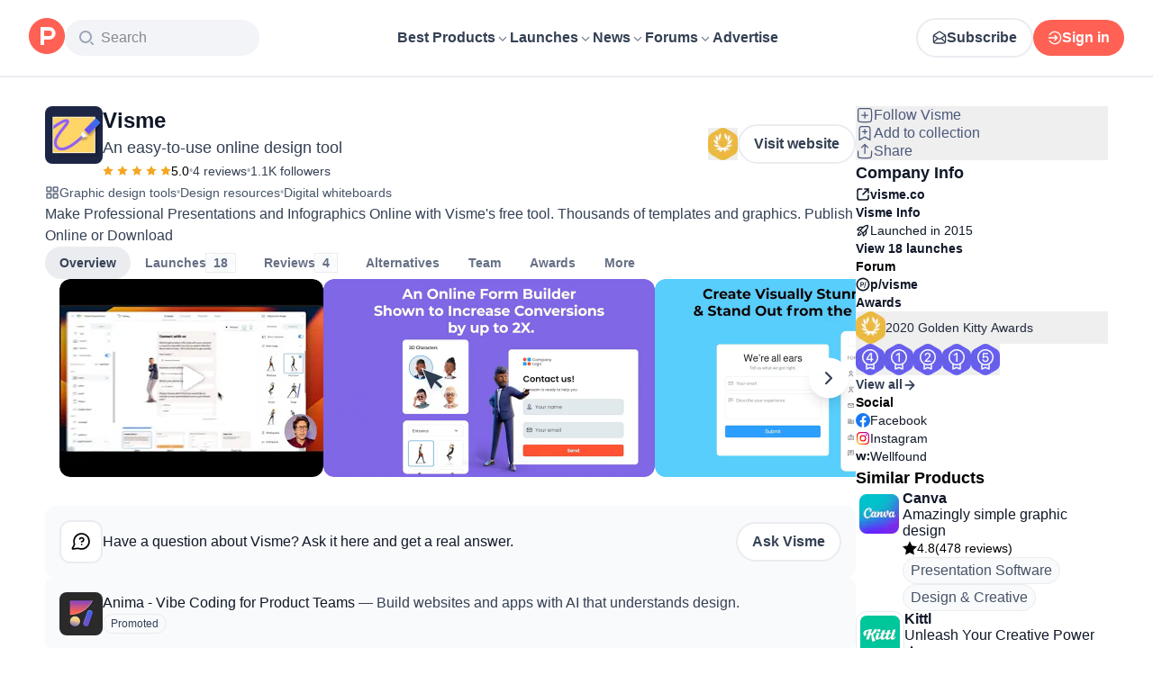

--- FILE ---
content_type: text/html; charset=utf-8
request_url: https://www.producthunt.com/products/visme
body_size: 50626
content:
<!DOCTYPE html><html lang="en"><head><meta charSet="utf-8"/><meta name="viewport" content="width=device-width, initial-scale=1, minimum-scale=1"/><link rel="preload" as="image" imageSrcSet="https://ph-files.imgix.net/3699a3a8-2304-4190-81d2-bb5248c40599.jpeg?auto=compress&amp;codec=mozjpeg&amp;cs=strip&amp;auto=format&amp;w=293&amp;h=220&amp;fit=max&amp;frame=1&amp;dpr=1 1x, https://ph-files.imgix.net/3699a3a8-2304-4190-81d2-bb5248c40599.jpeg?auto=compress&amp;codec=mozjpeg&amp;cs=strip&amp;auto=format&amp;w=293&amp;h=220&amp;fit=max&amp;frame=1&amp;dpr=2 2x, https://ph-files.imgix.net/3699a3a8-2304-4190-81d2-bb5248c40599.jpeg?auto=compress&amp;codec=mozjpeg&amp;cs=strip&amp;auto=format&amp;w=293&amp;h=220&amp;fit=max&amp;frame=1&amp;dpr=3 3x"/><link rel="stylesheet" href="/_next/static/chunks/13993a73762d12ce.css" data-precedence="next"/><link rel="stylesheet" href="/_next/static/chunks/dc22989814e2d0af.css" data-precedence="next"/><link rel="stylesheet" href="/_next/static/chunks/d095da08ce8040cd.css" data-precedence="next"/><link rel="stylesheet" href="/_next/static/chunks/0a7fc7c363b168ce.css" data-precedence="next"/><link rel="stylesheet" href="/_next/static/chunks/43fc08153abfeae1.css" data-precedence="next"/><link rel="preload" as="script" fetchPriority="low" href="/_next/static/chunks/4c128cdd886ac583.js"/><script src="/_next/static/chunks/5ffab6653ac3fc9f.js" async=""></script><script src="/_next/static/chunks/892118e669e7a5c1.js" async=""></script><script src="/_next/static/chunks/2d249cb9bc10604b.js" async=""></script><script src="/_next/static/chunks/turbopack-be2d9b8c7f4a815b.js" async=""></script><script src="/_next/static/chunks/73d7edd8ca13fcf0.js" async=""></script><script src="/_next/static/chunks/23489d2813c824b0.js" async=""></script><script src="/_next/static/chunks/28807f99eb838003.js" async=""></script><script src="/_next/static/chunks/653349a80aa79b71.js" async=""></script><script src="/_next/static/chunks/82103632272838c9.js" async=""></script><script src="/_next/static/chunks/d6435e966dd98cd4.js" async=""></script><script src="/_next/static/chunks/6497a63f0ae7d928.js" async=""></script><script src="/_next/static/chunks/f0f6658f3192cd8a.js" async=""></script><script src="/_next/static/chunks/2bf7defa0c43ce62.js" async=""></script><script src="/_next/static/chunks/626952af1848710f.js" async=""></script><script src="/_next/static/chunks/cdb1feca91ff236b.js" async=""></script><script src="/_next/static/chunks/f4a89a92515e0df3.js" async=""></script><script src="/_next/static/chunks/7b08dca352031d4b.js" async=""></script><script src="/_next/static/chunks/0f360f2bc3d7c5da.js" async=""></script><script src="/_next/static/chunks/71d0113ac17332d6.js" async=""></script><script src="/_next/static/chunks/931515b15b153b59.js" async=""></script><script src="/_next/static/chunks/f56a1aec6dc6721e.js" async=""></script><script src="/_next/static/chunks/dc91e8a8651e4fca.js" async=""></script><script src="/_next/static/chunks/08eb99c084d99bed.js" async=""></script><script src="/_next/static/chunks/73f842a90d91322c.js" async=""></script><script src="/_next/static/chunks/b7486fd159f32cbf.js" async=""></script><script src="/_next/static/chunks/a473601cd80fb786.js" async=""></script><script src="/_next/static/chunks/7c12af9ec5fb7c08.js" async=""></script><script src="/_next/static/chunks/1015b53da3a8322a.js" async=""></script><script src="/_next/static/chunks/d5b1299e46f45c44.js" async=""></script><script src="/_next/static/chunks/4d799ac0196a4a33.js" async=""></script><script src="/_next/static/chunks/e27d8346a233a7c9.js" async=""></script><script src="/_next/static/chunks/96133210da10acb1.js" async=""></script><script src="/_next/static/chunks/154fef4daad0756f.js" async=""></script><script src="/_next/static/chunks/8a98ac3ccc05bb4e.js" async=""></script><script src="/_next/static/chunks/f3ceda498ded1a49.js" async=""></script><script src="/_next/static/chunks/d483f0e55551a9fb.js" async=""></script><script src="/_next/static/chunks/8ae2e0b2c0e057b5.js" async=""></script><link rel="preload" href="https://www.googletagmanager.com/gtag/js?id=G-WZ46833KH9" as="script"/><meta name="theme-color" content="#ffffff"/><title>Visme: An easy-to-use online design tool | Product Hunt</title><meta name="description" content="Make Professional Presentations and Infographics Online with Visme&#x27;s free tool. Thousands of templates and graphics. Publish Online or Download"/><link rel="author" href="https://www.producthunt.com/@paymantaei"/><meta name="author" content="Payman Taei"/><link rel="manifest" href="/manifest.json"/><link rel="next" href="https://www.producthunt.com/products/visme?page=2"/><meta name="fb:app_id" content="1467820943460899"/><link rel="canonical" href="https://www.producthunt.com/products/visme"/><link rel="alternate" type="application/atom+xml" title="Product Hunt - All newest Products" href="https://www.producthunt.com/feed"/><meta property="og:title" content="Visme: An easy-to-use online design tool | Product Hunt"/><meta property="og:description" content="Make Professional Presentations and Infographics Online with Visme&#x27;s free tool. Thousands of templates and graphics. Publish Online or Download"/><meta property="og:url" content="https://www.producthunt.com/products/visme"/><meta property="og:site_name" content="Product Hunt"/><meta property="og:locale" content="en_US"/><meta property="og:image" content="https://ph-files.imgix.net/8d54af99-c68f-4c91-b2cb-245a75b71f58.gif?auto=format&amp;fit=crop&amp;frame=1&amp;h=512&amp;w=1024"/><meta property="og:type" content="article"/><meta name="twitter:card" content="summary_large_image"/><meta name="twitter:site" content="@producthunt"/><meta name="twitter:creator" content="@paymantaei"/><meta name="twitter:title" content="Visme: An easy-to-use online design tool | Product Hunt"/><meta name="twitter:description" content="Make Professional Presentations and Infographics Online with Visme&#x27;s free tool. Thousands of templates and graphics. Publish Online or Download"/><meta name="twitter:image" content="https://ph-files.imgix.net/8d54af99-c68f-4c91-b2cb-245a75b71f58.gif?auto=format&amp;fit=crop&amp;frame=1&amp;h=512&amp;w=1024"/><link rel="icon" href="https://ph-static.imgix.net/ph-favicon-brand-500.ico" sizes="32x32"/><link rel="icon" href="https://ph-static.imgix.net/ph-favicon-brand-500.svg" type="image/svg+xml"/><link rel="apple-touch-icon-precomposed" href="https://ph-static.imgix.net/ph-favicon-brand-500.ico?auto=compress&amp;fm=png&amp;w=180&amp;h=180"/><link rel="chrome-webstore-item" href="https://producthunt.app.link/extension"/><meta name="sentry-trace" content="aff42bcb627d42d9faa70c6e01a5dd32-eb2cf8e3a174ea81-0"/><meta name="baggage" content="sentry-environment=production,sentry-public_key=58db488a6c2941a28833ea5ca522361e,sentry-trace_id=aff42bcb627d42d9faa70c6e01a5dd32,sentry-org_id=15454,sentry-sampled=false,sentry-sample_rand=0.8065946351240476,sentry-sample_rate=0.001"/><script src="/_next/static/chunks/a6dad97d9634a72d.js" noModule=""></script><script>(window[Symbol.for("ApolloSSRDataTransport")] ??= []).push({"rehydrate":{"_R_9ivb_":{"data":{},"complete":false,"missing":"Dangling reference to missing Viewer object"},"_R_39ivb_":{"data":{},"complete":false,"missing":"Dangling reference to missing Viewer object"},"_R_1i9j9ivb_":{"data":undefined,"loading":true,"networkStatus":1,"called":true},"_R_ii9j9ivb_":{"data":{},"complete":false,"missing":"Dangling reference to missing Viewer object"},"_R_ji9j9ivb_":{"data":{},"complete":false,"missing":"Dangling reference to missing Viewer object"},"_R_ki9j9ivb_":{"data":{},"complete":false,"missing":"Dangling reference to missing Viewer object"},"_R_49j9ivb_":{"data":{},"complete":false,"missing":"Dangling reference to missing Viewer object"},"_R_lj9ivb_":{"data":{},"complete":false,"missing":"Dangling reference to missing Viewer object"},"_R_pj9ivb_":{"data":{},"complete":false,"missing":"Dangling reference to missing Viewer object"},"_R_tj9ivb_":{"data":{},"complete":false,"missing":"Dangling reference to missing Viewer object"},"_R_15j9ivb_":{"data":{},"complete":false,"missing":"Dangling reference to missing Viewer object"},"_R_3lj9ivb_":{"data":{},"complete":false,"missing":"Dangling reference to missing Viewer object"},"_R_5lj9ivb_":{"data":{},"complete":false,"missing":"Dangling reference to missing Viewer object"},"_R_2j9ivb_":{"data":{},"complete":false,"missing":"Dangling reference to missing Viewer object"},"_R_79ivb_":{"data":{},"complete":false,"missing":"Dangling reference to missing Viewer object"},"_R_1ki9j9ivb_":{"data":{"viewer":{"__typename":"Viewer","email":null,"emailVerified":false,"isImpersonated":false,"analyticsIdentifyJson":{},"showCookiePolicy":false,"canLoadTrackingScripts":true,"showCommentWarning":false,"showProfileWarning":false,"showCaptcha":false,"showPhoneVerification":false,"isAdmin":false,"isDeputy":false,"isLoggedIn":false,"features":["ph_ios_activity_feed","sidekiq_cloudwatch_metrics","ph_always_auto_review","ph_detailed_reviews_order_informative","ph_products_category_recent_launches","ph_orbit_awards","category_metadata_descriptions","ph_use_highest_rated_view","chatgpt_replay","ph_detailed_review_view_count_tracking","ph_detailed_review_view_count_display","ph_android_new_activity_feed","vector_tracking","ph_product_questions","ph_categories_expandable_html","ph_orbit_awards_reasons","ph_category_roundup","ph_topic_related_categories","ph_category_roundup_business_intelligence","ph_product_inquiry","ph_category_questions","ph_curious_kitty_prominence","ph_shoutout_alternatives","ph_categories_snapshot","ph_show_alternatives_summary"],"identityStatus":"NONE","notice":null,"otpRequiredFrom":null,"user":null,"visitStreak":{"__typename":"VisitStreak","id":"7f7ef392-b1bf-471b-bcaf-f261c8fcf15e","emoji":null,"duration":1},"recentLaunch":null,"intercomUserHash":null,"ifVisitedFromMobile":false,"newsletterSettings":{"__typename":"ViewerNewsletterSettings","hasNewsletterSubscription":false},"notificationsUnreadCount":0}},"networkStatus":7},"_R_q9j9ivb_":{"data":{"viewer":{"__typename":"Viewer","email":null,"emailVerified":false,"isImpersonated":false,"analyticsIdentifyJson":{},"showCookiePolicy":false,"canLoadTrackingScripts":true,"showCommentWarning":false,"showProfileWarning":false,"showCaptcha":false,"showPhoneVerification":false,"isAdmin":false,"isDeputy":false,"isLoggedIn":false,"features":["ph_ios_activity_feed","sidekiq_cloudwatch_metrics","ph_always_auto_review","ph_detailed_reviews_order_informative","ph_products_category_recent_launches","ph_orbit_awards","category_metadata_descriptions","ph_use_highest_rated_view","chatgpt_replay","ph_detailed_review_view_count_tracking","ph_detailed_review_view_count_display","ph_android_new_activity_feed","vector_tracking","ph_product_questions","ph_categories_expandable_html","ph_orbit_awards_reasons","ph_category_roundup","ph_topic_related_categories","ph_category_roundup_business_intelligence","ph_product_inquiry","ph_category_questions","ph_curious_kitty_prominence","ph_shoutout_alternatives","ph_categories_snapshot","ph_show_alternatives_summary"],"identityStatus":"NONE","notice":null,"otpRequiredFrom":null,"user":null,"visitStreak":{"__typename":"VisitStreak","id":"7f7ef392-b1bf-471b-bcaf-f261c8fcf15e","emoji":null,"duration":1},"recentLaunch":null,"intercomUserHash":null,"ifVisitedFromMobile":false,"newsletterSettings":{"__typename":"ViewerNewsletterSettings","hasNewsletterSubscription":false},"notificationsUnreadCount":0}},"networkStatus":7},"_R_q9j9ivbH1_":{"data":{"__typename":"Viewer","email":null,"emailVerified":false,"isImpersonated":false,"analyticsIdentifyJson":{},"showCookiePolicy":false,"canLoadTrackingScripts":true,"showCommentWarning":false,"showProfileWarning":false,"showCaptcha":false,"showPhoneVerification":false,"isAdmin":false,"isDeputy":false,"isLoggedIn":false,"features":["ph_ios_activity_feed","sidekiq_cloudwatch_metrics","ph_always_auto_review","ph_detailed_reviews_order_informative","ph_products_category_recent_launches","ph_orbit_awards","category_metadata_descriptions","ph_use_highest_rated_view","chatgpt_replay","ph_detailed_review_view_count_tracking","ph_detailed_review_view_count_display","ph_android_new_activity_feed","vector_tracking","ph_product_questions","ph_categories_expandable_html","ph_orbit_awards_reasons","ph_category_roundup","ph_topic_related_categories","ph_category_roundup_business_intelligence","ph_product_inquiry","ph_category_questions","ph_curious_kitty_prominence","ph_shoutout_alternatives","ph_categories_snapshot","ph_show_alternatives_summary"],"identityStatus":"NONE","notice":null,"otpRequiredFrom":null,"user":null,"visitStreak":{"__typename":"VisitStreak","id":"7f7ef392-b1bf-471b-bcaf-f261c8fcf15e","emoji":null,"duration":1},"recentLaunch":null,"intercomUserHash":null,"ifVisitedFromMobile":false,"newsletterSettings":{"__typename":"ViewerNewsletterSettings","hasNewsletterSubscription":false},"notificationsUnreadCount":0},"complete":true,"missing":undefined},"_R_99ivb_":{"data":{"viewer":{"__typename":"Viewer","email":null,"emailVerified":false,"isImpersonated":false,"analyticsIdentifyJson":{},"showCookiePolicy":false,"canLoadTrackingScripts":true,"showCommentWarning":false,"showProfileWarning":false,"showCaptcha":false,"showPhoneVerification":false,"isAdmin":false,"isDeputy":false,"isLoggedIn":false,"features":["ph_ios_activity_feed","sidekiq_cloudwatch_metrics","ph_always_auto_review","ph_detailed_reviews_order_informative","ph_products_category_recent_launches","ph_orbit_awards","category_metadata_descriptions","ph_use_highest_rated_view","chatgpt_replay","ph_detailed_review_view_count_tracking","ph_detailed_review_view_count_display","ph_android_new_activity_feed","vector_tracking","ph_product_questions","ph_categories_expandable_html","ph_orbit_awards_reasons","ph_category_roundup","ph_topic_related_categories","ph_category_roundup_business_intelligence","ph_product_inquiry","ph_category_questions","ph_curious_kitty_prominence","ph_shoutout_alternatives","ph_categories_snapshot","ph_show_alternatives_summary"],"identityStatus":"NONE","notice":null,"otpRequiredFrom":null,"user":null,"visitStreak":{"__typename":"VisitStreak","id":"7f7ef392-b1bf-471b-bcaf-f261c8fcf15e","emoji":null,"duration":1},"recentLaunch":null,"intercomUserHash":null,"ifVisitedFromMobile":false,"newsletterSettings":{"__typename":"ViewerNewsletterSettings","hasNewsletterSubscription":false},"notificationsUnreadCount":0}},"networkStatus":7},"_R_99ivbH1_":{"data":{"__typename":"Viewer","email":null,"emailVerified":false,"isImpersonated":false,"analyticsIdentifyJson":{},"showCookiePolicy":false,"canLoadTrackingScripts":true,"showCommentWarning":false,"showProfileWarning":false,"showCaptcha":false,"showPhoneVerification":false,"isAdmin":false,"isDeputy":false,"isLoggedIn":false,"features":["ph_ios_activity_feed","sidekiq_cloudwatch_metrics","ph_always_auto_review","ph_detailed_reviews_order_informative","ph_products_category_recent_launches","ph_orbit_awards","category_metadata_descriptions","ph_use_highest_rated_view","chatgpt_replay","ph_detailed_review_view_count_tracking","ph_detailed_review_view_count_display","ph_android_new_activity_feed","vector_tracking","ph_product_questions","ph_categories_expandable_html","ph_orbit_awards_reasons","ph_category_roundup","ph_topic_related_categories","ph_category_roundup_business_intelligence","ph_product_inquiry","ph_category_questions","ph_curious_kitty_prominence","ph_shoutout_alternatives","ph_categories_snapshot","ph_show_alternatives_summary"],"identityStatus":"NONE","notice":null,"otpRequiredFrom":null,"user":null,"visitStreak":{"__typename":"VisitStreak","id":"7f7ef392-b1bf-471b-bcaf-f261c8fcf15e","emoji":null,"duration":1},"recentLaunch":null,"intercomUserHash":null,"ifVisitedFromMobile":false,"newsletterSettings":{"__typename":"ViewerNewsletterSettings","hasNewsletterSubscription":false},"notificationsUnreadCount":0},"complete":true,"missing":undefined},"_R_1pj9ivb_":{"data":{"featuredCategories":[{"__typename":"ProductCategory","parent":{"__typename":"ProductCategory","id":"72","name":"Engineering \u0026 Development","slug":"engineering-development","path":"/categories/engineering-development"},"id":"1585","name":"Vibe Coding Tools","slug":"vibe-coding","path":"/categories/vibe-coding"},{"__typename":"ProductCategory","parent":{"__typename":"ProductCategory","id":"72","name":"Engineering \u0026 Development","slug":"engineering-development","path":"/categories/engineering-development"},"id":"88","name":"AI Coding Agents","slug":"ai-coding-agents","path":"/categories/ai-coding-agents"},{"__typename":"ProductCategory","parent":{"__typename":"ProductCategory","id":"126","name":"LLMs","slug":"llms","path":"/categories/llms"},"id":"127","name":"AI Chatbots","slug":"ai-chatbots","path":"/categories/ai-chatbots"},{"__typename":"ProductCategory","parent":{"__typename":"ProductCategory","id":"126","name":"LLMs","slug":"llms","path":"/categories/llms"},"id":"1156","name":"AI Infrastructure Tools","slug":"ai-infrastructure","path":"/categories/ai-infrastructure"},{"__typename":"ProductCategory","parent":{"__typename":"ProductCategory","id":"34","name":"Productivity","slug":"productivity","path":"/categories/productivity"},"id":"1288","name":"AI notetakers","slug":"ai-meeting-notetakers","path":"/categories/ai-meeting-notetakers"},{"__typename":"ProductCategory","parent":{"__typename":"ProductCategory","id":"34","name":"Productivity","slug":"productivity","path":"/categories/productivity"},"id":"35","name":"Note and writing apps","slug":"notes-documents","path":"/categories/notes-documents"},{"__typename":"ProductCategory","parent":{"__typename":"ProductCategory","id":"34","name":"Productivity","slug":"productivity","path":"/categories/productivity"},"id":"37","name":"Team collaboration software","slug":"team-collaboration","path":"/categories/team-collaboration"},{"__typename":"ProductCategory","parent":{"__typename":"ProductCategory","id":"89","name":"Marketing \u0026 Sales","slug":"marketing-sales","path":"/categories/marketing-sales"},"id":"98","name":"Lead generation software","slug":"lead-generation","path":"/categories/lead-generation"},{"__typename":"ProductCategory","parent":{"__typename":"ProductCategory","id":"89","name":"Marketing \u0026 Sales","slug":"marketing-sales","path":"/categories/marketing-sales"},"id":"97","name":"Marketing automation platforms","slug":"marketing-automation","path":"/categories/marketing-automation"},{"__typename":"ProductCategory","parent":{"__typename":"ProductCategory","id":"56","name":"Design \u0026 Creative","slug":"design-creative","path":"/categories/design-creative"},"id":"57","name":"Video editing","slug":"video-editing","path":"/categories/video-editing"},{"__typename":"ProductCategory","parent":{"__typename":"ProductCategory","id":"56","name":"Design \u0026 Creative","slug":"design-creative","path":"/categories/design-creative"},"id":"235","name":"Design resources","slug":"design-resources","path":"/categories/design-resources"},{"__typename":"ProductCategory","parent":{"__typename":"ProductCategory","id":"56","name":"Design \u0026 Creative","slug":"design-creative","path":"/categories/design-creative"},"id":"234","name":"Graphic design tools","slug":"graphic-design-tools","path":"/categories/graphic-design-tools"},{"__typename":"ProductCategory","parent":{"__typename":"ProductCategory","id":"104","name":"Social \u0026 Community","slug":"social-community","path":"/categories/social-community"},"id":"105","name":"Social Networking","slug":"social-networking","path":"/categories/social-networking"},{"__typename":"ProductCategory","parent":{"__typename":"ProductCategory","id":"104","name":"Social \u0026 Community","slug":"social-community","path":"/categories/social-community"},"id":"116","name":"Professional networking platforms","slug":"professional-networking","path":"/categories/professional-networking"},{"__typename":"ProductCategory","parent":{"__typename":"ProductCategory","id":"104","name":"Social \u0026 Community","slug":"social-community","path":"/categories/social-community"},"id":"123","name":"Community management","slug":"community-management","path":"/categories/community-management"},{"__typename":"ProductCategory","parent":{"__typename":"ProductCategory","id":"141","name":"Finance","slug":"finance","path":"/categories/finance"},"id":"143","name":"Accounting software","slug":"accounting","path":"/categories/accounting"},{"__typename":"ProductCategory","parent":{"__typename":"ProductCategory","id":"141","name":"Finance","slug":"finance","path":"/categories/finance"},"id":"529","name":"Fundraising resources","slug":"fundraising-resources","path":"/categories/fundraising-resources"},{"__typename":"ProductCategory","parent":{"__typename":"ProductCategory","id":"141","name":"Finance","slug":"finance","path":"/categories/finance"},"id":"335","name":"Investing","slug":"investing","path":"/categories/investing"},{"__typename":"ProductCategory","parent":{"__typename":"ProductCategory","id":"1791","name":"AI Agents","slug":"ai-agents","path":"/categories/ai-agents"},"id":"1190","name":"AI Voice Agents","slug":"ai-voice-agents","path":"/categories/ai-voice-agents"},{"__typename":"ProductCategory","parent":{"__typename":"ProductCategory","id":"34","name":"Productivity","slug":"productivity","path":"/categories/productivity"},"id":"430","name":"Search","slug":"search","path":"/categories/search"},{"__typename":"ProductCategory","parent":{"__typename":"ProductCategory","id":"56","name":"Design \u0026 Creative","slug":"design-creative","path":"/categories/design-creative"},"id":"125","name":"AI Generative Media","slug":"ai-generative-media","path":"/categories/ai-generative-media"},{"__typename":"ProductCategory","parent":{"__typename":"ProductCategory","id":"72","name":"Engineering \u0026 Development","slug":"engineering-development","path":"/categories/engineering-development"},"id":"1717","name":"AI Code Editors","slug":"ai-code-editors","path":"/categories/ai-code-editors"},{"__typename":"ProductCategory","parent":{"__typename":"ProductCategory","id":"1791","name":"AI Agents","slug":"ai-agents","path":"/categories/ai-agents"},"id":"1790","name":"AI Agent Automation","slug":"ai-agent-automation","path":"/categories/ai-agent-automation"},{"__typename":"ProductCategory","parent":{"__typename":"ProductCategory","id":"126","name":"LLMs","slug":"llms","path":"/categories/llms"},"id":"1789","name":"Prompt Engineering Tools","slug":"prompt-engineering-tools","path":"/categories/prompt-engineering-tools"}],"footer":{"__typename":"Footer","topProducts":[{"__typename":"Product","id":"566141","name":"Lovable","slug":"lovable","tagline":"The world's first AI Fullstack Engineer","path":"/products/lovable"},{"__typename":"Product","id":"111412","name":"n8n","slug":"n8n-io","tagline":"Workflow automation for technical people","path":"/products/n8n-io"},{"__typename":"Product","id":"521358","name":"Attio","slug":"attio","tagline":"Customer relationship magic.","path":"/products/attio"},{"__typename":"Product","id":"126122","name":"PostHog","slug":"posthog","tagline":"The open source product OS","path":"/products/posthog"},{"__typename":"Product","id":"575883","name":"Vapi","slug":"vapi","tagline":"Voice AI for developers","path":"/products/vapi"},{"__typename":"Product","id":"584337","name":"Granola","slug":"granola","tagline":"The AI notepad for people in back-to-back meetings","path":"/products/granola"},{"__typename":"Product","id":"112650","name":"Raycast","slug":"raycast","tagline":"Your shortcut to everything","path":"/products/raycast"},{"__typename":"Product","id":"106850","name":"Supabase","slug":"supabase","tagline":"The open source Firebase alternative","path":"/products/supabase"}],"trendingCategories":[{"__typename":"ProductCategory","id":"1585","name":"Vibe Coding Tools","slug":"vibe-coding","path":"/categories/vibe-coding"},{"__typename":"ProductCategory","id":"1552","name":"AI Dictation Apps","slug":"ai-dictation-apps","path":"/categories/ai-dictation-apps"},{"__typename":"ProductCategory","id":"1288","name":"AI notetakers","slug":"ai-meeting-notetakers","path":"/categories/ai-meeting-notetakers"},{"__typename":"ProductCategory","id":"1123","name":"Code Review Tools","slug":"code-review-tools","path":"/categories/code-review-tools"},{"__typename":"ProductCategory","id":"74","name":"No-code Platforms","slug":"no-code-platforms","path":"/categories/no-code-platforms"},{"__typename":"ProductCategory","id":"200","name":"Figma Plugins","slug":"figma-plugins","path":"/categories/figma-plugins"},{"__typename":"ProductCategory","id":"81","name":"Static site generators","slug":"static-site-generators","path":"/categories/static-site-generators"}],"topForumThreads":[{"__typename":"DiscussionThread","id":"715893","title":"Cursor or Claude Code?","llmTitle":"Cursor or Claude Code?","slug":"cursor-or-claude-code","path":"/p/cursor/cursor-or-claude-code"},{"__typename":"DiscussionThread","id":"729084","title":"✅ POLL: Do you buy the domain first or build the product first?","llmTitle":"POLL: Domain or product first?","slug":"poll-do-you-buy-the-domain-first-or-build-the-product-first","path":"/p/producthunt/poll-do-you-buy-the-domain-first-or-build-the-product-first"},{"__typename":"DiscussionThread","id":"727229","title":"YC deadline in \u003c2 weeks; Who's applying?","llmTitle":"YC deadline in \u003c2 weeks; Who's applying?","slug":"yc-deadline-in-2-weeks-who-s-applying","path":"/p/yc/yc-deadline-in-2-weeks-who-s-applying"},{"__typename":"DiscussionThread","id":"729680","title":"We Got into YC, Got Kicked Out, and Fought Our Way Back","llmTitle":"We Got into YC, Got Kicked Out, and Fought Our Way Back","slug":"we-got-into-yc-got-kicked-out-and-fought-our-way-back","path":"/p/okibi/we-got-into-yc-got-kicked-out-and-fought-our-way-back"},{"__typename":"DiscussionThread","id":"735354","title":"How Wispr Flow found PMF through a pivot ","llmTitle":"How Wispr Flow found PMF through pivot","slug":"how-wispr-flow-found-pmf-through-a-pivot","path":"/p/wisprflow/how-wispr-flow-found-pmf-through-a-pivot"},{"__typename":"DiscussionThread","id":"727601","title":"What is the best Vibe Coding tool so far? Bonus points if we've never heard of it!","llmTitle":"Best Vibe Coding tool so far?","slug":"what-is-the-best-vibe-coding-tool-so-far-bonus-points-if-we-ve-never-heard-of-it","path":"/p/vibecoding/what-is-the-best-vibe-coding-tool-so-far-bonus-points-if-we-ve-never-heard-of-it"},{"__typename":"DiscussionThread","id":"681949","title":"🚨 Landing Page Roast: 48 Hours Only 🚨","llmTitle":"Landing page roast - 48 hours only","slug":"landing-page-roast-48-hours-only","path":"/p/producthunt/landing-page-roast-48-hours-only"},{"__typename":"DiscussionThread","id":"621591","title":"I'm the Product Hunt CEO - tell me your tagline and I'll fix it for you :)","llmTitle":"Fix your tagline with the PH CEO","slug":"i-m-the-product-hunt-ceo-tell-me-your-tagline-and-i-ll-fix-it-for-you","path":"/p/general/i-m-the-product-hunt-ceo-tell-me-your-tagline-and-i-ll-fix-it-for-you"}],"trendingProducts":[{"__typename":"Product","id":"566141","name":"Lovable","slug":"lovable","tagline":"The world's first AI Fullstack Engineer","path":"/products/lovable"},{"__typename":"Product","id":"504757","name":"Screen Studio","slug":"screen-studio","tagline":"Beautiful screen recordings in minutes","path":"/products/screen-studio"},{"__typename":"Product","id":"654787","name":"bolt.new","slug":"bolt-new","tagline":"Prompt, run, edit, and deploy full-stack web apps","path":"/products/bolt-new"},{"__typename":"Product","id":"606339","name":"Wispr Flow","slug":"wisprflow","tagline":"Speak naturally, write perfectly \u0026 4x faster in every app","path":"/products/wisprflow"},{"__typename":"Product","id":"109827","name":"Framer","slug":"framer","tagline":"Design and ship your dream site with zero code","path":"/products/framer"},{"__typename":"Product","id":"550146","name":"Replit","slug":"replit","tagline":"Idea to app, fast.","path":"/products/replit"},{"__typename":"Product","id":"575883","name":"Vapi","slug":"vapi","tagline":"Voice AI for developers","path":"/products/vapi"},{"__typename":"Product","id":"584337","name":"Granola","slug":"granola","tagline":"The AI notepad for people in back-to-back meetings","path":"/products/granola"}]}},"networkStatus":7},"_R_1pj9ivbH1_":{"data":{"viewer":{"__typename":"Viewer","email":null,"emailVerified":false,"isImpersonated":false,"analyticsIdentifyJson":{},"showCookiePolicy":false,"canLoadTrackingScripts":true,"showCommentWarning":false,"showProfileWarning":false,"showCaptcha":false,"showPhoneVerification":false,"isAdmin":false,"isDeputy":false,"isLoggedIn":false,"features":["ph_ios_activity_feed","sidekiq_cloudwatch_metrics","ph_always_auto_review","ph_detailed_reviews_order_informative","ph_products_category_recent_launches","ph_orbit_awards","category_metadata_descriptions","ph_use_highest_rated_view","chatgpt_replay","ph_detailed_review_view_count_tracking","ph_detailed_review_view_count_display","ph_android_new_activity_feed","vector_tracking","ph_product_questions","ph_categories_expandable_html","ph_orbit_awards_reasons","ph_category_roundup","ph_topic_related_categories","ph_category_roundup_business_intelligence","ph_product_inquiry","ph_category_questions","ph_curious_kitty_prominence","ph_shoutout_alternatives","ph_categories_snapshot","ph_show_alternatives_summary"],"identityStatus":"NONE","notice":null,"otpRequiredFrom":null,"user":null,"visitStreak":{"__typename":"VisitStreak","id":"7f7ef392-b1bf-471b-bcaf-f261c8fcf15e","emoji":null,"duration":1},"recentLaunch":null,"intercomUserHash":null,"ifVisitedFromMobile":false,"newsletterSettings":{"__typename":"ViewerNewsletterSettings","hasNewsletterSubscription":false},"notificationsUnreadCount":0}},"networkStatus":7},"_R_iv5ubrhj9ivb_":{"data":{"product":{"__typename":"Product","id":"115948","canEdit":false,"upcomingLaunch":null,"structuredData":{"@context":"http://schema.org","@id":"https://www.producthunt.com/products/visme","@type":["WebApplication","Product"],"name":"Visme","description":"Make Professional Presentations and Infographics Online with Visme's free tool. Thousands of templates and graphics. Publish Online or Download","datePublished":"2019-10-30T16:23:22.008-07:00","dateModified":"2026-01-29T05:01:46.478-08:00","image":"https://ph-files.imgix.net/90138361-ff96-4049-8a2d-2d16fe06e980.gif?auto=format","screenshot":["https://ph-files.imgix.net/8d54af99-c68f-4c91-b2cb-245a75b71f58.gif?auto=format\u0026fit=crop","https://ph-files.imgix.net/e8569ede-b0f7-4d0d-977c-ad6f67e91ec7.gif?auto=format\u0026fit=crop","https://ph-files.imgix.net/b68e4e86-8d34-4ed5-86fe-ba9c04f0fd40.gif?auto=format\u0026fit=crop","https://ph-files.imgix.net/a903bd28-6567-440c-9e90-71ba7b36973b.png?auto=format\u0026fit=crop"],"aggregateRating":{"@type":"AggregateRating","ratingCount":4,"ratingValue":"5.0","worstRating":1,"bestRating":5},"offers":{"@type":"Offer","price":0,"priceCurrency":"USD"},"applicationCategory":"Design Tools","author":[{"@type":"Person","name":"Payman Taei","image":"https://ph-avatars.imgix.net/385292/f716ddc6-fc35-446c-aacf-ea433bab40fd.png?auto=format\u0026crop=faces\u0026fit=crop\u0026h=100\u0026w=100","url":"https://www.producthunt.com/@paymantaei"},{"@type":"Organization","name":"Product Hunt"},{"@type":"Person","name":"Kalyn Lewis","image":"https://ph-avatars.imgix.net/2331442/original.jpeg?auto=format\u0026crop=faces\u0026fit=crop\u0026h=100\u0026w=100","url":"https://www.producthunt.com/@kalynlewis715"}]},"latestLaunch":{"__typename":"Post","id":"459991","launchedThisWeek":false,"slug":"visme-forms","product":{"__typename":"Product","id":"115948","slug":"visme","name":"Visme","canEdit":false,"websiteUrl":"http://www.visme.co","websiteDomain":"visme.co","isClaimed":false,"canClaim":false,"isViewerTeamMember":null,"viewerPendingTeamRequest":null,"tagline":"An easy-to-use online design tool","cleanUrl":"visme.co","logoUuid":"90138361-ff96-4049-8a2d-2d16fe06e980.gif","isNoLongerOnline":false,"isSubscribed":false},"launchState":"featured","canManage":false,"moderationReason":null,"name":"Visme Forms","createdAt":"2024-05-29T00:01:00-07:00","scheduledAt":"2024-05-29T00:01:00-07:00","isMaker":false,"isHunter":false,"launchingToday":false,"launchNumber":18,"canDeputyManage":false,"primaryLink":{"__typename":"ProductLink","id":"645063","url":"https://www.visme.co/form-builder/"},"dailyRank":"3","featured":true,"hideVotesCount":false,"featuredAt":"2024-05-29T00:01:00-07:00","disabledWhenScheduled":true,"embargoPreviewAt":null,"latestScore":409,"launchDayScore":0,"nextPost":{"__typename":"Post","id":"455907","product":{"__typename":"Product","id":"494917","slug":"closely"}},"previousPost":{"__typename":"Post","id":"454891","product":{"__typename":"Product","id":"556761","slug":"syllaby"}},"hasVoted":false,"updatedAt":"2026-01-12T05:19:49-08:00","tagline":"Design-first form \u0026 survey builder for better conversions","thumbnailImageUuid":"0ee377ee-4a4b-46ad-887a-eabc00ff902a.gif","productState":"default"},"name":"Visme","tagline":"An easy-to-use online design tool","description":"Make Professional Presentations and Infographics Online with Visme's free tool. Thousands of templates and graphics. Publish Online or Download","reviewsCount":4,"followersCount":1069,"isTopProduct":false,"founderDetailedReviewsCount":1,"firstLaunch":false,"goldenKittyBadges":{"__typename":"GoldenKittyAwardBadgeConnection","edges":[{"__typename":"GoldenKittyAwardBadgeEdge","node":{"__typename":"GoldenKittyAwardBadge","id":"29491","category":"Design Tools","position":2,"year":"2020","post":{"__typename":"Post","id":"277382","slug":"visme-2","name":"Visme","product":{"__typename":"Product","id":"115948","slug":"visme"},"redirectToProduct":{"__typename":"Product","id":"115948","slug":"visme"}}}}]},"orbitAwardBadges":{"__typename":"OrbitAwardBadgeConnection","edges":[]},"slug":"visme","twitterUrl":null,"facebookUrl":"https://www.facebook.com/vismeapp","instagramUrl":"https://www.instagram.com/vismeapp","linkedinUrl":null,"angellistUrl":"https://angel.co/visme","threadsUrl":null,"mediumUrl":null,"awards":{"__typename":"Connection","edges":[{"__typename":"BadgeEdge","node":{"__typename":"TopPostBadge","id":"9570","post":{"__typename":"Post","id":"125268","slug":"visme-3-0","name":"Visme 3.0","product":{"__typename":"Product","id":"115948","slug":"visme"},"redirectToProduct":{"__typename":"Product","id":"115948","slug":"visme"}},"position":4,"period":"daily","date":"2018-04-25"}},{"__typename":"BadgeEdge","node":{"__typename":"TopPostBadge","id":"31021","post":{"__typename":"Post","id":"291981","slug":"visme-for-desktop","name":"Visme for Desktop","product":{"__typename":"Product","id":"115948","slug":"visme"},"redirectToProduct":{"__typename":"Product","id":"115948","slug":"visme"}},"position":1,"period":"daily","date":"2021-04-13"}},{"__typename":"BadgeEdge","node":{"__typename":"TopPostBadge","id":"6754","post":{"__typename":"Post","id":"102246","slug":"visme-for-infographics","name":"Visme for Infographics","product":{"__typename":"Product","id":"115948","slug":"visme"},"redirectToProduct":{"__typename":"Product","id":"115948","slug":"visme"}},"position":2,"period":"daily","date":"2017-06-27"}},{"__typename":"BadgeEdge","node":{"__typename":"TopPostBadge","id":"28538","post":{"__typename":"Post","id":"277382","slug":"visme-2","name":"Visme","product":{"__typename":"Product","id":"115948","slug":"visme"},"redirectToProduct":{"__typename":"Product","id":"115948","slug":"visme"}},"position":1,"period":"daily","date":"2020-12-08"}},{"__typename":"BadgeEdge","node":{"__typename":"TopPostBadge","id":"8883","post":{"__typename":"Post","id":"116752","slug":"the-beginner-s-guide-to-creating-shareable-infographics","name":"The Beginner's Guide to Creating Shareable Infographics","product":{"__typename":"Product","id":"115948","slug":"visme"},"redirectToProduct":{"__typename":"Product","id":"115948","slug":"visme"}},"position":5,"period":"daily","date":"2018-01-02"}},{"__typename":"BadgeEdge","node":{"__typename":"TopPostBadge","id":"1166196","post":{"__typename":"Post","id":"364298","slug":"visme-whiteboards","name":"Visme Whiteboards","product":{"__typename":"Product","id":"115948","slug":"visme"},"redirectToProduct":{"__typename":"Product","id":"115948","slug":"visme"}},"position":4,"period":"daily","date":"2022-10-25"}}]},"employeeSize":null,"fundingAmount":null,"wasInYCombinator":false,"postsCount":18,"firstPost":{"__typename":"Post","id":"12848","createdAt":"2015-01-04T01:20:09-08:00"},"discussionForum":{"__typename":"DiscussionForumType","id":"35204","path":"/p/visme","firstThread":{"__typename":"DiscussionForumAssociationTypeConnectionWithCount","edges":[]}},"websiteUrl":"http://www.visme.co","cleanUrl":"visme.co","iosUrl":null,"androidUrl":null,"githubUrl":null,"alternatives":{"__typename":"ProductAlternativeConnection","edges":[{"__typename":"ProductAlternativeEdge","node":{"__typename":"ProductAlternative","id":"113657","product":{"__typename":"Product","id":"113657","slug":"canva","name":"Canva","tagline":"Amazingly simple graphic design","reviewsRating":4.82,"reviewsCount":478,"logoUuid":"d7c5e3c2-fab2-42e4-afe3-e525a4c8a953.jpeg","isNoLongerOnline":false,"categories":[{"__typename":"ProductCategory","id":"44","name":"Presentation Software","slug":"presentation-software","path":"/categories/presentation-software"},{"__typename":"ProductCategory","id":"56","name":"Design \u0026 Creative","slug":"design-creative","path":"/categories/design-creative"},{"__typename":"ProductCategory","id":"234","name":"Graphic design tools","slug":"graphic-design-tools","path":"/categories/graphic-design-tools"}]}}},{"__typename":"ProductAlternativeEdge","node":{"__typename":"ProductAlternative","id":"307373","product":{"__typename":"Product","id":"307373","slug":"kittl","name":"Kittl","tagline":"Unleash Your Creative Power","reviewsRating":4.82,"reviewsCount":33,"logoUuid":"91bd7693-7321-409d-9321-4321f9977e28.gif","isNoLongerOnline":false,"categories":[{"__typename":"ProductCategory","id":"56","name":"Design \u0026 Creative","slug":"design-creative","path":"/categories/design-creative"},{"__typename":"ProductCategory","id":"234","name":"Graphic design tools","slug":"graphic-design-tools","path":"/categories/graphic-design-tools"},{"__typename":"ProductCategory","id":"235","name":"Design resources","slug":"design-resources","path":"/categories/design-resources"}]}}},{"__typename":"ProductAlternativeEdge","node":{"__typename":"ProductAlternative","id":"488954","product":{"__typename":"Product","id":"488954","slug":"pixelied-2","name":"Pixelied","tagline":"Photo Editor: Free Online Graphic Design Suite","reviewsRating":4.57,"reviewsCount":7,"logoUuid":"0e191f12-de1b-41f7-852b-d158eda11d01.png","isNoLongerOnline":false,"categories":[{"__typename":"ProductCategory","id":"58","name":"Photo editing","slug":"photo-editing","path":"/categories/photo-editing"},{"__typename":"ProductCategory","id":"94","name":"Social media management tools","slug":"social-media-management","path":"/categories/social-media-management"},{"__typename":"ProductCategory","id":"234","name":"Graphic design tools","slug":"graphic-design-tools","path":"/categories/graphic-design-tools"},{"__typename":"ProductCategory","id":"235","name":"Design resources","slug":"design-resources","path":"/categories/design-resources"}]}}},{"__typename":"ProductAlternativeEdge","node":{"__typename":"ProductAlternative","id":"545911","product":{"__typename":"Product","id":"545911","slug":"modyfi","name":"Modyfi","tagline":"Design without limits","reviewsRating":4.87,"reviewsCount":15,"logoUuid":"5242cc62-fa0e-40e0-ac10-9a89e9489a49.jpeg","isNoLongerOnline":false,"categories":[{"__typename":"ProductCategory","id":"56","name":"Design \u0026 Creative","slug":"design-creative","path":"/categories/design-creative"},{"__typename":"ProductCategory","id":"58","name":"Photo editing","slug":"photo-editing","path":"/categories/photo-editing"},{"__typename":"ProductCategory","id":"125","name":"AI Generative Media","slug":"ai-generative-media","path":"/categories/ai-generative-media"},{"__typename":"ProductCategory","id":"234","name":"Graphic design tools","slug":"graphic-design-tools","path":"/categories/graphic-design-tools"},{"__typename":"ProductCategory","id":"235","name":"Design resources","slug":"design-resources","path":"/categories/design-resources"}]}}},{"__typename":"ProductAlternativeEdge","node":{"__typename":"ProductAlternative","id":"100244","product":{"__typename":"Product","id":"100244","slug":"piktochart","name":"Piktochart","tagline":"The all-in-one visual communication solution","reviewsRating":5,"reviewsCount":4,"logoUuid":"7bf0d223-fdbf-40bc-be47-5cff417658c5.jpeg","isNoLongerOnline":false,"categories":[{"__typename":"ProductCategory","id":"44","name":"Presentation Software","slug":"presentation-software","path":"/categories/presentation-software"},{"__typename":"ProductCategory","id":"125","name":"AI Generative Media","slug":"ai-generative-media","path":"/categories/ai-generative-media"},{"__typename":"ProductCategory","id":"234","name":"Graphic design tools","slug":"graphic-design-tools","path":"/categories/graphic-design-tools"},{"__typename":"ProductCategory","id":"235","name":"Design resources","slug":"design-resources","path":"/categories/design-resources"}]}}}],"totalCount":50},"categories":[{"__typename":"ProductCategory","id":"234","name":"Graphic design tools","slug":"graphic-design-tools","path":"/categories/graphic-design-tools"},{"__typename":"ProductCategory","id":"235","name":"Design resources","slug":"design-resources","path":"/categories/design-resources"},{"__typename":"ProductCategory","id":"334","name":"Digital whiteboards","slug":"digital-whiteboards","path":"/categories/digital-whiteboards"}],"logoUuid":"90138361-ff96-4049-8a2d-2d16fe06e980.gif","isNoLongerOnline":false,"isMaker":false,"reviewsRating":5,"hasPotentialAlternatives":true,"badges":{"__typename":"Connection","totalCount":12},"posts":{"__typename":"PostConnection","totalCount":18},"customers":{"__typename":"DetailedReviewConnection","totalCount":0},"authoredDetailedReviews":{"__typename":"DetailedReviewConnection","totalCount":0},"categoriesCount":3,"proConTags":[{"__typename":"ReviewAiProConTag","id":"74","name":"user-friendly interface","type":"Positive","count":5},{"__typename":"ReviewAiProConTag","id":"4811","name":"all-in-one design tool","type":"Positive","count":4},{"__typename":"ReviewAiProConTag","id":"4815","name":"content creation tools","type":"Positive","count":2},{"__typename":"ReviewAiProConTag","id":"242","name":"drag-and-drop interface","type":"Positive","count":2},{"__typename":"ReviewAiProConTag","id":"1080","name":"hidden costs","type":"Negative","count":2},{"__typename":"ReviewAiProConTag","id":"352","name":"billing issues","type":"Negative","count":1},{"__typename":"ReviewAiProConTag","id":"237","name":"excellent customer support","type":"Positive","count":1},{"__typename":"ReviewAiProConTag","id":"4816","name":"extensive template library","type":"Positive","count":1},{"__typename":"ReviewAiProConTag","id":"313","name":"frequent feature updates","type":"Positive","count":1},{"__typename":"ReviewAiProConTag","id":"4813","name":"infographic creation","type":"Positive","count":1},{"__typename":"ReviewAiProConTag","id":"4812","name":"professional templates","type":"Positive","count":1},{"__typename":"ReviewAiProConTag","id":"23","name":"slow performance","type":"Negative","count":1},{"__typename":"ReviewAiProConTag","id":"4814","name":"webinars","type":"Positive","count":1}],"detailedReview":null,"url":"https://www.producthunt.com/products/visme","isSubscribed":false,"addonsCount":0,"reviewQuestions":[],"isMuted":false}},"networkStatus":7},"_R_iv5ubrhj9ivbH1_":{"data":undefined,"loading":false,"networkStatus":7,"called":false},"_R_758niv5ubrhj9ivb_":{"data":{"__typename":"Viewer","email":null,"emailVerified":false,"isImpersonated":false,"analyticsIdentifyJson":{},"showCookiePolicy":false,"canLoadTrackingScripts":true,"showCommentWarning":false,"showProfileWarning":false,"showCaptcha":false,"showPhoneVerification":false,"isAdmin":false,"isDeputy":false,"isLoggedIn":false,"features":["ph_ios_activity_feed","sidekiq_cloudwatch_metrics","ph_always_auto_review","ph_detailed_reviews_order_informative","ph_products_category_recent_launches","ph_orbit_awards","category_metadata_descriptions","ph_use_highest_rated_view","chatgpt_replay","ph_detailed_review_view_count_tracking","ph_detailed_review_view_count_display","ph_android_new_activity_feed","vector_tracking","ph_product_questions","ph_categories_expandable_html","ph_orbit_awards_reasons","ph_category_roundup","ph_topic_related_categories","ph_category_roundup_business_intelligence","ph_product_inquiry","ph_category_questions","ph_curious_kitty_prominence","ph_shoutout_alternatives","ph_categories_snapshot","ph_show_alternatives_summary"],"identityStatus":"NONE","notice":null,"otpRequiredFrom":null,"user":null,"visitStreak":{"__typename":"VisitStreak","id":"7f7ef392-b1bf-471b-bcaf-f261c8fcf15e","emoji":null,"duration":1},"recentLaunch":null,"intercomUserHash":null,"ifVisitedFromMobile":false,"newsletterSettings":{"__typename":"ViewerNewsletterSettings","hasNewsletterSubscription":false},"notificationsUnreadCount":0},"complete":true,"missing":undefined},"_R_2anqniv5ubrhj9ivb_":{"data":{"viewer":{"__typename":"Viewer","email":null,"emailVerified":false,"isImpersonated":false,"analyticsIdentifyJson":{},"showCookiePolicy":false,"canLoadTrackingScripts":true,"showCommentWarning":false,"showProfileWarning":false,"showCaptcha":false,"showPhoneVerification":false,"isAdmin":false,"isDeputy":false,"isLoggedIn":false,"features":["ph_ios_activity_feed","sidekiq_cloudwatch_metrics","ph_always_auto_review","ph_detailed_reviews_order_informative","ph_products_category_recent_launches","ph_orbit_awards","category_metadata_descriptions","ph_use_highest_rated_view","chatgpt_replay","ph_detailed_review_view_count_tracking","ph_detailed_review_view_count_display","ph_android_new_activity_feed","vector_tracking","ph_product_questions","ph_categories_expandable_html","ph_orbit_awards_reasons","ph_category_roundup","ph_topic_related_categories","ph_category_roundup_business_intelligence","ph_product_inquiry","ph_category_questions","ph_curious_kitty_prominence","ph_shoutout_alternatives","ph_categories_snapshot","ph_show_alternatives_summary"],"identityStatus":"NONE","notice":null,"otpRequiredFrom":null,"user":null,"visitStreak":{"__typename":"VisitStreak","id":"7f7ef392-b1bf-471b-bcaf-f261c8fcf15e","emoji":null,"duration":1},"recentLaunch":null,"intercomUserHash":null,"ifVisitedFromMobile":false,"newsletterSettings":{"__typename":"ViewerNewsletterSettings","hasNewsletterSubscription":false},"notificationsUnreadCount":0}},"networkStatus":7},"_R_157iv5ubrhj9ivb_":{"data":{"__typename":"Viewer","email":null,"emailVerified":false,"isImpersonated":false,"analyticsIdentifyJson":{},"showCookiePolicy":false,"canLoadTrackingScripts":true,"showCommentWarning":false,"showProfileWarning":false,"showCaptcha":false,"showPhoneVerification":false,"isAdmin":false,"isDeputy":false,"isLoggedIn":false,"features":["ph_ios_activity_feed","sidekiq_cloudwatch_metrics","ph_always_auto_review","ph_detailed_reviews_order_informative","ph_products_category_recent_launches","ph_orbit_awards","category_metadata_descriptions","ph_use_highest_rated_view","chatgpt_replay","ph_detailed_review_view_count_tracking","ph_detailed_review_view_count_display","ph_android_new_activity_feed","vector_tracking","ph_product_questions","ph_categories_expandable_html","ph_orbit_awards_reasons","ph_category_roundup","ph_topic_related_categories","ph_category_roundup_business_intelligence","ph_product_inquiry","ph_category_questions","ph_curious_kitty_prominence","ph_shoutout_alternatives","ph_categories_snapshot","ph_show_alternatives_summary"],"identityStatus":"NONE","notice":null,"otpRequiredFrom":null,"user":null,"visitStreak":{"__typename":"VisitStreak","id":"7f7ef392-b1bf-471b-bcaf-f261c8fcf15e","emoji":null,"duration":1},"recentLaunch":null,"intercomUserHash":null,"ifVisitedFromMobile":false,"newsletterSettings":{"__typename":"ViewerNewsletterSettings","hasNewsletterSubscription":false},"notificationsUnreadCount":0},"complete":true,"missing":undefined},"_R_257iv5ubrhj9ivb_":{"data":{"__typename":"Viewer","email":null,"emailVerified":false,"isImpersonated":false,"analyticsIdentifyJson":{},"showCookiePolicy":false,"canLoadTrackingScripts":true,"showCommentWarning":false,"showProfileWarning":false,"showCaptcha":false,"showPhoneVerification":false,"isAdmin":false,"isDeputy":false,"isLoggedIn":false,"features":["ph_ios_activity_feed","sidekiq_cloudwatch_metrics","ph_always_auto_review","ph_detailed_reviews_order_informative","ph_products_category_recent_launches","ph_orbit_awards","category_metadata_descriptions","ph_use_highest_rated_view","chatgpt_replay","ph_detailed_review_view_count_tracking","ph_detailed_review_view_count_display","ph_android_new_activity_feed","vector_tracking","ph_product_questions","ph_categories_expandable_html","ph_orbit_awards_reasons","ph_category_roundup","ph_topic_related_categories","ph_category_roundup_business_intelligence","ph_product_inquiry","ph_category_questions","ph_curious_kitty_prominence","ph_shoutout_alternatives","ph_categories_snapshot","ph_show_alternatives_summary"],"identityStatus":"NONE","notice":null,"otpRequiredFrom":null,"user":null,"visitStreak":{"__typename":"VisitStreak","id":"7f7ef392-b1bf-471b-bcaf-f261c8fcf15e","emoji":null,"duration":1},"recentLaunch":null,"intercomUserHash":null,"ifVisitedFromMobile":false,"newsletterSettings":{"__typename":"ViewerNewsletterSettings","hasNewsletterSubscription":false},"notificationsUnreadCount":0},"complete":true,"missing":undefined},"_R_2anqniv5ubrhj9ivbH1_":{"data":{"product":{"__typename":"Product","id":"115948","slug":"visme","name":"Visme","description":"Make Professional Presentations and Infographics Online with Visme's free tool. Thousands of templates and graphics. Publish Online or Download","firstLaunch":false,"detailedReviewsCount":4,"latestLaunch":{"__typename":"Post","id":"459991","launchedThisWeek":false,"launchNumber":18,"slug":"visme-forms","makerComment":{"__typename":"Comment","repliesCount":4,"visibleRepliesCount":4,"id":"3524222","isHidden":false,"isSticky":true,"read":false,"bodyHtml":"Hi everyone, 👋\n\nIt’s Payman, Founder of Visme: The interactive visual communications platform.\n\nAt Visme we’re on a mission to empower businesses and brands get serious results through their visual communications. And that means rethinking areas of marketing that can generate better results. 🤔\n\nCase in point: Sign-up experiences and lead generation AKA Online Forms and Surveys.\n\nForms are often dull and we wanted to make them fun and memorable and to our surprise found out that they can also improve results.\n\nVisme Forms are design first animated forms that are beautiful, engaging and easy to build that your web visitors will enjoying engaging with and can achieve what everyone else struggles with: get more leads and contacts from existing visits.\n\nWe believe Forms should be a great first impression for your brand. But too often people find them annoying or boring. The most common reaction is to click away or ignore the signup form completely.\n\nHere are just some of the results we’ve seen from our testing against our own traffic:\n\n- Doubling of form submissions from existing traffic.\n- 67% reduction in form abandonment.\n- Up to 210% more leads from our blog organic traffic \n\nHigh-impact, design-led forms make your sign-up experiences fun! They immerse your target audience in a memorable first impression. \n\nIn our no-code intuitive Form builder, you can create design-led, branded forms in minutes. Then you can personalize experiences by easily editing the appearance and flow of the form. You can also use transformative features like 3D characters that are proven to boost conversions. \n\nFrom simple email signups, lead generation forms, event registration, to surveys, you can create beautiful form experiences that your viewers will appreciate. \n\nTo power entire sign-up experiences, you can also seamlessly integrate your form with your existing marketing funnels, email marketing tools and CRM system you already use. Plus you can design all your assets in the same platform for easy brand consistency and ultimate campaign creation efficiency. \n\nI welcome you to try Visme Forms yourself and tell us what you think!\n\nI’m also happy to answer any questions.  😊","subject":{"__typename":"Post","id":"459991","user":{"__typename":"User","id":"79","isFollowed":false,"name":"Kevin William David","username":"kevin","avatarUrl":"https://ph-avatars.imgix.net/79/892b0017-ec5b-4a37-aa6c-b32d62c82cae.jpeg"},"product":{"__typename":"Product","id":"115948","isSubscribed":false,"slug":"visme","name":"Visme","logoUuid":"90138361-ff96-4049-8a2d-2d16fe06e980.gif","isNoLongerOnline":false},"slug":"visme-forms"},"user":{"__typename":"User","id":"385292","name":"Payman Taei","username":"paymantaei","isProminent":false,"isAmbassador":false,"selectedBylineProduct":{"__typename":"Product","id":"115948","name":"Visme","slug":"visme","logoUuid":"90138361-ff96-4049-8a2d-2d16fe06e980.gif","isNoLongerOnline":false},"avatarUrl":"https://ph-avatars.imgix.net/385292/f716ddc6-fc35-446c-aacf-ea433bab40fd.png","isAccountVerified":false,"topProductBadge":null,"topHunterBadge":null,"topLaunchBadge":null},"poll":null,"badges":["maker"],"isFlaggedByViewer":false,"award":null,"body":"Hi everyone, 👋\n\nIt’s Payman, Founder of Visme: The interactive visual communications platform.\n\nAt Visme we’re on a mission to empower businesses and brands get serious results through their visual communications. And that means rethinking areas of marketing that can generate better results. 🤔\n\nCase in point: Sign-up experiences and lead generation AKA Online Forms and Surveys.\n\nForms are often dull and we wanted to make them fun and memorable and to our surprise found out that they can also improve results.\n\nVisme Forms are design first animated forms that are beautiful, engaging and easy to build that your web visitors will enjoying engaging with and can achieve what everyone else struggles with: get more leads and contacts from existing visits.\n\nWe believe Forms should be a great first impression for your brand. But too often people find them annoying or boring. The most common reaction is to click away or ignore the signup form completely.\n\nHere are just some of the results we’ve seen from our testing against our own traffic:\n\n- Doubling of form submissions from existing traffic.\n- 67% reduction in form abandonment.\n- Up to 210% more leads from our blog organic traffic \n\nHigh-impact, design-led forms make your sign-up experiences fun! They immerse your target audience in a memorable first impression. \n\nIn our no-code intuitive Form builder, you can create design-led, branded forms in minutes. Then you can personalize experiences by easily editing the appearance and flow of the form. You can also use transformative features like 3D characters that are proven to boost conversions. \n\nFrom simple email signups, lead generation forms, event registration, to surveys, you can create beautiful form experiences that your viewers will appreciate. \n\nTo power entire sign-up experiences, you can also seamlessly integrate your form with your existing marketing funnels, email marketing tools and CRM system you already use. Plus you can design all your assets in the same platform for easy brand consistency and ultimate campaign creation efficiency. \n\nI welcome you to try Visme Forms yourself and tell us what you think!\n\nI’m also happy to answer any questions.  😊","parent":null,"hasVoted":false,"isPinned":false,"score":null,"approvalStatus":"pending_visible","inputInfo":null,"path":"/products/visme?comment=3524222","canViewReplyBtn":false,"createdAt":"2024-05-29T04:31:27-07:00","canAward":false,"canDestroy":false,"canEdit":false,"commentStatusReason":null,"isAutomaticAction":null,"moderatorName":null,"llmSpamGrade":null,"llmSpamReason":null,"llmContentQualityGrade":null,"llmContentQualityReason":null,"llmAuthenticityGrade":null,"llmAuthenticityReason":null,"votesCount":11,"url":"https://www.producthunt.com/products/visme?comment=3524222"},"name":"Visme Forms","tagline":"Design-first form \u0026 survey builder for better conversions","isMaker":false,"thumbnailImageUuid":"0ee377ee-4a4b-46ad-887a-eabc00ff902a.gif","productState":"default","scheduledAt":"2024-05-29T00:01:00-07:00","launchingToday":false},"badges":{"__typename":"Connection","edges":[{"__typename":"BadgeEdge","node":{"__typename":"GoldenKittyAwardBadge","id":"29491","year":"2020","position":2,"category":"Design Tools","post":{"__typename":"Post","id":"277382","name":"Visme"}}}]},"isMaker":false,"isStacked":false,"isViewerTeamMember":null,"stacksCount":129,"stackers":{"__typename":"UserConnection","edges":[{"__typename":"UserEdge","node":{"__typename":"User","id":"1945556","name":"Anna-Emmanuelle Glivinska","username":"emma_glivinska","avatarUrl":"https://ph-avatars.imgix.net/1945556/original.jpeg"}},{"__typename":"UserEdge","node":{"__typename":"User","id":"1499499","name":"Monfa Cabrera","username":"damonfa","avatarUrl":"https://ph-avatars.imgix.net/1499499/1867f07f-c03a-49cd-82a8-3fe324f82a04.png"}},{"__typename":"UserEdge","node":{"__typename":"User","id":"6944292","name":"Minh Le","username":"chloe_le29","avatarUrl":"https://ph-avatars.imgix.net/6944292/116daa6f-8535-4a1b-98ac-d80975a30335.jpeg"}}]},"postsCount":18,"posts":{"__typename":"PostConnection","edges":[{"__typename":"PostEdge","node":{"__typename":"Post","id":"459991","createdAt":"2024-05-29T00:01:00-07:00","slug":"visme-forms","name":"Visme Forms","tagline":"Design-first form \u0026 survey builder for better conversions","shortenedUrl":"/r/p/459991","dailyRank":"3","weeklyRank":"14","monthlyRank":"43","product":{"__typename":"Product","id":"115948","slug":"visme","isSubscribed":false},"redirectToProduct":{"__typename":"Product","id":"115948","slug":"visme"},"badges":{"__typename":"Connection","edges":[{"__typename":"BadgeEdge","node":{"__typename":"TopPostBadge","id":"4216584","post":{"__typename":"Post","id":"459991","slug":"visme-forms","name":"Visme Forms","product":{"__typename":"Product","id":"115948","slug":"visme"},"redirectToProduct":{"__typename":"Product","id":"115948","slug":"visme"}},"position":3,"period":"daily","date":"2024-05-29"}}]},"thumbnailImageUuid":"0ee377ee-4a4b-46ad-887a-eabc00ff902a.gif","hideVotesCount":false,"featuredAt":"2024-05-29T00:01:00-07:00","disabledWhenScheduled":true,"embargoPreviewAt":null,"latestScore":409,"launchDayScore":0,"commentsCount":72,"productState":"default","hasVoted":false,"updatedAt":"2026-01-12T05:19:49-08:00"}},{"__typename":"PostEdge","node":{"__typename":"Post","id":"439217","createdAt":"2024-02-13T00:54:14-08:00","slug":"visme-ai-designer","name":"Visme AI Designer","tagline":"Generate beautiful designs from text prompts","shortenedUrl":"/r/p/439217","dailyRank":"12","weeklyRank":"38","monthlyRank":"145","product":{"__typename":"Product","id":"115948","slug":"visme","isSubscribed":false},"redirectToProduct":{"__typename":"Product","id":"115948","slug":"visme"},"badges":{"__typename":"Connection","edges":[]},"thumbnailImageUuid":"e8f93464-22fe-4e38-8ea9-28aed889ad24.gif","hideVotesCount":false,"featuredAt":"2024-02-13T00:54:14-08:00","disabledWhenScheduled":true,"embargoPreviewAt":null,"latestScore":128,"launchDayScore":170,"commentsCount":89,"productState":"default","hasVoted":false,"updatedAt":"2026-01-20T03:49:58-08:00"}},{"__typename":"PostEdge","node":{"__typename":"Post","id":"364298","createdAt":"2022-10-25T00:01:00-07:00","slug":"visme-whiteboards","name":"Visme Whiteboards","tagline":"Bring big ideas to life and brainstorm in style","shortenedUrl":"/r/p/364298","dailyRank":"4","weeklyRank":"7","monthlyRank":"45","product":{"__typename":"Product","id":"115948","slug":"visme","isSubscribed":false},"redirectToProduct":{"__typename":"Product","id":"115948","slug":"visme"},"badges":{"__typename":"Connection","edges":[{"__typename":"BadgeEdge","node":{"__typename":"TopPostBadge","id":"1166196","post":{"__typename":"Post","id":"364298","slug":"visme-whiteboards","name":"Visme Whiteboards","product":{"__typename":"Product","id":"115948","slug":"visme"},"redirectToProduct":{"__typename":"Product","id":"115948","slug":"visme"}},"position":4,"period":"daily","date":"2022-10-25"}}]},"thumbnailImageUuid":"90138361-ff96-4049-8a2d-2d16fe06e980.gif","hideVotesCount":false,"featuredAt":"2022-10-25T00:01:00-07:00","disabledWhenScheduled":true,"embargoPreviewAt":null,"latestScore":261,"launchDayScore":0,"commentsCount":207,"productState":"default","hasVoted":false,"updatedAt":"2026-01-27T04:42:06-08:00"}},{"__typename":"PostEdge","node":{"__typename":"Post","id":"318148","createdAt":"2021-11-01T00:01:00-07:00","slug":"branded-templates-by-visme","name":"Branded Templates By Visme","tagline":"Beautiful AI generated branded templates for your business","shortenedUrl":"/r/p/318148","dailyRank":"6","weeklyRank":"40","monthlyRank":"209","product":{"__typename":"Product","id":"115948","slug":"visme","isSubscribed":false},"redirectToProduct":{"__typename":"Product","id":"115948","slug":"visme"},"badges":{"__typename":"Connection","edges":[]},"thumbnailImageUuid":"92a7a6f0-48eb-480a-baad-3f422e1d6a56.gif","hideVotesCount":false,"featuredAt":"2021-11-01T00:01:00-07:00","disabledWhenScheduled":true,"embargoPreviewAt":null,"latestScore":129,"launchDayScore":160,"commentsCount":21,"productState":"default","hasVoted":false,"updatedAt":"2026-01-03T11:47:41-08:00"}}]},"discussionForum":{"__typename":"DiscussionForumType","id":"35204","path":"/p/visme","threads":{"__typename":"DiscussionForumAssociationTypeConnectionWithCount","totalCount":0,"edges":[]}},"media":[{"__typename":"Media","metadata":{"__typename":"MediaMetadata","interactiveDemoId":null,"interactiveDemoType":null,"url":"https://www.youtube.com/watch?v=lus3PzD4u3g","platform":"youtube","videoId":"lus3PzD4u3g","thumbnailWidth":null,"thumbnailHeight":null},"id":"1634925","imageUuid":"3699a3a8-2304-4190-81d2-bb5248c40599.jpeg","mediaType":"video","originalWidth":200,"originalHeight":113},{"__typename":"Media","metadata":{"__typename":"MediaMetadata","interactiveDemoId":null,"interactiveDemoType":null,"url":null,"platform":null,"videoId":null,"thumbnailWidth":null,"thumbnailHeight":null},"id":"1634924","imageUuid":"8d54af99-c68f-4c91-b2cb-245a75b71f58.gif","mediaType":"image","originalWidth":1270,"originalHeight":760},{"__typename":"Media","metadata":{"__typename":"MediaMetadata","interactiveDemoId":null,"interactiveDemoType":null,"url":null,"platform":null,"videoId":null,"thumbnailWidth":null,"thumbnailHeight":null},"id":"1634923","imageUuid":"e8569ede-b0f7-4d0d-977c-ad6f67e91ec7.gif","mediaType":"image","originalWidth":1270,"originalHeight":760},{"__typename":"Media","metadata":{"__typename":"MediaMetadata","interactiveDemoId":null,"interactiveDemoType":null,"url":null,"platform":null,"videoId":null,"thumbnailWidth":null,"thumbnailHeight":null},"id":"1634922","imageUuid":"b68e4e86-8d34-4ed5-86fe-ba9c04f0fd40.gif","mediaType":"image","originalWidth":1270,"originalHeight":760},{"__typename":"Media","metadata":{"__typename":"MediaMetadata","interactiveDemoId":null,"interactiveDemoType":null,"url":null,"platform":null,"videoId":null,"thumbnailWidth":null,"thumbnailHeight":null},"id":"1634921","imageUuid":"a903bd28-6567-440c-9e90-71ba7b36973b.png","mediaType":"image","originalWidth":1270,"originalHeight":760}],"screenshots":{"__typename":"ProductScreenshotConnection","edges":[]},"visiblePosts":{"__typename":"PostConnection","totalCount":18},"questions":[],"tagline":"An easy-to-use online design tool","followersCount":1069,"isSubscribed":false,"url":"https://www.producthunt.com/products/visme","logoUuid":"90138361-ff96-4049-8a2d-2d16fe06e980.gif","reviewsRating":5,"isNoLongerOnline":false,"proConTags":[{"__typename":"ReviewAiProConTag","id":"74","name":"user-friendly interface","type":"Positive","count":5},{"__typename":"ReviewAiProConTag","id":"4811","name":"all-in-one design tool","type":"Positive","count":4},{"__typename":"ReviewAiProConTag","id":"4815","name":"content creation tools","type":"Positive","count":2},{"__typename":"ReviewAiProConTag","id":"242","name":"drag-and-drop interface","type":"Positive","count":2},{"__typename":"ReviewAiProConTag","id":"1080","name":"hidden costs","type":"Negative","count":2},{"__typename":"ReviewAiProConTag","id":"352","name":"billing issues","type":"Negative","count":1},{"__typename":"ReviewAiProConTag","id":"237","name":"excellent customer support","type":"Positive","count":1},{"__typename":"ReviewAiProConTag","id":"4816","name":"extensive template library","type":"Positive","count":1},{"__typename":"ReviewAiProConTag","id":"313","name":"frequent feature updates","type":"Positive","count":1},{"__typename":"ReviewAiProConTag","id":"4813","name":"infographic creation","type":"Positive","count":1},{"__typename":"ReviewAiProConTag","id":"4812","name":"professional templates","type":"Positive","count":1},{"__typename":"ReviewAiProConTag","id":"23","name":"slow performance","type":"Negative","count":1},{"__typename":"ReviewAiProConTag","id":"4814","name":"webinars","type":"Positive","count":1}],"detailedReview":null,"reviewQuestions":[]},"viewer":{"__typename":"Viewer","isFeaturedPostMaker":false,"recentLaunch":null,"user":null,"isLoggedIn":false,"emailVerified":false},"ad":{"__typename":"Ad","id":"32990","subject":"Channel","post":{"__typename":"Post","id":"437142","slug":"ai-figma-to-code-by-anima","name":"AI Figma to Code by Anima","updatedAt":"2026-01-29T15:52:00-08:00","commentsCount":13,"topics":{"__typename":"TopicConnection","edges":[{"__typename":"TopicEdge","node":{"__typename":"Topic","id":"44","slug":"design-tools","name":"Design Tools"}},{"__typename":"TopicEdge","node":{"__typename":"Topic","id":"267","slug":"developer-tools","name":"Developer Tools"}},{"__typename":"TopicEdge","node":{"__typename":"Topic","id":"268","slug":"artificial-intelligence","name":"Artificial Intelligence"}}]},"featuredComment":null,"product":{"__typename":"Product","id":"111800","slug":"anima-app","isSubscribed":false},"hideVotesCount":false,"featuredAt":"2024-01-30T00:01:00-08:00","createdAt":"2024-01-30T00:01:00-08:00","disabledWhenScheduled":true,"embargoPreviewAt":null,"latestScore":272,"launchDayScore":138,"hasVoted":false},"name":"Anima - Vibe Coding for Product Teams","tagline":"Build websites and apps with AI that understands design.","thumbnailUuid":"a91e6d85-b06b-4f82-a9e7-8d06199e0a10.gif","largeAssetUuid":null,"smallAssetUuid":null,"url":"/r/ad/32990","variationId":null}},"networkStatus":7},"_R_2anqniv5ubrhj9ivbH2_":{"data":{"viewer":{"__typename":"Viewer","email":null,"emailVerified":false,"isImpersonated":false,"analyticsIdentifyJson":{},"showCookiePolicy":false,"canLoadTrackingScripts":true,"showCommentWarning":false,"showProfileWarning":false,"showCaptcha":false,"showPhoneVerification":false,"isAdmin":false,"isDeputy":false,"isLoggedIn":false,"features":["ph_ios_activity_feed","sidekiq_cloudwatch_metrics","ph_always_auto_review","ph_detailed_reviews_order_informative","ph_products_category_recent_launches","ph_orbit_awards","category_metadata_descriptions","ph_use_highest_rated_view","chatgpt_replay","ph_detailed_review_view_count_tracking","ph_detailed_review_view_count_display","ph_android_new_activity_feed","vector_tracking","ph_product_questions","ph_categories_expandable_html","ph_orbit_awards_reasons","ph_category_roundup","ph_topic_related_categories","ph_category_roundup_business_intelligence","ph_product_inquiry","ph_category_questions","ph_curious_kitty_prominence","ph_shoutout_alternatives","ph_categories_snapshot","ph_show_alternatives_summary"],"identityStatus":"NONE","notice":null,"otpRequiredFrom":null,"user":null,"visitStreak":{"__typename":"VisitStreak","id":"7f7ef392-b1bf-471b-bcaf-f261c8fcf15e","emoji":null,"duration":1},"recentLaunch":null,"intercomUserHash":null,"ifVisitedFromMobile":false,"newsletterSettings":{"__typename":"ViewerNewsletterSettings","hasNewsletterSubscription":false},"notificationsUnreadCount":0}},"networkStatus":7},"_R_2anqniv5ubrhj9ivbH3_":{"data":undefined,"loading":false,"networkStatus":7,"called":false},"_R_2auanqniv5ubrhj9ivb_":{"data":{"viewer":{"__typename":"Viewer","email":null,"emailVerified":false,"isImpersonated":false,"analyticsIdentifyJson":{},"showCookiePolicy":false,"canLoadTrackingScripts":true,"showCommentWarning":false,"showProfileWarning":false,"showCaptcha":false,"showPhoneVerification":false,"isAdmin":false,"isDeputy":false,"isLoggedIn":false,"features":["ph_ios_activity_feed","sidekiq_cloudwatch_metrics","ph_always_auto_review","ph_detailed_reviews_order_informative","ph_products_category_recent_launches","ph_orbit_awards","category_metadata_descriptions","ph_use_highest_rated_view","chatgpt_replay","ph_detailed_review_view_count_tracking","ph_detailed_review_view_count_display","ph_android_new_activity_feed","vector_tracking","ph_product_questions","ph_categories_expandable_html","ph_orbit_awards_reasons","ph_category_roundup","ph_topic_related_categories","ph_category_roundup_business_intelligence","ph_product_inquiry","ph_category_questions","ph_curious_kitty_prominence","ph_shoutout_alternatives","ph_categories_snapshot","ph_show_alternatives_summary"],"identityStatus":"NONE","notice":null,"otpRequiredFrom":null,"user":null,"visitStreak":{"__typename":"VisitStreak","id":"7f7ef392-b1bf-471b-bcaf-f261c8fcf15e","emoji":null,"duration":1},"recentLaunch":null,"intercomUserHash":null,"ifVisitedFromMobile":false,"newsletterSettings":{"__typename":"ViewerNewsletterSettings","hasNewsletterSubscription":false},"notificationsUnreadCount":0}},"networkStatus":7},"_R_1aauanqniv5ubrhj9ivb_":{"data":{"__typename":"Viewer","email":null,"emailVerified":false,"isImpersonated":false,"analyticsIdentifyJson":{},"showCookiePolicy":false,"canLoadTrackingScripts":true,"showCommentWarning":false,"showProfileWarning":false,"showCaptcha":false,"showPhoneVerification":false,"isAdmin":false,"isDeputy":false,"isLoggedIn":false,"features":["ph_ios_activity_feed","sidekiq_cloudwatch_metrics","ph_always_auto_review","ph_detailed_reviews_order_informative","ph_products_category_recent_launches","ph_orbit_awards","category_metadata_descriptions","ph_use_highest_rated_view","chatgpt_replay","ph_detailed_review_view_count_tracking","ph_detailed_review_view_count_display","ph_android_new_activity_feed","vector_tracking","ph_product_questions","ph_categories_expandable_html","ph_orbit_awards_reasons","ph_category_roundup","ph_topic_related_categories","ph_category_roundup_business_intelligence","ph_product_inquiry","ph_category_questions","ph_curious_kitty_prominence","ph_shoutout_alternatives","ph_categories_snapshot","ph_show_alternatives_summary"],"identityStatus":"NONE","notice":null,"otpRequiredFrom":null,"user":null,"visitStreak":{"__typename":"VisitStreak","id":"7f7ef392-b1bf-471b-bcaf-f261c8fcf15e","emoji":null,"duration":1},"recentLaunch":null,"intercomUserHash":null,"ifVisitedFromMobile":false,"newsletterSettings":{"__typename":"ViewerNewsletterSettings","hasNewsletterSubscription":false},"notificationsUnreadCount":0},"complete":true,"missing":undefined},"_R_4auanqniv5ubrhj9ivb_":{"data":{"__typename":"Viewer","email":null,"emailVerified":false,"isImpersonated":false,"analyticsIdentifyJson":{},"showCookiePolicy":false,"canLoadTrackingScripts":true,"showCommentWarning":false,"showProfileWarning":false,"showCaptcha":false,"showPhoneVerification":false,"isAdmin":false,"isDeputy":false,"isLoggedIn":false,"features":["ph_ios_activity_feed","sidekiq_cloudwatch_metrics","ph_always_auto_review","ph_detailed_reviews_order_informative","ph_products_category_recent_launches","ph_orbit_awards","category_metadata_descriptions","ph_use_highest_rated_view","chatgpt_replay","ph_detailed_review_view_count_tracking","ph_detailed_review_view_count_display","ph_android_new_activity_feed","vector_tracking","ph_product_questions","ph_categories_expandable_html","ph_orbit_awards_reasons","ph_category_roundup","ph_topic_related_categories","ph_category_roundup_business_intelligence","ph_product_inquiry","ph_category_questions","ph_curious_kitty_prominence","ph_shoutout_alternatives","ph_categories_snapshot","ph_show_alternatives_summary"],"identityStatus":"NONE","notice":null,"otpRequiredFrom":null,"user":null,"visitStreak":{"__typename":"VisitStreak","id":"7f7ef392-b1bf-471b-bcaf-f261c8fcf15e","emoji":null,"duration":1},"recentLaunch":null,"intercomUserHash":null,"ifVisitedFromMobile":false,"newsletterSettings":{"__typename":"ViewerNewsletterSettings","hasNewsletterSubscription":false},"notificationsUnreadCount":0},"complete":true,"missing":undefined},"_R_ceuanqniv5ubrhj9ivb_":{"data":{"viewer":{"__typename":"Viewer","email":null,"emailVerified":false,"isImpersonated":false,"analyticsIdentifyJson":{},"showCookiePolicy":false,"canLoadTrackingScripts":true,"showCommentWarning":false,"showProfileWarning":false,"showCaptcha":false,"showPhoneVerification":false,"isAdmin":false,"isDeputy":false,"isLoggedIn":false,"features":["ph_ios_activity_feed","sidekiq_cloudwatch_metrics","ph_always_auto_review","ph_detailed_reviews_order_informative","ph_products_category_recent_launches","ph_orbit_awards","category_metadata_descriptions","ph_use_highest_rated_view","chatgpt_replay","ph_detailed_review_view_count_tracking","ph_detailed_review_view_count_display","ph_android_new_activity_feed","vector_tracking","ph_product_questions","ph_categories_expandable_html","ph_orbit_awards_reasons","ph_category_roundup","ph_topic_related_categories","ph_category_roundup_business_intelligence","ph_product_inquiry","ph_category_questions","ph_curious_kitty_prominence","ph_shoutout_alternatives","ph_categories_snapshot","ph_show_alternatives_summary"],"identityStatus":"NONE","notice":null,"otpRequiredFrom":null,"user":null,"visitStreak":{"__typename":"VisitStreak","id":"7f7ef392-b1bf-471b-bcaf-f261c8fcf15e","emoji":null,"duration":1},"recentLaunch":null,"intercomUserHash":null,"ifVisitedFromMobile":false,"newsletterSettings":{"__typename":"ViewerNewsletterSettings","hasNewsletterSubscription":false},"notificationsUnreadCount":0}},"networkStatus":7},"_R_19ceuanqniv5ubrhj9ivb_":{"data":{"__typename":"Viewer","email":null,"emailVerified":false,"isImpersonated":false,"analyticsIdentifyJson":{},"showCookiePolicy":false,"canLoadTrackingScripts":true,"showCommentWarning":false,"showProfileWarning":false,"showCaptcha":false,"showPhoneVerification":false,"isAdmin":false,"isDeputy":false,"isLoggedIn":false,"features":["ph_ios_activity_feed","sidekiq_cloudwatch_metrics","ph_always_auto_review","ph_detailed_reviews_order_informative","ph_products_category_recent_launches","ph_orbit_awards","category_metadata_descriptions","ph_use_highest_rated_view","chatgpt_replay","ph_detailed_review_view_count_tracking","ph_detailed_review_view_count_display","ph_android_new_activity_feed","vector_tracking","ph_product_questions","ph_categories_expandable_html","ph_orbit_awards_reasons","ph_category_roundup","ph_topic_related_categories","ph_category_roundup_business_intelligence","ph_product_inquiry","ph_category_questions","ph_curious_kitty_prominence","ph_shoutout_alternatives","ph_categories_snapshot","ph_show_alternatives_summary"],"identityStatus":"NONE","notice":null,"otpRequiredFrom":null,"user":null,"visitStreak":{"__typename":"VisitStreak","id":"7f7ef392-b1bf-471b-bcaf-f261c8fcf15e","emoji":null,"duration":1},"recentLaunch":null,"intercomUserHash":null,"ifVisitedFromMobile":false,"newsletterSettings":{"__typename":"ViewerNewsletterSettings","hasNewsletterSubscription":false},"notificationsUnreadCount":0},"complete":true,"missing":undefined},"_R_1pceuanqniv5ubrhj9ivb_":{"data":{"__typename":"Viewer","email":null,"emailVerified":false,"isImpersonated":false,"analyticsIdentifyJson":{},"showCookiePolicy":false,"canLoadTrackingScripts":true,"showCommentWarning":false,"showProfileWarning":false,"showCaptcha":false,"showPhoneVerification":false,"isAdmin":false,"isDeputy":false,"isLoggedIn":false,"features":["ph_ios_activity_feed","sidekiq_cloudwatch_metrics","ph_always_auto_review","ph_detailed_reviews_order_informative","ph_products_category_recent_launches","ph_orbit_awards","category_metadata_descriptions","ph_use_highest_rated_view","chatgpt_replay","ph_detailed_review_view_count_tracking","ph_detailed_review_view_count_display","ph_android_new_activity_feed","vector_tracking","ph_product_questions","ph_categories_expandable_html","ph_orbit_awards_reasons","ph_category_roundup","ph_topic_related_categories","ph_category_roundup_business_intelligence","ph_product_inquiry","ph_category_questions","ph_curious_kitty_prominence","ph_shoutout_alternatives","ph_categories_snapshot","ph_show_alternatives_summary"],"identityStatus":"NONE","notice":null,"otpRequiredFrom":null,"user":null,"visitStreak":{"__typename":"VisitStreak","id":"7f7ef392-b1bf-471b-bcaf-f261c8fcf15e","emoji":null,"duration":1},"recentLaunch":null,"intercomUserHash":null,"ifVisitedFromMobile":false,"newsletterSettings":{"__typename":"ViewerNewsletterSettings","hasNewsletterSubscription":false},"notificationsUnreadCount":0},"complete":true,"missing":undefined},"_R_1pceuanqniv5ubrhj9ivbH1_":{"data":{"__typename":"Viewer","email":null,"emailVerified":false,"isImpersonated":false,"analyticsIdentifyJson":{},"showCookiePolicy":false,"canLoadTrackingScripts":true,"showCommentWarning":false,"showProfileWarning":false,"showCaptcha":false,"showPhoneVerification":false,"isAdmin":false,"isDeputy":false,"isLoggedIn":false,"features":["ph_ios_activity_feed","sidekiq_cloudwatch_metrics","ph_always_auto_review","ph_detailed_reviews_order_informative","ph_products_category_recent_launches","ph_orbit_awards","category_metadata_descriptions","ph_use_highest_rated_view","chatgpt_replay","ph_detailed_review_view_count_tracking","ph_detailed_review_view_count_display","ph_android_new_activity_feed","vector_tracking","ph_product_questions","ph_categories_expandable_html","ph_orbit_awards_reasons","ph_category_roundup","ph_topic_related_categories","ph_category_roundup_business_intelligence","ph_product_inquiry","ph_category_questions","ph_curious_kitty_prominence","ph_shoutout_alternatives","ph_categories_snapshot","ph_show_alternatives_summary"],"identityStatus":"NONE","notice":null,"otpRequiredFrom":null,"user":null,"visitStreak":{"__typename":"VisitStreak","id":"7f7ef392-b1bf-471b-bcaf-f261c8fcf15e","emoji":null,"duration":1},"recentLaunch":null,"intercomUserHash":null,"ifVisitedFromMobile":false,"newsletterSettings":{"__typename":"ViewerNewsletterSettings","hasNewsletterSubscription":false},"notificationsUnreadCount":0},"complete":true,"missing":undefined},"_R_3pceuanqniv5ubrhj9ivb_":{"data":{"__typename":"Viewer","email":null,"emailVerified":false,"isImpersonated":false,"analyticsIdentifyJson":{},"showCookiePolicy":false,"canLoadTrackingScripts":true,"showCommentWarning":false,"showProfileWarning":false,"showCaptcha":false,"showPhoneVerification":false,"isAdmin":false,"isDeputy":false,"isLoggedIn":false,"features":["ph_ios_activity_feed","sidekiq_cloudwatch_metrics","ph_always_auto_review","ph_detailed_reviews_order_informative","ph_products_category_recent_launches","ph_orbit_awards","category_metadata_descriptions","ph_use_highest_rated_view","chatgpt_replay","ph_detailed_review_view_count_tracking","ph_detailed_review_view_count_display","ph_android_new_activity_feed","vector_tracking","ph_product_questions","ph_categories_expandable_html","ph_orbit_awards_reasons","ph_category_roundup","ph_topic_related_categories","ph_category_roundup_business_intelligence","ph_product_inquiry","ph_category_questions","ph_curious_kitty_prominence","ph_shoutout_alternatives","ph_categories_snapshot","ph_show_alternatives_summary"],"identityStatus":"NONE","notice":null,"otpRequiredFrom":null,"user":null,"visitStreak":{"__typename":"VisitStreak","id":"7f7ef392-b1bf-471b-bcaf-f261c8fcf15e","emoji":null,"duration":1},"recentLaunch":null,"intercomUserHash":null,"ifVisitedFromMobile":false,"newsletterSettings":{"__typename":"ViewerNewsletterSettings","hasNewsletterSubscription":false},"notificationsUnreadCount":0},"complete":true,"missing":undefined},"_R_keuanqniv5ubrhj9ivb_":{"data":{"viewer":{"__typename":"Viewer","email":null,"emailVerified":false,"isImpersonated":false,"analyticsIdentifyJson":{},"showCookiePolicy":false,"canLoadTrackingScripts":true,"showCommentWarning":false,"showProfileWarning":false,"showCaptcha":false,"showPhoneVerification":false,"isAdmin":false,"isDeputy":false,"isLoggedIn":false,"features":["ph_ios_activity_feed","sidekiq_cloudwatch_metrics","ph_always_auto_review","ph_detailed_reviews_order_informative","ph_products_category_recent_launches","ph_orbit_awards","category_metadata_descriptions","ph_use_highest_rated_view","chatgpt_replay","ph_detailed_review_view_count_tracking","ph_detailed_review_view_count_display","ph_android_new_activity_feed","vector_tracking","ph_product_questions","ph_categories_expandable_html","ph_orbit_awards_reasons","ph_category_roundup","ph_topic_related_categories","ph_category_roundup_business_intelligence","ph_product_inquiry","ph_category_questions","ph_curious_kitty_prominence","ph_shoutout_alternatives","ph_categories_snapshot","ph_show_alternatives_summary"],"identityStatus":"NONE","notice":null,"otpRequiredFrom":null,"user":null,"visitStreak":{"__typename":"VisitStreak","id":"7f7ef392-b1bf-471b-bcaf-f261c8fcf15e","emoji":null,"duration":1},"recentLaunch":null,"intercomUserHash":null,"ifVisitedFromMobile":false,"newsletterSettings":{"__typename":"ViewerNewsletterSettings","hasNewsletterSubscription":false},"notificationsUnreadCount":0}},"networkStatus":7},"_R_19keuanqniv5ubrhj9ivb_":{"data":{"__typename":"Viewer","email":null,"emailVerified":false,"isImpersonated":false,"analyticsIdentifyJson":{},"showCookiePolicy":false,"canLoadTrackingScripts":true,"showCommentWarning":false,"showProfileWarning":false,"showCaptcha":false,"showPhoneVerification":false,"isAdmin":false,"isDeputy":false,"isLoggedIn":false,"features":["ph_ios_activity_feed","sidekiq_cloudwatch_metrics","ph_always_auto_review","ph_detailed_reviews_order_informative","ph_products_category_recent_launches","ph_orbit_awards","category_metadata_descriptions","ph_use_highest_rated_view","chatgpt_replay","ph_detailed_review_view_count_tracking","ph_detailed_review_view_count_display","ph_android_new_activity_feed","vector_tracking","ph_product_questions","ph_categories_expandable_html","ph_orbit_awards_reasons","ph_category_roundup","ph_topic_related_categories","ph_category_roundup_business_intelligence","ph_product_inquiry","ph_category_questions","ph_curious_kitty_prominence","ph_shoutout_alternatives","ph_categories_snapshot","ph_show_alternatives_summary"],"identityStatus":"NONE","notice":null,"otpRequiredFrom":null,"user":null,"visitStreak":{"__typename":"VisitStreak","id":"7f7ef392-b1bf-471b-bcaf-f261c8fcf15e","emoji":null,"duration":1},"recentLaunch":null,"intercomUserHash":null,"ifVisitedFromMobile":false,"newsletterSettings":{"__typename":"ViewerNewsletterSettings","hasNewsletterSubscription":false},"notificationsUnreadCount":0},"complete":true,"missing":undefined},"_R_1pkeuanqniv5ubrhj9ivb_":{"data":{"__typename":"Viewer","email":null,"emailVerified":false,"isImpersonated":false,"analyticsIdentifyJson":{},"showCookiePolicy":false,"canLoadTrackingScripts":true,"showCommentWarning":false,"showProfileWarning":false,"showCaptcha":false,"showPhoneVerification":false,"isAdmin":false,"isDeputy":false,"isLoggedIn":false,"features":["ph_ios_activity_feed","sidekiq_cloudwatch_metrics","ph_always_auto_review","ph_detailed_reviews_order_informative","ph_products_category_recent_launches","ph_orbit_awards","category_metadata_descriptions","ph_use_highest_rated_view","chatgpt_replay","ph_detailed_review_view_count_tracking","ph_detailed_review_view_count_display","ph_android_new_activity_feed","vector_tracking","ph_product_questions","ph_categories_expandable_html","ph_orbit_awards_reasons","ph_category_roundup","ph_topic_related_categories","ph_category_roundup_business_intelligence","ph_product_inquiry","ph_category_questions","ph_curious_kitty_prominence","ph_shoutout_alternatives","ph_categories_snapshot","ph_show_alternatives_summary"],"identityStatus":"NONE","notice":null,"otpRequiredFrom":null,"user":null,"visitStreak":{"__typename":"VisitStreak","id":"7f7ef392-b1bf-471b-bcaf-f261c8fcf15e","emoji":null,"duration":1},"recentLaunch":null,"intercomUserHash":null,"ifVisitedFromMobile":false,"newsletterSettings":{"__typename":"ViewerNewsletterSettings","hasNewsletterSubscription":false},"notificationsUnreadCount":0},"complete":true,"missing":undefined},"_R_1pkeuanqniv5ubrhj9ivbH1_":{"data":{"__typename":"Viewer","email":null,"emailVerified":false,"isImpersonated":false,"analyticsIdentifyJson":{},"showCookiePolicy":false,"canLoadTrackingScripts":true,"showCommentWarning":false,"showProfileWarning":false,"showCaptcha":false,"showPhoneVerification":false,"isAdmin":false,"isDeputy":false,"isLoggedIn":false,"features":["ph_ios_activity_feed","sidekiq_cloudwatch_metrics","ph_always_auto_review","ph_detailed_reviews_order_informative","ph_products_category_recent_launches","ph_orbit_awards","category_metadata_descriptions","ph_use_highest_rated_view","chatgpt_replay","ph_detailed_review_view_count_tracking","ph_detailed_review_view_count_display","ph_android_new_activity_feed","vector_tracking","ph_product_questions","ph_categories_expandable_html","ph_orbit_awards_reasons","ph_category_roundup","ph_topic_related_categories","ph_category_roundup_business_intelligence","ph_product_inquiry","ph_category_questions","ph_curious_kitty_prominence","ph_shoutout_alternatives","ph_categories_snapshot","ph_show_alternatives_summary"],"identityStatus":"NONE","notice":null,"otpRequiredFrom":null,"user":null,"visitStreak":{"__typename":"VisitStreak","id":"7f7ef392-b1bf-471b-bcaf-f261c8fcf15e","emoji":null,"duration":1},"recentLaunch":null,"intercomUserHash":null,"ifVisitedFromMobile":false,"newsletterSettings":{"__typename":"ViewerNewsletterSettings","hasNewsletterSubscription":false},"notificationsUnreadCount":0},"complete":true,"missing":undefined},"_R_3pkeuanqniv5ubrhj9ivb_":{"data":{"__typename":"Viewer","email":null,"emailVerified":false,"isImpersonated":false,"analyticsIdentifyJson":{},"showCookiePolicy":false,"canLoadTrackingScripts":true,"showCommentWarning":false,"showProfileWarning":false,"showCaptcha":false,"showPhoneVerification":false,"isAdmin":false,"isDeputy":false,"isLoggedIn":false,"features":["ph_ios_activity_feed","sidekiq_cloudwatch_metrics","ph_always_auto_review","ph_detailed_reviews_order_informative","ph_products_category_recent_launches","ph_orbit_awards","category_metadata_descriptions","ph_use_highest_rated_view","chatgpt_replay","ph_detailed_review_view_count_tracking","ph_detailed_review_view_count_display","ph_android_new_activity_feed","vector_tracking","ph_product_questions","ph_categories_expandable_html","ph_orbit_awards_reasons","ph_category_roundup","ph_topic_related_categories","ph_category_roundup_business_intelligence","ph_product_inquiry","ph_category_questions","ph_curious_kitty_prominence","ph_shoutout_alternatives","ph_categories_snapshot","ph_show_alternatives_summary"],"identityStatus":"NONE","notice":null,"otpRequiredFrom":null,"user":null,"visitStreak":{"__typename":"VisitStreak","id":"7f7ef392-b1bf-471b-bcaf-f261c8fcf15e","emoji":null,"duration":1},"recentLaunch":null,"intercomUserHash":null,"ifVisitedFromMobile":false,"newsletterSettings":{"__typename":"ViewerNewsletterSettings","hasNewsletterSubscription":false},"notificationsUnreadCount":0},"complete":true,"missing":undefined},"_R_seuanqniv5ubrhj9ivb_":{"data":{"viewer":{"__typename":"Viewer","email":null,"emailVerified":false,"isImpersonated":false,"analyticsIdentifyJson":{},"showCookiePolicy":false,"canLoadTrackingScripts":true,"showCommentWarning":false,"showProfileWarning":false,"showCaptcha":false,"showPhoneVerification":false,"isAdmin":false,"isDeputy":false,"isLoggedIn":false,"features":["ph_ios_activity_feed","sidekiq_cloudwatch_metrics","ph_always_auto_review","ph_detailed_reviews_order_informative","ph_products_category_recent_launches","ph_orbit_awards","category_metadata_descriptions","ph_use_highest_rated_view","chatgpt_replay","ph_detailed_review_view_count_tracking","ph_detailed_review_view_count_display","ph_android_new_activity_feed","vector_tracking","ph_product_questions","ph_categories_expandable_html","ph_orbit_awards_reasons","ph_category_roundup","ph_topic_related_categories","ph_category_roundup_business_intelligence","ph_product_inquiry","ph_category_questions","ph_curious_kitty_prominence","ph_shoutout_alternatives","ph_categories_snapshot","ph_show_alternatives_summary"],"identityStatus":"NONE","notice":null,"otpRequiredFrom":null,"user":null,"visitStreak":{"__typename":"VisitStreak","id":"7f7ef392-b1bf-471b-bcaf-f261c8fcf15e","emoji":null,"duration":1},"recentLaunch":null,"intercomUserHash":null,"ifVisitedFromMobile":false,"newsletterSettings":{"__typename":"ViewerNewsletterSettings","hasNewsletterSubscription":false},"notificationsUnreadCount":0}},"networkStatus":7},"_R_19seuanqniv5ubrhj9ivb_":{"data":{"__typename":"Viewer","email":null,"emailVerified":false,"isImpersonated":false,"analyticsIdentifyJson":{},"showCookiePolicy":false,"canLoadTrackingScripts":true,"showCommentWarning":false,"showProfileWarning":false,"showCaptcha":false,"showPhoneVerification":false,"isAdmin":false,"isDeputy":false,"isLoggedIn":false,"features":["ph_ios_activity_feed","sidekiq_cloudwatch_metrics","ph_always_auto_review","ph_detailed_reviews_order_informative","ph_products_category_recent_launches","ph_orbit_awards","category_metadata_descriptions","ph_use_highest_rated_view","chatgpt_replay","ph_detailed_review_view_count_tracking","ph_detailed_review_view_count_display","ph_android_new_activity_feed","vector_tracking","ph_product_questions","ph_categories_expandable_html","ph_orbit_awards_reasons","ph_category_roundup","ph_topic_related_categories","ph_category_roundup_business_intelligence","ph_product_inquiry","ph_category_questions","ph_curious_kitty_prominence","ph_shoutout_alternatives","ph_categories_snapshot","ph_show_alternatives_summary"],"identityStatus":"NONE","notice":null,"otpRequiredFrom":null,"user":null,"visitStreak":{"__typename":"VisitStreak","id":"7f7ef392-b1bf-471b-bcaf-f261c8fcf15e","emoji":null,"duration":1},"recentLaunch":null,"intercomUserHash":null,"ifVisitedFromMobile":false,"newsletterSettings":{"__typename":"ViewerNewsletterSettings","hasNewsletterSubscription":false},"notificationsUnreadCount":0},"complete":true,"missing":undefined},"_R_1pseuanqniv5ubrhj9ivb_":{"data":{"__typename":"Viewer","email":null,"emailVerified":false,"isImpersonated":false,"analyticsIdentifyJson":{},"showCookiePolicy":false,"canLoadTrackingScripts":true,"showCommentWarning":false,"showProfileWarning":false,"showCaptcha":false,"showPhoneVerification":false,"isAdmin":false,"isDeputy":false,"isLoggedIn":false,"features":["ph_ios_activity_feed","sidekiq_cloudwatch_metrics","ph_always_auto_review","ph_detailed_reviews_order_informative","ph_products_category_recent_launches","ph_orbit_awards","category_metadata_descriptions","ph_use_highest_rated_view","chatgpt_replay","ph_detailed_review_view_count_tracking","ph_detailed_review_view_count_display","ph_android_new_activity_feed","vector_tracking","ph_product_questions","ph_categories_expandable_html","ph_orbit_awards_reasons","ph_category_roundup","ph_topic_related_categories","ph_category_roundup_business_intelligence","ph_product_inquiry","ph_category_questions","ph_curious_kitty_prominence","ph_shoutout_alternatives","ph_categories_snapshot","ph_show_alternatives_summary"],"identityStatus":"NONE","notice":null,"otpRequiredFrom":null,"user":null,"visitStreak":{"__typename":"VisitStreak","id":"7f7ef392-b1bf-471b-bcaf-f261c8fcf15e","emoji":null,"duration":1},"recentLaunch":null,"intercomUserHash":null,"ifVisitedFromMobile":false,"newsletterSettings":{"__typename":"ViewerNewsletterSettings","hasNewsletterSubscription":false},"notificationsUnreadCount":0},"complete":true,"missing":undefined},"_R_1pseuanqniv5ubrhj9ivbH1_":{"data":{"__typename":"Viewer","email":null,"emailVerified":false,"isImpersonated":false,"analyticsIdentifyJson":{},"showCookiePolicy":false,"canLoadTrackingScripts":true,"showCommentWarning":false,"showProfileWarning":false,"showCaptcha":false,"showPhoneVerification":false,"isAdmin":false,"isDeputy":false,"isLoggedIn":false,"features":["ph_ios_activity_feed","sidekiq_cloudwatch_metrics","ph_always_auto_review","ph_detailed_reviews_order_informative","ph_products_category_recent_launches","ph_orbit_awards","category_metadata_descriptions","ph_use_highest_rated_view","chatgpt_replay","ph_detailed_review_view_count_tracking","ph_detailed_review_view_count_display","ph_android_new_activity_feed","vector_tracking","ph_product_questions","ph_categories_expandable_html","ph_orbit_awards_reasons","ph_category_roundup","ph_topic_related_categories","ph_category_roundup_business_intelligence","ph_product_inquiry","ph_category_questions","ph_curious_kitty_prominence","ph_shoutout_alternatives","ph_categories_snapshot","ph_show_alternatives_summary"],"identityStatus":"NONE","notice":null,"otpRequiredFrom":null,"user":null,"visitStreak":{"__typename":"VisitStreak","id":"7f7ef392-b1bf-471b-bcaf-f261c8fcf15e","emoji":null,"duration":1},"recentLaunch":null,"intercomUserHash":null,"ifVisitedFromMobile":false,"newsletterSettings":{"__typename":"ViewerNewsletterSettings","hasNewsletterSubscription":false},"notificationsUnreadCount":0},"complete":true,"missing":undefined},"_R_3pseuanqniv5ubrhj9ivb_":{"data":{"__typename":"Viewer","email":null,"emailVerified":false,"isImpersonated":false,"analyticsIdentifyJson":{},"showCookiePolicy":false,"canLoadTrackingScripts":true,"showCommentWarning":false,"showProfileWarning":false,"showCaptcha":false,"showPhoneVerification":false,"isAdmin":false,"isDeputy":false,"isLoggedIn":false,"features":["ph_ios_activity_feed","sidekiq_cloudwatch_metrics","ph_always_auto_review","ph_detailed_reviews_order_informative","ph_products_category_recent_launches","ph_orbit_awards","category_metadata_descriptions","ph_use_highest_rated_view","chatgpt_replay","ph_detailed_review_view_count_tracking","ph_detailed_review_view_count_display","ph_android_new_activity_feed","vector_tracking","ph_product_questions","ph_categories_expandable_html","ph_orbit_awards_reasons","ph_category_roundup","ph_topic_related_categories","ph_category_roundup_business_intelligence","ph_product_inquiry","ph_category_questions","ph_curious_kitty_prominence","ph_shoutout_alternatives","ph_categories_snapshot","ph_show_alternatives_summary"],"identityStatus":"NONE","notice":null,"otpRequiredFrom":null,"user":null,"visitStreak":{"__typename":"VisitStreak","id":"7f7ef392-b1bf-471b-bcaf-f261c8fcf15e","emoji":null,"duration":1},"recentLaunch":null,"intercomUserHash":null,"ifVisitedFromMobile":false,"newsletterSettings":{"__typename":"ViewerNewsletterSettings","hasNewsletterSubscription":false},"notificationsUnreadCount":0},"complete":true,"missing":undefined},"_R_6euanqniv5ubrhj9ivb_":{"data":{"__typename":"Viewer","email":null,"emailVerified":false,"isImpersonated":false,"analyticsIdentifyJson":{},"showCookiePolicy":false,"canLoadTrackingScripts":true,"showCommentWarning":false,"showProfileWarning":false,"showCaptcha":false,"showPhoneVerification":false,"isAdmin":false,"isDeputy":false,"isLoggedIn":false,"features":["ph_ios_activity_feed","sidekiq_cloudwatch_metrics","ph_always_auto_review","ph_detailed_reviews_order_informative","ph_products_category_recent_launches","ph_orbit_awards","category_metadata_descriptions","ph_use_highest_rated_view","chatgpt_replay","ph_detailed_review_view_count_tracking","ph_detailed_review_view_count_display","ph_android_new_activity_feed","vector_tracking","ph_product_questions","ph_categories_expandable_html","ph_orbit_awards_reasons","ph_category_roundup","ph_topic_related_categories","ph_category_roundup_business_intelligence","ph_product_inquiry","ph_category_questions","ph_curious_kitty_prominence","ph_shoutout_alternatives","ph_categories_snapshot","ph_show_alternatives_summary"],"identityStatus":"NONE","notice":null,"otpRequiredFrom":null,"user":null,"visitStreak":{"__typename":"VisitStreak","id":"7f7ef392-b1bf-471b-bcaf-f261c8fcf15e","emoji":null,"duration":1},"recentLaunch":null,"intercomUserHash":null,"ifVisitedFromMobile":false,"newsletterSettings":{"__typename":"ViewerNewsletterSettings","hasNewsletterSubscription":false},"notificationsUnreadCount":0},"complete":true,"missing":undefined},"_R_ciuanqniv5ubrhj9ivb_":{"data":{"__typename":"Viewer","email":null,"emailVerified":false,"isImpersonated":false,"analyticsIdentifyJson":{},"showCookiePolicy":false,"canLoadTrackingScripts":true,"showCommentWarning":false,"showProfileWarning":false,"showCaptcha":false,"showPhoneVerification":false,"isAdmin":false,"isDeputy":false,"isLoggedIn":false,"features":["ph_ios_activity_feed","sidekiq_cloudwatch_metrics","ph_always_auto_review","ph_detailed_reviews_order_informative","ph_products_category_recent_launches","ph_orbit_awards","category_metadata_descriptions","ph_use_highest_rated_view","chatgpt_replay","ph_detailed_review_view_count_tracking","ph_detailed_review_view_count_display","ph_android_new_activity_feed","vector_tracking","ph_product_questions","ph_categories_expandable_html","ph_orbit_awards_reasons","ph_category_roundup","ph_topic_related_categories","ph_category_roundup_business_intelligence","ph_product_inquiry","ph_category_questions","ph_curious_kitty_prominence","ph_shoutout_alternatives","ph_categories_snapshot","ph_show_alternatives_summary"],"identityStatus":"NONE","notice":null,"otpRequiredFrom":null,"user":null,"visitStreak":{"__typename":"VisitStreak","id":"7f7ef392-b1bf-471b-bcaf-f261c8fcf15e","emoji":null,"duration":1},"recentLaunch":null,"intercomUserHash":null,"ifVisitedFromMobile":false,"newsletterSettings":{"__typename":"ViewerNewsletterSettings","hasNewsletterSubscription":false},"notificationsUnreadCount":0},"complete":true,"missing":undefined},"_R_ciuanqniv5ubrhj9ivbH1_":{"data":{"__typename":"Viewer","email":null,"emailVerified":false,"isImpersonated":false,"analyticsIdentifyJson":{},"showCookiePolicy":false,"canLoadTrackingScripts":true,"showCommentWarning":false,"showProfileWarning":false,"showCaptcha":false,"showPhoneVerification":false,"isAdmin":false,"isDeputy":false,"isLoggedIn":false,"features":["ph_ios_activity_feed","sidekiq_cloudwatch_metrics","ph_always_auto_review","ph_detailed_reviews_order_informative","ph_products_category_recent_launches","ph_orbit_awards","category_metadata_descriptions","ph_use_highest_rated_view","chatgpt_replay","ph_detailed_review_view_count_tracking","ph_detailed_review_view_count_display","ph_android_new_activity_feed","vector_tracking","ph_product_questions","ph_categories_expandable_html","ph_orbit_awards_reasons","ph_category_roundup","ph_topic_related_categories","ph_category_roundup_business_intelligence","ph_product_inquiry","ph_category_questions","ph_curious_kitty_prominence","ph_shoutout_alternatives","ph_categories_snapshot","ph_show_alternatives_summary"],"identityStatus":"NONE","notice":null,"otpRequiredFrom":null,"user":null,"visitStreak":{"__typename":"VisitStreak","id":"7f7ef392-b1bf-471b-bcaf-f261c8fcf15e","emoji":null,"duration":1},"recentLaunch":null,"intercomUserHash":null,"ifVisitedFromMobile":false,"newsletterSettings":{"__typename":"ViewerNewsletterSettings","hasNewsletterSubscription":false},"notificationsUnreadCount":0},"complete":true,"missing":undefined},"_R_1ciuanqniv5ubrhj9ivb_":{"data":{"__typename":"Viewer","email":null,"emailVerified":false,"isImpersonated":false,"analyticsIdentifyJson":{},"showCookiePolicy":false,"canLoadTrackingScripts":true,"showCommentWarning":false,"showProfileWarning":false,"showCaptcha":false,"showPhoneVerification":false,"isAdmin":false,"isDeputy":false,"isLoggedIn":false,"features":["ph_ios_activity_feed","sidekiq_cloudwatch_metrics","ph_always_auto_review","ph_detailed_reviews_order_informative","ph_products_category_recent_launches","ph_orbit_awards","category_metadata_descriptions","ph_use_highest_rated_view","chatgpt_replay","ph_detailed_review_view_count_tracking","ph_detailed_review_view_count_display","ph_android_new_activity_feed","vector_tracking","ph_product_questions","ph_categories_expandable_html","ph_orbit_awards_reasons","ph_category_roundup","ph_topic_related_categories","ph_category_roundup_business_intelligence","ph_product_inquiry","ph_category_questions","ph_curious_kitty_prominence","ph_shoutout_alternatives","ph_categories_snapshot","ph_show_alternatives_summary"],"identityStatus":"NONE","notice":null,"otpRequiredFrom":null,"user":null,"visitStreak":{"__typename":"VisitStreak","id":"7f7ef392-b1bf-471b-bcaf-f261c8fcf15e","emoji":null,"duration":1},"recentLaunch":null,"intercomUserHash":null,"ifVisitedFromMobile":false,"newsletterSettings":{"__typename":"ViewerNewsletterSettings","hasNewsletterSubscription":false},"notificationsUnreadCount":0},"complete":true,"missing":undefined},"_R_kiuanqniv5ubrhj9ivb_":{"data":{"__typename":"Viewer","email":null,"emailVerified":false,"isImpersonated":false,"analyticsIdentifyJson":{},"showCookiePolicy":false,"canLoadTrackingScripts":true,"showCommentWarning":false,"showProfileWarning":false,"showCaptcha":false,"showPhoneVerification":false,"isAdmin":false,"isDeputy":false,"isLoggedIn":false,"features":["ph_ios_activity_feed","sidekiq_cloudwatch_metrics","ph_always_auto_review","ph_detailed_reviews_order_informative","ph_products_category_recent_launches","ph_orbit_awards","category_metadata_descriptions","ph_use_highest_rated_view","chatgpt_replay","ph_detailed_review_view_count_tracking","ph_detailed_review_view_count_display","ph_android_new_activity_feed","vector_tracking","ph_product_questions","ph_categories_expandable_html","ph_orbit_awards_reasons","ph_category_roundup","ph_topic_related_categories","ph_category_roundup_business_intelligence","ph_product_inquiry","ph_category_questions","ph_curious_kitty_prominence","ph_shoutout_alternatives","ph_categories_snapshot","ph_show_alternatives_summary"],"identityStatus":"NONE","notice":null,"otpRequiredFrom":null,"user":null,"visitStreak":{"__typename":"VisitStreak","id":"7f7ef392-b1bf-471b-bcaf-f261c8fcf15e","emoji":null,"duration":1},"recentLaunch":null,"intercomUserHash":null,"ifVisitedFromMobile":false,"newsletterSettings":{"__typename":"ViewerNewsletterSettings","hasNewsletterSubscription":false},"notificationsUnreadCount":0},"complete":true,"missing":undefined},"_R_1kiuanqniv5ubrhj9ivb_":{"data":{"__typename":"Viewer","email":null,"emailVerified":false,"isImpersonated":false,"analyticsIdentifyJson":{},"showCookiePolicy":false,"canLoadTrackingScripts":true,"showCommentWarning":false,"showProfileWarning":false,"showCaptcha":false,"showPhoneVerification":false,"isAdmin":false,"isDeputy":false,"isLoggedIn":false,"features":["ph_ios_activity_feed","sidekiq_cloudwatch_metrics","ph_always_auto_review","ph_detailed_reviews_order_informative","ph_products_category_recent_launches","ph_orbit_awards","category_metadata_descriptions","ph_use_highest_rated_view","chatgpt_replay","ph_detailed_review_view_count_tracking","ph_detailed_review_view_count_display","ph_android_new_activity_feed","vector_tracking","ph_product_questions","ph_categories_expandable_html","ph_orbit_awards_reasons","ph_category_roundup","ph_topic_related_categories","ph_category_roundup_business_intelligence","ph_product_inquiry","ph_category_questions","ph_curious_kitty_prominence","ph_shoutout_alternatives","ph_categories_snapshot","ph_show_alternatives_summary"],"identityStatus":"NONE","notice":null,"otpRequiredFrom":null,"user":null,"visitStreak":{"__typename":"VisitStreak","id":"7f7ef392-b1bf-471b-bcaf-f261c8fcf15e","emoji":null,"duration":1},"recentLaunch":null,"intercomUserHash":null,"ifVisitedFromMobile":false,"newsletterSettings":{"__typename":"ViewerNewsletterSettings","hasNewsletterSubscription":false},"notificationsUnreadCount":0},"complete":true,"missing":undefined},"_R_muanqniv5ubrhj9ivb_":{"data":{"viewer":{"__typename":"Viewer","email":null,"emailVerified":false,"isImpersonated":false,"analyticsIdentifyJson":{},"showCookiePolicy":false,"canLoadTrackingScripts":true,"showCommentWarning":false,"showProfileWarning":false,"showCaptcha":false,"showPhoneVerification":false,"isAdmin":false,"isDeputy":false,"isLoggedIn":false,"features":["ph_ios_activity_feed","sidekiq_cloudwatch_metrics","ph_always_auto_review","ph_detailed_reviews_order_informative","ph_products_category_recent_launches","ph_orbit_awards","category_metadata_descriptions","ph_use_highest_rated_view","chatgpt_replay","ph_detailed_review_view_count_tracking","ph_detailed_review_view_count_display","ph_android_new_activity_feed","vector_tracking","ph_product_questions","ph_categories_expandable_html","ph_orbit_awards_reasons","ph_category_roundup","ph_topic_related_categories","ph_category_roundup_business_intelligence","ph_product_inquiry","ph_category_questions","ph_curious_kitty_prominence","ph_shoutout_alternatives","ph_categories_snapshot","ph_show_alternatives_summary"],"identityStatus":"NONE","notice":null,"otpRequiredFrom":null,"user":null,"visitStreak":{"__typename":"VisitStreak","id":"7f7ef392-b1bf-471b-bcaf-f261c8fcf15e","emoji":null,"duration":1},"recentLaunch":null,"intercomUserHash":null,"ifVisitedFromMobile":false,"newsletterSettings":{"__typename":"ViewerNewsletterSettings","hasNewsletterSubscription":false},"notificationsUnreadCount":0}},"networkStatus":7},"_R_uuanqniv5ubrhj9ivb_":{"data":{"viewer":{"__typename":"Viewer","email":null,"emailVerified":false,"isImpersonated":false,"analyticsIdentifyJson":{},"showCookiePolicy":false,"canLoadTrackingScripts":true,"showCommentWarning":false,"showProfileWarning":false,"showCaptcha":false,"showPhoneVerification":false,"isAdmin":false,"isDeputy":false,"isLoggedIn":false,"features":["ph_ios_activity_feed","sidekiq_cloudwatch_metrics","ph_always_auto_review","ph_detailed_reviews_order_informative","ph_products_category_recent_launches","ph_orbit_awards","category_metadata_descriptions","ph_use_highest_rated_view","chatgpt_replay","ph_detailed_review_view_count_tracking","ph_detailed_review_view_count_display","ph_android_new_activity_feed","vector_tracking","ph_product_questions","ph_categories_expandable_html","ph_orbit_awards_reasons","ph_category_roundup","ph_topic_related_categories","ph_category_roundup_business_intelligence","ph_product_inquiry","ph_category_questions","ph_curious_kitty_prominence","ph_shoutout_alternatives","ph_categories_snapshot","ph_show_alternatives_summary"],"identityStatus":"NONE","notice":null,"otpRequiredFrom":null,"user":null,"visitStreak":{"__typename":"VisitStreak","id":"7f7ef392-b1bf-471b-bcaf-f261c8fcf15e","emoji":null,"duration":1},"recentLaunch":null,"intercomUserHash":null,"ifVisitedFromMobile":false,"newsletterSettings":{"__typename":"ViewerNewsletterSettings","hasNewsletterSubscription":false},"notificationsUnreadCount":0}},"networkStatus":7},"_R_uuanqniv5ubrhj9ivbH1_":{"data":{"viewer":{"__typename":"Viewer","email":null,"emailVerified":false,"isImpersonated":false,"analyticsIdentifyJson":{},"showCookiePolicy":false,"canLoadTrackingScripts":true,"showCommentWarning":false,"showProfileWarning":false,"showCaptcha":false,"showPhoneVerification":false,"isAdmin":false,"isDeputy":false,"isLoggedIn":false,"features":["ph_ios_activity_feed","sidekiq_cloudwatch_metrics","ph_always_auto_review","ph_detailed_reviews_order_informative","ph_products_category_recent_launches","ph_orbit_awards","category_metadata_descriptions","ph_use_highest_rated_view","chatgpt_replay","ph_detailed_review_view_count_tracking","ph_detailed_review_view_count_display","ph_android_new_activity_feed","vector_tracking","ph_product_questions","ph_categories_expandable_html","ph_orbit_awards_reasons","ph_category_roundup","ph_topic_related_categories","ph_category_roundup_business_intelligence","ph_product_inquiry","ph_category_questions","ph_curious_kitty_prominence","ph_shoutout_alternatives","ph_categories_snapshot","ph_show_alternatives_summary"],"identityStatus":"NONE","notice":null,"otpRequiredFrom":null,"user":null,"visitStreak":{"__typename":"VisitStreak","id":"7f7ef392-b1bf-471b-bcaf-f261c8fcf15e","emoji":null,"duration":1},"recentLaunch":null,"intercomUserHash":null,"ifVisitedFromMobile":false,"newsletterSettings":{"__typename":"ViewerNewsletterSettings","hasNewsletterSubscription":false},"notificationsUnreadCount":0}},"networkStatus":7},"_R_uuanqniv5ubrhj9ivbH2_":{"data":{"viewer":{"__typename":"Viewer","email":null,"emailVerified":false,"isImpersonated":false,"analyticsIdentifyJson":{},"showCookiePolicy":false,"canLoadTrackingScripts":true,"showCommentWarning":false,"showProfileWarning":false,"showCaptcha":false,"showPhoneVerification":false,"isAdmin":false,"isDeputy":false,"isLoggedIn":false,"features":["ph_ios_activity_feed","sidekiq_cloudwatch_metrics","ph_always_auto_review","ph_detailed_reviews_order_informative","ph_products_category_recent_launches","ph_orbit_awards","category_metadata_descriptions","ph_use_highest_rated_view","chatgpt_replay","ph_detailed_review_view_count_tracking","ph_detailed_review_view_count_display","ph_android_new_activity_feed","vector_tracking","ph_product_questions","ph_categories_expandable_html","ph_orbit_awards_reasons","ph_category_roundup","ph_topic_related_categories","ph_category_roundup_business_intelligence","ph_product_inquiry","ph_category_questions","ph_curious_kitty_prominence","ph_shoutout_alternatives","ph_categories_snapshot","ph_show_alternatives_summary"],"identityStatus":"NONE","notice":null,"otpRequiredFrom":null,"user":null,"visitStreak":{"__typename":"VisitStreak","id":"7f7ef392-b1bf-471b-bcaf-f261c8fcf15e","emoji":null,"duration":1},"recentLaunch":null,"intercomUserHash":null,"ifVisitedFromMobile":false,"newsletterSettings":{"__typename":"ViewerNewsletterSettings","hasNewsletterSubscription":false},"notificationsUnreadCount":0}},"networkStatus":7}},"events":[{"type":"started","options":{"variables":{"commentsThreadRepliesCursor":"","includeThreadForCommentId":null,"commentsListSubjectThreadsLimit":7,"commentsListSubjectThreadsCursor":null,"commentsListSubjectFilter":null,"order":"DEFAULT","excludeThreadForCommentId":null,"commentsListSubjectThreadsPage":1,"slug":"visme"},"fetchPolicy":"cache-first","query":"query ProductPageLaunchingToday($slug:String$commentsThreadRepliesCursor:String$includeThreadForCommentId:ID$commentsListSubjectThreadsLimit:Int$commentsListSubjectThreadsCursor:String=\"\"$commentsListSubjectThreadsPage:Int$commentsListSubjectFilter:ThreadFilter$order:ThreadOrder$excludeThreadForCommentId:ID){product(slug:$slug){id firstLaunch isTrashed goldenKittyBadges(first:1){edges{node{...GoldenKittyBadge}}}alternativesCount founderDetailedReviewsCount badges{totalCount}...ProductThumbnailFragment ...ReviewStarRatingCTAFragment ...ProductsPageLayoutAdminBar ...ProductLayoutHeaderWebsiteButton ...ProductFollowButtonFragment latestLaunch{...ProductPageLaunchingTodayLaunchFragment}}}fragment ReviewQAStepFragment on Product{id name slug reviewQuestions{id category question}}fragment UseEligibleReviewPostsPostFragment on Post{id name thumbnailImageUuid scheduledAt featured product{id}}fragment ProductThumbnailFragment on Product{id name logoUuid isNoLongerOnline}fragment ProductSearchComponentFragment on Product{id slug name tagline ...ProductThumbnailFragment}fragment DetailedReviewFragment on DetailedReview{id overallExperience overallRating reviewType origin fromPost{id slug name ...UseEligibleReviewPostsPostFragment}easeOfUseRating customizationRating reliabilityRating valueForMoneyRating positiveFeedback negativeFeedback alternativesFeedback status selectedPros{id name type count}selectedCons{id name type count}alternativeProducts{id ...ProductSearchComponentFragment}questionAnswers{id questionId answer question{id category question}}}fragment NewReviewFormProductFragment on Product{id slug name logoUuid reviewsRating isNoLongerOnline proConTags(minCount:0){id name type count}...ReviewQAStepFragment detailedReview{id ...DetailedReviewFragment}}fragment UsePostVoteFragment on Post{id hasVoted latestScore launchDayScore disabledWhenScheduled featuredAt updatedAt createdAt embargoPreviewAt product{id isSubscribed}}fragment PostVoteButtonFragment on Post{id ...UsePostVoteFragment}fragment PostPageHeaderVisitButton on Post{id isAvailable productState links{id redirectPath storeName websiteName devices}}fragment ProductTopPostBadgeFragment on TopPostBadge{id post{id name}position period date}fragment LaunchDayBadge on TopPostBadge{id post{id slug name product{id slug}redirectToProduct{id slug}}position period date}fragment PostStatusIconFragment on Post{id productState}fragment PostThumbnailFragment on Post{id name thumbnailImageUuid ...PostStatusIconFragment}fragment PostPageVoteButton on Post{id featuredAt createdAt disabledWhenScheduled embargoPreviewAt latestScore launchDayScore ...UsePostVoteFragment}fragment PostPageHeader on Post{id name tagline isTopLaunch createdAt dailyRank featured hideVotesCount product{id isTopProduct}badges{edges{node{...on TopPostBadge{id ...ProductTopPostBadgeFragment ...LaunchDayBadge}...on GoldenKittyAwardBadge{id}}}}...PostThumbnailFragment ...PostPageHeaderVisitButton ...PostPageVoteButton}fragment PostPageDescription on Post{id description}fragment PostPageTopicTagsFragment on Post{id topics(first:3){edges{node{id slug name}}}}fragment PostPromoCodeFragment on Post{id promo{text code}}fragment FacebookShareButtonFragment on Shareable{id url}fragment ShareModalSubjectFragment on Shareable{id url ...FacebookShareButtonFragment}fragment PostPageExtraInfoShareButton on Post{id slug name tagline isMaker product{id slug}...PostThumbnailFragment ...ShareModalSubjectFragment}fragment PostPageExtraInfoBookmarkButton on Post{id product{id}}fragment PostPageExtraInfo on Post{id pricingType ...PostPageTopicTagsFragment ...PostPromoCodeFragment ...PostPageExtraInfoShareButton ...PostPageExtraInfoBookmarkButton}fragment UserImage on User{id name username avatarUrl}fragment PostPageTeamUser on User{id name headline username ...UserImage}fragment PostPageTeam on Post{id user{id ...PostPageTeamUser}makers{id ...PostPageTeamUser}}fragment PostPageDetailedReviewItem on DetailedReview{id shoutoutNote alternativeProducts{id slug name logoUuid}product{id slug name tagline path ...ProductThumbnailFragment}}fragment PostPageShoutouts on Post{id detailedReviews{id ...PostPageDetailedReviewItem}}fragment MediaMetadataCore on MediaMetadata{url platform videoId thumbnailWidth thumbnailHeight}fragment Media on Media{id imageUuid mediaType originalWidth originalHeight metadata{...MediaMetadataCore}}fragment MediaMetadataInteractive on MediaMetadata{...MediaMetadataCore interactiveDemoId interactiveDemoType}fragment MediaComplete on Media{...Media metadata{...MediaMetadataInteractive}}fragment PostPageGallery on Post{id name primaryLink{id url}media{...MediaComplete}}fragment PostPageReviewPrompt on Post{id isArchived product{id name ...NewReviewFormProductFragment}}fragment PostPageModerationReason on Post{id moderationReason{reason moderator{id name headline username}}}fragment PostPageNoticesDraftNotice on Post{id launchState canManage}fragment TeamRequestCTAFragment on Product{id slug name websiteUrl websiteDomain isClaimed canEdit canClaim isViewerTeamMember viewerPendingTeamRequest{id}}fragment PostPageNoticesScheduledNotice on Post{id slug name createdAt scheduledAt isMaker isHunter product{id name slug canEdit ...TeamRequestCTAFragment}}fragment PostPageLaunchNoticesDayNotice on Post{id slug isHunter isMaker launchState createdAt product{id slug}}fragment PostPageNotices on Post{id ...PostPageModerationReason ...PostPageNoticesDraftNotice ...PostPageNoticesScheduledNotice ...PostPageLaunchNoticesDayNotice}fragment ModerationChangeProductFormProductFragment on Product{id name slug tagline cleanUrl websiteUrl ...ProductThumbnailFragment}fragment ModerationChangeProductFormPostFragment on Post{id name primaryLink{id url}product{id ...ModerationChangeProductFormProductFragment}}fragment PostPageDeputyBar on Post{id slug product{id ...ModerationChangeProductFormProductFragment}canManage canDeputyManage ...ModerationChangeProductFormPostFragment}fragment ProductPageLaunchingTodayTeamAndShoutouts on Post{id user{id ...PostPageTeamUser}makers{id ...PostPageTeamUser}detailedReviews{id ...PostPageDetailedReviewItem}}fragment LaunchingBadge on Product{id latestLaunch{id launchedThisWeek launchingToday}}fragment ProductPageLaunchingTodayPageHeader on Post{id name tagline isTopLaunch createdAt dailyRank featured hideVotesCount thumbnailImageUuid product{id isTopProduct logoUuid firstLaunch ...LaunchingBadge}badges{edges{node{...on TopPostBadge{id ...ProductTopPostBadgeFragment ...LaunchDayBadge}...on GoldenKittyAwardBadge{id}}}}...PostThumbnailFragment ...PostPageHeaderVisitButton}fragment FollowAuthor on User{id isFollowed ...UserImage}fragment FollowSubject on Subscribable{id isSubscribed ...on Product{id slug ...ProductThumbnailFragment}}fragment FollowAuthorAndSubjectPrimaryForum on DiscussionForumSubjectInterface{id ...on Product{...FollowSubject}}fragment FollowAuthorAndSubject on Commentable{id ...on AnthologiesStory{author{...FollowAuthor}}...on DetailedReview{user{id ...FollowAuthor}followProduct:product{...FollowSubject}}...on Post{user{id ...FollowAuthor}product{id ...FollowSubject}}...on DiscussionThread{user{id ...FollowAuthor}primaryForum{id subject{...FollowAuthorAndSubjectPrimaryForum}}}}fragment PollOptionFragment on PollOption{id text imageUuid answersCount answersPercent hasAnswered}fragment PollFragment on Poll{id answersCount hasAnswered options{id ...PollOptionFragment}}fragment ActionBarVoteButtonFragment on Votable{id hasVoted votesCount ...on Post{latestScore}}fragment CommentActionBarVoteButton on Comment{id hasVoted ...ActionBarVoteButtonFragment}fragment CommentActionBarModerationTools on Comment{id isPinned isSticky score approvalStatus user{id}inputInfo{id typingSpeed pastedIndex pastedValue}}fragment CommentActionBarShareButton on Comment{id path user{id name}...FacebookShareButtonFragment}fragment CommentActionBarReplyButton on Comment{id canViewReplyBtn}fragment CommentActionBarTimeAgo on Comment{id createdAt}fragment CommentActionBarPollAnswerCount on Comment{id poll{id answersCount}}fragment CommentActionBarAwardButton on Comment{id canAward award}fragment CommentActionBarMarkAsReadButton on Comment{id read}fragment CommentActionBarViewButton on Comment{id subject{id __typename ...on Post{slug}...on DiscussionThread{slug}}}fragment CommentActionBarDestroyButton on Comment{id canDestroy}fragment CommentActionBarEditButton on Comment{id canEdit}fragment CommentActionBarPinButton on Comment{id isPinned}fragment CommentActionBarGradeButton on Comment{id llmAuthenticityGrade llmContentQualityGrade llmAuthenticityReason llmContentQualityReason}fragment CommentActionBarGenerateQAButtonFragment on Comment{id badges parent{id}}fragment CommentActionBarMoreMenuFragment on Comment{id approvalStatus canEdit canDestroy isSticky user{id}...CommentActionBarPinButton ...CommentActionBarGradeButton ...CommentActionBarGenerateQAButtonFragment}fragment CommentActionBarFragment on Comment{id ...CommentActionBarVoteButton ...CommentActionBarModerationTools ...CommentActionBarShareButton ...CommentActionBarReplyButton ...CommentActionBarTimeAgo ...CommentActionBarPollAnswerCount ...CommentActionBarAwardButton ...CommentActionBarMarkAsReadButton ...CommentActionBarViewButton ...CommentActionBarDestroyButton ...CommentActionBarEditButton ...CommentActionBarPinButton ...CommentActionBarMoreMenuFragment}fragment UserCompanyCalloutWithBadgeProductFragment on Product{id name slug ...ProductThumbnailFragment}fragment UserVerifiedBadgeFragment on User{id isAccountVerified}fragment TopProductBadgeFragment on User{id topProductBadge{id product{id slug name ...ProductThumbnailFragment}}}fragment TopHunterBadgeFragment on User{id topHunterBadge{id}}fragment TopLaunchBadgeFragment on User{id topLaunchBadge{id post{id ...PostThumbnailFragment product{id slug name}}}}fragment UserCompanyCalloutWithBadgeUserFragment on User{id name username isAmbassador selectedBylineProduct{id ...UserCompanyCalloutWithBadgeProductFragment}...UserImage ...UserVerifiedBadgeFragment ...TopProductBadgeFragment ...TopHunterBadgeFragment ...TopLaunchBadgeFragment}fragment CommentsCommentByLineApprovalStatusPill on Comment{id approvalStatus commentStatusReason isAutomaticAction moderatorName}fragment CommentsCommentByLineGradePillFragment on Comment{id llmSpamGrade llmSpamReason llmContentQualityGrade llmContentQualityReason llmAuthenticityGrade llmAuthenticityReason approvalStatus commentStatusReason}fragment CommentsCommentByLine on Comment{id isSticky badges isFlaggedByViewer award user{id ...UserCompanyCalloutWithBadgeUserFragment}...CommentsCommentByLineApprovalStatusPill ...CommentsCommentByLineGradePillFragment}fragment CommentActionForm on Comment{id body bodyHtml user{id username}parent{id}}fragment CommentFragment on Comment{id isHidden isSticky read bodyHtml subject{id ...FollowAuthorAndSubject}user{id name username isProminent}poll{id ...PollFragment}...CommentActionBarFragment ...CommentsCommentByLine ...CommentActionForm}fragment NestedCommentConnectionFields on CommentConnection{totalCount edges{node{isSticky visibleRepliesCount repliesCount canAward ...CommentFragment}}pageInfo{endCursor hasNextPage}}fragment NestedRepliesFragment on Comment{id replies(first:5 after:$commentsThreadRepliesCursor focusCommentId:$includeThreadForCommentId){...NestedCommentConnectionFields edges{node{id replies(first:3 focusCommentId:$includeThreadForCommentId){...NestedCommentConnectionFields edges{node{id replies(first:2 focusCommentId:$includeThreadForCommentId){...NestedCommentConnectionFields}}}}}}}}fragment CommentsThreadFragment on Comment{id isSticky visibleRepliesCount repliesCount canAward ...NestedRepliesFragment ...CommentFragment}fragment CommentsListSubjectFragment on Commentable{id threads(first:$commentsListSubjectThreadsLimit after:$commentsListSubjectThreadsCursor page:$commentsListSubjectThreadsPage filter:$commentsListSubjectFilter order:$order includeCommentId:$includeThreadForCommentId excludeCommentId:$excludeThreadForCommentId){totalCount edges{node{id ...CommentsThreadFragment}}pageInfo{endCursor hasNextPage}}}fragment CommentsSubjectFragment on Commentable{id commentsCount ...CommentsListSubjectFragment}fragment ProductPageLaunchingTodayPreviousLaunches on Post{id launchNumber product{id name slug}}fragment FeaturedComment on Comment{id path bodyText isPinned subject{id}user{id username ...UserImage}}fragment PostItemCommentsButtonFragment on Post{id slug commentsCount product{id slug}}fragment PostItemVoteButtonFragment on Post{id hideVotesCount featuredAt createdAt disabledWhenScheduled embargoPreviewAt latestScore launchDayScore ...UsePostVoteFragment}fragment HomefeedItemPostItemTopicTagsFragment on Post{id topics(first:3){edges{node{id slug name}}}}fragment AdFragment on Ad{id subject post{id slug name updatedAt commentsCount topics(first:3){edges{node{id slug name}}}featuredComment{id ...FeaturedComment}...PostVoteButtonFragment ...PostItemCommentsButtonFragment ...PostItemVoteButtonFragment ...HomefeedItemPostItemTopicTagsFragment}name tagline thumbnailUuid largeAssetUuid smallAssetUuid url variationId}fragment GhostAdFragment on GhostAd{id subject}fragment AdUnionFragment on AdUnion{...on Ad{...AdFragment}...on GhostAd{...GhostAdFragment}}fragment ProductPageLaunchingTodayFragment on Post{id isArchived trashedAt weeklyRank commentsCount ...PostPageHeader ...PostPageDescription ...PostPageExtraInfo ...PostPageTeam ...PostPageShoutouts ...PostPageGallery ...PostPageReviewPrompt ...PostPageModerationReason ...PostPageNotices ...PostPageHeaderVisitButton ...PostPageVoteButton ...PostPageDeputyBar ...ProductPageLaunchingTodayTeamAndShoutouts ...ProductPageLaunchingTodayPageHeader ...CommentsSubjectFragment ...FollowAuthorAndSubject ...ProductPageLaunchingTodayPreviousLaunches ad1:secondAd(kind:\"sidebar\"){...AdUnionFragment}ad2:thirdAd(kind:\"sidebar\"){...AdUnionFragment}redirectToProduct{id slug}meta{title}product{id slug postsCount}}fragment GoldenKittyBadge on GoldenKittyAwardBadge{id category position year post{id slug name product{id slug}redirectToProduct{id slug}}}fragment ReviewStarRatingCTAFragment on Product{id slug name isMaker reviewsRating ...NewReviewFormProductFragment}fragment ProductsPageLayoutAdminBar on Product{id slug canEdit}fragment ProductLayoutHeaderWebsiteButton on Product{id websiteUrl isNoLongerOnline}fragment ProductFollowButtonFragment on Product{id followersCount isSubscribed}fragment ProductPageLaunchingTodayLaunchFragment on Post{id launchNumber launchedThisWeek launchingToday ...PostVoteButtonFragment ...PostPageHeaderVisitButton ...ProductPageLaunchingTodayFragment}","notifyOnNetworkStatusChange":false,"nextFetchPolicy":undefined},"id":"ddabc61b-99ed-4ac2-bc84-f2337b528ecf"},{"type":"started","options":{"variables":{"slug":"visme","includeAlternatives":true},"fetchPolicy":"cache-first","query":"query ProductsPageLayout($slug:String!$includeAlternatives:Boolean!){product(slug:$slug excludeTrashed:true){id canEdit ...ProductsPageLayoutSidebar ...ProductsPageLayoutHeader ...UpcomingEventPanelProductFragment upcomingLaunch{...UpcomingEventPanelPostFragment}structuredData}}fragment PostPageModerationReason on Post{id moderationReason{reason moderator{id name headline username}}}fragment PostPageNoticesDraftNotice on Post{id launchState canManage}fragment TeamRequestCTAFragment on Product{id slug name websiteUrl websiteDomain isClaimed canEdit canClaim isViewerTeamMember viewerPendingTeamRequest{id}}fragment PostPageNoticesScheduledNotice on Post{id slug name createdAt scheduledAt isMaker isHunter product{id name slug canEdit ...TeamRequestCTAFragment}}fragment PostPageLaunchNoticesDayNotice on Post{id slug isHunter isMaker launchState createdAt product{id slug}}fragment PostPageNotices on Post{id ...PostPageModerationReason ...PostPageNoticesDraftNotice ...PostPageNoticesScheduledNotice ...PostPageLaunchNoticesDayNotice}fragment PostPageAdminBar on Post{id slug product{id slug}launchState canManage}fragment ProductsPageLayoutSidebarLinks on Product{id websiteUrl cleanUrl iosUrl androidUrl githubUrl}fragment ProductsPageLayoutSidebarStatus on Product{id slug ...ProductsPageLayoutSidebarLinks}fragment ProductsPageLayoutSidebarSocialLinks on Product{id name twitterUrl facebookUrl instagramUrl linkedinUrl angellistUrl threadsUrl mediumUrl}fragment GoldenKittyBadge on GoldenKittyAwardBadge{id category position year post{id slug name product{id slug}redirectToProduct{id slug}}}fragment LaunchDayBadge on TopPostBadge{id post{id slug name product{id slug}redirectToProduct{id slug}}position period date}fragment OrbitAwardBadge on OrbitAwardBadge{id awardName awardColor season reasons product{id name}orbitCategory:category{id slug name path}}fragment FacebookShareButtonFragment on Shareable{id url}fragment ShareModalSubjectFragment on Shareable{id url ...FacebookShareButtonFragment}fragment PostStatusIconFragment on Post{id productState}fragment PostThumbnailFragment on Post{id name thumbnailImageUuid ...PostStatusIconFragment}fragment ProductPageShareButton on Product{id slug name tagline ...ShareModalSubjectFragment latestLaunch{id slug name tagline isMaker ...PostThumbnailFragment}}fragment ProductPageAnalyticsButton on Product{id latestLaunch{id scheduledAt launchingToday}}fragment ProductPageFollowButton on Product{id followersCount isSubscribed name}fragment ProductPageActionButtons on Product{id ...ProductPageShareButton ...ProductPageAnalyticsButton ...ProductPageFollowButton}fragment ProductsPageLayoutSidebarAwards on Product{id slug isTopProduct latestLaunch{id launchedThisWeek}goldenKittyBadges(first:1){edges{node{...GoldenKittyBadge}}}awards:badges(first:6 types:[TopPostBadge OrbitAwardBadge]){edges{node{...on TopPostBadge{id ...LaunchDayBadge}...on OrbitAwardBadge{id ...OrbitAwardBadge}}}}...ProductPageActionButtons}fragment ProductsPageLayoutSidebarInfo on Product{id slug name employeeSize fundingAmount wasInYCombinator postsCount latestLaunch{id launchedThisWeek}firstPost{id createdAt}}fragment ProductsPageLayoutSidebarForums on Product{id slug discussionForum{id path}}fragment UsePostVoteFragment on Post{id hasVoted latestScore launchDayScore disabledWhenScheduled featuredAt updatedAt createdAt embargoPreviewAt product{id isSubscribed}}fragment ProductPageVoteButton on Post{id featuredAt createdAt disabledWhenScheduled embargoPreviewAt latestScore launchDayScore ...UsePostVoteFragment}fragment ProductPageRankNavigatorPostFragment on Post{id product{id slug}}fragment ProductPageRankNavigatorFragment on Post{id nextPost:adjacentPost(direction:NEXT rank:DAILY featured:true){...ProductPageRankNavigatorPostFragment}previousPost:adjacentPost(direction:PREVIOUS rank:DAILY featured:true){...ProductPageRankNavigatorPostFragment}}fragment ProductPageRank on Product{id latestLaunch{launchingToday launchedThisWeek id dailyRank featured hideVotesCount ...ProductPageVoteButton ...ProductPageRankNavigatorFragment}}fragment ProductThumbnailFragment on Product{id name logoUuid isNoLongerOnline}fragment CategoryTagFragment on ProductCategory{id name slug path}fragment ProductPageCategories on Product{id categories{...CategoryTagFragment}}fragment ProductsPageLayoutSidebarAlternatives on Product{id slug name alternatives(first:5 scoringLimit:50){edges{node{id product{id slug name tagline reviewsRating reviewsCount ...ProductThumbnailFragment ...ProductPageCategories}}}totalCount}}fragment ModerationChangeProductFormProductFragment on Product{id name slug tagline cleanUrl websiteUrl ...ProductThumbnailFragment}fragment ModerationChangeProductFormPostFragment on Post{id name primaryLink{id url}product{id ...ModerationChangeProductFormProductFragment}}fragment PostPageDeputyBar on Post{id slug product{id ...ModerationChangeProductFormProductFragment}canManage canDeputyManage ...ModerationChangeProductFormPostFragment}fragment ReviewQAStepFragment on Product{id name slug reviewQuestions{id category question}}fragment UseEligibleReviewPostsPostFragment on Post{id name thumbnailImageUuid scheduledAt featured product{id}}fragment ProductSearchComponentFragment on Product{id slug name tagline ...ProductThumbnailFragment}fragment DetailedReviewFragment on DetailedReview{id overallExperience overallRating reviewType origin fromPost{id slug name ...UseEligibleReviewPostsPostFragment}easeOfUseRating customizationRating reliabilityRating valueForMoneyRating positiveFeedback negativeFeedback alternativesFeedback status selectedPros{id name type count}selectedCons{id name type count}alternativeProducts{id ...ProductSearchComponentFragment}questionAnswers{id questionId answer question{id category question}}}fragment NewReviewFormProductFragment on Product{id slug name logoUuid reviewsRating isNoLongerOnline proConTags(minCount:0){id name type count}...ReviewQAStepFragment detailedReview{id ...DetailedReviewFragment}}fragment ReviewStarRatingCTAFragment on Product{id slug name isMaker reviewsRating ...NewReviewFormProductFragment}fragment ProductMuteButtonFragment on Product{id isMuted}fragment HeaderNavigationMoreButton on Product{id url name slug tagline isSubscribed addonsCount ...ProductThumbnailFragment ...ProductMuteButtonFragment}fragment ProductsPageLayoutHeaderNavigator on Product{id slug hasPotentialAlternatives firstLaunch badges{totalCount}posts(filter:VISIBLE){totalCount}founderDetailedReviewsCount customers:detailedReviews(order:customers){totalCount}authoredDetailedReviews{totalCount}categoriesCount reviewsCount latestLaunch{id launchedThisWeek}discussionForum{id firstThread:threads(commentableType:THREAD first:1){edges{node{id}}}}...HeaderNavigationMoreButton}fragment ProductsPageLayoutAdminBar on Product{id slug canEdit}fragment ProductLayoutHeaderWebsiteButton on Product{id websiteUrl isNoLongerOnline}fragment ProductsPageLayoutSidebar on Product{id latestLaunch{id launchedThisWeek ...PostPageNotices ...PostPageAdminBar}...ProductsPageLayoutSidebarStatus ...ProductsPageLayoutSidebarSocialLinks ...ProductsPageLayoutSidebarAwards ...ProductsPageLayoutSidebarInfo ...ProductsPageLayoutSidebarForums ...ProductsPageLayoutSidebarLinks ...ProductPageRank ...ProductsPageLayoutSidebarAlternatives@include(if:$includeAlternatives)}fragment ProductsPageLayoutHeader on Product{id name tagline description reviewsCount followersCount isTopProduct founderDetailedReviewsCount latestLaunch{id launchedThisWeek launchingToday launchNumber ...PostPageDeputyBar}firstLaunch goldenKittyBadges(first:1){edges{node{...GoldenKittyBadge}}}orbitAwardBadges(first:1){edges{node{...OrbitAwardBadge}}}...ProductPageCategories ...ProductThumbnailFragment ...ReviewStarRatingCTAFragment ...ProductsPageLayoutHeaderNavigator ...ProductsPageLayoutAdminBar ...ProductLayoutHeaderWebsiteButton ...ProductPageRank ...ProductPageActionButtons}fragment UpcomingEventPanelProductFragment on Product{id slug canEdit}fragment UpcomingEventPanelPostFragment on Post{id slug launchNumber scheduledAt name trashedAt}","notifyOnNetworkStatusChange":false,"nextFetchPolicy":undefined},"id":"4aaae06d-6f6c-4add-be37-12160511671c"},{"type":"started","options":{"variables":{},"skip":false,"fetchPolicy":"cache-first","query":"query FooterQuery{featuredCategories{...FeaturedCategoryFragment}footer{...FooterFragment}}fragment FooterCategory on ProductCategory{id name slug path}fragment FooterProduct on Product{id name slug tagline path}fragment FooterThread on DiscussionThread{id title llmTitle slug path}fragment FeaturedCategoryFragment on ProductCategory{...FooterCategory parent{...FooterCategory}}fragment FooterFragment on Footer{topProducts{...FooterProduct}trendingCategories{...FooterCategory}topForumThreads{...FooterThread}trendingProducts{...FooterProduct}}","notifyOnNetworkStatusChange":false,"nextFetchPolicy":undefined},"id":"73393853-c801-4b92-ba7c-aafdd09758ed"},{"type":"next","value":{"data":{"featuredCategories":[{"__typename":"ProductCategory","parent":{"__typename":"ProductCategory","id":"72","name":"Engineering \u0026 Development","slug":"engineering-development","path":"/categories/engineering-development"},"id":"1585","name":"Vibe Coding Tools","slug":"vibe-coding","path":"/categories/vibe-coding"},{"__typename":"ProductCategory","parent":{"__typename":"ProductCategory","id":"72","name":"Engineering \u0026 Development","slug":"engineering-development","path":"/categories/engineering-development"},"id":"88","name":"AI Coding Agents","slug":"ai-coding-agents","path":"/categories/ai-coding-agents"},{"__typename":"ProductCategory","parent":{"__typename":"ProductCategory","id":"126","name":"LLMs","slug":"llms","path":"/categories/llms"},"id":"127","name":"AI Chatbots","slug":"ai-chatbots","path":"/categories/ai-chatbots"},{"__typename":"ProductCategory","parent":{"__typename":"ProductCategory","id":"126","name":"LLMs","slug":"llms","path":"/categories/llms"},"id":"1156","name":"AI Infrastructure Tools","slug":"ai-infrastructure","path":"/categories/ai-infrastructure"},{"__typename":"ProductCategory","parent":{"__typename":"ProductCategory","id":"34","name":"Productivity","slug":"productivity","path":"/categories/productivity"},"id":"1288","name":"AI notetakers","slug":"ai-meeting-notetakers","path":"/categories/ai-meeting-notetakers"},{"__typename":"ProductCategory","parent":{"__typename":"ProductCategory","id":"34","name":"Productivity","slug":"productivity","path":"/categories/productivity"},"id":"35","name":"Note and writing apps","slug":"notes-documents","path":"/categories/notes-documents"},{"__typename":"ProductCategory","parent":{"__typename":"ProductCategory","id":"34","name":"Productivity","slug":"productivity","path":"/categories/productivity"},"id":"37","name":"Team collaboration software","slug":"team-collaboration","path":"/categories/team-collaboration"},{"__typename":"ProductCategory","parent":{"__typename":"ProductCategory","id":"89","name":"Marketing \u0026 Sales","slug":"marketing-sales","path":"/categories/marketing-sales"},"id":"98","name":"Lead generation software","slug":"lead-generation","path":"/categories/lead-generation"},{"__typename":"ProductCategory","parent":{"__typename":"ProductCategory","id":"89","name":"Marketing \u0026 Sales","slug":"marketing-sales","path":"/categories/marketing-sales"},"id":"97","name":"Marketing automation platforms","slug":"marketing-automation","path":"/categories/marketing-automation"},{"__typename":"ProductCategory","parent":{"__typename":"ProductCategory","id":"56","name":"Design \u0026 Creative","slug":"design-creative","path":"/categories/design-creative"},"id":"57","name":"Video editing","slug":"video-editing","path":"/categories/video-editing"},{"__typename":"ProductCategory","parent":{"__typename":"ProductCategory","id":"56","name":"Design \u0026 Creative","slug":"design-creative","path":"/categories/design-creative"},"id":"235","name":"Design resources","slug":"design-resources","path":"/categories/design-resources"},{"__typename":"ProductCategory","parent":{"__typename":"ProductCategory","id":"56","name":"Design \u0026 Creative","slug":"design-creative","path":"/categories/design-creative"},"id":"234","name":"Graphic design tools","slug":"graphic-design-tools","path":"/categories/graphic-design-tools"},{"__typename":"ProductCategory","parent":{"__typename":"ProductCategory","id":"104","name":"Social \u0026 Community","slug":"social-community","path":"/categories/social-community"},"id":"105","name":"Social Networking","slug":"social-networking","path":"/categories/social-networking"},{"__typename":"ProductCategory","parent":{"__typename":"ProductCategory","id":"104","name":"Social \u0026 Community","slug":"social-community","path":"/categories/social-community"},"id":"116","name":"Professional networking platforms","slug":"professional-networking","path":"/categories/professional-networking"},{"__typename":"ProductCategory","parent":{"__typename":"ProductCategory","id":"104","name":"Social \u0026 Community","slug":"social-community","path":"/categories/social-community"},"id":"123","name":"Community management","slug":"community-management","path":"/categories/community-management"},{"__typename":"ProductCategory","parent":{"__typename":"ProductCategory","id":"141","name":"Finance","slug":"finance","path":"/categories/finance"},"id":"143","name":"Accounting software","slug":"accounting","path":"/categories/accounting"},{"__typename":"ProductCategory","parent":{"__typename":"ProductCategory","id":"141","name":"Finance","slug":"finance","path":"/categories/finance"},"id":"529","name":"Fundraising resources","slug":"fundraising-resources","path":"/categories/fundraising-resources"},{"__typename":"ProductCategory","parent":{"__typename":"ProductCategory","id":"141","name":"Finance","slug":"finance","path":"/categories/finance"},"id":"335","name":"Investing","slug":"investing","path":"/categories/investing"},{"__typename":"ProductCategory","parent":{"__typename":"ProductCategory","id":"1791","name":"AI Agents","slug":"ai-agents","path":"/categories/ai-agents"},"id":"1190","name":"AI Voice Agents","slug":"ai-voice-agents","path":"/categories/ai-voice-agents"},{"__typename":"ProductCategory","parent":{"__typename":"ProductCategory","id":"34","name":"Productivity","slug":"productivity","path":"/categories/productivity"},"id":"430","name":"Search","slug":"search","path":"/categories/search"},{"__typename":"ProductCategory","parent":{"__typename":"ProductCategory","id":"56","name":"Design \u0026 Creative","slug":"design-creative","path":"/categories/design-creative"},"id":"125","name":"AI Generative Media","slug":"ai-generative-media","path":"/categories/ai-generative-media"},{"__typename":"ProductCategory","parent":{"__typename":"ProductCategory","id":"72","name":"Engineering \u0026 Development","slug":"engineering-development","path":"/categories/engineering-development"},"id":"1717","name":"AI Code Editors","slug":"ai-code-editors","path":"/categories/ai-code-editors"},{"__typename":"ProductCategory","parent":{"__typename":"ProductCategory","id":"1791","name":"AI Agents","slug":"ai-agents","path":"/categories/ai-agents"},"id":"1790","name":"AI Agent Automation","slug":"ai-agent-automation","path":"/categories/ai-agent-automation"},{"__typename":"ProductCategory","parent":{"__typename":"ProductCategory","id":"126","name":"LLMs","slug":"llms","path":"/categories/llms"},"id":"1789","name":"Prompt Engineering Tools","slug":"prompt-engineering-tools","path":"/categories/prompt-engineering-tools"}],"footer":{"__typename":"Footer","topProducts":[{"__typename":"Product","id":"566141","name":"Lovable","slug":"lovable","tagline":"The world's first AI Fullstack Engineer","path":"/products/lovable"},{"__typename":"Product","id":"111412","name":"n8n","slug":"n8n-io","tagline":"Workflow automation for technical people","path":"/products/n8n-io"},{"__typename":"Product","id":"521358","name":"Attio","slug":"attio","tagline":"Customer relationship magic.","path":"/products/attio"},{"__typename":"Product","id":"126122","name":"PostHog","slug":"posthog","tagline":"The open source product OS","path":"/products/posthog"},{"__typename":"Product","id":"575883","name":"Vapi","slug":"vapi","tagline":"Voice AI for developers","path":"/products/vapi"},{"__typename":"Product","id":"584337","name":"Granola","slug":"granola","tagline":"The AI notepad for people in back-to-back meetings","path":"/products/granola"},{"__typename":"Product","id":"112650","name":"Raycast","slug":"raycast","tagline":"Your shortcut to everything","path":"/products/raycast"},{"__typename":"Product","id":"106850","name":"Supabase","slug":"supabase","tagline":"The open source Firebase alternative","path":"/products/supabase"}],"trendingCategories":[{"__typename":"ProductCategory","id":"1585","name":"Vibe Coding Tools","slug":"vibe-coding","path":"/categories/vibe-coding"},{"__typename":"ProductCategory","id":"1552","name":"AI Dictation Apps","slug":"ai-dictation-apps","path":"/categories/ai-dictation-apps"},{"__typename":"ProductCategory","id":"1288","name":"AI notetakers","slug":"ai-meeting-notetakers","path":"/categories/ai-meeting-notetakers"},{"__typename":"ProductCategory","id":"1123","name":"Code Review Tools","slug":"code-review-tools","path":"/categories/code-review-tools"},{"__typename":"ProductCategory","id":"74","name":"No-code Platforms","slug":"no-code-platforms","path":"/categories/no-code-platforms"},{"__typename":"ProductCategory","id":"200","name":"Figma Plugins","slug":"figma-plugins","path":"/categories/figma-plugins"},{"__typename":"ProductCategory","id":"81","name":"Static site generators","slug":"static-site-generators","path":"/categories/static-site-generators"}],"topForumThreads":[{"__typename":"DiscussionThread","id":"715893","title":"Cursor or Claude Code?","llmTitle":"Cursor or Claude Code?","slug":"cursor-or-claude-code","path":"/p/cursor/cursor-or-claude-code"},{"__typename":"DiscussionThread","id":"729084","title":"✅ POLL: Do you buy the domain first or build the product first?","llmTitle":"POLL: Domain or product first?","slug":"poll-do-you-buy-the-domain-first-or-build-the-product-first","path":"/p/producthunt/poll-do-you-buy-the-domain-first-or-build-the-product-first"},{"__typename":"DiscussionThread","id":"727229","title":"YC deadline in \u003c2 weeks; Who's applying?","llmTitle":"YC deadline in \u003c2 weeks; Who's applying?","slug":"yc-deadline-in-2-weeks-who-s-applying","path":"/p/yc/yc-deadline-in-2-weeks-who-s-applying"},{"__typename":"DiscussionThread","id":"729680","title":"We Got into YC, Got Kicked Out, and Fought Our Way Back","llmTitle":"We Got into YC, Got Kicked Out, and Fought Our Way Back","slug":"we-got-into-yc-got-kicked-out-and-fought-our-way-back","path":"/p/okibi/we-got-into-yc-got-kicked-out-and-fought-our-way-back"},{"__typename":"DiscussionThread","id":"735354","title":"How Wispr Flow found PMF through a pivot ","llmTitle":"How Wispr Flow found PMF through pivot","slug":"how-wispr-flow-found-pmf-through-a-pivot","path":"/p/wisprflow/how-wispr-flow-found-pmf-through-a-pivot"},{"__typename":"DiscussionThread","id":"727601","title":"What is the best Vibe Coding tool so far? Bonus points if we've never heard of it!","llmTitle":"Best Vibe Coding tool so far?","slug":"what-is-the-best-vibe-coding-tool-so-far-bonus-points-if-we-ve-never-heard-of-it","path":"/p/vibecoding/what-is-the-best-vibe-coding-tool-so-far-bonus-points-if-we-ve-never-heard-of-it"},{"__typename":"DiscussionThread","id":"681949","title":"🚨 Landing Page Roast: 48 Hours Only 🚨","llmTitle":"Landing page roast - 48 hours only","slug":"landing-page-roast-48-hours-only","path":"/p/producthunt/landing-page-roast-48-hours-only"},{"__typename":"DiscussionThread","id":"621591","title":"I'm the Product Hunt CEO - tell me your tagline and I'll fix it for you :)","llmTitle":"Fix your tagline with the PH CEO","slug":"i-m-the-product-hunt-ceo-tell-me-your-tagline-and-i-ll-fix-it-for-you","path":"/p/general/i-m-the-product-hunt-ceo-tell-me-your-tagline-and-i-ll-fix-it-for-you"}],"trendingProducts":[{"__typename":"Product","id":"566141","name":"Lovable","slug":"lovable","tagline":"The world's first AI Fullstack Engineer","path":"/products/lovable"},{"__typename":"Product","id":"504757","name":"Screen Studio","slug":"screen-studio","tagline":"Beautiful screen recordings in minutes","path":"/products/screen-studio"},{"__typename":"Product","id":"654787","name":"bolt.new","slug":"bolt-new","tagline":"Prompt, run, edit, and deploy full-stack web apps","path":"/products/bolt-new"},{"__typename":"Product","id":"606339","name":"Wispr Flow","slug":"wisprflow","tagline":"Speak naturally, write perfectly \u0026 4x faster in every app","path":"/products/wisprflow"},{"__typename":"Product","id":"109827","name":"Framer","slug":"framer","tagline":"Design and ship your dream site with zero code","path":"/products/framer"},{"__typename":"Product","id":"550146","name":"Replit","slug":"replit","tagline":"Idea to app, fast.","path":"/products/replit"},{"__typename":"Product","id":"575883","name":"Vapi","slug":"vapi","tagline":"Voice AI for developers","path":"/products/vapi"},{"__typename":"Product","id":"584337","name":"Granola","slug":"granola","tagline":"The AI notepad for people in back-to-back meetings","path":"/products/granola"}]}}},"id":"73393853-c801-4b92-ba7c-aafdd09758ed"},{"type":"completed","id":"73393853-c801-4b92-ba7c-aafdd09758ed"},{"type":"next","value":{"data":{"product":{"__typename":"Product","id":"115948","canEdit":false,"upcomingLaunch":null,"structuredData":{"@context":"http://schema.org","@id":"https://www.producthunt.com/products/visme","@type":["WebApplication","Product"],"name":"Visme","description":"Make Professional Presentations and Infographics Online with Visme's free tool. Thousands of templates and graphics. Publish Online or Download","datePublished":"2019-10-30T16:23:22.008-07:00","dateModified":"2026-01-29T05:01:46.478-08:00","image":"https://ph-files.imgix.net/90138361-ff96-4049-8a2d-2d16fe06e980.gif?auto=format","screenshot":["https://ph-files.imgix.net/8d54af99-c68f-4c91-b2cb-245a75b71f58.gif?auto=format\u0026fit=crop","https://ph-files.imgix.net/e8569ede-b0f7-4d0d-977c-ad6f67e91ec7.gif?auto=format\u0026fit=crop","https://ph-files.imgix.net/b68e4e86-8d34-4ed5-86fe-ba9c04f0fd40.gif?auto=format\u0026fit=crop","https://ph-files.imgix.net/a903bd28-6567-440c-9e90-71ba7b36973b.png?auto=format\u0026fit=crop"],"aggregateRating":{"@type":"AggregateRating","ratingCount":4,"ratingValue":"5.0","worstRating":1,"bestRating":5},"offers":{"@type":"Offer","price":0,"priceCurrency":"USD"},"applicationCategory":"Design Tools","author":[{"@type":"Person","name":"Payman Taei","image":"https://ph-avatars.imgix.net/385292/f716ddc6-fc35-446c-aacf-ea433bab40fd.png?auto=format\u0026crop=faces\u0026fit=crop\u0026h=100\u0026w=100","url":"https://www.producthunt.com/@paymantaei"},{"@type":"Organization","name":"Product Hunt"},{"@type":"Person","name":"Kalyn Lewis","image":"https://ph-avatars.imgix.net/2331442/original.jpeg?auto=format\u0026crop=faces\u0026fit=crop\u0026h=100\u0026w=100","url":"https://www.producthunt.com/@kalynlewis715"}]},"latestLaunch":{"__typename":"Post","id":"459991","launchedThisWeek":false,"slug":"visme-forms","product":{"__typename":"Product","id":"115948","slug":"visme","name":"Visme","canEdit":false,"websiteUrl":"http://www.visme.co","websiteDomain":"visme.co","isClaimed":false,"canClaim":false,"isViewerTeamMember":null,"viewerPendingTeamRequest":null,"tagline":"An easy-to-use online design tool","cleanUrl":"visme.co","logoUuid":"90138361-ff96-4049-8a2d-2d16fe06e980.gif","isNoLongerOnline":false,"isSubscribed":false},"launchState":"featured","canManage":false,"moderationReason":null,"name":"Visme Forms","createdAt":"2024-05-29T00:01:00-07:00","scheduledAt":"2024-05-29T00:01:00-07:00","isMaker":false,"isHunter":false,"launchingToday":false,"launchNumber":18,"canDeputyManage":false,"primaryLink":{"__typename":"ProductLink","id":"645063","url":"https://www.visme.co/form-builder/"},"dailyRank":"3","featured":true,"hideVotesCount":false,"featuredAt":"2024-05-29T00:01:00-07:00","disabledWhenScheduled":true,"embargoPreviewAt":null,"latestScore":409,"launchDayScore":0,"nextPost":{"__typename":"Post","id":"455907","product":{"__typename":"Product","id":"494917","slug":"closely"}},"previousPost":{"__typename":"Post","id":"454891","product":{"__typename":"Product","id":"556761","slug":"syllaby"}},"hasVoted":false,"updatedAt":"2026-01-12T05:19:49-08:00","tagline":"Design-first form \u0026 survey builder for better conversions","thumbnailImageUuid":"0ee377ee-4a4b-46ad-887a-eabc00ff902a.gif","productState":"default"},"name":"Visme","tagline":"An easy-to-use online design tool","description":"Make Professional Presentations and Infographics Online with Visme's free tool. Thousands of templates and graphics. Publish Online or Download","reviewsCount":4,"followersCount":1069,"isTopProduct":false,"founderDetailedReviewsCount":1,"firstLaunch":false,"goldenKittyBadges":{"__typename":"GoldenKittyAwardBadgeConnection","edges":[{"__typename":"GoldenKittyAwardBadgeEdge","node":{"__typename":"GoldenKittyAwardBadge","id":"29491","category":"Design Tools","position":2,"year":"2020","post":{"__typename":"Post","id":"277382","slug":"visme-2","name":"Visme","product":{"__typename":"Product","id":"115948","slug":"visme"},"redirectToProduct":{"__typename":"Product","id":"115948","slug":"visme"}}}}]},"orbitAwardBadges":{"__typename":"OrbitAwardBadgeConnection","edges":[]},"slug":"visme","twitterUrl":null,"facebookUrl":"https://www.facebook.com/vismeapp","instagramUrl":"https://www.instagram.com/vismeapp","linkedinUrl":null,"angellistUrl":"https://angel.co/visme","threadsUrl":null,"mediumUrl":null,"awards":{"__typename":"Connection","edges":[{"__typename":"BadgeEdge","node":{"__typename":"TopPostBadge","id":"9570","post":{"__typename":"Post","id":"125268","slug":"visme-3-0","name":"Visme 3.0","product":{"__typename":"Product","id":"115948","slug":"visme"},"redirectToProduct":{"__typename":"Product","id":"115948","slug":"visme"}},"position":4,"period":"daily","date":"2018-04-25"}},{"__typename":"BadgeEdge","node":{"__typename":"TopPostBadge","id":"31021","post":{"__typename":"Post","id":"291981","slug":"visme-for-desktop","name":"Visme for Desktop","product":{"__typename":"Product","id":"115948","slug":"visme"},"redirectToProduct":{"__typename":"Product","id":"115948","slug":"visme"}},"position":1,"period":"daily","date":"2021-04-13"}},{"__typename":"BadgeEdge","node":{"__typename":"TopPostBadge","id":"6754","post":{"__typename":"Post","id":"102246","slug":"visme-for-infographics","name":"Visme for Infographics","product":{"__typename":"Product","id":"115948","slug":"visme"},"redirectToProduct":{"__typename":"Product","id":"115948","slug":"visme"}},"position":2,"period":"daily","date":"2017-06-27"}},{"__typename":"BadgeEdge","node":{"__typename":"TopPostBadge","id":"28538","post":{"__typename":"Post","id":"277382","slug":"visme-2","name":"Visme","product":{"__typename":"Product","id":"115948","slug":"visme"},"redirectToProduct":{"__typename":"Product","id":"115948","slug":"visme"}},"position":1,"period":"daily","date":"2020-12-08"}},{"__typename":"BadgeEdge","node":{"__typename":"TopPostBadge","id":"8883","post":{"__typename":"Post","id":"116752","slug":"the-beginner-s-guide-to-creating-shareable-infographics","name":"The Beginner's Guide to Creating Shareable Infographics","product":{"__typename":"Product","id":"115948","slug":"visme"},"redirectToProduct":{"__typename":"Product","id":"115948","slug":"visme"}},"position":5,"period":"daily","date":"2018-01-02"}},{"__typename":"BadgeEdge","node":{"__typename":"TopPostBadge","id":"1166196","post":{"__typename":"Post","id":"364298","slug":"visme-whiteboards","name":"Visme Whiteboards","product":{"__typename":"Product","id":"115948","slug":"visme"},"redirectToProduct":{"__typename":"Product","id":"115948","slug":"visme"}},"position":4,"period":"daily","date":"2022-10-25"}}]},"employeeSize":null,"fundingAmount":null,"wasInYCombinator":false,"postsCount":18,"firstPost":{"__typename":"Post","id":"12848","createdAt":"2015-01-04T01:20:09-08:00"},"discussionForum":{"__typename":"DiscussionForumType","id":"35204","path":"/p/visme","firstThread":{"__typename":"DiscussionForumAssociationTypeConnectionWithCount","edges":[]}},"websiteUrl":"http://www.visme.co","cleanUrl":"visme.co","iosUrl":null,"androidUrl":null,"githubUrl":null,"alternatives":{"__typename":"ProductAlternativeConnection","edges":[{"__typename":"ProductAlternativeEdge","node":{"__typename":"ProductAlternative","id":"113657","product":{"__typename":"Product","id":"113657","slug":"canva","name":"Canva","tagline":"Amazingly simple graphic design","reviewsRating":4.82,"reviewsCount":478,"logoUuid":"d7c5e3c2-fab2-42e4-afe3-e525a4c8a953.jpeg","isNoLongerOnline":false,"categories":[{"__typename":"ProductCategory","id":"44","name":"Presentation Software","slug":"presentation-software","path":"/categories/presentation-software"},{"__typename":"ProductCategory","id":"56","name":"Design \u0026 Creative","slug":"design-creative","path":"/categories/design-creative"},{"__typename":"ProductCategory","id":"234","name":"Graphic design tools","slug":"graphic-design-tools","path":"/categories/graphic-design-tools"}]}}},{"__typename":"ProductAlternativeEdge","node":{"__typename":"ProductAlternative","id":"307373","product":{"__typename":"Product","id":"307373","slug":"kittl","name":"Kittl","tagline":"Unleash Your Creative Power","reviewsRating":4.82,"reviewsCount":33,"logoUuid":"91bd7693-7321-409d-9321-4321f9977e28.gif","isNoLongerOnline":false,"categories":[{"__typename":"ProductCategory","id":"56","name":"Design \u0026 Creative","slug":"design-creative","path":"/categories/design-creative"},{"__typename":"ProductCategory","id":"234","name":"Graphic design tools","slug":"graphic-design-tools","path":"/categories/graphic-design-tools"},{"__typename":"ProductCategory","id":"235","name":"Design resources","slug":"design-resources","path":"/categories/design-resources"}]}}},{"__typename":"ProductAlternativeEdge","node":{"__typename":"ProductAlternative","id":"488954","product":{"__typename":"Product","id":"488954","slug":"pixelied-2","name":"Pixelied","tagline":"Photo Editor: Free Online Graphic Design Suite","reviewsRating":4.57,"reviewsCount":7,"logoUuid":"0e191f12-de1b-41f7-852b-d158eda11d01.png","isNoLongerOnline":false,"categories":[{"__typename":"ProductCategory","id":"58","name":"Photo editing","slug":"photo-editing","path":"/categories/photo-editing"},{"__typename":"ProductCategory","id":"94","name":"Social media management tools","slug":"social-media-management","path":"/categories/social-media-management"},{"__typename":"ProductCategory","id":"234","name":"Graphic design tools","slug":"graphic-design-tools","path":"/categories/graphic-design-tools"},{"__typename":"ProductCategory","id":"235","name":"Design resources","slug":"design-resources","path":"/categories/design-resources"}]}}},{"__typename":"ProductAlternativeEdge","node":{"__typename":"ProductAlternative","id":"545911","product":{"__typename":"Product","id":"545911","slug":"modyfi","name":"Modyfi","tagline":"Design without limits","reviewsRating":4.87,"reviewsCount":15,"logoUuid":"5242cc62-fa0e-40e0-ac10-9a89e9489a49.jpeg","isNoLongerOnline":false,"categories":[{"__typename":"ProductCategory","id":"56","name":"Design \u0026 Creative","slug":"design-creative","path":"/categories/design-creative"},{"__typename":"ProductCategory","id":"58","name":"Photo editing","slug":"photo-editing","path":"/categories/photo-editing"},{"__typename":"ProductCategory","id":"125","name":"AI Generative Media","slug":"ai-generative-media","path":"/categories/ai-generative-media"},{"__typename":"ProductCategory","id":"234","name":"Graphic design tools","slug":"graphic-design-tools","path":"/categories/graphic-design-tools"},{"__typename":"ProductCategory","id":"235","name":"Design resources","slug":"design-resources","path":"/categories/design-resources"}]}}},{"__typename":"ProductAlternativeEdge","node":{"__typename":"ProductAlternative","id":"100244","product":{"__typename":"Product","id":"100244","slug":"piktochart","name":"Piktochart","tagline":"The all-in-one visual communication solution","reviewsRating":5,"reviewsCount":4,"logoUuid":"7bf0d223-fdbf-40bc-be47-5cff417658c5.jpeg","isNoLongerOnline":false,"categories":[{"__typename":"ProductCategory","id":"44","name":"Presentation Software","slug":"presentation-software","path":"/categories/presentation-software"},{"__typename":"ProductCategory","id":"125","name":"AI Generative Media","slug":"ai-generative-media","path":"/categories/ai-generative-media"},{"__typename":"ProductCategory","id":"234","name":"Graphic design tools","slug":"graphic-design-tools","path":"/categories/graphic-design-tools"},{"__typename":"ProductCategory","id":"235","name":"Design resources","slug":"design-resources","path":"/categories/design-resources"}]}}}],"totalCount":50},"categories":[{"__typename":"ProductCategory","id":"234","name":"Graphic design tools","slug":"graphic-design-tools","path":"/categories/graphic-design-tools"},{"__typename":"ProductCategory","id":"235","name":"Design resources","slug":"design-resources","path":"/categories/design-resources"},{"__typename":"ProductCategory","id":"334","name":"Digital whiteboards","slug":"digital-whiteboards","path":"/categories/digital-whiteboards"}],"logoUuid":"90138361-ff96-4049-8a2d-2d16fe06e980.gif","isNoLongerOnline":false,"isMaker":false,"reviewsRating":5,"hasPotentialAlternatives":true,"badges":{"__typename":"Connection","totalCount":12},"posts":{"__typename":"PostConnection","totalCount":18},"customers":{"__typename":"DetailedReviewConnection","totalCount":0},"authoredDetailedReviews":{"__typename":"DetailedReviewConnection","totalCount":0},"categoriesCount":3,"proConTags":[{"__typename":"ReviewAiProConTag","id":"74","name":"user-friendly interface","type":"Positive","count":5},{"__typename":"ReviewAiProConTag","id":"4811","name":"all-in-one design tool","type":"Positive","count":4},{"__typename":"ReviewAiProConTag","id":"4815","name":"content creation tools","type":"Positive","count":2},{"__typename":"ReviewAiProConTag","id":"242","name":"drag-and-drop interface","type":"Positive","count":2},{"__typename":"ReviewAiProConTag","id":"1080","name":"hidden costs","type":"Negative","count":2},{"__typename":"ReviewAiProConTag","id":"352","name":"billing issues","type":"Negative","count":1},{"__typename":"ReviewAiProConTag","id":"237","name":"excellent customer support","type":"Positive","count":1},{"__typename":"ReviewAiProConTag","id":"4816","name":"extensive template library","type":"Positive","count":1},{"__typename":"ReviewAiProConTag","id":"313","name":"frequent feature updates","type":"Positive","count":1},{"__typename":"ReviewAiProConTag","id":"4813","name":"infographic creation","type":"Positive","count":1},{"__typename":"ReviewAiProConTag","id":"4812","name":"professional templates","type":"Positive","count":1},{"__typename":"ReviewAiProConTag","id":"23","name":"slow performance","type":"Negative","count":1},{"__typename":"ReviewAiProConTag","id":"4814","name":"webinars","type":"Positive","count":1}],"detailedReview":null,"url":"https://www.producthunt.com/products/visme","isSubscribed":false,"addonsCount":0,"reviewQuestions":[],"isMuted":false}}},"id":"4aaae06d-6f6c-4add-be37-12160511671c"},{"type":"completed","id":"4aaae06d-6f6c-4add-be37-12160511671c"},{"type":"started","options":{"variables":{"productSlug":"visme","includeQuestions":true},"skip":false,"fetchPolicy":"cache-first","query":"query ProductAboutPage($productSlug:String!$includeQuestions:Boolean!){product(slug:$productSlug excludeTrashed:true){id slug name description firstLaunch detailedReviewsCount latestLaunch{id launchedThisWeek launchNumber}...ProductPageActionButtons ...ProductAboutPageGoldenKittyBadgeFragment ...ProductAboutPageProductStackPromptFragment ...ProductPageRecentLaunchesFragment ...ProductPageForumFragment ...ProductAboutGalleryFragment ...ProductAboutPageMergedReviewsFragment ...ProductAboutPageMakerCommentFragment ...ProductPageQuestionsFragment}viewer{...ShoutoutPromptViewerFragment ...ProductInquiryPromptViewerFragment}ad(kind:\"feed\" bundle:product_page targeted:true parentSubject:\"Product\" parentSlug:$productSlug){...AdFragment ...GhostAdFragment}}fragment FacebookShareButtonFragment on Shareable{id url}fragment ShareModalSubjectFragment on Shareable{id url ...FacebookShareButtonFragment}fragment PostStatusIconFragment on Post{id productState}fragment PostThumbnailFragment on Post{id name thumbnailImageUuid ...PostStatusIconFragment}fragment ProductPageShareButton on Product{id slug name tagline ...ShareModalSubjectFragment latestLaunch{id slug name tagline isMaker ...PostThumbnailFragment}}fragment ProductPageAnalyticsButton on Product{id latestLaunch{id scheduledAt launchingToday}}fragment ProductPageFollowButton on Product{id followersCount isSubscribed name}fragment ProductTopPostBadgeFragment on TopPostBadge{id post{id name}position period date}fragment ProductGoldenKittyBadgeFragment on GoldenKittyAwardBadge{id year position category post{id name}}fragment ProductTopPostTopicBadgeFragment on TopPostTopicBadge{id}fragment ProductBadgeFragment on Badge{...on TopPostBadge{id ...ProductTopPostBadgeFragment}...on GoldenKittyAwardBadge{id ...ProductGoldenKittyBadgeFragment}...on TopPostTopicBadge{id ...ProductTopPostTopicBadgeFragment}}fragment UserImage on User{id name username avatarUrl}fragment UserCircleListFragment on User{id ...UserImage}fragment ReviewQAStepFragment on Product{id name slug reviewQuestions{id category question}}fragment UseEligibleReviewPostsPostFragment on Post{id name thumbnailImageUuid scheduledAt featured product{id}}fragment ProductThumbnailFragment on Product{id name logoUuid isNoLongerOnline}fragment ProductSearchComponentFragment on Product{id slug name tagline ...ProductThumbnailFragment}fragment DetailedReviewFragment on DetailedReview{id overallExperience overallRating reviewType origin fromPost{id slug name ...UseEligibleReviewPostsPostFragment}easeOfUseRating customizationRating reliabilityRating valueForMoneyRating positiveFeedback negativeFeedback alternativesFeedback status selectedPros{id name type count}selectedCons{id name type count}alternativeProducts{id ...ProductSearchComponentFragment}questionAnswers{id questionId answer question{id category question}}}fragment NewReviewFormProductFragment on Product{id slug name logoUuid reviewsRating isNoLongerOnline proConTags(minCount:0){id name type count}...ReviewQAStepFragment detailedReview{id ...DetailedReviewFragment}}fragment ProductStackButtonFragment on Product{id name isStacked stacksCount isMaker isViewerTeamMember ...NewReviewFormProductFragment}fragment ProductStackAlternativeButtonFragment on Product{id name isStacked}fragment UsePostVoteFragment on Post{id hasVoted latestScore launchDayScore disabledWhenScheduled featuredAt updatedAt createdAt embargoPreviewAt product{id isSubscribed}}fragment PostItemVoteButtonFragment on Post{id hideVotesCount featuredAt createdAt disabledWhenScheduled embargoPreviewAt latestScore launchDayScore ...UsePostVoteFragment}fragment PostItemCommentsButtonFragment on Post{id slug commentsCount product{id slug}}fragment PostItemExternalLinkButtonFragment on Post{id shortenedUrl}fragment PostItemFragment on Post{id slug name tagline(respectEmbargo:true)shortenedUrl dailyRank weeklyRank monthlyRank product{id slug}redirectToProduct{id slug}...PostThumbnailFragment ...PostItemVoteButtonFragment ...PostItemCommentsButtonFragment ...PostItemExternalLinkButtonFragment}fragment LaunchDayBadge on TopPostBadge{id post{id slug name product{id slug}redirectToProduct{id slug}}position period date}fragment GoldenKittyBadge on GoldenKittyAwardBadge{id category position year post{id slug name product{id slug}redirectToProduct{id slug}}}fragment ProductPagePostBadges on Post{id badges(types:[GoldenKittyAwardBadge TopPostBadge]){edges{node{...LaunchDayBadge ...GoldenKittyBadge}}}}fragment ProductPagePostItem on Post{id createdAt ...PostItemFragment ...ProductPagePostBadges}fragment FeaturedComment on Comment{id path bodyText isPinned subject{id}user{id username ...UserImage}}fragment ForumThreadItemByLine on DiscussionForumAssociationType{id createdAt isFeatured isPinned path user{id name ...UserImage}forum{id path subject{...on Product{id ...ProductThumbnailFragment}}}commentable{...on DiscussionThread{id discussionForums(first:1){nodes{id path subject{...on Product{id ...ProductThumbnailFragment}}}}}}}fragment ForumThreadItemCommentButton on DiscussionForumAssociationType{id path commentsCount}fragment DiscussionThreadItemVoteFragment on DiscussionThread{id hasVoted votesCount}fragment ForumThreadItemVoteButton on DiscussionForumAssociationType{id commentable{...on Post{id ...UsePostVoteFragment}...on DiscussionThread{id ...DiscussionThreadItemVoteFragment}}}fragment ForumThreadItem on DiscussionForumAssociationType{id slug path title descriptionPreview forum{id slug path}commentable{...on DiscussionThread{id featuredComment{id ...FeaturedComment}}}...ForumThreadItemByLine ...ForumThreadItemCommentButton ...ForumThreadItemVoteButton}fragment MediaMetadataCore on MediaMetadata{url platform videoId thumbnailWidth thumbnailHeight}fragment Media on Media{id imageUuid mediaType originalWidth originalHeight metadata{...MediaMetadataCore}}fragment MediaMetadataInteractive on MediaMetadata{...MediaMetadataCore interactiveDemoId interactiveDemoType}fragment MediaComplete on Media{...Media metadata{...MediaMetadataInteractive}}fragment FollowAuthor on User{id isFollowed ...UserImage}fragment FollowSubject on Subscribable{id isSubscribed ...on Product{id slug ...ProductThumbnailFragment}}fragment FollowAuthorAndSubjectPrimaryForum on DiscussionForumSubjectInterface{id ...on Product{...FollowSubject}}fragment FollowAuthorAndSubject on Commentable{id ...on AnthologiesStory{author{...FollowAuthor}}...on DetailedReview{user{id ...FollowAuthor}followProduct:product{...FollowSubject}}...on Post{user{id ...FollowAuthor}product{id ...FollowSubject}}...on DiscussionThread{user{id ...FollowAuthor}primaryForum{id subject{...FollowAuthorAndSubjectPrimaryForum}}}}fragment PollOptionFragment on PollOption{id text imageUuid answersCount answersPercent hasAnswered}fragment PollFragment on Poll{id answersCount hasAnswered options{id ...PollOptionFragment}}fragment ActionBarVoteButtonFragment on Votable{id hasVoted votesCount ...on Post{latestScore}}fragment CommentActionBarVoteButton on Comment{id hasVoted ...ActionBarVoteButtonFragment}fragment CommentActionBarModerationTools on Comment{id isPinned isSticky score approvalStatus user{id}inputInfo{id typingSpeed pastedIndex pastedValue}}fragment CommentActionBarShareButton on Comment{id path user{id name}...FacebookShareButtonFragment}fragment CommentActionBarReplyButton on Comment{id canViewReplyBtn}fragment CommentActionBarTimeAgo on Comment{id createdAt}fragment CommentActionBarPollAnswerCount on Comment{id poll{id answersCount}}fragment CommentActionBarAwardButton on Comment{id canAward award}fragment CommentActionBarMarkAsReadButton on Comment{id read}fragment CommentActionBarViewButton on Comment{id subject{id __typename ...on Post{slug}...on DiscussionThread{slug}}}fragment CommentActionBarDestroyButton on Comment{id canDestroy}fragment CommentActionBarEditButton on Comment{id canEdit}fragment CommentActionBarPinButton on Comment{id isPinned}fragment CommentActionBarGradeButton on Comment{id llmAuthenticityGrade llmContentQualityGrade llmAuthenticityReason llmContentQualityReason}fragment CommentActionBarGenerateQAButtonFragment on Comment{id badges parent{id}}fragment CommentActionBarMoreMenuFragment on Comment{id approvalStatus canEdit canDestroy isSticky user{id}...CommentActionBarPinButton ...CommentActionBarGradeButton ...CommentActionBarGenerateQAButtonFragment}fragment CommentActionBarFragment on Comment{id ...CommentActionBarVoteButton ...CommentActionBarModerationTools ...CommentActionBarShareButton ...CommentActionBarReplyButton ...CommentActionBarTimeAgo ...CommentActionBarPollAnswerCount ...CommentActionBarAwardButton ...CommentActionBarMarkAsReadButton ...CommentActionBarViewButton ...CommentActionBarDestroyButton ...CommentActionBarEditButton ...CommentActionBarPinButton ...CommentActionBarMoreMenuFragment}fragment UserCompanyCalloutWithBadgeProductFragment on Product{id name slug ...ProductThumbnailFragment}fragment UserVerifiedBadgeFragment on User{id isAccountVerified}fragment TopProductBadgeFragment on User{id topProductBadge{id product{id slug name ...ProductThumbnailFragment}}}fragment TopHunterBadgeFragment on User{id topHunterBadge{id}}fragment TopLaunchBadgeFragment on User{id topLaunchBadge{id post{id ...PostThumbnailFragment product{id slug name}}}}fragment UserCompanyCalloutWithBadgeUserFragment on User{id name username isAmbassador selectedBylineProduct{id ...UserCompanyCalloutWithBadgeProductFragment}...UserImage ...UserVerifiedBadgeFragment ...TopProductBadgeFragment ...TopHunterBadgeFragment ...TopLaunchBadgeFragment}fragment CommentsCommentByLineApprovalStatusPill on Comment{id approvalStatus commentStatusReason isAutomaticAction moderatorName}fragment CommentsCommentByLineGradePillFragment on Comment{id llmSpamGrade llmSpamReason llmContentQualityGrade llmContentQualityReason llmAuthenticityGrade llmAuthenticityReason approvalStatus commentStatusReason}fragment CommentsCommentByLine on Comment{id isSticky badges isFlaggedByViewer award user{id ...UserCompanyCalloutWithBadgeUserFragment}...CommentsCommentByLineApprovalStatusPill ...CommentsCommentByLineGradePillFragment}fragment CommentActionForm on Comment{id body bodyHtml user{id username}parent{id}}fragment CommentFragment on Comment{id isHidden isSticky read bodyHtml subject{id ...FollowAuthorAndSubject}user{id name username isProminent}poll{id ...PollFragment}...CommentActionBarFragment ...CommentsCommentByLine ...CommentActionForm}fragment ProductPageQuestionAnswerFragment on ProductAnswer{id updatedAt body{markdown text}source{id user{...UserImage ...UserVerifiedBadgeFragment ...UserCompanyCalloutWithBadgeUserFragment}visibleAt path structuredData ...on Comment{id badges subject{__typename id}}}}fragment ProductPageQuestionFragment on ProductQuestion{id body{markdown text}category topAnswer{...ProductPageQuestionAnswerFragment}}fragment PostVoteButtonFragment on Post{id ...UsePostVoteFragment}fragment HomefeedItemPostItemTopicTagsFragment on Post{id topics(first:3){edges{node{id slug name}}}}fragment ProductPageActionButtons on Product{id ...ProductPageShareButton ...ProductPageAnalyticsButton ...ProductPageFollowButton}fragment ProductAboutPageGoldenKittyBadgeFragment on Product{id badges(types:GoldenKittyAwardBadge sort:date first:1){edges{node{...ProductBadgeFragment}}}}fragment ProductAboutPageProductStackPromptFragment on Product{id name isMaker isStacked isViewerTeamMember stacksCount stackers(first:3){edges{node{id ...UserCircleListFragment}}}...ProductStackButtonFragment ...ProductStackAlternativeButtonFragment}fragment ProductPageRecentLaunchesFragment on Product{id slug name postsCount latestLaunch{id launchedThisWeek}posts(first:4 order:DATE filter:VISIBLE){edges{node{id ...ProductPagePostItem}}}}fragment ProductPageForumFragment on Product{id discussionForum{id path threads(first:3 commentableType:THREAD){totalCount edges{node{id ...ForumThreadItem commentable{...on Post{id scheduledAt}}}}}}}fragment ProductAboutGalleryFragment on Product{id name media{...MediaComplete}screenshots(first:3){edges{node{id imageUuid altText}}}}fragment ProductAboutPageMergedReviewsFragment on Product{id slug}fragment ProductAboutPageMakerCommentFragment on Product{id visiblePosts:posts(filter:VISIBLE){totalCount}latestLaunch{id slug makerComment{...CommentFragment repliesCount visibleRepliesCount}}}fragment ProductPageQuestionsFragment on Product{id name slug questions@include(if:$includeQuestions){...ProductPageQuestionFragment}}fragment ShoutoutPromptViewerFragment on Viewer{isFeaturedPostMaker recentLaunch(includeAllTime:true){id slug}}fragment ProductInquiryPromptViewerFragment on Viewer{user{id name email}isLoggedIn emailVerified}fragment AdFragment on Ad{id subject post{id slug name updatedAt commentsCount topics(first:3){edges{node{id slug name}}}featuredComment{id ...FeaturedComment}...PostVoteButtonFragment ...PostItemCommentsButtonFragment ...PostItemVoteButtonFragment ...HomefeedItemPostItemTopicTagsFragment}name tagline thumbnailUuid largeAssetUuid smallAssetUuid url variationId}fragment GhostAdFragment on GhostAd{id subject}","notifyOnNetworkStatusChange":false,"nextFetchPolicy":undefined},"id":"fa271be4-7317-44cc-9544-9d939e001601"},{"type":"next","value":{"data":{"product":{"__typename":"Product","id":"115948","firstLaunch":false,"isTrashed":false,"goldenKittyBadges":{"__typename":"GoldenKittyAwardBadgeConnection","edges":[{"__typename":"GoldenKittyAwardBadgeEdge","node":{"__typename":"GoldenKittyAwardBadge","id":"29491","category":"Design Tools","position":2,"year":"2020","post":{"__typename":"Post","id":"277382","slug":"visme-2","name":"Visme","product":{"__typename":"Product","id":"115948","slug":"visme"},"redirectToProduct":{"__typename":"Product","id":"115948","slug":"visme"}}}}]},"alternativesCount":73,"founderDetailedReviewsCount":1,"badges":{"__typename":"Connection","totalCount":12},"latestLaunch":{"__typename":"Post","id":"459991","launchNumber":18,"launchedThisWeek":false,"launchingToday":false,"isAvailable":true,"productState":"default","links":[{"__typename":"ProductLink","id":"645063","redirectPath":"/r/QSOTR7AV6XGTP7","storeName":"Website","websiteName":"www.visme.co","devices":[]}],"isArchived":true,"trashedAt":null,"weeklyRank":"14","commentsCount":72,"ad1":{"__typename":"GhostAd","id":"1","subject":"Ghost"},"ad2":{"__typename":"GhostAd","id":"1","subject":"Ghost"},"redirectToProduct":{"__typename":"Product","id":"115948","slug":"visme"},"meta":{"__typename":"MetaTags","title":"Visme Forms - Design-first form \u0026 survey builder for better conversions"},"product":{"__typename":"Product","id":"115948","slug":"visme","postsCount":18,"isSubscribed":false,"isTopProduct":false,"name":"Visme","logoUuid":"90138361-ff96-4049-8a2d-2d16fe06e980.gif","reviewsRating":5,"isNoLongerOnline":false,"proConTags":[{"__typename":"ReviewAiProConTag","id":"74","name":"user-friendly interface","type":"Positive","count":5},{"__typename":"ReviewAiProConTag","id":"4811","name":"all-in-one design tool","type":"Positive","count":4},{"__typename":"ReviewAiProConTag","id":"4815","name":"content creation tools","type":"Positive","count":2},{"__typename":"ReviewAiProConTag","id":"242","name":"drag-and-drop interface","type":"Positive","count":2},{"__typename":"ReviewAiProConTag","id":"1080","name":"hidden costs","type":"Negative","count":2},{"__typename":"ReviewAiProConTag","id":"352","name":"billing issues","type":"Negative","count":1},{"__typename":"ReviewAiProConTag","id":"237","name":"excellent customer support","type":"Positive","count":1},{"__typename":"ReviewAiProConTag","id":"4816","name":"extensive template library","type":"Positive","count":1},{"__typename":"ReviewAiProConTag","id":"313","name":"frequent feature updates","type":"Positive","count":1},{"__typename":"ReviewAiProConTag","id":"4813","name":"infographic creation","type":"Positive","count":1},{"__typename":"ReviewAiProConTag","id":"4812","name":"professional templates","type":"Positive","count":1},{"__typename":"ReviewAiProConTag","id":"23","name":"slow performance","type":"Negative","count":1},{"__typename":"ReviewAiProConTag","id":"4814","name":"webinars","type":"Positive","count":1}],"detailedReview":null,"reviewQuestions":[],"tagline":"An easy-to-use online design tool","cleanUrl":"visme.co","websiteUrl":"http://www.visme.co","firstLaunch":false,"latestLaunch":{"__typename":"Post","id":"459991","launchedThisWeek":false,"launchingToday":false},"canEdit":false,"websiteDomain":"visme.co","isClaimed":false,"canClaim":false,"isViewerTeamMember":null,"viewerPendingTeamRequest":null},"hasVoted":false,"latestScore":409,"launchDayScore":0,"disabledWhenScheduled":true,"featuredAt":"2024-05-29T00:01:00-07:00","updatedAt":"2026-01-12T05:19:49-08:00","createdAt":"2024-05-29T00:01:00-07:00","embargoPreviewAt":null,"name":"Visme Forms","tagline":"Design-first form \u0026 survey builder for better conversions","isTopLaunch":false,"dailyRank":"3","featured":true,"hideVotesCount":false,"badges":{"__typename":"Connection","edges":[{"__typename":"BadgeEdge","node":{"__typename":"TopPostBadge","id":"4216584","post":{"__typename":"Post","id":"459991","name":"Visme Forms","slug":"visme-forms","product":{"__typename":"Product","id":"115948","slug":"visme"},"redirectToProduct":{"__typename":"Product","id":"115948","slug":"visme"}},"position":3,"period":"daily","date":"2024-05-29"}},{"__typename":"BadgeEdge","node":{"__typename":"TopPostTopicBadge"}},{"__typename":"BadgeEdge","node":{"__typename":"TopPostTopicBadge"}},{"__typename":"BadgeEdge","node":{"__typename":"TopPostTopicBadge"}}]},"description":"Redefine sign-up experiences with personalized, interactive forms that integrate with your site \u0026amp; an entire suite of design tools and data analytics. With customizable animated characters and other standout features, they’re proven to 2x conversions.","pricingType":"free_options","user":{"__typename":"User","id":"79","name":"Kevin William David","headline":"Top Hunter 🥈","username":"kevin","avatarUrl":"https://ph-avatars.imgix.net/79/892b0017-ec5b-4a37-aa6c-b32d62c82cae.jpeg","isFollowed":false},"makers":[{"__typename":"User","id":"385292","name":"Payman Taei","headline":"Founder, Visme","username":"paymantaei","avatarUrl":"https://ph-avatars.imgix.net/385292/f716ddc6-fc35-446c-aacf-ea433bab40fd.png"}],"detailedReviews":[],"primaryLink":{"__typename":"ProductLink","id":"645063","url":"https://www.visme.co/form-builder/"},"media":[{"__typename":"Media","metadata":{"__typename":"MediaMetadata","interactiveDemoId":null,"interactiveDemoType":null,"url":"https://www.youtube.com/watch?v=lus3PzD4u3g","platform":"youtube","videoId":"lus3PzD4u3g","thumbnailWidth":null,"thumbnailHeight":null},"id":"1634925","imageUuid":"3699a3a8-2304-4190-81d2-bb5248c40599.jpeg","mediaType":"video","originalWidth":200,"originalHeight":113},{"__typename":"Media","metadata":{"__typename":"MediaMetadata","interactiveDemoId":null,"interactiveDemoType":null,"url":null,"platform":null,"videoId":null,"thumbnailWidth":null,"thumbnailHeight":null},"id":"1634924","imageUuid":"8d54af99-c68f-4c91-b2cb-245a75b71f58.gif","mediaType":"image","originalWidth":1270,"originalHeight":760},{"__typename":"Media","metadata":{"__typename":"MediaMetadata","interactiveDemoId":null,"interactiveDemoType":null,"url":null,"platform":null,"videoId":null,"thumbnailWidth":null,"thumbnailHeight":null},"id":"1634923","imageUuid":"e8569ede-b0f7-4d0d-977c-ad6f67e91ec7.gif","mediaType":"image","originalWidth":1270,"originalHeight":760},{"__typename":"Media","metadata":{"__typename":"MediaMetadata","interactiveDemoId":null,"interactiveDemoType":null,"url":null,"platform":null,"videoId":null,"thumbnailWidth":null,"thumbnailHeight":null},"id":"1634922","imageUuid":"b68e4e86-8d34-4ed5-86fe-ba9c04f0fd40.gif","mediaType":"image","originalWidth":1270,"originalHeight":760},{"__typename":"Media","metadata":{"__typename":"MediaMetadata","interactiveDemoId":null,"interactiveDemoType":null,"url":null,"platform":null,"videoId":null,"thumbnailWidth":null,"thumbnailHeight":null},"id":"1634921","imageUuid":"a903bd28-6567-440c-9e90-71ba7b36973b.png","mediaType":"image","originalWidth":1270,"originalHeight":760}],"moderationReason":null,"slug":"visme-forms","canManage":false,"canDeputyManage":false,"thumbnailImageUuid":"0ee377ee-4a4b-46ad-887a-eabc00ff902a.gif","topics":{"__typename":"TopicConnection","edges":[{"__typename":"TopicEdge","node":{"__typename":"Topic","id":"44","slug":"design-tools","name":"Design Tools"}},{"__typename":"TopicEdge","node":{"__typename":"Topic","id":"164","slug":"marketing","name":"Marketing"}},{"__typename":"TopicEdge","node":{"__typename":"Topic","id":"237","slug":"saas","name":"SaaS"}}]},"promo":null,"isMaker":false,"launchState":"featured","scheduledAt":"2024-05-29T00:01:00-07:00","isHunter":false,"threads":{"__typename":"CommentConnection","totalCount":50,"edges":[{"__typename":"CommentEdge","node":{"__typename":"Comment","id":"3524222","isSticky":true,"visibleRepliesCount":4,"repliesCount":4,"canAward":false,"replies":{"__typename":"CommentConnection","edges":[{"__typename":"CommentEdge","node":{"__typename":"Comment","id":"3525019","replies":{"__typename":"CommentConnection","edges":[],"totalCount":0,"pageInfo":{"__typename":"PageInfo","endCursor":null,"hasNextPage":false}},"isSticky":false,"visibleRepliesCount":0,"repliesCount":0,"canAward":false,"isHidden":false,"read":false,"bodyHtml":"\u003ca href=\"https://www.producthunt.com/@paymantaei\" target=\"_blank\" rel=\"nofollow noopener noreferrer\"\u003e@paymantaei\u003c/a\u003e Hi Payman,\n\nCongrats on launching Visme Forms!  The idea of making forms engaging and interactive is refreshing.\n\nAs a full-stack developer, I'm particularly interested in the potential of Visme Forms for:\n\n- Can Visme Forms integrate with custom APIs or webhooks beyond the current options for marketing tools and CRMs?\n- Does the platform allow for building forms with conditional logic and branching functionalities for a more personalized user experience?\n- How does Visme Forms ensure accessibility compliance for users with disabilities?\nI believe these features could further enhance the value proposition of Visme Forms.  I'd love to learn more and potentially explore collaboration opportunities.\n\nThanks,\nMax","subject":{"__typename":"Post","id":"459991","user":{"__typename":"User","id":"79","isFollowed":false,"name":"Kevin William David","username":"kevin","avatarUrl":"https://ph-avatars.imgix.net/79/892b0017-ec5b-4a37-aa6c-b32d62c82cae.jpeg"},"product":{"__typename":"Product","id":"115948","isSubscribed":false,"slug":"visme","name":"Visme","logoUuid":"90138361-ff96-4049-8a2d-2d16fe06e980.gif","isNoLongerOnline":false},"slug":"visme-forms"},"user":{"__typename":"User","id":"7060194","name":"Max Savonin","username":"max_savonin1","isProminent":false,"isAmbassador":false,"selectedBylineProduct":null,"avatarUrl":"https://ph-avatars.imgix.net/7060194/037be2b3-7b9b-455f-986d-d967d59caa7d.png","isAccountVerified":false,"topProductBadge":null,"topHunterBadge":null,"topLaunchBadge":null},"poll":null,"badges":[],"isFlaggedByViewer":false,"award":null,"body":"@paymantaei Hi Payman,\n\nCongrats on launching Visme Forms!  The idea of making forms engaging and interactive is refreshing.\n\nAs a full-stack developer, I'm particularly interested in the potential of Visme Forms for:\n\n- Can Visme Forms integrate with custom APIs or webhooks beyond the current options for marketing tools and CRMs?\n- Does the platform allow for building forms with conditional logic and branching functionalities for a more personalized user experience?\n- How does Visme Forms ensure accessibility compliance for users with disabilities?\nI believe these features could further enhance the value proposition of Visme Forms.  I'd love to learn more and potentially explore collaboration opportunities.\n\nThanks,\nMax","parent":{"__typename":"Comment","id":"3524222"},"hasVoted":false,"isPinned":false,"score":null,"approvalStatus":"pending_visible","inputInfo":null,"path":"/products/visme?comment=3525019","canViewReplyBtn":false,"createdAt":"2024-05-29T08:23:29-07:00","canDestroy":false,"canEdit":false,"commentStatusReason":null,"isAutomaticAction":null,"moderatorName":null,"llmSpamGrade":null,"llmSpamReason":null,"llmContentQualityGrade":null,"llmContentQualityReason":null,"llmAuthenticityGrade":null,"llmAuthenticityReason":null,"votesCount":0,"url":"https://www.producthunt.com/products/visme?comment=3525019"}},{"__typename":"CommentEdge","node":{"__typename":"Comment","id":"3528344","replies":{"__typename":"CommentConnection","edges":[],"totalCount":0,"pageInfo":{"__typename":"PageInfo","endCursor":null,"hasNextPage":false}},"isSticky":false,"visibleRepliesCount":0,"repliesCount":0,"canAward":false,"isHidden":false,"read":false,"bodyHtml":"\u003ca href=\"https://www.producthunt.com/@julia_zakharova2\" target=\"_blank\" rel=\"nofollow noopener noreferrer\"\u003e@julia_zakharova2\u003c/a\u003e Thank you :)","subject":{"__typename":"Post","id":"459991","user":{"__typename":"User","id":"79","isFollowed":false,"name":"Kevin William David","username":"kevin","avatarUrl":"https://ph-avatars.imgix.net/79/892b0017-ec5b-4a37-aa6c-b32d62c82cae.jpeg"},"product":{"__typename":"Product","id":"115948","isSubscribed":false,"slug":"visme","name":"Visme","logoUuid":"90138361-ff96-4049-8a2d-2d16fe06e980.gif","isNoLongerOnline":false},"slug":"visme-forms"},"user":{"__typename":"User","id":"385292","name":"Payman Taei","username":"paymantaei","isProminent":false,"isAmbassador":false,"selectedBylineProduct":{"__typename":"Product","id":"115948","name":"Visme","slug":"visme","logoUuid":"90138361-ff96-4049-8a2d-2d16fe06e980.gif","isNoLongerOnline":false},"avatarUrl":"https://ph-avatars.imgix.net/385292/f716ddc6-fc35-446c-aacf-ea433bab40fd.png","isAccountVerified":false,"topProductBadge":null,"topHunterBadge":null,"topLaunchBadge":null},"poll":null,"badges":["maker"],"isFlaggedByViewer":false,"award":null,"body":"@julia_zakharova2 Thank you :)","parent":{"__typename":"Comment","id":"3524222"},"hasVoted":false,"isPinned":false,"score":null,"approvalStatus":"pending_visible","inputInfo":null,"path":"/products/visme?comment=3528344","canViewReplyBtn":false,"createdAt":"2024-05-30T07:50:59-07:00","canDestroy":false,"canEdit":false,"commentStatusReason":null,"isAutomaticAction":null,"moderatorName":null,"llmSpamGrade":null,"llmSpamReason":null,"llmContentQualityGrade":null,"llmContentQualityReason":null,"llmAuthenticityGrade":null,"llmAuthenticityReason":null,"votesCount":1,"url":"https://www.producthunt.com/products/visme?comment=3528344"}},{"__typename":"CommentEdge","node":{"__typename":"Comment","id":"3531055","replies":{"__typename":"CommentConnection","edges":[],"totalCount":0,"pageInfo":{"__typename":"PageInfo","endCursor":null,"hasNextPage":false}},"isSticky":false,"visibleRepliesCount":0,"repliesCount":0,"canAward":false,"isHidden":false,"read":false,"bodyHtml":"\u003ca href=\"https://www.producthunt.com/@max_savonin1\" target=\"_blank\" rel=\"nofollow noopener noreferrer\"\u003e@max_savonin1\u003c/a\u003e Good questions: \n- We just launched Webhooks :). so you can go under \"Connect\" tab and in addition to our native integrations AND Zapier you can also use Webhooks now. \n- Conditional Logic: Not yet but is in our pipeline!\n- Accessibility: Off top of my head;  it should follow similar path of regular WebForms.  if have specific questions on this let me know.","subject":{"__typename":"Post","id":"459991","user":{"__typename":"User","id":"79","isFollowed":false,"name":"Kevin William David","username":"kevin","avatarUrl":"https://ph-avatars.imgix.net/79/892b0017-ec5b-4a37-aa6c-b32d62c82cae.jpeg"},"product":{"__typename":"Product","id":"115948","isSubscribed":false,"slug":"visme","name":"Visme","logoUuid":"90138361-ff96-4049-8a2d-2d16fe06e980.gif","isNoLongerOnline":false},"slug":"visme-forms"},"user":{"__typename":"User","id":"385292","name":"Payman Taei","username":"paymantaei","isProminent":false,"isAmbassador":false,"selectedBylineProduct":{"__typename":"Product","id":"115948","name":"Visme","slug":"visme","logoUuid":"90138361-ff96-4049-8a2d-2d16fe06e980.gif","isNoLongerOnline":false},"avatarUrl":"https://ph-avatars.imgix.net/385292/f716ddc6-fc35-446c-aacf-ea433bab40fd.png","isAccountVerified":false,"topProductBadge":null,"topHunterBadge":null,"topLaunchBadge":null},"poll":null,"badges":["maker"],"isFlaggedByViewer":false,"award":null,"body":"@max_savonin1 Good questions: \n- We just launched Webhooks :). so you can go under \"Connect\" tab and in addition to our native integrations AND Zapier you can also use Webhooks now. \n- Conditional Logic: Not yet but is in our pipeline!\n- Accessibility: Off top of my head;  it should follow similar path of regular WebForms.  if have specific questions on this let me know.","parent":{"__typename":"Comment","id":"3524222"},"hasVoted":false,"isPinned":false,"score":null,"approvalStatus":"pending_visible","inputInfo":null,"path":"/products/visme?comment=3531055","canViewReplyBtn":false,"createdAt":"2024-05-31T07:05:17-07:00","canDestroy":false,"canEdit":false,"commentStatusReason":null,"isAutomaticAction":null,"moderatorName":null,"llmSpamGrade":null,"llmSpamReason":null,"llmContentQualityGrade":null,"llmContentQualityReason":null,"llmAuthenticityGrade":null,"llmAuthenticityReason":null,"votesCount":0,"url":"https://www.producthunt.com/products/visme?comment=3531055"}},{"__typename":"CommentEdge","node":{"__typename":"Comment","id":"3557976","replies":{"__typename":"CommentConnection","edges":[],"totalCount":0,"pageInfo":{"__typename":"PageInfo","endCursor":null,"hasNextPage":false}},"isSticky":false,"visibleRepliesCount":0,"repliesCount":0,"canAward":false,"isHidden":false,"read":false,"bodyHtml":"\u003ca href=\"https://www.producthunt.com/@paymantaei\" target=\"_blank\" rel=\"nofollow noopener noreferrer\"\u003e@paymantaei\u003c/a\u003e congrats on your launch! 🥳","subject":{"__typename":"Post","id":"459991","user":{"__typename":"User","id":"79","isFollowed":false,"name":"Kevin William David","username":"kevin","avatarUrl":"https://ph-avatars.imgix.net/79/892b0017-ec5b-4a37-aa6c-b32d62c82cae.jpeg"},"product":{"__typename":"Product","id":"115948","isSubscribed":false,"slug":"visme","name":"Visme","logoUuid":"90138361-ff96-4049-8a2d-2d16fe06e980.gif","isNoLongerOnline":false},"slug":"visme-forms"},"user":{"__typename":"User","id":"58794","name":"Jennifer","username":"jxj7","isProminent":false,"isAmbassador":false,"selectedBylineProduct":null,"avatarUrl":"https://ph-avatars.imgix.net/58794/a8fae392-6bb3-4a19-aed7-b86477ef6d65.png","isAccountVerified":false,"topProductBadge":null,"topHunterBadge":null,"topLaunchBadge":null},"poll":null,"badges":[],"isFlaggedByViewer":false,"award":null,"body":"@paymantaei congrats on your launch! 🥳","parent":{"__typename":"Comment","id":"3524222"},"hasVoted":false,"isPinned":false,"score":null,"approvalStatus":"pending_visible","inputInfo":null,"path":"/products/visme?comment=3557976","canViewReplyBtn":false,"createdAt":"2024-06-11T05:08:47-07:00","canDestroy":false,"canEdit":false,"commentStatusReason":null,"isAutomaticAction":null,"moderatorName":null,"llmSpamGrade":null,"llmSpamReason":null,"llmContentQualityGrade":null,"llmContentQualityReason":null,"llmAuthenticityGrade":null,"llmAuthenticityReason":null,"votesCount":0,"url":"https://www.producthunt.com/products/visme?comment=3557976"}}],"totalCount":4,"pageInfo":{"__typename":"PageInfo","endCursor":"NA","hasNextPage":false}},"isHidden":false,"read":false,"bodyHtml":"Hi everyone, 👋\n\nIt’s Payman, Founder of Visme: The interactive visual communications platform.\n\nAt Visme we’re on a mission to empower businesses and brands get serious results through their visual communications. And that means rethinking areas of marketing that can generate better results. 🤔\n\nCase in point: Sign-up experiences and lead generation AKA Online Forms and Surveys.\n\nForms are often dull and we wanted to make them fun and memorable and to our surprise found out that they can also improve results.\n\nVisme Forms are design first animated forms that are beautiful, engaging and easy to build that your web visitors will enjoying engaging with and can achieve what everyone else struggles with: get more leads and contacts from existing visits.\n\nWe believe Forms should be a great first impression for your brand. But too often people find them annoying or boring. The most common reaction is to click away or ignore the signup form completely.\n\nHere are just some of the results we’ve seen from our testing against our own traffic:\n\n- Doubling of form submissions from existing traffic.\n- 67% reduction in form abandonment.\n- Up to 210% more leads from our blog organic traffic \n\nHigh-impact, design-led forms make your sign-up experiences fun! They immerse your target audience in a memorable first impression. \n\nIn our no-code intuitive Form builder, you can create design-led, branded forms in minutes. Then you can personalize experiences by easily editing the appearance and flow of the form. You can also use transformative features like 3D characters that are proven to boost conversions. \n\nFrom simple email signups, lead generation forms, event registration, to surveys, you can create beautiful form experiences that your viewers will appreciate. \n\nTo power entire sign-up experiences, you can also seamlessly integrate your form with your existing marketing funnels, email marketing tools and CRM system you already use. Plus you can design all your assets in the same platform for easy brand consistency and ultimate campaign creation efficiency. \n\nI welcome you to try Visme Forms yourself and tell us what you think!\n\nI’m also happy to answer any questions.  😊","subject":{"__typename":"Post","id":"459991","user":{"__typename":"User","id":"79","isFollowed":false,"name":"Kevin William David","username":"kevin","avatarUrl":"https://ph-avatars.imgix.net/79/892b0017-ec5b-4a37-aa6c-b32d62c82cae.jpeg"},"product":{"__typename":"Product","id":"115948","isSubscribed":false,"slug":"visme","name":"Visme","logoUuid":"90138361-ff96-4049-8a2d-2d16fe06e980.gif","isNoLongerOnline":false},"slug":"visme-forms"},"user":{"__typename":"User","id":"385292","name":"Payman Taei","username":"paymantaei","isProminent":false,"isAmbassador":false,"selectedBylineProduct":{"__typename":"Product","id":"115948","name":"Visme","slug":"visme","logoUuid":"90138361-ff96-4049-8a2d-2d16fe06e980.gif","isNoLongerOnline":false},"avatarUrl":"https://ph-avatars.imgix.net/385292/f716ddc6-fc35-446c-aacf-ea433bab40fd.png","isAccountVerified":false,"topProductBadge":null,"topHunterBadge":null,"topLaunchBadge":null},"poll":null,"badges":["maker"],"isFlaggedByViewer":false,"award":null,"body":"Hi everyone, 👋\n\nIt’s Payman, Founder of Visme: The interactive visual communications platform.\n\nAt Visme we’re on a mission to empower businesses and brands get serious results through their visual communications. And that means rethinking areas of marketing that can generate better results. 🤔\n\nCase in point: Sign-up experiences and lead generation AKA Online Forms and Surveys.\n\nForms are often dull and we wanted to make them fun and memorable and to our surprise found out that they can also improve results.\n\nVisme Forms are design first animated forms that are beautiful, engaging and easy to build that your web visitors will enjoying engaging with and can achieve what everyone else struggles with: get more leads and contacts from existing visits.\n\nWe believe Forms should be a great first impression for your brand. But too often people find them annoying or boring. The most common reaction is to click away or ignore the signup form completely.\n\nHere are just some of the results we’ve seen from our testing against our own traffic:\n\n- Doubling of form submissions from existing traffic.\n- 67% reduction in form abandonment.\n- Up to 210% more leads from our blog organic traffic \n\nHigh-impact, design-led forms make your sign-up experiences fun! They immerse your target audience in a memorable first impression. \n\nIn our no-code intuitive Form builder, you can create design-led, branded forms in minutes. Then you can personalize experiences by easily editing the appearance and flow of the form. You can also use transformative features like 3D characters that are proven to boost conversions. \n\nFrom simple email signups, lead generation forms, event registration, to surveys, you can create beautiful form experiences that your viewers will appreciate. \n\nTo power entire sign-up experiences, you can also seamlessly integrate your form with your existing marketing funnels, email marketing tools and CRM system you already use. Plus you can design all your assets in the same platform for easy brand consistency and ultimate campaign creation efficiency. \n\nI welcome you to try Visme Forms yourself and tell us what you think!\n\nI’m also happy to answer any questions.  😊","parent":null,"hasVoted":false,"isPinned":false,"score":null,"approvalStatus":"pending_visible","inputInfo":null,"path":"/products/visme?comment=3524222","canViewReplyBtn":false,"createdAt":"2024-05-29T04:31:27-07:00","canDestroy":false,"canEdit":false,"commentStatusReason":null,"isAutomaticAction":null,"moderatorName":null,"llmSpamGrade":null,"llmSpamReason":null,"llmContentQualityGrade":null,"llmContentQualityReason":null,"llmAuthenticityGrade":null,"llmAuthenticityReason":null,"votesCount":11,"url":"https://www.producthunt.com/products/visme?comment=3524222"}},{"__typename":"CommentEdge","node":{"__typename":"Comment","id":"3525191","isSticky":false,"visibleRepliesCount":1,"repliesCount":1,"canAward":false,"replies":{"__typename":"CommentConnection","edges":[{"__typename":"CommentEdge","node":{"__typename":"Comment","id":"3525376","replies":{"__typename":"CommentConnection","edges":[],"totalCount":0,"pageInfo":{"__typename":"PageInfo","endCursor":null,"hasNextPage":false}},"isSticky":false,"visibleRepliesCount":0,"repliesCount":0,"canAward":false,"isHidden":false,"read":false,"bodyHtml":"\u003ca href=\"https://www.producthunt.com/@bonvisions\" target=\"_blank\" rel=\"nofollow noopener noreferrer\"\u003e@bonvisions\u003c/a\u003e Thank you for taking notice :)","subject":{"__typename":"Post","id":"459991","user":{"__typename":"User","id":"79","isFollowed":false,"name":"Kevin William David","username":"kevin","avatarUrl":"https://ph-avatars.imgix.net/79/892b0017-ec5b-4a37-aa6c-b32d62c82cae.jpeg"},"product":{"__typename":"Product","id":"115948","isSubscribed":false,"slug":"visme","name":"Visme","logoUuid":"90138361-ff96-4049-8a2d-2d16fe06e980.gif","isNoLongerOnline":false},"slug":"visme-forms"},"user":{"__typename":"User","id":"385292","name":"Payman Taei","username":"paymantaei","isProminent":false,"isAmbassador":false,"selectedBylineProduct":{"__typename":"Product","id":"115948","name":"Visme","slug":"visme","logoUuid":"90138361-ff96-4049-8a2d-2d16fe06e980.gif","isNoLongerOnline":false},"avatarUrl":"https://ph-avatars.imgix.net/385292/f716ddc6-fc35-446c-aacf-ea433bab40fd.png","isAccountVerified":false,"topProductBadge":null,"topHunterBadge":null,"topLaunchBadge":null},"poll":null,"badges":["maker"],"isFlaggedByViewer":false,"award":null,"body":"@bonvisions Thank you for taking notice :)","parent":{"__typename":"Comment","id":"3525191"},"hasVoted":false,"isPinned":false,"score":null,"approvalStatus":"pending_visible","inputInfo":null,"path":"/products/visme?comment=3525376","canViewReplyBtn":false,"createdAt":"2024-05-29T10:52:08-07:00","canDestroy":false,"canEdit":false,"commentStatusReason":null,"isAutomaticAction":null,"moderatorName":null,"llmSpamGrade":null,"llmSpamReason":null,"llmContentQualityGrade":null,"llmContentQualityReason":null,"llmAuthenticityGrade":null,"llmAuthenticityReason":null,"votesCount":1,"url":"https://www.producthunt.com/products/visme?comment=3525376"}}],"totalCount":1,"pageInfo":{"__typename":"PageInfo","endCursor":"MQ","hasNextPage":false}},"isHidden":false,"read":false,"bodyHtml":"Visme Forms is a highly refined no-code tool specifically designed for forms, and it looks impressive!","subject":{"__typename":"Post","id":"459991","user":{"__typename":"User","id":"79","isFollowed":false,"name":"Kevin William David","username":"kevin","avatarUrl":"https://ph-avatars.imgix.net/79/892b0017-ec5b-4a37-aa6c-b32d62c82cae.jpeg"},"product":{"__typename":"Product","id":"115948","isSubscribed":false,"slug":"visme","name":"Visme","logoUuid":"90138361-ff96-4049-8a2d-2d16fe06e980.gif","isNoLongerOnline":false},"slug":"visme-forms"},"user":{"__typename":"User","id":"3964691","name":"Bon","username":"bonvisions","isProminent":false,"isAmbassador":false,"selectedBylineProduct":null,"avatarUrl":"https://ph-avatars.imgix.net/3964691/00eaa04c-0aca-4129-99a6-87b2925dc46e.png","isAccountVerified":false,"topProductBadge":null,"topHunterBadge":null,"topLaunchBadge":null},"poll":null,"badges":[],"isFlaggedByViewer":false,"award":null,"body":"Visme Forms is a highly refined no-code tool specifically designed for forms, and it looks impressive!","parent":null,"hasVoted":false,"isPinned":false,"score":null,"approvalStatus":"pending_visible","inputInfo":null,"path":"/products/visme?comment=3525191","canViewReplyBtn":false,"createdAt":"2024-05-29T09:40:44-07:00","canDestroy":false,"canEdit":false,"commentStatusReason":null,"isAutomaticAction":null,"moderatorName":null,"llmSpamGrade":null,"llmSpamReason":null,"llmContentQualityGrade":null,"llmContentQualityReason":null,"llmAuthenticityGrade":null,"llmAuthenticityReason":null,"votesCount":4,"url":"https://www.producthunt.com/products/visme?comment=3525191"}},{"__typename":"CommentEdge","node":{"__typename":"Comment","id":"3525193","isSticky":false,"visibleRepliesCount":1,"repliesCount":1,"canAward":false,"replies":{"__typename":"CommentConnection","edges":[{"__typename":"CommentEdge","node":{"__typename":"Comment","id":"3525371","replies":{"__typename":"CommentConnection","edges":[],"totalCount":0,"pageInfo":{"__typename":"PageInfo","endCursor":null,"hasNextPage":false}},"isSticky":false,"visibleRepliesCount":0,"repliesCount":0,"canAward":false,"isHidden":false,"read":false,"bodyHtml":"\u003ca href=\"https://www.producthunt.com/@tonyhanded\" target=\"_blank\" rel=\"nofollow noopener noreferrer\"\u003e@tonyhanded\u003c/a\u003e Musache man :) good to know.  Feel free to create your next form with Visme Forms.","subject":{"__typename":"Post","id":"459991","user":{"__typename":"User","id":"79","isFollowed":false,"name":"Kevin William David","username":"kevin","avatarUrl":"https://ph-avatars.imgix.net/79/892b0017-ec5b-4a37-aa6c-b32d62c82cae.jpeg"},"product":{"__typename":"Product","id":"115948","isSubscribed":false,"slug":"visme","name":"Visme","logoUuid":"90138361-ff96-4049-8a2d-2d16fe06e980.gif","isNoLongerOnline":false},"slug":"visme-forms"},"user":{"__typename":"User","id":"385292","name":"Payman Taei","username":"paymantaei","isProminent":false,"isAmbassador":false,"selectedBylineProduct":{"__typename":"Product","id":"115948","name":"Visme","slug":"visme","logoUuid":"90138361-ff96-4049-8a2d-2d16fe06e980.gif","isNoLongerOnline":false},"avatarUrl":"https://ph-avatars.imgix.net/385292/f716ddc6-fc35-446c-aacf-ea433bab40fd.png","isAccountVerified":false,"topProductBadge":null,"topHunterBadge":null,"topLaunchBadge":null},"poll":null,"badges":["maker"],"isFlaggedByViewer":false,"award":null,"body":"@tonyhanded Musache man :) good to know.  Feel free to create your next form with Visme Forms.","parent":{"__typename":"Comment","id":"3525193"},"hasVoted":false,"isPinned":false,"score":null,"approvalStatus":"pending_visible","inputInfo":null,"path":"/products/visme?comment=3525371","canViewReplyBtn":false,"createdAt":"2024-05-29T10:50:37-07:00","canDestroy":false,"canEdit":false,"commentStatusReason":null,"isAutomaticAction":null,"moderatorName":null,"llmSpamGrade":null,"llmSpamReason":null,"llmContentQualityGrade":null,"llmContentQualityReason":null,"llmAuthenticityGrade":null,"llmAuthenticityReason":null,"votesCount":1,"url":"https://www.producthunt.com/products/visme?comment=3525371"}}],"totalCount":1,"pageInfo":{"__typename":"PageInfo","endCursor":"MQ","hasNextPage":false}},"isHidden":false,"read":false,"bodyHtml":"Congrats \u003ca href=\"https://www.producthunt.com/@paymantaei\" target=\"_blank\" rel=\"nofollow noopener noreferrer\"\u003e@paymantaei\u003c/a\u003e! I gotta say, I thought this is just another form creation tool, but then I saw the characters! My fave is the mustache man...jealous of his mustache. It just makes the experience of even seeing a form that much more friendlier. Good work!","subject":{"__typename":"Post","id":"459991","user":{"__typename":"User","id":"79","isFollowed":false,"name":"Kevin William David","username":"kevin","avatarUrl":"https://ph-avatars.imgix.net/79/892b0017-ec5b-4a37-aa6c-b32d62c82cae.jpeg"},"product":{"__typename":"Product","id":"115948","isSubscribed":false,"slug":"visme","name":"Visme","logoUuid":"90138361-ff96-4049-8a2d-2d16fe06e980.gif","isNoLongerOnline":false},"slug":"visme-forms"},"user":{"__typename":"User","id":"63223","name":"Tony Han","username":"tonyhanded","isProminent":false,"isAmbassador":false,"selectedBylineProduct":null,"avatarUrl":"https://ph-avatars.imgix.net/63223/05a4f3ad-3576-4950-b16a-6f3e1dee21e1.jpeg","isAccountVerified":false,"topProductBadge":null,"topHunterBadge":null,"topLaunchBadge":null},"poll":null,"badges":[],"isFlaggedByViewer":false,"award":null,"body":"Congrats @paymantaei! I gotta say, I thought this is just another form creation tool, but then I saw the characters! My fave is the mustache man...jealous of his mustache. It just makes the experience of even seeing a form that much more friendlier. Good work!","parent":null,"hasVoted":false,"isPinned":false,"score":null,"approvalStatus":"pending_visible","inputInfo":null,"path":"/products/visme?comment=3525193","canViewReplyBtn":false,"createdAt":"2024-05-29T09:42:05-07:00","canDestroy":false,"canEdit":false,"commentStatusReason":null,"isAutomaticAction":null,"moderatorName":null,"llmSpamGrade":null,"llmSpamReason":null,"llmContentQualityGrade":null,"llmContentQualityReason":null,"llmAuthenticityGrade":null,"llmAuthenticityReason":null,"votesCount":2,"url":"https://www.producthunt.com/products/visme?comment=3525193"}},{"__typename":"CommentEdge","node":{"__typename":"Comment","id":"3525385","isSticky":false,"visibleRepliesCount":1,"repliesCount":1,"canAward":false,"replies":{"__typename":"CommentConnection","edges":[{"__typename":"CommentEdge","node":{"__typename":"Comment","id":"3525396","replies":{"__typename":"CommentConnection","edges":[],"totalCount":0,"pageInfo":{"__typename":"PageInfo","endCursor":null,"hasNextPage":false}},"isSticky":false,"visibleRepliesCount":0,"repliesCount":0,"canAward":false,"isHidden":false,"read":false,"bodyHtml":"\u003ca href=\"https://www.producthunt.com/@twgen\" target=\"_blank\" rel=\"nofollow noopener noreferrer\"\u003e@twgen\u003c/a\u003e Thank you; Love for you to try it and see what you think.","subject":{"__typename":"Post","id":"459991","user":{"__typename":"User","id":"79","isFollowed":false,"name":"Kevin William David","username":"kevin","avatarUrl":"https://ph-avatars.imgix.net/79/892b0017-ec5b-4a37-aa6c-b32d62c82cae.jpeg"},"product":{"__typename":"Product","id":"115948","isSubscribed":false,"slug":"visme","name":"Visme","logoUuid":"90138361-ff96-4049-8a2d-2d16fe06e980.gif","isNoLongerOnline":false},"slug":"visme-forms"},"user":{"__typename":"User","id":"385292","name":"Payman Taei","username":"paymantaei","isProminent":false,"isAmbassador":false,"selectedBylineProduct":{"__typename":"Product","id":"115948","name":"Visme","slug":"visme","logoUuid":"90138361-ff96-4049-8a2d-2d16fe06e980.gif","isNoLongerOnline":false},"avatarUrl":"https://ph-avatars.imgix.net/385292/f716ddc6-fc35-446c-aacf-ea433bab40fd.png","isAccountVerified":false,"topProductBadge":null,"topHunterBadge":null,"topLaunchBadge":null},"poll":null,"badges":["maker"],"isFlaggedByViewer":false,"award":null,"body":"@twgen Thank you; Love for you to try it and see what you think.","parent":{"__typename":"Comment","id":"3525385"},"hasVoted":false,"isPinned":false,"score":null,"approvalStatus":"pending_visible","inputInfo":null,"path":"/products/visme?comment=3525396","canViewReplyBtn":false,"createdAt":"2024-05-29T10:55:46-07:00","canDestroy":false,"canEdit":false,"commentStatusReason":null,"isAutomaticAction":null,"moderatorName":null,"llmSpamGrade":null,"llmSpamReason":null,"llmContentQualityGrade":null,"llmContentQualityReason":null,"llmAuthenticityGrade":null,"llmAuthenticityReason":null,"votesCount":0,"url":"https://www.producthunt.com/products/visme?comment=3525396"}}],"totalCount":1,"pageInfo":{"__typename":"PageInfo","endCursor":"MQ","hasNextPage":false}},"isHidden":false,"read":false,"bodyHtml":"Congrats on the launch y'all! You've put together a really nice suite of tools with Visme. Excited to try it out and see how in-depth and tangible the analytics of the data collected will be!","subject":{"__typename":"Post","id":"459991","user":{"__typename":"User","id":"79","isFollowed":false,"name":"Kevin William David","username":"kevin","avatarUrl":"https://ph-avatars.imgix.net/79/892b0017-ec5b-4a37-aa6c-b32d62c82cae.jpeg"},"product":{"__typename":"Product","id":"115948","isSubscribed":false,"slug":"visme","name":"Visme","logoUuid":"90138361-ff96-4049-8a2d-2d16fe06e980.gif","isNoLongerOnline":false},"slug":"visme-forms"},"user":{"__typename":"User","id":"7130209","name":"Tushar Warrier, PhD","username":"twgen","isProminent":false,"isAmbassador":false,"selectedBylineProduct":null,"avatarUrl":"https://ph-avatars.imgix.net/7130209/63cbfa89-f510-45a9-b454-aaada5a5541d.jpeg","isAccountVerified":false,"topProductBadge":null,"topHunterBadge":null,"topLaunchBadge":null},"poll":null,"badges":[],"isFlaggedByViewer":false,"award":null,"body":"Congrats on the launch y'all! You've put together a really nice suite of tools with Visme. Excited to try it out and see how in-depth and tangible the analytics of the data collected will be!","parent":null,"hasVoted":false,"isPinned":false,"score":null,"approvalStatus":"pending_visible","inputInfo":null,"path":"/products/visme?comment=3525385","canViewReplyBtn":false,"createdAt":"2024-05-29T10:54:10-07:00","canDestroy":false,"canEdit":false,"commentStatusReason":null,"isAutomaticAction":null,"moderatorName":null,"llmSpamGrade":null,"llmSpamReason":null,"llmContentQualityGrade":null,"llmContentQualityReason":null,"llmAuthenticityGrade":null,"llmAuthenticityReason":null,"votesCount":3,"url":"https://www.producthunt.com/products/visme?comment=3525385"}},{"__typename":"CommentEdge","node":{"__typename":"Comment","id":"3525401","isSticky":false,"visibleRepliesCount":1,"repliesCount":1,"canAward":false,"replies":{"__typename":"CommentConnection","edges":[{"__typename":"CommentEdge","node":{"__typename":"Comment","id":"3525579","replies":{"__typename":"CommentConnection","edges":[],"totalCount":0,"pageInfo":{"__typename":"PageInfo","endCursor":null,"hasNextPage":false}},"isSticky":false,"visibleRepliesCount":0,"repliesCount":0,"canAward":false,"isHidden":false,"read":false,"bodyHtml":"\u003ca href=\"https://www.producthunt.com/@farzad_rashidi\" target=\"_blank\" rel=\"nofollow noopener noreferrer\"\u003e@farzad_rashidi\u003c/a\u003e Good to hear :)","subject":{"__typename":"Post","id":"459991","user":{"__typename":"User","id":"79","isFollowed":false,"name":"Kevin William David","username":"kevin","avatarUrl":"https://ph-avatars.imgix.net/79/892b0017-ec5b-4a37-aa6c-b32d62c82cae.jpeg"},"product":{"__typename":"Product","id":"115948","isSubscribed":false,"slug":"visme","name":"Visme","logoUuid":"90138361-ff96-4049-8a2d-2d16fe06e980.gif","isNoLongerOnline":false},"slug":"visme-forms"},"user":{"__typename":"User","id":"385292","name":"Payman Taei","username":"paymantaei","isProminent":false,"isAmbassador":false,"selectedBylineProduct":{"__typename":"Product","id":"115948","name":"Visme","slug":"visme","logoUuid":"90138361-ff96-4049-8a2d-2d16fe06e980.gif","isNoLongerOnline":false},"avatarUrl":"https://ph-avatars.imgix.net/385292/f716ddc6-fc35-446c-aacf-ea433bab40fd.png","isAccountVerified":false,"topProductBadge":null,"topHunterBadge":null,"topLaunchBadge":null},"poll":null,"badges":["maker"],"isFlaggedByViewer":false,"award":null,"body":"@farzad_rashidi Good to hear :)","parent":{"__typename":"Comment","id":"3525401"},"hasVoted":false,"isPinned":false,"score":null,"approvalStatus":"pending_visible","inputInfo":null,"path":"/products/visme?comment=3525579","canViewReplyBtn":false,"createdAt":"2024-05-29T12:32:33-07:00","canDestroy":false,"canEdit":false,"commentStatusReason":null,"isAutomaticAction":null,"moderatorName":null,"llmSpamGrade":null,"llmSpamReason":null,"llmContentQualityGrade":null,"llmContentQualityReason":null,"llmAuthenticityGrade":null,"llmAuthenticityReason":null,"votesCount":1,"url":"https://www.producthunt.com/products/visme?comment=3525579"}}],"totalCount":1,"pageInfo":{"__typename":"PageInfo","endCursor":"MQ","hasNextPage":false}},"isHidden":false,"read":false,"bodyHtml":"Visme Forms has been a game changer for our company. We've been using it on our blog for the past six months, and it has significantly increased our form conversion rates. \n\nWe add the leads to our nurturing funnels and drive sign-ups/demos. It's one of the best tools any online business can utilize to double the top of their funnel in minutes.","subject":{"__typename":"Post","id":"459991","user":{"__typename":"User","id":"79","isFollowed":false,"name":"Kevin William David","username":"kevin","avatarUrl":"https://ph-avatars.imgix.net/79/892b0017-ec5b-4a37-aa6c-b32d62c82cae.jpeg"},"product":{"__typename":"Product","id":"115948","isSubscribed":false,"slug":"visme","name":"Visme","logoUuid":"90138361-ff96-4049-8a2d-2d16fe06e980.gif","isNoLongerOnline":false},"slug":"visme-forms"},"user":{"__typename":"User","id":"2262428","name":"Farzad Rashidi","username":"farzad_rashidi","isProminent":false,"isAmbassador":false,"selectedBylineProduct":{"__typename":"Product","id":"474941","name":"Respona","slug":"respona","logoUuid":"2056a582-35bc-4428-8470-cf72521df7fa.gif","isNoLongerOnline":false},"avatarUrl":"https://ph-avatars.imgix.net/2262428/4f242231-1738-4709-a3c3-4f75390a09b1.jpeg","isAccountVerified":false,"topProductBadge":null,"topHunterBadge":null,"topLaunchBadge":null},"poll":null,"badges":[],"isFlaggedByViewer":false,"award":null,"body":"Visme Forms has been a game changer for our company. We've been using it on our blog for the past six months, and it has significantly increased our form conversion rates. \n\nWe add the leads to our nurturing funnels and drive sign-ups/demos. It's one of the best tools any online business can utilize to double the top of their funnel in minutes.","parent":null,"hasVoted":false,"isPinned":false,"score":null,"approvalStatus":"pending_visible","inputInfo":null,"path":"/products/visme?comment=3525401","canViewReplyBtn":false,"createdAt":"2024-05-29T10:57:18-07:00","canDestroy":false,"canEdit":false,"commentStatusReason":null,"isAutomaticAction":null,"moderatorName":null,"llmSpamGrade":null,"llmSpamReason":null,"llmContentQualityGrade":null,"llmContentQualityReason":null,"llmAuthenticityGrade":null,"llmAuthenticityReason":null,"votesCount":2,"url":"https://www.producthunt.com/products/visme?comment=3525401"}},{"__typename":"CommentEdge","node":{"__typename":"Comment","id":"3527050","isSticky":false,"visibleRepliesCount":2,"repliesCount":2,"canAward":false,"replies":{"__typename":"CommentConnection","edges":[{"__typename":"CommentEdge","node":{"__typename":"Comment","id":"3528339","replies":{"__typename":"CommentConnection","edges":[],"totalCount":0,"pageInfo":{"__typename":"PageInfo","endCursor":null,"hasNextPage":false}},"isSticky":false,"visibleRepliesCount":0,"repliesCount":0,"canAward":false,"isHidden":false,"read":false,"bodyHtml":"\u003ca href=\"https://www.producthunt.com/@elaineluyi\" target=\"_blank\" rel=\"nofollow noopener noreferrer\"\u003e@elaineluyi\u003c/a\u003e Thank you.  With any plan when a Form is filled out you will get emailed copy of form results;  The Basic plan is limited to # of submissions; so you can start with that but if you're serious about using/getting more results you'd want to go with any of the Paid plans.     The paid plan unlock the ability under \"results\" tab to see all data ; along with ability to create your own custom character, and other features. \nAnimation is available in all plans but the Starter/Pro plans let you customize character; we'll soon release more animations and those will be under Paid plans (Free in short will be limited to # of animations, # of connections and  # of responses you can get along with few more features)","subject":{"__typename":"Post","id":"459991","user":{"__typename":"User","id":"79","isFollowed":false,"name":"Kevin William David","username":"kevin","avatarUrl":"https://ph-avatars.imgix.net/79/892b0017-ec5b-4a37-aa6c-b32d62c82cae.jpeg"},"product":{"__typename":"Product","id":"115948","isSubscribed":false,"slug":"visme","name":"Visme","logoUuid":"90138361-ff96-4049-8a2d-2d16fe06e980.gif","isNoLongerOnline":false},"slug":"visme-forms"},"user":{"__typename":"User","id":"385292","name":"Payman Taei","username":"paymantaei","isProminent":false,"isAmbassador":false,"selectedBylineProduct":{"__typename":"Product","id":"115948","name":"Visme","slug":"visme","logoUuid":"90138361-ff96-4049-8a2d-2d16fe06e980.gif","isNoLongerOnline":false},"avatarUrl":"https://ph-avatars.imgix.net/385292/f716ddc6-fc35-446c-aacf-ea433bab40fd.png","isAccountVerified":false,"topProductBadge":null,"topHunterBadge":null,"topLaunchBadge":null},"poll":null,"badges":["maker"],"isFlaggedByViewer":false,"award":null,"body":"@elaineluyi Thank you.  With any plan when a Form is filled out you will get emailed copy of form results;  The Basic plan is limited to # of submissions; so you can start with that but if you're serious about using/getting more results you'd want to go with any of the Paid plans.     The paid plan unlock the ability under \"results\" tab to see all data ; along with ability to create your own custom character, and other features. \nAnimation is available in all plans but the Starter/Pro plans let you customize character; we'll soon release more animations and those will be under Paid plans (Free in short will be limited to # of animations, # of connections and  # of responses you can get along with few more features)","parent":{"__typename":"Comment","id":"3527050"},"hasVoted":false,"isPinned":false,"score":null,"approvalStatus":"pending_visible","inputInfo":null,"path":"/products/visme?comment=3528339","canViewReplyBtn":false,"createdAt":"2024-05-30T07:50:44-07:00","canDestroy":false,"canEdit":false,"commentStatusReason":null,"isAutomaticAction":null,"moderatorName":null,"llmSpamGrade":null,"llmSpamReason":null,"llmContentQualityGrade":null,"llmContentQualityReason":null,"llmAuthenticityGrade":null,"llmAuthenticityReason":null,"votesCount":1,"url":"https://www.producthunt.com/products/visme?comment=3528339"}},{"__typename":"CommentEdge","node":{"__typename":"Comment","id":"3531226","replies":{"__typename":"CommentConnection","edges":[],"totalCount":0,"pageInfo":{"__typename":"PageInfo","endCursor":null,"hasNextPage":false}},"isSticky":false,"visibleRepliesCount":0,"repliesCount":0,"canAward":false,"isHidden":false,"read":false,"bodyHtml":"\u003ca href=\"https://www.producthunt.com/@paymantaei\" target=\"_blank\" rel=\"nofollow noopener noreferrer\"\u003e@paymantaei\u003c/a\u003e Got you. We definitely need to see all data. Will test out the animation feature first and upgrade from there. Thanks for answering my questions!","subject":{"__typename":"Post","id":"459991","user":{"__typename":"User","id":"79","isFollowed":false,"name":"Kevin William David","username":"kevin","avatarUrl":"https://ph-avatars.imgix.net/79/892b0017-ec5b-4a37-aa6c-b32d62c82cae.jpeg"},"product":{"__typename":"Product","id":"115948","isSubscribed":false,"slug":"visme","name":"Visme","logoUuid":"90138361-ff96-4049-8a2d-2d16fe06e980.gif","isNoLongerOnline":false},"slug":"visme-forms"},"user":{"__typename":"User","id":"156754","name":"Elaine Lu","username":"elaineluyi","isProminent":false,"isAmbassador":false,"selectedBylineProduct":{"__typename":"Product","id":"593661","name":"Vozo AI — Video localization","slug":"vozo","logoUuid":"27e32bf4-6abf-46b4-b4b6-e2aa7b03e428.png","isNoLongerOnline":false},"avatarUrl":"https://ph-avatars.imgix.net/156754/603f7402-2276-4999-bcce-e2d36009f75f.png","isAccountVerified":false,"topProductBadge":null,"topHunterBadge":null,"topLaunchBadge":null},"poll":null,"badges":[],"isFlaggedByViewer":false,"award":null,"body":"@paymantaei Got you. We definitely need to see all data. Will test out the animation feature first and upgrade from there. Thanks for answering my questions!","parent":{"__typename":"Comment","id":"3527050"},"hasVoted":false,"isPinned":false,"score":null,"approvalStatus":"pending_visible","inputInfo":null,"path":"/products/visme?comment=3531226","canViewReplyBtn":false,"createdAt":"2024-05-31T08:11:59-07:00","canDestroy":false,"canEdit":false,"commentStatusReason":null,"isAutomaticAction":null,"moderatorName":null,"llmSpamGrade":null,"llmSpamReason":null,"llmContentQualityGrade":null,"llmContentQualityReason":null,"llmAuthenticityGrade":null,"llmAuthenticityReason":null,"votesCount":0,"url":"https://www.producthunt.com/products/visme?comment=3531226"}}],"totalCount":2,"pageInfo":{"__typename":"PageInfo","endCursor":"Mg","hasNextPage":false}},"isHidden":false,"read":false,"bodyHtml":"Congrats on the launch of Visme Forms! \u003ca href=\"https://www.producthunt.com/@paymantaei\" target=\"_blank\" rel=\"nofollow noopener noreferrer\"\u003e@paymantaei\u003c/a\u003e I couldn't agree more that visual communication significantly enhances user experience and can greatly improve conversion rates. I watched your tutorial and was very impressed by the animated form concept. I will recommend it to my team, and we plan to incorporate your product into our daily work. So if I pick the Basic and Starter plans, will I still receive a summary of our survey data? And is the animation feature only available at Pro and above plans? Thanks!","subject":{"__typename":"Post","id":"459991","user":{"__typename":"User","id":"79","isFollowed":false,"name":"Kevin William David","username":"kevin","avatarUrl":"https://ph-avatars.imgix.net/79/892b0017-ec5b-4a37-aa6c-b32d62c82cae.jpeg"},"product":{"__typename":"Product","id":"115948","isSubscribed":false,"slug":"visme","name":"Visme","logoUuid":"90138361-ff96-4049-8a2d-2d16fe06e980.gif","isNoLongerOnline":false},"slug":"visme-forms"},"user":{"__typename":"User","id":"156754","name":"Elaine Lu","username":"elaineluyi","isProminent":false,"isAmbassador":false,"selectedBylineProduct":{"__typename":"Product","id":"593661","name":"Vozo AI — Video localization","slug":"vozo","logoUuid":"27e32bf4-6abf-46b4-b4b6-e2aa7b03e428.png","isNoLongerOnline":false},"avatarUrl":"https://ph-avatars.imgix.net/156754/603f7402-2276-4999-bcce-e2d36009f75f.png","isAccountVerified":false,"topProductBadge":null,"topHunterBadge":null,"topLaunchBadge":null},"poll":null,"badges":[],"isFlaggedByViewer":false,"award":null,"body":"Congrats on the launch of Visme Forms! @paymantaei I couldn't agree more that visual communication significantly enhances user experience and can greatly improve conversion rates. I watched your tutorial and was very impressed by the animated form concept. I will recommend it to my team, and we plan to incorporate your product into our daily work. So if I pick the Basic and Starter plans, will I still receive a summary of our survey data? And is the animation feature only available at Pro and above plans? Thanks!","parent":null,"hasVoted":false,"isPinned":false,"score":null,"approvalStatus":"pending_visible","inputInfo":null,"path":"/products/visme?comment=3527050","canViewReplyBtn":false,"createdAt":"2024-05-30T01:50:52-07:00","canDestroy":false,"canEdit":false,"commentStatusReason":null,"isAutomaticAction":null,"moderatorName":null,"llmSpamGrade":null,"llmSpamReason":null,"llmContentQualityGrade":null,"llmContentQualityReason":null,"llmAuthenticityGrade":null,"llmAuthenticityReason":null,"votesCount":2,"url":"https://www.producthunt.com/products/visme?comment=3527050"}},{"__typename":"CommentEdge","node":{"__typename":"Comment","id":"3524309","isSticky":false,"visibleRepliesCount":0,"repliesCount":0,"canAward":false,"replies":{"__typename":"CommentConnection","edges":[],"totalCount":0,"pageInfo":{"__typename":"PageInfo","endCursor":null,"hasNextPage":false}},"isHidden":false,"read":false,"bodyHtml":"Hi Payman, 👋\n\nCongratulations on launching this new feature! \n\nVisme Forms is an innovative solution to make online forms sweeter. \n\nWishing you all the best with this launch!","subject":{"__typename":"Post","id":"459991","user":{"__typename":"User","id":"79","isFollowed":false,"name":"Kevin William David","username":"kevin","avatarUrl":"https://ph-avatars.imgix.net/79/892b0017-ec5b-4a37-aa6c-b32d62c82cae.jpeg"},"product":{"__typename":"Product","id":"115948","isSubscribed":false,"slug":"visme","name":"Visme","logoUuid":"90138361-ff96-4049-8a2d-2d16fe06e980.gif","isNoLongerOnline":false},"slug":"visme-forms"},"user":{"__typename":"User","id":"4409348","name":"Franklin Monda","username":"monda","isProminent":false,"isAmbassador":false,"selectedBylineProduct":null,"avatarUrl":"https://ph-avatars.imgix.net/4409348/7bfd0a35-2ffc-40b7-a891-0895bd2048e9.png","isAccountVerified":false,"topProductBadge":null,"topHunterBadge":null,"topLaunchBadge":null},"poll":null,"badges":[],"isFlaggedByViewer":false,"award":null,"body":"Hi Payman, 👋\n\nCongratulations on launching this new feature! \n\nVisme Forms is an innovative solution to make online forms sweeter. \n\nWishing you all the best with this launch!","parent":null,"hasVoted":false,"isPinned":false,"score":null,"approvalStatus":"pending_visible","inputInfo":null,"path":"/products/visme?comment=3524309","canViewReplyBtn":false,"createdAt":"2024-05-29T04:51:19-07:00","canDestroy":false,"canEdit":false,"commentStatusReason":null,"isAutomaticAction":null,"moderatorName":null,"llmSpamGrade":null,"llmSpamReason":null,"llmContentQualityGrade":null,"llmContentQualityReason":null,"llmAuthenticityGrade":null,"llmAuthenticityReason":null,"votesCount":1,"url":"https://www.producthunt.com/products/visme?comment=3524309"}}],"pageInfo":{"__typename":"PageInfo","endCursor":"Nw","hasNextPage":true}},"url":"https://www.producthunt.com/products/visme/launches/visme-forms"},"name":"Visme","logoUuid":"90138361-ff96-4049-8a2d-2d16fe06e980.gif","isNoLongerOnline":false,"slug":"visme","isMaker":false,"reviewsRating":5,"canEdit":false,"websiteUrl":"http://www.visme.co","followersCount":1069,"isSubscribed":false,"proConTags":[{"__typename":"ReviewAiProConTag","id":"74","name":"user-friendly interface","type":"Positive","count":5},{"__typename":"ReviewAiProConTag","id":"4811","name":"all-in-one design tool","type":"Positive","count":4},{"__typename":"ReviewAiProConTag","id":"4815","name":"content creation tools","type":"Positive","count":2},{"__typename":"ReviewAiProConTag","id":"242","name":"drag-and-drop interface","type":"Positive","count":2},{"__typename":"ReviewAiProConTag","id":"1080","name":"hidden costs","type":"Negative","count":2},{"__typename":"ReviewAiProConTag","id":"352","name":"billing issues","type":"Negative","count":1},{"__typename":"ReviewAiProConTag","id":"237","name":"excellent customer support","type":"Positive","count":1},{"__typename":"ReviewAiProConTag","id":"4816","name":"extensive template library","type":"Positive","count":1},{"__typename":"ReviewAiProConTag","id":"313","name":"frequent feature updates","type":"Positive","count":1},{"__typename":"ReviewAiProConTag","id":"4813","name":"infographic creation","type":"Positive","count":1},{"__typename":"ReviewAiProConTag","id":"4812","name":"professional templates","type":"Positive","count":1},{"__typename":"ReviewAiProConTag","id":"23","name":"slow performance","type":"Negative","count":1},{"__typename":"ReviewAiProConTag","id":"4814","name":"webinars","type":"Positive","count":1}],"detailedReview":null,"reviewQuestions":[]}}},"id":"ddabc61b-99ed-4ac2-bc84-f2337b528ecf"},{"type":"completed","id":"ddabc61b-99ed-4ac2-bc84-f2337b528ecf"},{"type":"next","value":{"data":{"product":{"__typename":"Product","id":"115948","slug":"visme","name":"Visme","description":"Make Professional Presentations and Infographics Online with Visme's free tool. Thousands of templates and graphics. Publish Online or Download","firstLaunch":false,"detailedReviewsCount":4,"latestLaunch":{"__typename":"Post","id":"459991","launchedThisWeek":false,"launchNumber":18,"slug":"visme-forms","makerComment":{"__typename":"Comment","repliesCount":4,"visibleRepliesCount":4,"id":"3524222","isHidden":false,"isSticky":true,"read":false,"bodyHtml":"Hi everyone, 👋\n\nIt’s Payman, Founder of Visme: The interactive visual communications platform.\n\nAt Visme we’re on a mission to empower businesses and brands get serious results through their visual communications. And that means rethinking areas of marketing that can generate better results. 🤔\n\nCase in point: Sign-up experiences and lead generation AKA Online Forms and Surveys.\n\nForms are often dull and we wanted to make them fun and memorable and to our surprise found out that they can also improve results.\n\nVisme Forms are design first animated forms that are beautiful, engaging and easy to build that your web visitors will enjoying engaging with and can achieve what everyone else struggles with: get more leads and contacts from existing visits.\n\nWe believe Forms should be a great first impression for your brand. But too often people find them annoying or boring. The most common reaction is to click away or ignore the signup form completely.\n\nHere are just some of the results we’ve seen from our testing against our own traffic:\n\n- Doubling of form submissions from existing traffic.\n- 67% reduction in form abandonment.\n- Up to 210% more leads from our blog organic traffic \n\nHigh-impact, design-led forms make your sign-up experiences fun! They immerse your target audience in a memorable first impression. \n\nIn our no-code intuitive Form builder, you can create design-led, branded forms in minutes. Then you can personalize experiences by easily editing the appearance and flow of the form. You can also use transformative features like 3D characters that are proven to boost conversions. \n\nFrom simple email signups, lead generation forms, event registration, to surveys, you can create beautiful form experiences that your viewers will appreciate. \n\nTo power entire sign-up experiences, you can also seamlessly integrate your form with your existing marketing funnels, email marketing tools and CRM system you already use. Plus you can design all your assets in the same platform for easy brand consistency and ultimate campaign creation efficiency. \n\nI welcome you to try Visme Forms yourself and tell us what you think!\n\nI’m also happy to answer any questions.  😊","subject":{"__typename":"Post","id":"459991","user":{"__typename":"User","id":"79","isFollowed":false,"name":"Kevin William David","username":"kevin","avatarUrl":"https://ph-avatars.imgix.net/79/892b0017-ec5b-4a37-aa6c-b32d62c82cae.jpeg"},"product":{"__typename":"Product","id":"115948","isSubscribed":false,"slug":"visme","name":"Visme","logoUuid":"90138361-ff96-4049-8a2d-2d16fe06e980.gif","isNoLongerOnline":false},"slug":"visme-forms"},"user":{"__typename":"User","id":"385292","name":"Payman Taei","username":"paymantaei","isProminent":false,"isAmbassador":false,"selectedBylineProduct":{"__typename":"Product","id":"115948","name":"Visme","slug":"visme","logoUuid":"90138361-ff96-4049-8a2d-2d16fe06e980.gif","isNoLongerOnline":false},"avatarUrl":"https://ph-avatars.imgix.net/385292/f716ddc6-fc35-446c-aacf-ea433bab40fd.png","isAccountVerified":false,"topProductBadge":null,"topHunterBadge":null,"topLaunchBadge":null},"poll":null,"badges":["maker"],"isFlaggedByViewer":false,"award":null,"body":"Hi everyone, 👋\n\nIt’s Payman, Founder of Visme: The interactive visual communications platform.\n\nAt Visme we’re on a mission to empower businesses and brands get serious results through their visual communications. And that means rethinking areas of marketing that can generate better results. 🤔\n\nCase in point: Sign-up experiences and lead generation AKA Online Forms and Surveys.\n\nForms are often dull and we wanted to make them fun and memorable and to our surprise found out that they can also improve results.\n\nVisme Forms are design first animated forms that are beautiful, engaging and easy to build that your web visitors will enjoying engaging with and can achieve what everyone else struggles with: get more leads and contacts from existing visits.\n\nWe believe Forms should be a great first impression for your brand. But too often people find them annoying or boring. The most common reaction is to click away or ignore the signup form completely.\n\nHere are just some of the results we’ve seen from our testing against our own traffic:\n\n- Doubling of form submissions from existing traffic.\n- 67% reduction in form abandonment.\n- Up to 210% more leads from our blog organic traffic \n\nHigh-impact, design-led forms make your sign-up experiences fun! They immerse your target audience in a memorable first impression. \n\nIn our no-code intuitive Form builder, you can create design-led, branded forms in minutes. Then you can personalize experiences by easily editing the appearance and flow of the form. You can also use transformative features like 3D characters that are proven to boost conversions. \n\nFrom simple email signups, lead generation forms, event registration, to surveys, you can create beautiful form experiences that your viewers will appreciate. \n\nTo power entire sign-up experiences, you can also seamlessly integrate your form with your existing marketing funnels, email marketing tools and CRM system you already use. Plus you can design all your assets in the same platform for easy brand consistency and ultimate campaign creation efficiency. \n\nI welcome you to try Visme Forms yourself and tell us what you think!\n\nI’m also happy to answer any questions.  😊","parent":null,"hasVoted":false,"isPinned":false,"score":null,"approvalStatus":"pending_visible","inputInfo":null,"path":"/products/visme?comment=3524222","canViewReplyBtn":false,"createdAt":"2024-05-29T04:31:27-07:00","canAward":false,"canDestroy":false,"canEdit":false,"commentStatusReason":null,"isAutomaticAction":null,"moderatorName":null,"llmSpamGrade":null,"llmSpamReason":null,"llmContentQualityGrade":null,"llmContentQualityReason":null,"llmAuthenticityGrade":null,"llmAuthenticityReason":null,"votesCount":11,"url":"https://www.producthunt.com/products/visme?comment=3524222"},"name":"Visme Forms","tagline":"Design-first form \u0026 survey builder for better conversions","isMaker":false,"thumbnailImageUuid":"0ee377ee-4a4b-46ad-887a-eabc00ff902a.gif","productState":"default","scheduledAt":"2024-05-29T00:01:00-07:00","launchingToday":false},"badges":{"__typename":"Connection","edges":[{"__typename":"BadgeEdge","node":{"__typename":"GoldenKittyAwardBadge","id":"29491","year":"2020","position":2,"category":"Design Tools","post":{"__typename":"Post","id":"277382","name":"Visme"}}}]},"isMaker":false,"isStacked":false,"isViewerTeamMember":null,"stacksCount":129,"stackers":{"__typename":"UserConnection","edges":[{"__typename":"UserEdge","node":{"__typename":"User","id":"1945556","name":"Anna-Emmanuelle Glivinska","username":"emma_glivinska","avatarUrl":"https://ph-avatars.imgix.net/1945556/original.jpeg"}},{"__typename":"UserEdge","node":{"__typename":"User","id":"1499499","name":"Monfa Cabrera","username":"damonfa","avatarUrl":"https://ph-avatars.imgix.net/1499499/1867f07f-c03a-49cd-82a8-3fe324f82a04.png"}},{"__typename":"UserEdge","node":{"__typename":"User","id":"6944292","name":"Minh Le","username":"chloe_le29","avatarUrl":"https://ph-avatars.imgix.net/6944292/116daa6f-8535-4a1b-98ac-d80975a30335.jpeg"}}]},"postsCount":18,"posts":{"__typename":"PostConnection","edges":[{"__typename":"PostEdge","node":{"__typename":"Post","id":"459991","createdAt":"2024-05-29T00:01:00-07:00","slug":"visme-forms","name":"Visme Forms","tagline":"Design-first form \u0026 survey builder for better conversions","shortenedUrl":"/r/p/459991","dailyRank":"3","weeklyRank":"14","monthlyRank":"43","product":{"__typename":"Product","id":"115948","slug":"visme","isSubscribed":false},"redirectToProduct":{"__typename":"Product","id":"115948","slug":"visme"},"badges":{"__typename":"Connection","edges":[{"__typename":"BadgeEdge","node":{"__typename":"TopPostBadge","id":"4216584","post":{"__typename":"Post","id":"459991","slug":"visme-forms","name":"Visme Forms","product":{"__typename":"Product","id":"115948","slug":"visme"},"redirectToProduct":{"__typename":"Product","id":"115948","slug":"visme"}},"position":3,"period":"daily","date":"2024-05-29"}}]},"thumbnailImageUuid":"0ee377ee-4a4b-46ad-887a-eabc00ff902a.gif","hideVotesCount":false,"featuredAt":"2024-05-29T00:01:00-07:00","disabledWhenScheduled":true,"embargoPreviewAt":null,"latestScore":409,"launchDayScore":0,"commentsCount":72,"productState":"default","hasVoted":false,"updatedAt":"2026-01-12T05:19:49-08:00"}},{"__typename":"PostEdge","node":{"__typename":"Post","id":"439217","createdAt":"2024-02-13T00:54:14-08:00","slug":"visme-ai-designer","name":"Visme AI Designer","tagline":"Generate beautiful designs from text prompts","shortenedUrl":"/r/p/439217","dailyRank":"12","weeklyRank":"38","monthlyRank":"145","product":{"__typename":"Product","id":"115948","slug":"visme","isSubscribed":false},"redirectToProduct":{"__typename":"Product","id":"115948","slug":"visme"},"badges":{"__typename":"Connection","edges":[]},"thumbnailImageUuid":"e8f93464-22fe-4e38-8ea9-28aed889ad24.gif","hideVotesCount":false,"featuredAt":"2024-02-13T00:54:14-08:00","disabledWhenScheduled":true,"embargoPreviewAt":null,"latestScore":128,"launchDayScore":170,"commentsCount":89,"productState":"default","hasVoted":false,"updatedAt":"2026-01-20T03:49:58-08:00"}},{"__typename":"PostEdge","node":{"__typename":"Post","id":"364298","createdAt":"2022-10-25T00:01:00-07:00","slug":"visme-whiteboards","name":"Visme Whiteboards","tagline":"Bring big ideas to life and brainstorm in style","shortenedUrl":"/r/p/364298","dailyRank":"4","weeklyRank":"7","monthlyRank":"45","product":{"__typename":"Product","id":"115948","slug":"visme","isSubscribed":false},"redirectToProduct":{"__typename":"Product","id":"115948","slug":"visme"},"badges":{"__typename":"Connection","edges":[{"__typename":"BadgeEdge","node":{"__typename":"TopPostBadge","id":"1166196","post":{"__typename":"Post","id":"364298","slug":"visme-whiteboards","name":"Visme Whiteboards","product":{"__typename":"Product","id":"115948","slug":"visme"},"redirectToProduct":{"__typename":"Product","id":"115948","slug":"visme"}},"position":4,"period":"daily","date":"2022-10-25"}}]},"thumbnailImageUuid":"90138361-ff96-4049-8a2d-2d16fe06e980.gif","hideVotesCount":false,"featuredAt":"2022-10-25T00:01:00-07:00","disabledWhenScheduled":true,"embargoPreviewAt":null,"latestScore":261,"launchDayScore":0,"commentsCount":207,"productState":"default","hasVoted":false,"updatedAt":"2026-01-27T04:42:06-08:00"}},{"__typename":"PostEdge","node":{"__typename":"Post","id":"318148","createdAt":"2021-11-01T00:01:00-07:00","slug":"branded-templates-by-visme","name":"Branded Templates By Visme","tagline":"Beautiful AI generated branded templates for your business","shortenedUrl":"/r/p/318148","dailyRank":"6","weeklyRank":"40","monthlyRank":"209","product":{"__typename":"Product","id":"115948","slug":"visme","isSubscribed":false},"redirectToProduct":{"__typename":"Product","id":"115948","slug":"visme"},"badges":{"__typename":"Connection","edges":[]},"thumbnailImageUuid":"92a7a6f0-48eb-480a-baad-3f422e1d6a56.gif","hideVotesCount":false,"featuredAt":"2021-11-01T00:01:00-07:00","disabledWhenScheduled":true,"embargoPreviewAt":null,"latestScore":129,"launchDayScore":160,"commentsCount":21,"productState":"default","hasVoted":false,"updatedAt":"2026-01-03T11:47:41-08:00"}}]},"discussionForum":{"__typename":"DiscussionForumType","id":"35204","path":"/p/visme","threads":{"__typename":"DiscussionForumAssociationTypeConnectionWithCount","totalCount":0,"edges":[]}},"media":[{"__typename":"Media","metadata":{"__typename":"MediaMetadata","interactiveDemoId":null,"interactiveDemoType":null,"url":"https://www.youtube.com/watch?v=lus3PzD4u3g","platform":"youtube","videoId":"lus3PzD4u3g","thumbnailWidth":null,"thumbnailHeight":null},"id":"1634925","imageUuid":"3699a3a8-2304-4190-81d2-bb5248c40599.jpeg","mediaType":"video","originalWidth":200,"originalHeight":113},{"__typename":"Media","metadata":{"__typename":"MediaMetadata","interactiveDemoId":null,"interactiveDemoType":null,"url":null,"platform":null,"videoId":null,"thumbnailWidth":null,"thumbnailHeight":null},"id":"1634924","imageUuid":"8d54af99-c68f-4c91-b2cb-245a75b71f58.gif","mediaType":"image","originalWidth":1270,"originalHeight":760},{"__typename":"Media","metadata":{"__typename":"MediaMetadata","interactiveDemoId":null,"interactiveDemoType":null,"url":null,"platform":null,"videoId":null,"thumbnailWidth":null,"thumbnailHeight":null},"id":"1634923","imageUuid":"e8569ede-b0f7-4d0d-977c-ad6f67e91ec7.gif","mediaType":"image","originalWidth":1270,"originalHeight":760},{"__typename":"Media","metadata":{"__typename":"MediaMetadata","interactiveDemoId":null,"interactiveDemoType":null,"url":null,"platform":null,"videoId":null,"thumbnailWidth":null,"thumbnailHeight":null},"id":"1634922","imageUuid":"b68e4e86-8d34-4ed5-86fe-ba9c04f0fd40.gif","mediaType":"image","originalWidth":1270,"originalHeight":760},{"__typename":"Media","metadata":{"__typename":"MediaMetadata","interactiveDemoId":null,"interactiveDemoType":null,"url":null,"platform":null,"videoId":null,"thumbnailWidth":null,"thumbnailHeight":null},"id":"1634921","imageUuid":"a903bd28-6567-440c-9e90-71ba7b36973b.png","mediaType":"image","originalWidth":1270,"originalHeight":760}],"screenshots":{"__typename":"ProductScreenshotConnection","edges":[]},"visiblePosts":{"__typename":"PostConnection","totalCount":18},"questions":[],"tagline":"An easy-to-use online design tool","followersCount":1069,"isSubscribed":false,"url":"https://www.producthunt.com/products/visme","logoUuid":"90138361-ff96-4049-8a2d-2d16fe06e980.gif","reviewsRating":5,"isNoLongerOnline":false,"proConTags":[{"__typename":"ReviewAiProConTag","id":"74","name":"user-friendly interface","type":"Positive","count":5},{"__typename":"ReviewAiProConTag","id":"4811","name":"all-in-one design tool","type":"Positive","count":4},{"__typename":"ReviewAiProConTag","id":"4815","name":"content creation tools","type":"Positive","count":2},{"__typename":"ReviewAiProConTag","id":"242","name":"drag-and-drop interface","type":"Positive","count":2},{"__typename":"ReviewAiProConTag","id":"1080","name":"hidden costs","type":"Negative","count":2},{"__typename":"ReviewAiProConTag","id":"352","name":"billing issues","type":"Negative","count":1},{"__typename":"ReviewAiProConTag","id":"237","name":"excellent customer support","type":"Positive","count":1},{"__typename":"ReviewAiProConTag","id":"4816","name":"extensive template library","type":"Positive","count":1},{"__typename":"ReviewAiProConTag","id":"313","name":"frequent feature updates","type":"Positive","count":1},{"__typename":"ReviewAiProConTag","id":"4813","name":"infographic creation","type":"Positive","count":1},{"__typename":"ReviewAiProConTag","id":"4812","name":"professional templates","type":"Positive","count":1},{"__typename":"ReviewAiProConTag","id":"23","name":"slow performance","type":"Negative","count":1},{"__typename":"ReviewAiProConTag","id":"4814","name":"webinars","type":"Positive","count":1}],"detailedReview":null,"reviewQuestions":[]},"viewer":{"__typename":"Viewer","isFeaturedPostMaker":false,"recentLaunch":null,"user":null,"isLoggedIn":false,"emailVerified":false},"ad":{"__typename":"Ad","id":"32990","subject":"Channel","post":{"__typename":"Post","id":"437142","slug":"ai-figma-to-code-by-anima","name":"AI Figma to Code by Anima","updatedAt":"2026-01-29T15:52:00-08:00","commentsCount":13,"topics":{"__typename":"TopicConnection","edges":[{"__typename":"TopicEdge","node":{"__typename":"Topic","id":"44","slug":"design-tools","name":"Design Tools"}},{"__typename":"TopicEdge","node":{"__typename":"Topic","id":"267","slug":"developer-tools","name":"Developer Tools"}},{"__typename":"TopicEdge","node":{"__typename":"Topic","id":"268","slug":"artificial-intelligence","name":"Artificial Intelligence"}}]},"featuredComment":null,"product":{"__typename":"Product","id":"111800","slug":"anima-app","isSubscribed":false},"hideVotesCount":false,"featuredAt":"2024-01-30T00:01:00-08:00","createdAt":"2024-01-30T00:01:00-08:00","disabledWhenScheduled":true,"embargoPreviewAt":null,"latestScore":272,"launchDayScore":138,"hasVoted":false},"name":"Anima - Vibe Coding for Product Teams","tagline":"Build websites and apps with AI that understands design.","thumbnailUuid":"a91e6d85-b06b-4f82-a9e7-8d06199e0a10.gif","largeAssetUuid":null,"smallAssetUuid":null,"url":"/r/ad/32990","variationId":null}}},"id":"fa271be4-7317-44cc-9544-9d939e001601"},{"type":"completed","id":"fa271be4-7317-44cc-9544-9d939e001601"},{"type":"started","options":{"variables":{"slug":"visme"},"fetchPolicy":"cache-first","query":"query DetailedReviews($slug:String!){product(slug:$slug){id slug name detailedReviewsCount detailedReviewsRating detailedReviewsRatingSpecificCount{id rating count}isMaker isTrashed founderDetailedReviewsCount otherDetailedReviewsCount detailedReview{id}...DetailedReviewOrderFragment ...DetailedReviewAiSummary ...DetailedReviewRatingsFragment}}fragment UserImage on User{id name username avatarUrl}fragment ReviewQAStepFragment on Product{id name slug reviewQuestions{id category question}}fragment UseEligibleReviewPostsPostFragment on Post{id name thumbnailImageUuid scheduledAt featured product{id}}fragment ProductThumbnailFragment on Product{id name logoUuid isNoLongerOnline}fragment ProductSearchComponentFragment on Product{id slug name tagline ...ProductThumbnailFragment}fragment DetailedReviewFragment on DetailedReview{id overallExperience overallRating reviewType origin fromPost{id slug name ...UseEligibleReviewPostsPostFragment}easeOfUseRating customizationRating reliabilityRating valueForMoneyRating positiveFeedback negativeFeedback alternativesFeedback status selectedPros{id name type count}selectedCons{id name type count}alternativeProducts{id ...ProductSearchComponentFragment}questionAnswers{id questionId answer question{id category question}}}fragment NewReviewFormProductFragment on Product{id slug name logoUuid reviewsRating isNoLongerOnline proConTags(minCount:0){id name type count}...ReviewQAStepFragment detailedReview{id ...DetailedReviewFragment}}fragment DetailedReviewOrderFragment on Product{id slug}fragment DetailedReviewAiSummary on Product{id aiDetailedReviewSummary:aiReviewSummary slug detailedReviewPortraits:detailedReviews(filter:all order:newest first:3){edges{node{id user{...UserImage}}}totalCount}}fragment DetailedReviewRatingsFragment on Product{id slug name detailedReviewsCount detailedReviewsRating detailedReview{id}detailedReviewsRatingSpecificCount{id rating count}...NewReviewFormProductFragment}","notifyOnNetworkStatusChange":false,"nextFetchPolicy":undefined},"id":"86e2bdab-02ad-4d84-bd89-4d1fb4db8bc2"},{"type":"started","options":{"variables":{"slug":"visme","reviewsLimit":3,"reviewsPage":1,"reviewsFilter":"all","reviewsOrder":"informative","includeReviewId":null,"pro":null,"con":null,"query":null,"rating":null,"commentsListSubjectThreadsLimit":3,"commentsListSubjectThreadsCursor":"","commentsListSubjectThreadsPage":null,"commentsThreadRepliesCursor":"","commentsListSubjectFilter":null,"order":null,"includeThreadForCommentId":null,"excludeThreadForCommentId":null,"visibility":"PUBLIC"},"fetchPolicy":"cache-first","query":"query DetailedReviewsFeedQuery($slug:String!$reviewsLimit:Int!$reviewsPage:Int$reviewsOrder:DetailedReviewsOrder$reviewsFilter:DetailedReviewsFilter$includeReviewId:ID$pro:String$con:String$query:String$rating:Int$commentsListSubjectThreadsCursor:String=\"\"$commentsListSubjectThreadsPage:Int=null$commentsListSubjectThreadsLimit:Int!$commentsThreadRepliesCursor:String=\"\"$commentsListSubjectFilter:ThreadFilter$order:ThreadOrder$includeThreadForCommentId:ID$excludeThreadForCommentId:ID$visibility:DetailedReviewsVisibility){product(slug:$slug){...NewReviewFormProductFragment detailedReviews(first:$reviewsLimit page:$reviewsPage includeReviewId:$includeReviewId filter:$reviewsFilter order:$reviewsOrder pro:$pro con:$con query:$query rating:$rating visibility:$visibility){edges{node{...DetailedReviewItemFragment}}totalCount pageInfo{hasNextPage endCursor}}}}fragment ReviewQAStepFragment on Product{id name slug reviewQuestions{id category question}}fragment UseEligibleReviewPostsPostFragment on Post{id name thumbnailImageUuid scheduledAt featured product{id}}fragment ProductThumbnailFragment on Product{id name logoUuid isNoLongerOnline}fragment ProductSearchComponentFragment on Product{id slug name tagline ...ProductThumbnailFragment}fragment DetailedReviewFragment on DetailedReview{id overallExperience overallRating reviewType origin fromPost{id slug name ...UseEligibleReviewPostsPostFragment}easeOfUseRating customizationRating reliabilityRating valueForMoneyRating positiveFeedback negativeFeedback alternativesFeedback status selectedPros{id name type count}selectedCons{id name type count}alternativeProducts{id ...ProductSearchComponentFragment}questionAnswers{id questionId answer question{id category question}}}fragment UserImage on User{id name username avatarUrl}fragment UserVerifiedBadgeFragment on User{id isAccountVerified}fragment UserCompanyCalloutWithBadgeProductFragment on Product{id name slug ...ProductThumbnailFragment}fragment TopProductBadgeFragment on User{id topProductBadge{id product{id slug name ...ProductThumbnailFragment}}}fragment TopHunterBadgeFragment on User{id topHunterBadge{id}}fragment PostStatusIconFragment on Post{id productState}fragment PostThumbnailFragment on Post{id name thumbnailImageUuid ...PostStatusIconFragment}fragment TopLaunchBadgeFragment on User{id topLaunchBadge{id post{id ...PostThumbnailFragment product{id slug name}}}}fragment UserCompanyCalloutWithBadgeUserFragment on User{id name username isAmbassador selectedBylineProduct{id ...UserCompanyCalloutWithBadgeProductFragment}...UserImage ...UserVerifiedBadgeFragment ...TopProductBadgeFragment ...TopHunterBadgeFragment ...TopLaunchBadgeFragment}fragment BadgeIconTopPostBadgeFragment on TopPostBadge{id position period date}fragment BadgeIconFragment on Post{id name badges(first:1 types:[TopPostBadge]sort:position){edges{node{__typename ...on TopPostBadge{id ...BadgeIconTopPostBadgeFragment}}}}}fragment TagFragment on ReviewAiProConTag{id name type count}fragment FollowAuthor on User{id isFollowed ...UserImage}fragment FollowSubject on Subscribable{id isSubscribed ...on Product{id slug ...ProductThumbnailFragment}}fragment FollowAuthorAndSubjectPrimaryForum on DiscussionForumSubjectInterface{id ...on Product{...FollowSubject}}fragment FollowAuthorAndSubject on Commentable{id ...on AnthologiesStory{author{...FollowAuthor}}...on DetailedReview{user{id ...FollowAuthor}followProduct:product{...FollowSubject}}...on Post{user{id ...FollowAuthor}product{id ...FollowSubject}}...on DiscussionThread{user{id ...FollowAuthor}primaryForum{id subject{...FollowAuthorAndSubjectPrimaryForum}}}}fragment PollOptionFragment on PollOption{id text imageUuid answersCount answersPercent hasAnswered}fragment PollFragment on Poll{id answersCount hasAnswered options{id ...PollOptionFragment}}fragment ActionBarVoteButtonFragment on Votable{id hasVoted votesCount ...on Post{latestScore}}fragment CommentActionBarVoteButton on Comment{id hasVoted ...ActionBarVoteButtonFragment}fragment CommentActionBarModerationTools on Comment{id isPinned isSticky score approvalStatus user{id}inputInfo{id typingSpeed pastedIndex pastedValue}}fragment FacebookShareButtonFragment on Shareable{id url}fragment CommentActionBarShareButton on Comment{id path user{id name}...FacebookShareButtonFragment}fragment CommentActionBarReplyButton on Comment{id canViewReplyBtn}fragment CommentActionBarTimeAgo on Comment{id createdAt}fragment CommentActionBarPollAnswerCount on Comment{id poll{id answersCount}}fragment CommentActionBarAwardButton on Comment{id canAward award}fragment CommentActionBarMarkAsReadButton on Comment{id read}fragment CommentActionBarViewButton on Comment{id subject{id __typename ...on Post{slug}...on DiscussionThread{slug}}}fragment CommentActionBarDestroyButton on Comment{id canDestroy}fragment CommentActionBarEditButton on Comment{id canEdit}fragment CommentActionBarPinButton on Comment{id isPinned}fragment CommentActionBarGradeButton on Comment{id llmAuthenticityGrade llmContentQualityGrade llmAuthenticityReason llmContentQualityReason}fragment CommentActionBarGenerateQAButtonFragment on Comment{id badges parent{id}}fragment CommentActionBarMoreMenuFragment on Comment{id approvalStatus canEdit canDestroy isSticky user{id}...CommentActionBarPinButton ...CommentActionBarGradeButton ...CommentActionBarGenerateQAButtonFragment}fragment CommentActionBarFragment on Comment{id ...CommentActionBarVoteButton ...CommentActionBarModerationTools ...CommentActionBarShareButton ...CommentActionBarReplyButton ...CommentActionBarTimeAgo ...CommentActionBarPollAnswerCount ...CommentActionBarAwardButton ...CommentActionBarMarkAsReadButton ...CommentActionBarViewButton ...CommentActionBarDestroyButton ...CommentActionBarEditButton ...CommentActionBarPinButton ...CommentActionBarMoreMenuFragment}fragment CommentsCommentByLineApprovalStatusPill on Comment{id approvalStatus commentStatusReason isAutomaticAction moderatorName}fragment CommentsCommentByLineGradePillFragment on Comment{id llmSpamGrade llmSpamReason llmContentQualityGrade llmContentQualityReason llmAuthenticityGrade llmAuthenticityReason approvalStatus commentStatusReason}fragment CommentsCommentByLine on Comment{id isSticky badges isFlaggedByViewer award user{id ...UserCompanyCalloutWithBadgeUserFragment}...CommentsCommentByLineApprovalStatusPill ...CommentsCommentByLineGradePillFragment}fragment CommentActionForm on Comment{id body bodyHtml user{id username}parent{id}}fragment CommentFragment on Comment{id isHidden isSticky read bodyHtml subject{id ...FollowAuthorAndSubject}user{id name username isProminent}poll{id ...PollFragment}...CommentActionBarFragment ...CommentsCommentByLine ...CommentActionForm}fragment NestedCommentConnectionFields on CommentConnection{totalCount edges{node{isSticky visibleRepliesCount repliesCount canAward ...CommentFragment}}pageInfo{endCursor hasNextPage}}fragment NestedRepliesFragment on Comment{id replies(first:5 after:$commentsThreadRepliesCursor focusCommentId:$includeThreadForCommentId){...NestedCommentConnectionFields edges{node{id replies(first:3 focusCommentId:$includeThreadForCommentId){...NestedCommentConnectionFields edges{node{id replies(first:2 focusCommentId:$includeThreadForCommentId){...NestedCommentConnectionFields}}}}}}}}fragment CommentsThreadFragment on Comment{id isSticky visibleRepliesCount repliesCount canAward ...NestedRepliesFragment ...CommentFragment}fragment CommentsListSubjectFragment on Commentable{id threads(first:$commentsListSubjectThreadsLimit after:$commentsListSubjectThreadsCursor page:$commentsListSubjectThreadsPage filter:$commentsListSubjectFilter order:$order includeCommentId:$includeThreadForCommentId excludeCommentId:$excludeThreadForCommentId){totalCount edges{node{id ...CommentsThreadFragment}}pageInfo{endCursor hasNextPage}}}fragment CommentsSubjectFragment on Commentable{id commentsCount ...CommentsListSubjectFragment}fragment DetailedReviewReplyButtonFragment on DetailedReview{id canReply}fragment DetailedReviewShareButtonFragment on DetailedReview{id user{id name}product{id name slug}}fragment DetailedReviewEditButtonFragment on DetailedReview{id canUpdate product{id slug}}fragment DetailedReviewDeleteButtonFragment on DetailedReview{id canDestroy}fragment DetailedReviewHideButtonFragment on DetailedReview{id isHidden canModerate}fragment DetailedReviewGradeButtonFragment on DetailedReview{id}fragment DetailedReviewActionBarViewCountFragment on DetailedReview{id impressionCount}fragment DetailedReviewActionBarGenerateQAButtonFragment on DetailedReview{id}fragment DetailedReviewActionBarFragment on DetailedReview{id createdAt user{id}...ActionBarVoteButtonFragment ...DetailedReviewReplyButtonFragment ...DetailedReviewShareButtonFragment ...DetailedReviewEditButtonFragment ...DetailedReviewDeleteButtonFragment ...DetailedReviewHideButtonFragment ...DetailedReviewGradeButtonFragment ...DetailedReviewActionBarViewCountFragment ...DetailedReviewActionBarGenerateQAButtonFragment}fragment DetailedReviewGradePillFragment on DetailedReview{id llmContentQualityGrade llmContentQualityReason}fragment NewReviewFormProductFragment on Product{id slug name logoUuid reviewsRating isNoLongerOnline proConTags(minCount:0){id name type count}...ReviewQAStepFragment detailedReview{id ...DetailedReviewFragment}}fragment DetailedReviewItemFragment on DetailedReview{id reviewType status overallRating easeOfUseRating reliabilityRating valueForMoneyRating customizationRating overallExperience positiveFeedback negativeFeedback alternativesFeedback createdAt user{id name username headline reviewsCount isFollowed ...UserImage ...UserVerifiedBadgeFragment ...UserCompanyCalloutWithBadgeUserFragment}fromPost{...PostThumbnailFragment ...BadgeIconFragment slug latestScore isTopLaunch product{id slug isTopProduct}}product{id name slug ...ProductThumbnailFragment}followProduct:product{id isSubscribed slug ...ProductThumbnailFragment}questionAnswers{id question{id question}answer}selectedPros{id ...TagFragment}selectedCons{id ...TagFragment}alternativeProducts{id name slug ...ProductThumbnailFragment}...CommentsSubjectFragment ...DetailedReviewActionBarFragment ...DetailedReviewGradePillFragment}","notifyOnNetworkStatusChange":false,"nextFetchPolicy":undefined},"id":"ec69117d-7730-47de-8dfb-1834c88aa71d"},{"type":"started","options":{"variables":{"slug":"visme","proConTagsFilter":"all"},"fetchPolicy":"cache-first","query":"query DetailedReviewProConTagsQuery($slug:String!$proConTagsFilter:DetailedReviewProConTagsFilter){product(slug:$slug){id ...DetailedReviewProConTags}}fragment DetailedReviewProConTags on Product{id slug detailedReviewProConTags(filter:$proConTagsFilter minCount:2){id name count type}}","notifyOnNetworkStatusChange":false,"nextFetchPolicy":undefined},"id":"6eb4ff74-9dda-4d57-9795-350224ad6e97"}]})</script></head><body class="theme-mirror bg-primary"><div hidden=""><!--$--><!--/$--></div><div id="root-container" class="light relative isolate"><div class="theme-mirror"><header class="fixed top-0 z-20 w-full border-b-2 border-gray-200 bg-primary dark:border-gray-800"><div class="mx-auto grid max-w-layout grid-cols-[1fr_2fr_1fr] items-center gap-2 bg-primary px-6 py-5 sm:grid-cols-[auto_1fr_auto] lg:px-0"><div class="flex flex-row items-center gap-6 md:gap-8"><a aria-label="Product Hunt Logo" href="/"><img loading="lazy" srcSet="https://ph-static.imgix.net/golden-kitty/2024/PHLogoDark.png?auto=compress&amp;codec=mozjpeg&amp;cs=strip&amp;auto=format&amp;w=40&amp;h=40&amp;fit=max&amp;frame=1&amp;dpr=1 1x, https://ph-static.imgix.net/golden-kitty/2024/PHLogoDark.png?auto=compress&amp;codec=mozjpeg&amp;cs=strip&amp;auto=format&amp;w=40&amp;h=40&amp;fit=max&amp;frame=1&amp;dpr=2 2x, https://ph-static.imgix.net/golden-kitty/2024/PHLogoDark.png?auto=compress&amp;codec=mozjpeg&amp;cs=strip&amp;auto=format&amp;w=40&amp;h=40&amp;fit=max&amp;frame=1&amp;dpr=3 3x" src="https://ph-static.imgix.net/golden-kitty/2024/PHLogoDark.png?auto=compress&amp;codec=mozjpeg&amp;cs=strip&amp;auto=format&amp;w=40&amp;h=40&amp;fit=max&amp;frame=1" style="width:40px;height:40px" alt="Product Hunt logo dark" class="hidden dark:block"/><svg xmlns="http://www.w3.org/2000/svg" width="40" height="40" viewBox="0 0 40 40" class="size-10 dark:hidden"><g fill="none" fill-rule="evenodd"><path fill="#FF6154" d="M40 20c0 11.046-8.954 20-20 20S0 31.046 0 20 8.954 0 20 0s20 8.954 20 20"></path><path fill="#FFF" d="M22.667 20H17v-6h5.667a3 3 0 0 1 0 6m0-10H13v20h4v-6h5.667a7 7 0 1 0 0-14"></path></g></svg></a><div class="relative"><svg xmlns="http://www.w3.org/2000/svg" width="16" height="16" viewBox="0 0 16 16" class="absolute left-4 top-3 size-4"><path fill="#4B587C" d="M7 14c-3.86 0-7-3.14-7-7s3.14-7 7-7 7 3.14 7 7-3.14 7-7 7M7 2C4.243 2 2 4.243 2 7s2.243 5 5 5 5-2.243 5-5-2.243-5-5-5m8.707 12.293L13.314 11.9a8 8 0 0 1-1.414 1.414l2.393 2.393a.997.997 0 0 0 1.414 0 1 1 0 0 0 0-1.414" opacity="0.5"></path></svg><input readOnly="" data-hj-allow="true" data-test="header-search-input" autoComplete="off" class="input box-border h-10 w-full min-w-[164px] max-w-full cursor-pointer appearance-none rounded-full border-0 border-white bg-gray-100 px-10 pl-[40px] text-light-gray placeholder:text-[#85888E] focus:outline-none sm:w-full sm:max-w-[216px] sm:text-base dark:bg-gray-dark-800  dark:text-tertiary" placeholder="Search" title="Search" name="q"/></div></div><nav aria-label="Main Navigation"><ul class="flex flex-row items-center justify-center gap-6 md:gap-7 lg:gap-8"><li class="group relative"><a class="group flex flex-row items-center gap-1 text-16 font-semibold text-secondary transition-all duration-300 group-hover:text-brand-500" href="/categories?ref=header_nav">Best Products<svg xmlns="http://www.w3.org/2000/svg" width="14" height="14" fill="none" viewBox="0 0 14 14" class="size-4 stroke-gray-500 transition-all duration-300 group-hover:-rotate-90 group-hover:stroke-brand-500"><path d="M3.5 6.25 7 9.75l3.5-3.5"></path></svg></a></li><li class="group relative list-none" data-test="header-nav-link-launches"><a class="cursor-pointer text-16 group flex flex-row items-center gap-1 font-semibold text-secondary transition-all duration-300 group-hover:text-brand-500" href="/leaderboard/daily/2026/1/29?ref=header_nav">Launches<svg xmlns="http://www.w3.org/2000/svg" width="14" height="14" fill="none" viewBox="0 0 14 14" class="size-4 stroke-gray-500 transition-all duration-300 group-hover:-rotate-90 group-hover:stroke-brand-500"><path d="M3.5 6.25 7 9.75l3.5-3.5"></path></svg></a><div class="absolute top-4 z-100 hidden translate-y-2 opacity-0 transition-all duration-300 group-hover:block group-hover:translate-y-0 group-hover:opacity-100 w-[350px] left-0"><div class="mt-6 overflow-hidden rounded-lg bg-primary shadow-lg dark:shadow-[0_2px_8px_rgba(0,0,0,0.3)]"><div class="z-100 px-4 py-2"><a href="/leaderboard/daily/2026/1/29?ref=header_nav"><div class="my-2 flex flex-row gap-4 rounded-lg hover:bg-gray-50 dark:hover:bg-gray-dark-800 dark:bg-gray-dark-900 dark:bg-[image:none] bg-[image:var(--submenu-item-background)] styles-module__-dyNpq__container" style="--submenu-item-background:linear-gradient(to right, rgba(255, 230, 228, 0.25) 50%, rgba(255, 255, 255, 0.3) 50%)"><div style="background-color:#ffe6e4" class="flex size-11 items-center justify-center rounded transition-all ease-out"><svg xmlns="http://www.w3.org/2000/svg" width="24" height="24" fill="none" class="!size-6"><g stroke="#F86C60" stroke-linecap="round" stroke-linejoin="round" stroke-width="1.5" clip-path="url(#LaunchArchive_svg__a)"><path d="M9 17.25s-.75 3-5.25 3c0-4.5 3-5.25 3-5.25m11.167-4.416c2.25-2.25 2.39-4.927 2.32-6.12a.75.75 0 0 0-.7-.7c-1.194-.071-3.869.068-6.12 2.32L7.5 12l4.5 4.5zM12.75 6.75H6.97a.75.75 0 0 0-.53.22l-3.22 3.22a.75.75 0 0 0 .425 1.272L7.5 12"></path><path d="M17.25 11.25v5.78a.75.75 0 0 1-.22.53l-3.22 3.22a.75.75 0 0 1-1.272-.425L12 16.5"></path></g><defs><clipPath id="LaunchArchive_svg__a"><path fill="#fff" d="M0 0h24v24H0z"></path></clipPath></defs></svg></div><div class="flex flex-1 flex-col"><span class="text-14 text-primary">Launch archive</span><span class="text-12 text-secondary">Most-loved launches by the community</span></div></div></a><a href="/launch?ref=header_nav"><div class="my-2 flex flex-row gap-4 rounded-lg hover:bg-gray-50 dark:hover:bg-gray-dark-800 dark:bg-gray-dark-900 dark:bg-[image:none] bg-[image:var(--submenu-item-background)] styles-module__-dyNpq__container" style="--submenu-item-background:linear-gradient(to right, rgba(229, 239, 255, 0.25) 50%, rgba(255, 255, 255, 0.3) 50%)"><div style="background-color:#e5efff" class="flex size-11 items-center justify-center rounded transition-all ease-out"><svg xmlns="http://www.w3.org/2000/svg" width="24" height="24" fill="none" class="!size-6"><g stroke="#3979E3" stroke-width="1.5" clip-path="url(#LaunchGuide_svg__a)"><path stroke-miterlimit="10" d="M12 21a9 9 0 1 0 0-18 9 9 0 0 0 0 18Z"></path><path stroke-linecap="round" stroke-linejoin="round" d="m16.5 7.5-6 3-3 6 6-3z"></path></g><defs><clipPath id="LaunchGuide_svg__a"><path fill="#fff" d="M0 0h24v24H0z"></path></clipPath></defs></svg></div><div class="flex flex-1 flex-col"><span class="text-14 text-primary">Launch Guide</span><span class="text-12 text-secondary">Checklists and pro tips for launching</span></div></div></a></div></div></div></li><li class="group relative list-none" data-test="header-nav-link-news"><a class="cursor-pointer text-16 group flex flex-row items-center gap-1 font-semibold text-secondary transition-all duration-300 group-hover:text-brand-500" href="/newsletters?ref=header_nav">News<svg xmlns="http://www.w3.org/2000/svg" width="14" height="14" fill="none" viewBox="0 0 14 14" class="size-4 stroke-gray-500 transition-all duration-300 group-hover:-rotate-90 group-hover:stroke-brand-500"><path d="M3.5 6.25 7 9.75l3.5-3.5"></path></svg></a><div class="absolute top-4 z-100 hidden translate-y-2 opacity-0 transition-all duration-300 group-hover:block group-hover:translate-y-0 group-hover:opacity-100 w-[350px] left-0"><div class="mt-6 overflow-hidden rounded-lg bg-primary shadow-lg dark:shadow-[0_2px_8px_rgba(0,0,0,0.3)]"><div class="z-100 px-4 py-2"><a href="/newsletters?ref=header_nav"><div class="my-2 flex flex-row gap-4 rounded-lg hover:bg-gray-50 dark:hover:bg-gray-dark-800 dark:bg-gray-dark-900 dark:bg-[image:none] bg-[image:var(--submenu-item-background)] styles-module__-dyNpq__container" style="--submenu-item-background:linear-gradient(to right, rgba(234, 233, 255, 0.25) 50%, rgba(255, 255, 255, 0.3) 50%)"><div style="background-color:#eae9ff" class="flex size-11 items-center justify-center rounded transition-all ease-out"><svg xmlns="http://www.w3.org/2000/svg" width="24" height="24" fill="none" class="!size-6"><g stroke="#6D68D4" stroke-linecap="round" stroke-linejoin="round" stroke-width="1.5" clip-path="url(#Newsletter_svg__a)"><path d="M3 5.25h18V18a.75.75 0 0 1-.75.75H3.75A.75.75 0 0 1 3 18z"></path><path d="m21 5.25-9 8.25-9-8.25"></path></g><defs><clipPath id="Newsletter_svg__a"><path fill="#fff" d="M0 0h24v24H0z"></path></clipPath></defs></svg></div><div class="flex flex-1 flex-col"><span class="text-14 text-primary">Newsletter</span><span class="text-12 text-secondary">The best of Product Hunt, every day</span></div></div></a><a href="/stories?ref=header_nav"><div class="my-2 flex flex-row gap-4 rounded-lg hover:bg-gray-50 dark:hover:bg-gray-dark-800 dark:bg-gray-dark-900 dark:bg-[image:none] bg-[image:var(--submenu-item-background)] styles-module__-dyNpq__container" style="--submenu-item-background:linear-gradient(to right, rgba(255, 233, 244, 0.25) 50%, rgba(255, 255, 255, 0.3) 50%)"><div style="background-color:#ffe9f4" class="flex size-11 items-center justify-center rounded transition-all ease-out"><svg xmlns="http://www.w3.org/2000/svg" width="24" height="24" fill="none" class="!size-6"><g stroke="#F468AC" stroke-linecap="round" stroke-linejoin="round" stroke-width="1.5" clip-path="url(#Stories_svg__a)"><path d="M12 8.25a3 3 0 0 1 3-3h6a.75.75 0 0 1 .75.75v12a.75.75 0 0 1-.75.75h-6a3 3 0 0 0-3 3M2.25 18a.75.75 0 0 0 .75.75h6a3 3 0 0 1 3 3V8.25a3 3 0 0 0-3-3H3a.75.75 0 0 0-.75.75zM15 9h3.75M15 12h3.75M15 15h3.75"></path></g><defs><clipPath id="Stories_svg__a"><path fill="#fff" d="M0 0h24v24H0z"></path></clipPath></defs></svg></div><div class="flex flex-1 flex-col"><span class="text-14 text-primary">Stories</span><span class="text-12 text-secondary">Tech news, interviews, and tips from makers</span></div></div></a><a href="/changes?ref=header_nav"><div class="my-2 flex flex-row gap-4 rounded-lg hover:bg-gray-50 dark:hover:bg-gray-dark-800 dark:bg-gray-dark-900 dark:bg-[image:none] bg-[image:var(--submenu-item-background)] styles-module__-dyNpq__container" style="--submenu-item-background:linear-gradient(to right, rgba(207, 252, 219, 0.25) 50%, rgba(255, 255, 255, 0.3) 50%)"><div style="background-color:#cffcdb" class="flex size-11 items-center justify-center rounded transition-all ease-out"><svg xmlns="http://www.w3.org/2000/svg" width="24" height="24" fill="none" class="!size-6"><g stroke="#579167" stroke-linecap="round" stroke-linejoin="round" stroke-width="1.5" clip-path="url(#Changelog_svg__a)"><path d="M10.5 10.5h6m-6 3h6m3-9.75h-15a.75.75 0 0 0-.75.75v15c0 .414.336.75.75.75h15a.75.75 0 0 0 .75-.75v-15a.75.75 0 0 0-.75-.75m-12 0v16.5"></path></g><defs><clipPath id="Changelog_svg__a"><path fill="#fff" d="M0 0h24v24H0z"></path></clipPath></defs></svg></div><div class="flex flex-1 flex-col"><span class="text-14 text-primary">Changelog</span><span class="text-12 text-secondary">New Product Hunt features and releases</span></div></div></a></div></div></div></li><li class="group relative list-none" data-test="header-nav-link-forums"><a class="cursor-pointer text-16 group flex flex-row items-center gap-1 font-semibold text-secondary transition-all duration-300 group-hover:text-brand-500" href="/forums?ref=header_nav">Forums<svg xmlns="http://www.w3.org/2000/svg" width="14" height="14" fill="none" viewBox="0 0 14 14" class="size-4 stroke-gray-500 transition-all duration-300 group-hover:-rotate-90 group-hover:stroke-brand-500"><path d="M3.5 6.25 7 9.75l3.5-3.5"></path></svg></a><div class="absolute top-4 z-100 hidden translate-y-2 opacity-0 transition-all duration-300 group-hover:block group-hover:translate-y-0 group-hover:opacity-100 w-[350px] left-0"><div class="mt-6 overflow-hidden rounded-lg bg-primary shadow-lg dark:shadow-[0_2px_8px_rgba(0,0,0,0.3)]"><div class="z-100 px-4 py-2"><a href="/forums?ref=header_nav"><div class="my-2 flex flex-row gap-4 rounded-lg hover:bg-gray-50 dark:hover:bg-gray-dark-800 dark:bg-gray-dark-900 dark:bg-[image:none] bg-[image:var(--submenu-item-background)] styles-module__-dyNpq__container" style="--submenu-item-background:linear-gradient(to right, rgba(255, 233, 248, 0.25) 50%, rgba(255, 255, 255, 0.3) 50%)"><div style="background-color:#ffe9f8" class="flex size-11 items-center justify-center rounded transition-all ease-out"><svg xmlns="http://www.w3.org/2000/svg" width="24" height="24" fill="none" class="!size-6"><g stroke="#DE62B6" stroke-linecap="round" stroke-linejoin="round" stroke-width="1.5" clip-path="url(#Discussions_svg__a)"><path d="M6.71 13.5 3 16.5v-12a.75.75 0 0 1 .75-.75h12a.75.75 0 0 1 .75.75v8.25a.75.75 0 0 1-.75.75z"></path><path d="M7.5 13.5v3.75a.75.75 0 0 0 .75.75h9.04L21 21V9a.75.75 0 0 0-.75-.75H16.5"></path></g><defs><clipPath id="Discussions_svg__a"><path fill="#fff" d="M0 0h24v24H0z"></path></clipPath></defs></svg></div><div class="flex flex-1 flex-col"><span class="text-14 text-primary">Forums</span><span class="text-12 text-secondary">Ask questions, find support, and connect</span></div></div></a><a href="/visit-streaks?ref=header_nav"><div class="my-2 flex flex-row gap-4 rounded-lg hover:bg-gray-50 dark:hover:bg-gray-dark-800 dark:bg-gray-dark-900 dark:bg-[image:none] bg-[image:var(--submenu-item-background)] styles-module__-dyNpq__container" style="--submenu-item-background:linear-gradient(to right, rgba(255, 228, 228, 0.25) 50%, rgba(255, 255, 255, 0.3) 50%)"><div style="background-color:#ffe4e4" class="flex size-11 items-center justify-center rounded transition-all ease-out"><svg xmlns="http://www.w3.org/2000/svg" width="24" height="24" fill="none" class="!size-6"><g stroke="#F10202" stroke-linecap="round" stroke-linejoin="round" stroke-width="1.5" clip-path="url(#Streaks_svg__a)"><path d="M12.75 18c1.875-.316 3.432-1.875 3.75-3.75"></path><path d="m10.5 9 2.463-6.75C14.987 3.93 19.5 8.264 19.5 13.5a7.5 7.5 0 0 1-15 0c0-2.866 1.352-5.462 2.906-7.5z"></path></g><defs><clipPath id="Streaks_svg__a"><path fill="#fff" d="M0 0h24v24H0z"></path></clipPath></defs></svg></div><div class="flex flex-1 flex-col"><span class="text-14 text-primary">Streaks</span><span class="text-12 text-secondary">The most active community members</span></div></div></a><a href="https://lu.ma/producthunt" target="_blank"><div class="my-2 flex flex-row gap-4 rounded-lg hover:bg-gray-50 dark:hover:bg-gray-dark-800 dark:bg-gray-dark-900 dark:bg-[image:none] bg-[image:var(--submenu-item-background)] styles-module__-dyNpq__container" style="--submenu-item-background:linear-gradient(to right, rgba(207, 242, 216, 0.25) 50%, rgba(255, 255, 255, 0.3) 50%)"><div style="background-color:#cff2d8" class="flex size-11 items-center justify-center rounded transition-all ease-out"><svg xmlns="http://www.w3.org/2000/svg" width="24" height="24" fill="none" class="!size-6"><g stroke="#3F9E58" stroke-linecap="round" stroke-linejoin="round" stroke-width="1.5" clip-path="url(#Event_svg__a)"><path d="M19.5 3.75h-15a.75.75 0 0 0-.75.75v15c0 .414.336.75.75.75h15a.75.75 0 0 0 .75-.75v-15a.75.75 0 0 0-.75-.75m-3-1.5v3m-9-3v3m-3.75 3h16.5"></path><path d="m8.625 14.25 2.25 2.25 4.5-4.5"></path></g><defs><clipPath id="Event_svg__a"><path fill="#fff" d="M0 0h24v24H0z"></path></clipPath></defs></svg></div><div class="flex flex-1 flex-col"><span class="text-14 text-primary">Events</span><span class="text-12 text-secondary">Meet others online and in-person</span></div></div></a></div></div></div></li><li class="group relative list-none hidden md:block" data-test="header-nav-link-advertise"><a class="cursor-pointer text-16 group flex flex-row items-center gap-1 font-semibold text-secondary transition-all duration-300 group-hover:text-brand-500" href="/sponsor?ref=header_nav">Advertise</a></li></ul></nav><!--$?--><template id="B:0"></template><div class="flex flex-row items-center justify-end gap-4 invisible"><a class="flex h-10 items-center gap-1 rounded-full border-2 border-gray-200 px-4 align-middle text-16 font-semibold text-secondary transition-all duration-300 hover:border-gray-300 hover:bg-gray-50 sm:px-3 md:px-4 dark:border-gray-dark-800 dark:hover:bg-gray-dark-800" data-test="header-nav-link-subscribe" href="/newsletters?ref=header_nav&amp;campaign=weekly_newsletter&amp;source=header_nav"><svg xmlns="http://www.w3.org/2000/svg" width="20" height="20" fill="none" viewBox="0 0 20 20" class="size-4"><path stroke="#344054" stroke-linecap="round" stroke-linejoin="round" stroke-width="1.667" d="m11.453 2.195 6.274 4.077c.221.144.332.216.412.313a.8.8 0 0 1 .158.289c.036.12.036.252.036.516v6.11c0 1.4 0 2.1-.272 2.635a2.5 2.5 0 0 1-1.093 1.092c-.535.273-1.235.273-2.635.273H5.667c-1.4 0-2.1 0-2.635-.273a2.5 2.5 0 0 1-1.093-1.092c-.272-.535-.272-1.235-.272-2.635V7.39c0-.264 0-.396.036-.516a.8.8 0 0 1 .157-.29c.08-.096.192-.168.413-.312l6.274-4.077m2.906 0c-.526-.342-.789-.513-1.072-.58a1.7 1.7 0 0 0-.762 0c-.283.067-.546.238-1.072.58m2.906 0 5.16 3.354c.574.372.86.559.96.795a.83.83 0 0 1 0 .645c-.1.237-.386.423-.96.796l-5.16 3.354c-.526.342-.789.513-1.072.58a1.7 1.7 0 0 1-.762 0c-.283-.067-.546-.238-1.072-.58l-5.16-3.354c-.574-.373-.86-.56-.96-.796a.83.83 0 0 1 0-.645c.1-.236.386-.423.96-.795l5.16-3.354m9.37 13.638-5.536-5m-4.762 0-5.536 5"></path></svg>Subscribe</a><button class="flex h-10 cursor-pointer items-center gap-1 whitespace-nowrap rounded-full bg-brand-500 px-4 text-16 font-semibold text-white" data-test="header-nav-link-sign-in"><svg xmlns="http://www.w3.org/2000/svg" width="20" height="20" fill="none" viewBox="0 0 20 20" class="size-4"><g clip-path="url(#SignInIcon_svg__a)"><path stroke="#fff" stroke-linecap="round" stroke-linejoin="round" stroke-width="1.667" d="M2.782 5.833a8.333 8.333 0 1 1 0 8.333M10 13.334 13.333 10m0 0L10 6.667M13.333 10H1.667"></path></g><defs><clipPath id="SignInIcon_svg__a"><path fill="#fff" d="M0 0h20v20H0z"></path></clipPath></defs></svg>Sign in</button></div><!--/$--></div></header></div><div class="theme-mirror"></div><div class="pt-header"><div class="m-4 flex flex-col justify-center gap-8 sm:my-8 md:mx-8 md:flex-row"><main class="flex min-w-0 flex-col gap-8 md:max-w-[900px] md:flex-1"><div class="flex flex-col gap-3" data-test="header"><div class="flex flex-col gap-4 sm:flex-row sm:items-center"><div class="flex flex-col gap-4 sm:flex-row sm:gap-2"><div class="flex flex-row gap-2"><video style="width:64px;height:64px" class="rounded rounded-lg block" aria-label="Visme" width="64" height="64" poster="https://ph-files.imgix.net/90138361-ff96-4049-8a2d-2d16fe06e980.gif?auto=compress&amp;codec=mozjpeg&amp;cs=strip&amp;fm=webp&amp;w=64&amp;h=64&amp;fit=max&amp;frame=1&amp;dpr=2" muted="" loop="" disableRemotePlayback="" disablePictureInPicture="" playsInline="" preload="none"><source src="https://ph-files.imgix.net/90138361-ff96-4049-8a2d-2d16fe06e980.gif?fm=mp4&amp;crop=max&amp;w=64&amp;h=64&amp;dpr=2#t=0.001" type="video/mp4"/><source src="https://ph-files.imgix.net/90138361-ff96-4049-8a2d-2d16fe06e980.gif?fm=webm&amp;crop=max&amp;w=64&amp;h=64&amp;dpr=2#t=0.001" type="video/webm"/></video><div><div class="flex flex-row items-center gap-2"><h1 class="text-24 font-semibold text-gray-900">Visme</h1></div><div class="hidden sm:block"><h2 class="text-18 text-gray-700">An easy-to-use online design tool</h2><span class="flex h-6 flex-row flex-wrap items-center gap-2 overflow-hidden whitespace-nowrap"><a class="relative isolate flex flex-row items-center gap-2" href="/products/visme/reviews"><div class="flex flex-row"><label data-test="star-1-readonly" class="group [&amp;_svg]:w-[12px] [&amp;_svg]:h-[11px]"><svg xmlns="http://www.w3.org/2000/svg" width="40" height="39" viewBox="0 0 24 23" data-test="star-1-filled" class="pl-1 text-light-blue group-first:!pl-0 !text-[#f5a623]"><path fill="currentColor" d="m12 0 3.709 7.514L24 8.718l-6 5.848 1.416 8.26-7.416-3.9-7.416 3.9L6 14.566 0 8.718l8.291-1.204z"></path></svg></label><label data-test="star-2-readonly" class="group [&amp;_svg]:w-[12px] [&amp;_svg]:h-[11px]"><svg xmlns="http://www.w3.org/2000/svg" width="40" height="39" viewBox="0 0 24 23" data-test="star-2-filled" class="pl-1 text-light-blue group-first:!pl-0 !text-[#f5a623]"><path fill="currentColor" d="m12 0 3.709 7.514L24 8.718l-6 5.848 1.416 8.26-7.416-3.9-7.416 3.9L6 14.566 0 8.718l8.291-1.204z"></path></svg></label><label data-test="star-3-readonly" class="group [&amp;_svg]:w-[12px] [&amp;_svg]:h-[11px]"><svg xmlns="http://www.w3.org/2000/svg" width="40" height="39" viewBox="0 0 24 23" data-test="star-3-filled" class="pl-1 text-light-blue group-first:!pl-0 !text-[#f5a623]"><path fill="currentColor" d="m12 0 3.709 7.514L24 8.718l-6 5.848 1.416 8.26-7.416-3.9-7.416 3.9L6 14.566 0 8.718l8.291-1.204z"></path></svg></label><label data-test="star-4-readonly" class="group [&amp;_svg]:w-[12px] [&amp;_svg]:h-[11px]"><svg xmlns="http://www.w3.org/2000/svg" width="40" height="39" viewBox="0 0 24 23" data-test="star-4-filled" class="pl-1 text-light-blue group-first:!pl-0 !text-[#f5a623]"><path fill="currentColor" d="m12 0 3.709 7.514L24 8.718l-6 5.848 1.416 8.26-7.416-3.9-7.416 3.9L6 14.566 0 8.718l8.291-1.204z"></path></svg></label><label data-test="star-5-readonly" class="group [&amp;_svg]:w-[12px] [&amp;_svg]:h-[11px]"><svg xmlns="http://www.w3.org/2000/svg" width="40" height="39" viewBox="0 0 24 23" data-test="star-5-filled" class="pl-1 text-light-blue group-first:!pl-0 !text-[#f5a623]"><path fill="currentColor" d="m12 0 3.709 7.514L24 8.718l-6 5.848 1.416 8.26-7.416-3.9-7.416 3.9L6 14.566 0 8.718l8.291-1.204z"></path></svg></label></div><span class="text-14 font-medium">5.0</span></a><span class="relative -top-px text-12 text-light-gray opacity-45">•</span><a class="text-gray-700 whitespace-nowrap text-14 font-medium" href="/products/visme/reviews">4 reviews</a><span class="relative -top-px text-12 text-light-gray opacity-45">•</span><p class="text-14 font-medium text-gray-700">1.1K followers</p></span></div></div></div><div class="sm:hidden"><h2 class="text-18 text-gray-700">An easy-to-use online design tool</h2><span class="flex h-6 flex-row flex-wrap items-center gap-2 overflow-hidden whitespace-nowrap"><a class="relative isolate flex flex-row items-center gap-2" href="/products/visme/reviews"><div class="flex flex-row"><label data-test="star-1-readonly" class="group [&amp;_svg]:w-[12px] [&amp;_svg]:h-[11px]"><svg xmlns="http://www.w3.org/2000/svg" width="40" height="39" viewBox="0 0 24 23" data-test="star-1-filled" class="pl-1 text-light-blue group-first:!pl-0 !text-[#f5a623]"><path fill="currentColor" d="m12 0 3.709 7.514L24 8.718l-6 5.848 1.416 8.26-7.416-3.9-7.416 3.9L6 14.566 0 8.718l8.291-1.204z"></path></svg></label><label data-test="star-2-readonly" class="group [&amp;_svg]:w-[12px] [&amp;_svg]:h-[11px]"><svg xmlns="http://www.w3.org/2000/svg" width="40" height="39" viewBox="0 0 24 23" data-test="star-2-filled" class="pl-1 text-light-blue group-first:!pl-0 !text-[#f5a623]"><path fill="currentColor" d="m12 0 3.709 7.514L24 8.718l-6 5.848 1.416 8.26-7.416-3.9-7.416 3.9L6 14.566 0 8.718l8.291-1.204z"></path></svg></label><label data-test="star-3-readonly" class="group [&amp;_svg]:w-[12px] [&amp;_svg]:h-[11px]"><svg xmlns="http://www.w3.org/2000/svg" width="40" height="39" viewBox="0 0 24 23" data-test="star-3-filled" class="pl-1 text-light-blue group-first:!pl-0 !text-[#f5a623]"><path fill="currentColor" d="m12 0 3.709 7.514L24 8.718l-6 5.848 1.416 8.26-7.416-3.9-7.416 3.9L6 14.566 0 8.718l8.291-1.204z"></path></svg></label><label data-test="star-4-readonly" class="group [&amp;_svg]:w-[12px] [&amp;_svg]:h-[11px]"><svg xmlns="http://www.w3.org/2000/svg" width="40" height="39" viewBox="0 0 24 23" data-test="star-4-filled" class="pl-1 text-light-blue group-first:!pl-0 !text-[#f5a623]"><path fill="currentColor" d="m12 0 3.709 7.514L24 8.718l-6 5.848 1.416 8.26-7.416-3.9-7.416 3.9L6 14.566 0 8.718l8.291-1.204z"></path></svg></label><label data-test="star-5-readonly" class="group [&amp;_svg]:w-[12px] [&amp;_svg]:h-[11px]"><svg xmlns="http://www.w3.org/2000/svg" width="40" height="39" viewBox="0 0 24 23" data-test="star-5-filled" class="pl-1 text-light-blue group-first:!pl-0 !text-[#f5a623]"><path fill="currentColor" d="m12 0 3.709 7.514L24 8.718l-6 5.848 1.416 8.26-7.416-3.9-7.416 3.9L6 14.566 0 8.718l8.291-1.204z"></path></svg></label></div><span class="text-14 font-medium">5.0</span></a><span class="relative -top-px text-12 text-light-gray opacity-45">•</span><a class="text-gray-700 whitespace-nowrap text-14 font-medium" href="/products/visme/reviews">4 reviews</a><span class="relative -top-px text-12 text-light-gray opacity-45">•</span><p class="text-14 font-medium text-gray-700">1.1K followers</p></span></div></div><div class="my-auto flex flex-row items-center gap-3 sm:ml-auto"><button type="button" tabindex="0" data-base-ui-click-trigger="" id="base-ui-_R_r58niv5ubrhj9ivb_" data-test="golden-kitty-badge" class="flex flex-row items-center gap-2"><img loading="lazy" srcSet="https://ph-static.imgix.net/badges/GoldenKittySmall.svg?auto=compress&amp;codec=mozjpeg&amp;cs=strip&amp;auto=format&amp;w=33&amp;h=36&amp;fit=max&amp;frame=1&amp;dpr=1 1x, https://ph-static.imgix.net/badges/GoldenKittySmall.svg?auto=compress&amp;codec=mozjpeg&amp;cs=strip&amp;auto=format&amp;w=33&amp;h=36&amp;fit=max&amp;frame=1&amp;dpr=2 2x, https://ph-static.imgix.net/badges/GoldenKittySmall.svg?auto=compress&amp;codec=mozjpeg&amp;cs=strip&amp;auto=format&amp;w=33&amp;h=36&amp;fit=max&amp;frame=1&amp;dpr=3 3x" src="https://ph-static.imgix.net/badges/GoldenKittySmall.svg?auto=compress&amp;codec=mozjpeg&amp;cs=strip&amp;auto=format&amp;w=33&amp;h=36&amp;fit=max&amp;frame=1" style="width:33px;height:36px" alt="2020 Golden Kitty Awards"/></button><a href="http://www.visme.co/?ref=producthunt" class="relative inline-block max-h-11 min-w-0 rounded-full border-2 bg-primary px-4 py-2 text-center text-16 font-semibold text-secondary transition-all duration-300 hover:border-gray-300 hover:bg-gray-50 dark:hover:bg-gray-dark-800 border-gray-200 dark:border-gray-dark-800 whitespace-nowrap w-full justify-center sm:w-auto sm:justify-start" target="_blank" rel="noreferrer noopener ugc" data-test="visit-website-button">Visit website</a></div></div><div class="flex max-h-[1lh] flex-wrap items-center gap-2 overflow-hidden text-14"><svg xmlns="http://www.w3.org/2000/svg" width="14" height="14" fill="none" viewBox="0 0 14 14" class="size-4 shrink-0 text-gray-500"><path stroke="currentColor" stroke-linecap="round" stroke-linejoin="round" stroke-width="1.5" d="M4.9 1.75H2.683c-.326 0-.49 0-.614.064a.6.6 0 0 0-.255.255c-.064.124-.064.288-.064.614V4.9c0 .327 0 .49.064.615.056.11.145.199.255.255.124.063.288.063.614.063H4.9c.327 0 .49 0 .615-.063a.6.6 0 0 0 .255-.255c.063-.125.063-.288.063-.615V2.683c0-.326 0-.49-.063-.614a.6.6 0 0 0-.255-.255C5.39 1.75 5.227 1.75 4.9 1.75m6.417 0H9.1c-.327 0-.49 0-.615.064a.6.6 0 0 0-.255.255c-.063.124-.063.288-.063.614V4.9c0 .327 0 .49.063.615.056.11.145.199.255.255.125.063.288.063.615.063h2.217c.326 0 .49 0 .614-.063a.6.6 0 0 0 .255-.255c.064-.125.064-.288.064-.615V2.683c0-.326 0-.49-.064-.614a.6.6 0 0 0-.255-.255c-.124-.064-.288-.064-.614-.064m0 6.417H9.1c-.327 0-.49 0-.615.063a.6.6 0 0 0-.255.255c-.063.125-.063.288-.063.615v2.217c0 .326 0 .49.063.614.056.11.145.2.255.255.125.064.288.064.615.064h2.217c.326 0 .49 0 .614-.064a.6.6 0 0 0 .255-.255c.064-.124.064-.288.064-.614V9.1c0-.327 0-.49-.064-.615a.6.6 0 0 0-.255-.255c-.124-.063-.288-.063-.614-.063m-6.417 0H2.683c-.326 0-.49 0-.614.063a.6.6 0 0 0-.255.255c-.064.125-.064.288-.064.615v2.217c0 .326 0 .49.064.614.056.11.145.2.255.255.124.064.288.064.614.064H4.9c.327 0 .49 0 .615-.064a.6.6 0 0 0 .255-.255c.063-.124.063-.288.063-.614V9.1c0-.327 0-.49-.063-.615a.6.6 0 0 0-.255-.255c-.125-.063-.288-.063-.615-.063"></path></svg><div class="group flex flex-row items-center gap-2"><div><a class="text-14 text-tertiary group-hover:brightness-25" href="/categories/graphic-design-tools">Graphic design tools</a></div></div><div class="group flex flex-row items-center gap-2"><span class="relative -top-px text-12 text-light-gray opacity-45">•</span><div><a class="text-14 text-tertiary group-hover:brightness-25" href="/categories/design-resources">Design resources</a></div></div><div class="group flex flex-row items-center gap-2"><span class="relative -top-px text-12 text-light-gray opacity-45">•</span><div><a class="text-14 text-tertiary group-hover:brightness-25" href="/categories/digital-whiteboards">Digital whiteboards</a></div></div></div><div class="relative text-16 font-normal text-gray-700"><div class=""><span>Make Professional Presentations and Infographics Online with Visme&#x27;s free tool. Thousands of templates and graphics. Publish Online or Download</span></div></div><ul class="flex flex-row items-center"><li><a data-test="product-navigation-item-overview" class="rounded-full px-4 py-2 text-gray-500 transition-colors duration-300 hover:bg-gray-200 hover:text-gray-700 flex items-center gap-2 [&amp;&gt;svg]:size-4 bg-gray-200 text-gray-700" href="/products/visme"><span class="text-sm font-semibold">Overview</span></a></li><li><a data-test="product-navigation-item-launches" class="rounded-full px-4 py-2 text-gray-500 transition-colors duration-300 hover:bg-gray-200 hover:text-gray-700 flex items-center gap-2 [&amp;&gt;svg]:size-4" href="/products/visme/launches"><span class="text-sm font-semibold">Launches</span><span class="box-border rounded-full bg-gray-50 px-2 py-0.5 text-14/4 font-semibold outline outline-1 outline-gray-200">18</span></a></li><li><a data-test="product-navigation-item-reviews" class="rounded-full px-4 py-2 text-gray-500 transition-colors duration-300 hover:bg-gray-200 hover:text-gray-700 flex items-center gap-2 [&amp;&gt;svg]:size-4" href="/products/visme/reviews"><span class="text-sm font-semibold">Reviews</span><span class="box-border rounded-full bg-gray-50 px-2 py-0.5 text-14/4 font-semibold outline outline-1 outline-gray-200">4</span></a></li><li><a data-test="product-navigation-item-alternatives" class="rounded-full px-4 py-2 text-gray-500 transition-colors duration-300 hover:bg-gray-200 hover:text-gray-700 flex items-center gap-2 [&amp;&gt;svg]:size-4" href="/products/visme/alternatives"><span class="text-sm font-semibold">Alternatives</span></a></li><li><a data-test="product-navigation-item-team" class="rounded-full px-4 py-2 text-gray-500 transition-colors duration-300 hover:bg-gray-200 hover:text-gray-700 flex items-center gap-2 [&amp;&gt;svg]:size-4" href="/products/visme/makers"><span class="text-sm font-semibold">Team</span></a></li><li><a data-test="product-navigation-item-awards" class="rounded-full px-4 py-2 text-gray-500 transition-colors duration-300 hover:bg-gray-200 hover:text-gray-700 flex items-center gap-2 [&amp;&gt;svg]:size-4" href="/products/visme/awards"><span class="text-sm font-semibold">Awards</span></a></li><li><div role="button" tabindex="0" class="inline" data-test="product-more-btn"><span class="rounded-full px-4 py-2 text-14 font-semibold text-gray-500 transition-colors duration-300 hover:bg-gray-50 hover:text-gray-700 hover:!bg-gray-200">More</span></div></li></ul></div><div id="scroll-anchor" class="absolute"></div><!--$?--><template id="B:1"></template><!--/$--><script type="application/ld+json">[{"@context":"http://schema.org","@type":"BreadcrumbList","itemListElement":[{"@type":"ListItem","position":1,"name":"Home","item":"https://www.producthunt.com/"},{"@type":"ListItem","position":2,"name":"Visme","item":"https://www.producthunt.com/products/visme"}]}]</script><!--$--><!--/$--></main><aside class="flex flex-col gap-8 md:w-[280px]"><div class="flex flex-row gap-4 md:flex-col"><button area-label="Follow Visme" class="flex flex-row items-center gap-2 text-start text-light-gray hover:text-brand-500"><svg xmlns="http://www.w3.org/2000/svg" width="24" height="24" fill="none" viewBox="0 0 24 24" class="size-5"><path stroke="currentColor" stroke-linecap="round" stroke-linejoin="round" stroke-width="1.5" d="M12 8v8m-4-4h8m-8.2 9h8.4c1.68 0 2.52 0 3.162-.327a3 3 0 0 0 1.311-1.311C21 18.72 21 17.88 21 16.2V7.8c0-1.68 0-2.52-.327-3.162a3 3 0 0 0-1.311-1.311C18.72 3 17.88 3 16.2 3H7.8c-1.68 0-2.52 0-3.162.327a3 3 0 0 0-1.311 1.311C3 5.28 3 6.12 3 7.8v8.4c0 1.68 0 2.52.327 3.162a3 3 0 0 0 1.311 1.311C5.28 21 6.12 21 7.8 21"></path></svg> <span class="hidden sm:inline">Follow Visme</span></button><button area-label="Add to collection" class="flex flex-row items-center gap-2 text-start text-light-gray hover:text-brand-500" data-test="collection-product-115948-collect"><svg xmlns="http://www.w3.org/2000/svg" width="24" height="24" fill="none" viewBox="0 0 24 24" class="size-5"><path stroke="currentColor" stroke-linecap="round" stroke-linejoin="round" stroke-width="1.5" d="M12 13V7m-3 3h6m4 11V7.8c0-1.68 0-2.52-.327-3.162a3 3 0 0 0-1.311-1.311C16.72 3 15.88 3 14.2 3H9.8c-1.68 0-2.52 0-3.162.327a3 3 0 0 0-1.311 1.311C5 5.28 5 6.12 5 7.8V21l7-4z"></path></svg> <span class="hidden sm:inline">Add to collection</span></button><button area-label="Share" class="flex flex-row items-center gap-2 text-start text-light-gray hover:text-brand-500" data-test="share-button"><svg xmlns="http://www.w3.org/2000/svg" width="24" height="24" fill="none" viewBox="0 0 24 24" class="size-5"><path stroke="currentColor" stroke-linecap="round" stroke-linejoin="round" stroke-width="1.5" d="M21 12v4.2c0 1.68 0 2.52-.327 3.162a3 3 0 0 1-1.311 1.311C18.72 21 17.88 21 16.2 21H7.8c-1.68 0-2.52 0-3.162-.327a3 3 0 0 1-1.311-1.311C3 18.72 3 17.88 3 16.2V12m13-5-4-4m0 0L8 7m4-4v12"></path></svg> <span class="hidden sm:inline">Share</span></button></div><div class="flex flex-col gap-3"><div class="flex flex-row items-center justify-between text-gray-900"><div class="text-lg font-semibold">Company Info</div></div><a href="http://www.visme.co/?ref=producthunt" class="flex flex-row items-center gap-2  stroke-gray-900 text-sm text-gray-900" target="_blank" rel="noreferrer noopener ugc"><svg xmlns="http://www.w3.org/2000/svg" width="14" height="14" fill="none" viewBox="0 0 14 14" class="size-4"><path stroke="currentColor" stroke-linecap="round" stroke-linejoin="round" stroke-width="1.5" d="M12.25 5.25v-3.5m0 0h-3.5m3.5 0L7 7M5.833 1.75H4.55c-.98 0-1.47 0-1.844.19a1.75 1.75 0 0 0-.765.766c-.191.374-.191.864-.191 1.844v4.9c0 .98 0 1.47.19 1.845.169.329.436.597.766.764.374.191.864.191 1.844.191h4.9c.98 0 1.47 0 1.845-.19a1.75 1.75 0 0 0 .764-.766c.191-.374.191-.864.191-1.844V8.167"></path></svg><span class="max-w-[260px] truncate font-semibold">visme.co</span></a></div><div class="flex flex-col gap-4 stroke-gray-900 text-sm text-gray-900"><div class="font-semibold text-primary">Visme<!-- --> Info</div><a class="flex flex-row items-center gap-2" href="/products/visme/launches"><svg xmlns="http://www.w3.org/2000/svg" width="12" height="12" fill="none" viewBox="0 0 12 12" class="size-4"><g stroke-linecap="round" stroke-linejoin="round" clip-path="url(#RocketIcon_svg__a)"><path d="M8.958 5.292a4 4 0 0 0 1.16-3.06.375.375 0 0 0-.35-.35 3.98 3.98 0 0 0-3.06 1.16L3.75 6 6 8.25zM6.375 3.375h-2.89a.37.37 0 0 0-.264.11l-1.61 1.61a.375.375 0 0 0 .212.636L3.75 6"></path><path d="M8.625 5.625v2.89c0 .1-.04.194-.11.265l-1.61 1.61a.374.374 0 0 1-.636-.213L6 8.25m-1.567.554c-.182.398-.793 1.32-2.558 1.32 0-1.764.923-2.375 1.32-2.557"></path></g><defs><clipPath id="RocketIcon_svg__a"><path d="M0 0h12v12H0z"></path></clipPath></defs></svg>Launched in <!-- -->2015</a><a class="text-sm font-semibold" href="/products/visme/launches">View <!-- -->18 launches</a></div><div class="flex flex-col gap-4"><div class="text-sm font-semibold">Forum</div><a class="flex flex-row items-center gap-2 text-sm text-gray-900" href="/p/visme"><svg xmlns="http://www.w3.org/2000/svg" width="16" height="16" fill="none" viewBox="0 0 16 16" class="size-4 shrink-0 text-gray-900"><g clip-path="url(#Forum_svg__a)"><path fill="currentColor" fill-rule="evenodd" d="M8 2.167a5.833 5.833 0 1 0 0 11.666A5.833 5.833 0 0 0 8 2.167M.5 8a7.5 7.5 0 1 1 15 0 7.5 7.5 0 0 1-15 0m11.042-2.762-1.54 6.728h-.83l1.539-6.728zm-5.314 3.72v1.709h-.924V5.5h2.063q.525 0 .92.215.393.214.616.605.222.386.222.906v.007a1.8 1.8 0 0 1-.222.906 1.6 1.6 0 0 1-.616.605q-.395.215-.92.215zm0-2.706v1.962h.913q.498 0 .773-.254.276-.258.276-.724V7.23q0-.47-.276-.723-.275-.255-.773-.254z" clip-rule="evenodd"></path></g><defs><clipPath id="Forum_svg__a"><path fill="currentColor" d="M0 0h16v16H0z"></path></clipPath></defs></svg><span class="max-w-[260px] truncate font-semibold ">p/visme</span></a></div><div class="flex flex-col gap-4"><div class="text-sm font-semibold text-gray-900">Awards</div><button type="button" tabindex="0" data-base-ui-click-trigger="" id="base-ui-_R_rd7iv5ubrhj9ivb_" data-test="golden-kitty-badge" class="flex flex-row items-center gap-2"><img loading="lazy" srcSet="https://ph-static.imgix.net/badges/GoldenKittySmall.svg?auto=compress&amp;codec=mozjpeg&amp;cs=strip&amp;auto=format&amp;w=33&amp;h=36&amp;fit=max&amp;frame=1&amp;dpr=1 1x, https://ph-static.imgix.net/badges/GoldenKittySmall.svg?auto=compress&amp;codec=mozjpeg&amp;cs=strip&amp;auto=format&amp;w=33&amp;h=36&amp;fit=max&amp;frame=1&amp;dpr=2 2x, https://ph-static.imgix.net/badges/GoldenKittySmall.svg?auto=compress&amp;codec=mozjpeg&amp;cs=strip&amp;auto=format&amp;w=33&amp;h=36&amp;fit=max&amp;frame=1&amp;dpr=3 3x" src="https://ph-static.imgix.net/badges/GoldenKittySmall.svg?auto=compress&amp;codec=mozjpeg&amp;cs=strip&amp;auto=format&amp;w=33&amp;h=36&amp;fit=max&amp;frame=1" style="width:33px;height:36px" alt="2020 Golden Kitty Awards"/><span class="text-14 font-normal text-dark-gray">2020 Golden Kitty Awards</span></button><div class="flex flex-row flex-wrap gap-2"><button type="button" tabindex="0" data-base-ui-click-trigger="" id="base-ui-_R_6cd7iv5ubrhj9ivb_"><img loading="lazy" srcSet="https://ph-static.imgix.net/badges/color/dailybadge4.svg?auto=compress&amp;codec=mozjpeg&amp;cs=strip&amp;auto=format&amp;w=32&amp;h=35&amp;fit=max&amp;frame=1&amp;dpr=1 1x, https://ph-static.imgix.net/badges/color/dailybadge4.svg?auto=compress&amp;codec=mozjpeg&amp;cs=strip&amp;auto=format&amp;w=32&amp;h=35&amp;fit=max&amp;frame=1&amp;dpr=2 2x, https://ph-static.imgix.net/badges/color/dailybadge4.svg?auto=compress&amp;codec=mozjpeg&amp;cs=strip&amp;auto=format&amp;w=32&amp;h=35&amp;fit=max&amp;frame=1&amp;dpr=3 3x" src="https://ph-static.imgix.net/badges/color/dailybadge4.svg?auto=compress&amp;codec=mozjpeg&amp;cs=strip&amp;auto=format&amp;w=32&amp;h=35&amp;fit=max&amp;frame=1" style="width:32px;height:35px" alt="Visme 3.0 was ranked #4 of the day for April 25th, 2018"/></button><button type="button" tabindex="0" data-base-ui-click-trigger="" id="base-ui-_R_6kd7iv5ubrhj9ivb_"><img loading="lazy" srcSet="https://ph-static.imgix.net/badges/color/dailybadge1.svg?auto=compress&amp;codec=mozjpeg&amp;cs=strip&amp;auto=format&amp;w=32&amp;h=35&amp;fit=max&amp;frame=1&amp;dpr=1 1x, https://ph-static.imgix.net/badges/color/dailybadge1.svg?auto=compress&amp;codec=mozjpeg&amp;cs=strip&amp;auto=format&amp;w=32&amp;h=35&amp;fit=max&amp;frame=1&amp;dpr=2 2x, https://ph-static.imgix.net/badges/color/dailybadge1.svg?auto=compress&amp;codec=mozjpeg&amp;cs=strip&amp;auto=format&amp;w=32&amp;h=35&amp;fit=max&amp;frame=1&amp;dpr=3 3x" src="https://ph-static.imgix.net/badges/color/dailybadge1.svg?auto=compress&amp;codec=mozjpeg&amp;cs=strip&amp;auto=format&amp;w=32&amp;h=35&amp;fit=max&amp;frame=1" style="width:32px;height:35px" alt="Visme for Desktop was ranked #1 of the day for April 13th, 2021"/></button><button type="button" tabindex="0" data-base-ui-click-trigger="" id="base-ui-_R_6sd7iv5ubrhj9ivb_"><img loading="lazy" srcSet="https://ph-static.imgix.net/badges/color/dailybadge2.svg?auto=compress&amp;codec=mozjpeg&amp;cs=strip&amp;auto=format&amp;w=32&amp;h=35&amp;fit=max&amp;frame=1&amp;dpr=1 1x, https://ph-static.imgix.net/badges/color/dailybadge2.svg?auto=compress&amp;codec=mozjpeg&amp;cs=strip&amp;auto=format&amp;w=32&amp;h=35&amp;fit=max&amp;frame=1&amp;dpr=2 2x, https://ph-static.imgix.net/badges/color/dailybadge2.svg?auto=compress&amp;codec=mozjpeg&amp;cs=strip&amp;auto=format&amp;w=32&amp;h=35&amp;fit=max&amp;frame=1&amp;dpr=3 3x" src="https://ph-static.imgix.net/badges/color/dailybadge2.svg?auto=compress&amp;codec=mozjpeg&amp;cs=strip&amp;auto=format&amp;w=32&amp;h=35&amp;fit=max&amp;frame=1" style="width:32px;height:35px" alt="Visme for Infographics was ranked #2 of the day for June 27th, 2017"/></button><button type="button" tabindex="0" data-base-ui-click-trigger="" id="base-ui-_R_74d7iv5ubrhj9ivb_"><img loading="lazy" srcSet="https://ph-static.imgix.net/badges/color/dailybadge1.svg?auto=compress&amp;codec=mozjpeg&amp;cs=strip&amp;auto=format&amp;w=32&amp;h=35&amp;fit=max&amp;frame=1&amp;dpr=1 1x, https://ph-static.imgix.net/badges/color/dailybadge1.svg?auto=compress&amp;codec=mozjpeg&amp;cs=strip&amp;auto=format&amp;w=32&amp;h=35&amp;fit=max&amp;frame=1&amp;dpr=2 2x, https://ph-static.imgix.net/badges/color/dailybadge1.svg?auto=compress&amp;codec=mozjpeg&amp;cs=strip&amp;auto=format&amp;w=32&amp;h=35&amp;fit=max&amp;frame=1&amp;dpr=3 3x" src="https://ph-static.imgix.net/badges/color/dailybadge1.svg?auto=compress&amp;codec=mozjpeg&amp;cs=strip&amp;auto=format&amp;w=32&amp;h=35&amp;fit=max&amp;frame=1" style="width:32px;height:35px" alt="Visme was ranked #1 of the day for December 8th, 2020"/></button><button type="button" tabindex="0" data-base-ui-click-trigger="" id="base-ui-_R_7cd7iv5ubrhj9ivb_"><img loading="lazy" srcSet="https://ph-static.imgix.net/badges/color/dailybadge5.svg?auto=compress&amp;codec=mozjpeg&amp;cs=strip&amp;auto=format&amp;w=32&amp;h=35&amp;fit=max&amp;frame=1&amp;dpr=1 1x, https://ph-static.imgix.net/badges/color/dailybadge5.svg?auto=compress&amp;codec=mozjpeg&amp;cs=strip&amp;auto=format&amp;w=32&amp;h=35&amp;fit=max&amp;frame=1&amp;dpr=2 2x, https://ph-static.imgix.net/badges/color/dailybadge5.svg?auto=compress&amp;codec=mozjpeg&amp;cs=strip&amp;auto=format&amp;w=32&amp;h=35&amp;fit=max&amp;frame=1&amp;dpr=3 3x" src="https://ph-static.imgix.net/badges/color/dailybadge5.svg?auto=compress&amp;codec=mozjpeg&amp;cs=strip&amp;auto=format&amp;w=32&amp;h=35&amp;fit=max&amp;frame=1" style="width:32px;height:35px" alt="The Beginner&#x27;s Guide to Creating Shareable Infographics was ranked #5 of the day for January 2nd, 2018"/></button></div><a class="flex flex-row items-center gap-1 text-sm font-semibold text-secondary" href="/products/visme/awards"><span>View all</span> <svg xmlns="http://www.w3.org/2000/svg" width="16" height="17" fill="none" viewBox="0 0 16 17"><path stroke="currentColor" stroke-linecap="round" stroke-linejoin="round" stroke-width="1.667" d="M3.334 8.909h9.333m0 0L8.001 4.242m4.666 4.667-4.666 4.666"></path></svg></a></div><!--$?--><template id="B:2"></template><!--/$--><section class="flex flex-col gap-4"><h2 class="text-lg font-semibold">Similar Products</h2><div class="flex flex-col gap-6"><div class="relative isolate flex flex-row gap-2"><img loading="lazy" srcSet="https://ph-files.imgix.net/d7c5e3c2-fab2-42e4-afe3-e525a4c8a953.jpeg?auto=compress&amp;codec=mozjpeg&amp;cs=strip&amp;auto=format&amp;w=44&amp;h=44&amp;fit=crop&amp;frame=1&amp;dpr=1 1x, https://ph-files.imgix.net/d7c5e3c2-fab2-42e4-afe3-e525a4c8a953.jpeg?auto=compress&amp;codec=mozjpeg&amp;cs=strip&amp;auto=format&amp;w=44&amp;h=44&amp;fit=crop&amp;frame=1&amp;dpr=2 2x, https://ph-files.imgix.net/d7c5e3c2-fab2-42e4-afe3-e525a4c8a953.jpeg?auto=compress&amp;codec=mozjpeg&amp;cs=strip&amp;auto=format&amp;w=44&amp;h=44&amp;fit=crop&amp;frame=1&amp;dpr=3 3x" src="https://ph-files.imgix.net/d7c5e3c2-fab2-42e4-afe3-e525a4c8a953.jpeg?auto=compress&amp;codec=mozjpeg&amp;cs=strip&amp;auto=format&amp;w=44&amp;h=44&amp;fit=crop&amp;frame=1" style="width:44px;height:44px" alt="Canva" class="rounded rounded-xl border border-gray-200 p-1" data-test="Canva-thumbnail"/><div class="flex flex-col gap-2"><div class="whitespace-normal break-words font-semibold text-primary"><a href="/products/canva"><span class="absolute inset-0 z-10"></span>Canva</a></div><div class=" whitespace-normal break-words text-primary">Amazingly simple graphic design</div><a class="z-20 flex flex-row items-center gap-1" href="/products/canva/reviews"><svg xmlns="http://www.w3.org/2000/svg" width="40" height="39" viewBox="0 0 24 23" class="size-4 fill-yellow-400"><path fill="currentColor" d="m12 0 3.709 7.514L24 8.718l-6 5.848 1.416 8.26-7.416-3.9-7.416 3.9L6 14.566 0 8.718l8.291-1.204z"></path></svg><span class="text-sm font-medium">4.8</span><span class="text-sm ">(<!-- -->478 reviews<!-- -->)</span></a><div class="flex flex-row flex-wrap items-center gap-2 [&amp;_a]:z-20"><a class="box-border whitespace-nowrap rounded-full border border-gray-200 bg-gray-50 text-tertiary text-16 py-0.5 px-2" href="/categories/presentation-software">Presentation Software</a><a class="box-border whitespace-nowrap rounded-full border border-gray-200 bg-gray-50 text-tertiary text-16 py-0.5 px-2" href="/categories/design-creative">Design &amp; Creative</a></div></div></div><div class="relative isolate flex flex-row gap-2"><video style="width:44px;height:44px" class="rounded rounded-xl border border-gray-200 p-1 block" aria-label="Kittl" width="44" height="44" poster="https://ph-files.imgix.net/91bd7693-7321-409d-9321-4321f9977e28.gif?auto=compress&amp;codec=mozjpeg&amp;cs=strip&amp;fm=webp&amp;w=44&amp;h=44&amp;fit=max&amp;frame=1&amp;dpr=2" muted="" loop="" disableRemotePlayback="" disablePictureInPicture="" playsInline="" preload="none"><source src="https://ph-files.imgix.net/91bd7693-7321-409d-9321-4321f9977e28.gif?fm=mp4&amp;crop=max&amp;w=44&amp;h=44&amp;dpr=2#t=0.001" type="video/mp4"/><source src="https://ph-files.imgix.net/91bd7693-7321-409d-9321-4321f9977e28.gif?fm=webm&amp;crop=max&amp;w=44&amp;h=44&amp;dpr=2#t=0.001" type="video/webm"/></video><div class="flex flex-col gap-2"><div class="whitespace-normal break-words font-semibold text-primary"><a href="/products/kittl"><span class="absolute inset-0 z-10"></span>Kittl</a></div><div class=" whitespace-normal break-words text-primary">Unleash Your Creative Power</div><a class="z-20 flex flex-row items-center gap-1" href="/products/kittl/reviews"><svg xmlns="http://www.w3.org/2000/svg" width="40" height="39" viewBox="0 0 24 23" class="size-4 fill-yellow-400"><path fill="currentColor" d="m12 0 3.709 7.514L24 8.718l-6 5.848 1.416 8.26-7.416-3.9-7.416 3.9L6 14.566 0 8.718l8.291-1.204z"></path></svg><span class="text-sm font-medium">4.8</span><span class="text-sm ">(<!-- -->33 reviews<!-- -->)</span></a><div class="flex flex-row flex-wrap items-center gap-2 [&amp;_a]:z-20"><a class="box-border whitespace-nowrap rounded-full border border-gray-200 bg-gray-50 text-tertiary text-16 py-0.5 px-2" href="/categories/design-creative">Design &amp; Creative</a><a class="box-border whitespace-nowrap rounded-full border border-gray-200 bg-gray-50 text-tertiary text-16 py-0.5 px-2" href="/categories/graphic-design-tools">Graphic design tools</a></div></div></div><div class="relative isolate flex flex-row gap-2"><img loading="lazy" srcSet="https://ph-files.imgix.net/0e191f12-de1b-41f7-852b-d158eda11d01.png?auto=compress&amp;codec=mozjpeg&amp;cs=strip&amp;auto=format&amp;w=44&amp;h=44&amp;fit=crop&amp;frame=1&amp;dpr=1 1x, https://ph-files.imgix.net/0e191f12-de1b-41f7-852b-d158eda11d01.png?auto=compress&amp;codec=mozjpeg&amp;cs=strip&amp;auto=format&amp;w=44&amp;h=44&amp;fit=crop&amp;frame=1&amp;dpr=2 2x, https://ph-files.imgix.net/0e191f12-de1b-41f7-852b-d158eda11d01.png?auto=compress&amp;codec=mozjpeg&amp;cs=strip&amp;auto=format&amp;w=44&amp;h=44&amp;fit=crop&amp;frame=1&amp;dpr=3 3x" src="https://ph-files.imgix.net/0e191f12-de1b-41f7-852b-d158eda11d01.png?auto=compress&amp;codec=mozjpeg&amp;cs=strip&amp;auto=format&amp;w=44&amp;h=44&amp;fit=crop&amp;frame=1" style="width:44px;height:44px" alt="Pixelied" class="rounded rounded-xl border border-gray-200 p-1" data-test="Pixelied-thumbnail"/><div class="flex flex-col gap-2"><div class="whitespace-normal break-words font-semibold text-primary"><a href="/products/pixelied-2"><span class="absolute inset-0 z-10"></span>Pixelied</a></div><div class=" whitespace-normal break-words text-primary">Photo Editor: Free Online Graphic Design Suite</div><a class="z-20 flex flex-row items-center gap-1" href="/products/pixelied-2/reviews"><svg xmlns="http://www.w3.org/2000/svg" width="40" height="39" viewBox="0 0 24 23" class="size-4 fill-yellow-400"><path fill="currentColor" d="m12 0 3.709 7.514L24 8.718l-6 5.848 1.416 8.26-7.416-3.9-7.416 3.9L6 14.566 0 8.718l8.291-1.204z"></path></svg><span class="text-sm font-medium">4.6</span><span class="text-sm ">(<!-- -->7 reviews<!-- -->)</span></a><div class="flex flex-row flex-wrap items-center gap-2 [&amp;_a]:z-20"><a class="box-border whitespace-nowrap rounded-full border border-gray-200 bg-gray-50 text-tertiary text-16 py-0.5 px-2" href="/categories/photo-editing">Photo editing</a><a class="box-border whitespace-nowrap rounded-full border border-gray-200 bg-gray-50 text-tertiary text-16 py-0.5 px-2" href="/categories/social-media-management">Social media management tools</a></div></div></div><div class="relative isolate flex flex-row gap-2"><img loading="lazy" srcSet="https://ph-files.imgix.net/5242cc62-fa0e-40e0-ac10-9a89e9489a49.jpeg?auto=compress&amp;codec=mozjpeg&amp;cs=strip&amp;auto=format&amp;w=44&amp;h=44&amp;fit=crop&amp;frame=1&amp;dpr=1 1x, https://ph-files.imgix.net/5242cc62-fa0e-40e0-ac10-9a89e9489a49.jpeg?auto=compress&amp;codec=mozjpeg&amp;cs=strip&amp;auto=format&amp;w=44&amp;h=44&amp;fit=crop&amp;frame=1&amp;dpr=2 2x, https://ph-files.imgix.net/5242cc62-fa0e-40e0-ac10-9a89e9489a49.jpeg?auto=compress&amp;codec=mozjpeg&amp;cs=strip&amp;auto=format&amp;w=44&amp;h=44&amp;fit=crop&amp;frame=1&amp;dpr=3 3x" src="https://ph-files.imgix.net/5242cc62-fa0e-40e0-ac10-9a89e9489a49.jpeg?auto=compress&amp;codec=mozjpeg&amp;cs=strip&amp;auto=format&amp;w=44&amp;h=44&amp;fit=crop&amp;frame=1" style="width:44px;height:44px" alt="Modyfi" class="rounded rounded-xl border border-gray-200 p-1" data-test="Modyfi-thumbnail"/><div class="flex flex-col gap-2"><div class="whitespace-normal break-words font-semibold text-primary"><a href="/products/modyfi"><span class="absolute inset-0 z-10"></span>Modyfi</a></div><div class=" whitespace-normal break-words text-primary">Design without limits</div><a class="z-20 flex flex-row items-center gap-1" href="/products/modyfi/reviews"><svg xmlns="http://www.w3.org/2000/svg" width="40" height="39" viewBox="0 0 24 23" class="size-4 fill-yellow-400"><path fill="currentColor" d="m12 0 3.709 7.514L24 8.718l-6 5.848 1.416 8.26-7.416-3.9-7.416 3.9L6 14.566 0 8.718l8.291-1.204z"></path></svg><span class="text-sm font-medium">4.9</span><span class="text-sm ">(<!-- -->15 reviews<!-- -->)</span></a><div class="flex flex-row flex-wrap items-center gap-2 [&amp;_a]:z-20"><a class="box-border whitespace-nowrap rounded-full border border-gray-200 bg-gray-50 text-tertiary text-16 py-0.5 px-2" href="/categories/design-creative">Design &amp; Creative</a><a class="box-border whitespace-nowrap rounded-full border border-gray-200 bg-gray-50 text-tertiary text-16 py-0.5 px-2" href="/categories/photo-editing">Photo editing</a></div></div></div><div class="relative isolate flex flex-row gap-2"><img loading="lazy" srcSet="https://ph-files.imgix.net/7bf0d223-fdbf-40bc-be47-5cff417658c5.jpeg?auto=compress&amp;codec=mozjpeg&amp;cs=strip&amp;auto=format&amp;w=44&amp;h=44&amp;fit=crop&amp;frame=1&amp;dpr=1 1x, https://ph-files.imgix.net/7bf0d223-fdbf-40bc-be47-5cff417658c5.jpeg?auto=compress&amp;codec=mozjpeg&amp;cs=strip&amp;auto=format&amp;w=44&amp;h=44&amp;fit=crop&amp;frame=1&amp;dpr=2 2x, https://ph-files.imgix.net/7bf0d223-fdbf-40bc-be47-5cff417658c5.jpeg?auto=compress&amp;codec=mozjpeg&amp;cs=strip&amp;auto=format&amp;w=44&amp;h=44&amp;fit=crop&amp;frame=1&amp;dpr=3 3x" src="https://ph-files.imgix.net/7bf0d223-fdbf-40bc-be47-5cff417658c5.jpeg?auto=compress&amp;codec=mozjpeg&amp;cs=strip&amp;auto=format&amp;w=44&amp;h=44&amp;fit=crop&amp;frame=1" style="width:44px;height:44px" alt="Piktochart" class="rounded rounded-xl border border-gray-200 p-1" data-test="Piktochart-thumbnail"/><div class="flex flex-col gap-2"><div class="whitespace-normal break-words font-semibold text-primary"><a href="/products/piktochart"><span class="absolute inset-0 z-10"></span>Piktochart</a></div><div class=" whitespace-normal break-words text-primary">The all-in-one visual communication solution</div><a class="z-20 flex flex-row items-center gap-1" href="/products/piktochart/reviews"><svg xmlns="http://www.w3.org/2000/svg" width="40" height="39" viewBox="0 0 24 23" class="size-4 fill-yellow-400"><path fill="currentColor" d="m12 0 3.709 7.514L24 8.718l-6 5.848 1.416 8.26-7.416-3.9-7.416 3.9L6 14.566 0 8.718l8.291-1.204z"></path></svg><span class="text-sm font-medium">5.0</span><span class="text-sm ">(<!-- -->4 reviews<!-- -->)</span></a><div class="flex flex-row flex-wrap items-center gap-2 [&amp;_a]:z-20"><a class="box-border whitespace-nowrap rounded-full border border-gray-200 bg-gray-50 text-tertiary text-16 py-0.5 px-2" href="/categories/presentation-software">Presentation Software</a><a class="box-border whitespace-nowrap rounded-full border border-gray-200 bg-gray-50 text-tertiary text-16 py-0.5 px-2" href="/categories/ai-generative-media">AI Generative Media</a></div></div></div></div><a class="flex flex-row items-center gap-1 text-sm font-semibold text-secondary" href="/products/visme/alternatives"><span>View more</span> <svg xmlns="http://www.w3.org/2000/svg" width="16" height="17" fill="none" viewBox="0 0 16 17"><path stroke="currentColor" stroke-linecap="round" stroke-linejoin="round" stroke-width="1.667" d="M3.334 8.909h9.333m0 0L8.001 4.242m4.666 4.667-4.666 4.666"></path></svg></a></section></aside></div><script type="application/ld+json">{"@context":"http://schema.org","@id":"https://www.producthunt.com/products/visme","@type":["WebApplication","Product"],"name":"Visme","description":"Make Professional Presentations and Infographics Online with Visme's free tool. Thousands of templates and graphics. Publish Online or Download","datePublished":"2019-10-30T16:23:22.008-07:00","dateModified":"2026-01-29T05:01:46.478-08:00","image":"https://ph-files.imgix.net/90138361-ff96-4049-8a2d-2d16fe06e980.gif?auto=format","screenshot":["https://ph-files.imgix.net/8d54af99-c68f-4c91-b2cb-245a75b71f58.gif?auto=format&fit=crop","https://ph-files.imgix.net/e8569ede-b0f7-4d0d-977c-ad6f67e91ec7.gif?auto=format&fit=crop","https://ph-files.imgix.net/b68e4e86-8d34-4ed5-86fe-ba9c04f0fd40.gif?auto=format&fit=crop","https://ph-files.imgix.net/a903bd28-6567-440c-9e90-71ba7b36973b.png?auto=format&fit=crop"],"aggregateRating":{"@type":"AggregateRating","ratingCount":4,"ratingValue":"5.0","worstRating":1,"bestRating":5},"offers":{"@type":"Offer","price":0,"priceCurrency":"USD"},"applicationCategory":"Design Tools","author":[{"@type":"Person","name":"Payman Taei","image":"https://ph-avatars.imgix.net/385292/f716ddc6-fc35-446c-aacf-ea433bab40fd.png?auto=format&crop=faces&fit=crop&h=100&w=100","url":"https://www.producthunt.com/@paymantaei"},{"@type":"Organization","name":"Product Hunt"},{"@type":"Person","name":"Kalyn Lewis","image":"https://ph-avatars.imgix.net/2331442/original.jpeg?auto=format&crop=faces&fit=crop&h=100&w=100","url":"https://www.producthunt.com/@kalynlewis715"}]}</script></div><div class="theme-mirror"></div><!--$?--><template id="B:3"></template><!--/$--><!--$--><!--/$--><!--$--><!--/$--></div><div id="root-portal"></div><script>(self.__next_s=self.__next_s||[]).push([0,{"children":"\n  !function(){var analytics=window.analytics=window.analytics||[];if(!analytics.initialize)if(analytics.invoked)window.console&&console.error&&console.error(\"Segment snippet included twice.\");else{analytics.invoked=!0;analytics.methods=[\"trackSubmit\",\"trackClick\",\"trackLink\",\"trackForm\",\"pageview\",\"identify\",\"reset\",\"group\",\"track\",\"ready\",\"alias\",\"debug\",\"page\",\"once\",\"off\",\"on\",\"addSourceMiddleware\",\"addIntegrationMiddleware\",\"setAnonymousId\",\"addDestinationMiddleware\"];analytics.factory=function(e){return function(){var t=Array.prototype.slice.call(arguments);t.unshift(e);analytics.push(t);return analytics}};for(var e=0;e<analytics.methods.length;e++){var key=analytics.methods[e];analytics[key]=analytics.factory(key)}analytics.load=function(key,e){var t=document.createElement(\"script\");t.type=\"text/javascript\";t.defer=!0;t.src=\"https://segment-cdn.producthunt.com/\";var n=document.getElementsByTagName(\"script\")[0];n.parentNode.insertBefore(t,n);analytics._loadOptions=e};analytics._writeKey=\"dtyjquswuq\";analytics.SNIPPET_VERSION=\"4.15.2\";\n  analytics.load(\"dtyjquswuq\");\n  }}();\n","id":"segment"}])</script><script>requestAnimationFrame(function(){$RT=performance.now()});</script><script src="/_next/static/chunks/4c128cdd886ac583.js" id="_R_" async=""></script><div hidden id="S:0"><div class="flex flex-row items-center justify-end gap-4"><a class="flex h-10 items-center gap-1 rounded-full border-2 border-gray-200 px-4 align-middle text-16 font-semibold text-secondary transition-all duration-300 hover:border-gray-300 hover:bg-gray-50 sm:px-3 md:px-4 dark:border-gray-dark-800 dark:hover:bg-gray-dark-800" data-test="header-nav-link-subscribe" href="/newsletters?ref=header_nav&amp;campaign=weekly_newsletter&amp;source=header_nav"><svg xmlns="http://www.w3.org/2000/svg" width="20" height="20" fill="none" viewBox="0 0 20 20" class="size-4"><path stroke="#344054" stroke-linecap="round" stroke-linejoin="round" stroke-width="1.667" d="m11.453 2.195 6.274 4.077c.221.144.332.216.412.313a.8.8 0 0 1 .158.289c.036.12.036.252.036.516v6.11c0 1.4 0 2.1-.272 2.635a2.5 2.5 0 0 1-1.093 1.092c-.535.273-1.235.273-2.635.273H5.667c-1.4 0-2.1 0-2.635-.273a2.5 2.5 0 0 1-1.093-1.092c-.272-.535-.272-1.235-.272-2.635V7.39c0-.264 0-.396.036-.516a.8.8 0 0 1 .157-.29c.08-.096.192-.168.413-.312l6.274-4.077m2.906 0c-.526-.342-.789-.513-1.072-.58a1.7 1.7 0 0 0-.762 0c-.283.067-.546.238-1.072.58m2.906 0 5.16 3.354c.574.372.86.559.96.795a.83.83 0 0 1 0 .645c-.1.237-.386.423-.96.796l-5.16 3.354c-.526.342-.789.513-1.072.58a1.7 1.7 0 0 1-.762 0c-.283-.067-.546-.238-1.072-.58l-5.16-3.354c-.574-.373-.86-.56-.96-.796a.83.83 0 0 1 0-.645c.1-.236.386-.423.96-.795l5.16-3.354m9.37 13.638-5.536-5m-4.762 0-5.536 5"></path></svg>Subscribe</a><button class="flex h-10 cursor-pointer items-center gap-1 whitespace-nowrap rounded-full bg-brand-500 px-4 text-16 font-semibold text-white" data-test="header-nav-link-sign-in"><svg xmlns="http://www.w3.org/2000/svg" width="20" height="20" fill="none" viewBox="0 0 20 20" class="size-4"><g clip-path="url(#SignInIcon_svg__a)"><path stroke="#fff" stroke-linecap="round" stroke-linejoin="round" stroke-width="1.667" d="M2.782 5.833a8.333 8.333 0 1 1 0 8.333M10 13.334 13.333 10m0 0L10 6.667M13.333 10H1.667"></path></g><defs><clipPath id="SignInIcon_svg__a"><path fill="#fff" d="M0 0h20v20H0z"></path></clipPath></defs></svg>Sign in</button></div></div><script>$RB=[];$RV=function(a){$RT=performance.now();for(var b=0;b<a.length;b+=2){var c=a[b],e=a[b+1];null!==e.parentNode&&e.parentNode.removeChild(e);var f=c.parentNode;if(f){var g=c.previousSibling,h=0;do{if(c&&8===c.nodeType){var d=c.data;if("/$"===d||"/&"===d)if(0===h)break;else h--;else"$"!==d&&"$?"!==d&&"$~"!==d&&"$!"!==d&&"&"!==d||h++}d=c.nextSibling;f.removeChild(c);c=d}while(c);for(;e.firstChild;)f.insertBefore(e.firstChild,c);g.data="$";g._reactRetry&&requestAnimationFrame(g._reactRetry)}}a.length=0};
$RC=function(a,b){if(b=document.getElementById(b))(a=document.getElementById(a))?(a.previousSibling.data="$~",$RB.push(a,b),2===$RB.length&&("number"!==typeof $RT?requestAnimationFrame($RV.bind(null,$RB)):(a=performance.now(),setTimeout($RV.bind(null,$RB),2300>a&&2E3<a?2300-a:$RT+300-a)))):b.parentNode.removeChild(b)};$RC("B:0","S:0")</script><div hidden id="S:2"><div class="flex flex-col gap-4"><span class="text-sm font-semibold">Social</span><a href="https://www.facebook.com/vismeapp" target="_blank" rel="noreferrer" class="flex flex-row items-center gap-2 text-sm text-gray-900"><svg xmlns="http://www.w3.org/2000/svg" viewBox="0 0 16 16" class="size-4"><g fill="none"><circle cx="8" cy="8" r="8" fill="#1877F2"></circle><path fill="#FFF" d="M11.114 10.312 11.47 8H9.25V6.5c0-.633.31-1.25 1.304-1.25h1.008V3.281a12 12 0 0 0-1.79-.156c-1.828 0-3.022 1.107-3.022 3.113V8H4.719v2.312h2.03v5.59c.83.13 1.673.13 2.501 0v-5.59z"></path></g></svg>Facebook</a><a href="https://www.instagram.com/vismeapp" target="_blank" rel="noreferrer" class="flex flex-row items-center gap-2 text-sm text-gray-900"><svg xmlns="http://www.w3.org/2000/svg" width="16" height="16" fill="none" viewBox="0 0 16 16" class="size-4"><g clip-path="url(#Instagram_svg__a)"><path fill="url(#Instagram_svg__b)" d="M12.577 4.264a.84.84 0 1 0-1.681 0 .84.84 0 0 0 1.681 0"></path><path fill="url(#Instagram_svg__c)" d="M13.697 10.828c-.031.683-.145 1.054-.24 1.3-.127.326-.28.56-.525.805a2.14 2.14 0 0 1-.804.522c-.246.097-.619.211-1.301.244-.738.032-.957.039-2.828.039s-2.09-.007-2.828-.04c-.682-.032-1.053-.146-1.299-.243a2.14 2.14 0 0 1-.805-.522 2.1 2.1 0 0 1-.524-.805c-.095-.246-.21-.617-.24-1.3-.036-.738-.043-.96-.043-2.827 0-1.871.007-2.092.043-2.83.03-.682.145-1.053.24-1.301a2.1 2.1 0 0 1 .524-.803 2.16 2.16 0 0 1 .805-.524c.246-.097.617-.21 1.3-.242.737-.032.958-.04 2.827-.04 1.871 0 2.09.008 2.828.04.682.033 1.055.145 1.301.242.326.127.56.28.804.524.246.245.398.477.525.803.095.248.209.619.24 1.301.034.738.043.959.043 2.83 0 1.867-.009 2.09-.043 2.827m1.26-5.714c-.034-.746-.151-1.255-.326-1.7a3.4 3.4 0 0 0-.806-1.24 3.4 3.4 0 0 0-1.24-.807c-.445-.173-.953-.292-1.7-.324C10.14 1.007 9.902 1 8 1c-1.9 0-2.14.007-2.886.043-.745.032-1.252.151-1.7.324a3.45 3.45 0 0 0-1.237.807c-.39.39-.63.78-.809 1.24-.173.445-.29.954-.326 1.7C1.008 5.86 1 6.099 1 8.001c0 1.9.008 2.139.04 2.885.037.744.154 1.253.327 1.7.18.458.418.85.809 1.239a3.45 3.45 0 0 0 1.237.808c.448.173.955.29 1.7.324.746.035.986.043 2.886.043 1.902 0 2.14-.008 2.887-.043s1.254-.151 1.7-.324c.46-.18.85-.42 1.239-.808s.628-.781.806-1.24c.175-.446.292-.955.326-1.7S15 9.902 15 8.002c0-1.902-.008-2.14-.043-2.887"></path><path fill="url(#Instagram_svg__d)" d="M8 10.332a2.332 2.332 0 1 1 0-4.666 2.334 2.334 0 1 1 0 4.666m0-5.928a3.595 3.595 0 1 0 .003 7.19 3.595 3.595 0 0 0-.004-7.19"></path></g><defs><linearGradient id="Instagram_svg__b" x1="1.126" x2="13.834" y1="14.855" y2="2.148" gradientUnits="userSpaceOnUse"><stop stop-color="#FFD521"></stop><stop offset="0.05" stop-color="#FFD521"></stop><stop offset="0.501" stop-color="#F50000"></stop><stop offset="0.95" stop-color="#B900B4"></stop><stop offset="0.95" stop-color="#B900B4"></stop><stop offset="1" stop-color="#B900B4"></stop></linearGradient><linearGradient id="Instagram_svg__c" x1="1.126" x2="13.844" y1="14.873" y2="2.155" gradientUnits="userSpaceOnUse"><stop stop-color="#FFD521"></stop><stop offset="0.05" stop-color="#FFD521"></stop><stop offset="0.501" stop-color="#F50000"></stop><stop offset="0.95" stop-color="#B900B4"></stop><stop offset="0.95" stop-color="#B900B4"></stop><stop offset="1" stop-color="#B900B4"></stop></linearGradient><linearGradient id="Instagram_svg__d" x1="1.13" x2="13.845" y1="14.873" y2="2.158" gradientUnits="userSpaceOnUse"><stop stop-color="#FFD521"></stop><stop offset="0.05" stop-color="#FFD521"></stop><stop offset="0.501" stop-color="#F50000"></stop><stop offset="0.95" stop-color="#B900B4"></stop><stop offset="0.95" stop-color="#B900B4"></stop><stop offset="1" stop-color="#B900B4"></stop></linearGradient><clipPath id="Instagram_svg__a"><path fill="#fff" d="M0 0h16v16H0z"></path></clipPath></defs></svg>Instagram</a><a href="https://angel.co/visme" target="_blank" rel="noreferrer" class="flex flex-row items-center gap-2 text-sm text-gray-900"><svg xmlns="http://www.w3.org/2000/svg" width="20" height="19" fill="none" viewBox="0 0 20 19" class="size-4"><g fill="currentColor" clip-path="url(#Wellfound_svg__a)"><path d="M2.772 14.976 0 5.6h2.574l1.637 6.738L5.993 5.6h2.585l1.782 6.738L11.986 5.6h2.574l-2.804 9.377h-2.74l-1.73-6.77-1.773 6.77zm14.728.114c.823 0 1.5-.708 1.5-1.574s-.667-1.575-1.5-1.575c-.824 0-1.502.71-1.502 1.575 0 .866.678 1.575 1.501 1.575m.001-6.446c.823 0 1.5-.71 1.5-1.575 0-.866-.667-1.575-1.5-1.575-.824 0-1.502.71-1.502 1.575 0 .866.678 1.575 1.501 1.575"></path></g><defs><clipPath id="Wellfound_svg__a"><path fill="#fff" d="M0 5.495h19v9.596H0z"></path></clipPath></defs></svg>Wellfound</a></div></div><script>$RC("B:2","S:2")</script><div hidden id="S:3"><div class="bg-gray-900 pt-4 [--text-primary:theme(colors.gray.400)] [--text-secondary:theme(colors.white)] [--text-tertiary:theme(colors.gray.300)] md:pt-8"><div class="mx-auto mb-4 max-w-6xl px-6 md:mb-8"><div class="mb-2 text-16 font-semibold text-primary">Top Product Categories</div><div class="block md:hidden"><div><button class="flex w-full items-center justify-between py-2 text-left"><span class="text-14 font-semibold text-primary">Engineering &amp; Development</span><svg xmlns="http://www.w3.org/2000/svg" width="24" height="24" fill="none" viewBox="0 0 24 24" class="size-5 text-primary transition-transform"><path stroke="currentColor" stroke-linecap="round" stroke-linejoin="round" stroke-width="2" d="m6 9 6 6 6-6"></path></svg></button></div><div><button class="flex w-full items-center justify-between py-2 text-left"><span class="text-14 font-semibold text-primary">LLMs</span><svg xmlns="http://www.w3.org/2000/svg" width="24" height="24" fill="none" viewBox="0 0 24 24" class="size-5 text-primary transition-transform"><path stroke="currentColor" stroke-linecap="round" stroke-linejoin="round" stroke-width="2" d="m6 9 6 6 6-6"></path></svg></button></div><div><button class="flex w-full items-center justify-between py-2 text-left"><span class="text-14 font-semibold text-primary">Productivity</span><svg xmlns="http://www.w3.org/2000/svg" width="24" height="24" fill="none" viewBox="0 0 24 24" class="size-5 text-primary transition-transform"><path stroke="currentColor" stroke-linecap="round" stroke-linejoin="round" stroke-width="2" d="m6 9 6 6 6-6"></path></svg></button></div><div><button class="flex w-full items-center justify-between py-2 text-left"><span class="text-14 font-semibold text-primary">Marketing &amp; Sales</span><svg xmlns="http://www.w3.org/2000/svg" width="24" height="24" fill="none" viewBox="0 0 24 24" class="size-5 text-primary transition-transform"><path stroke="currentColor" stroke-linecap="round" stroke-linejoin="round" stroke-width="2" d="m6 9 6 6 6-6"></path></svg></button></div><div><button class="flex w-full items-center justify-between py-2 text-left"><span class="text-14 font-semibold text-primary">Design &amp; Creative</span><svg xmlns="http://www.w3.org/2000/svg" width="24" height="24" fill="none" viewBox="0 0 24 24" class="size-5 text-primary transition-transform"><path stroke="currentColor" stroke-linecap="round" stroke-linejoin="round" stroke-width="2" d="m6 9 6 6 6-6"></path></svg></button></div><div><button class="flex w-full items-center justify-between py-2 text-left"><span class="text-14 font-semibold text-primary">Social &amp; Community</span><svg xmlns="http://www.w3.org/2000/svg" width="24" height="24" fill="none" viewBox="0 0 24 24" class="size-5 text-primary transition-transform"><path stroke="currentColor" stroke-linecap="round" stroke-linejoin="round" stroke-width="2" d="m6 9 6 6 6-6"></path></svg></button></div><div><button class="flex w-full items-center justify-between py-2 text-left"><span class="text-14 font-semibold text-primary">Finance</span><svg xmlns="http://www.w3.org/2000/svg" width="24" height="24" fill="none" viewBox="0 0 24 24" class="size-5 text-primary transition-transform"><path stroke="currentColor" stroke-linecap="round" stroke-linejoin="round" stroke-width="2" d="m6 9 6 6 6-6"></path></svg></button></div><div><button class="flex w-full items-center justify-between py-2 text-left"><span class="text-14 font-semibold text-primary">AI Agents</span><svg xmlns="http://www.w3.org/2000/svg" width="24" height="24" fill="none" viewBox="0 0 24 24" class="size-5 text-primary transition-transform"><path stroke="currentColor" stroke-linecap="round" stroke-linejoin="round" stroke-width="2" d="m6 9 6 6 6-6"></path></svg></button></div></div><div class="hidden md:grid md:grid-cols-4"><div class="flex flex-col gap-2 py-2"><h3 class="text-14 font-semibold text-primary"><a class="hover:underline" href="/categories/engineering-development?ref=footer">Engineering &amp; Development</a></h3><ul class="flex flex-col gap-1 "><li><a class="text-14 text-secondary hover:underline" href="/categories/vibe-coding?ref=footer">Vibe Coding Tools</a></li><li><a class="text-14 text-secondary hover:underline" href="/categories/ai-coding-agents?ref=footer">AI Coding Agents</a></li><li><a class="text-14 text-secondary hover:underline" href="/categories/ai-code-editors?ref=footer">AI Code Editors</a></li></ul></div><div class="flex flex-col gap-2 py-2"><h3 class="text-14 font-semibold text-primary"><a class="hover:underline" href="/categories/llms?ref=footer">LLMs</a></h3><ul class="flex flex-col gap-1 "><li><a class="text-14 text-secondary hover:underline" href="/categories/ai-chatbots?ref=footer">AI Chatbots</a></li><li><a class="text-14 text-secondary hover:underline" href="/categories/ai-infrastructure?ref=footer">AI Infrastructure Tools</a></li><li><a class="text-14 text-secondary hover:underline" href="/categories/prompt-engineering-tools?ref=footer">Prompt Engineering Tools</a></li></ul></div><div class="flex flex-col gap-2 py-2"><h3 class="text-14 font-semibold text-primary"><a class="hover:underline" href="/categories/productivity?ref=footer">Productivity</a></h3><ul class="flex flex-col gap-1 "><li><a class="text-14 text-secondary hover:underline" href="/categories/ai-meeting-notetakers?ref=footer">AI notetakers</a></li><li><a class="text-14 text-secondary hover:underline" href="/categories/notes-documents?ref=footer">Note and writing apps</a></li><li><a class="text-14 text-secondary hover:underline" href="/categories/team-collaboration?ref=footer">Team collaboration software</a></li><li><a class="text-14 text-secondary hover:underline" href="/categories/search?ref=footer">Search</a></li></ul></div><div class="flex flex-col gap-2 py-2"><h3 class="text-14 font-semibold text-primary"><a class="hover:underline" href="/categories/marketing-sales?ref=footer">Marketing &amp; Sales</a></h3><ul class="flex flex-col gap-1 "><li><a class="text-14 text-secondary hover:underline" href="/categories/lead-generation?ref=footer">Lead generation software</a></li><li><a class="text-14 text-secondary hover:underline" href="/categories/marketing-automation?ref=footer">Marketing automation platforms</a></li></ul></div><div class="flex flex-col gap-2 py-2"><h3 class="text-14 font-semibold text-primary"><a class="hover:underline" href="/categories/design-creative?ref=footer">Design &amp; Creative</a></h3><ul class="flex flex-col gap-1 "><li><a class="text-14 text-secondary hover:underline" href="/categories/video-editing?ref=footer">Video editing</a></li><li><a class="text-14 text-secondary hover:underline" href="/categories/design-resources?ref=footer">Design resources</a></li><li><a class="text-14 text-secondary hover:underline" href="/categories/graphic-design-tools?ref=footer">Graphic design tools</a></li><li><a class="text-14 text-secondary hover:underline" href="/categories/ai-generative-media?ref=footer">AI Generative Media</a></li></ul></div><div class="flex flex-col gap-2 py-2"><h3 class="text-14 font-semibold text-primary"><a class="hover:underline" href="/categories/social-community?ref=footer">Social &amp; Community</a></h3><ul class="flex flex-col gap-1 "><li><a class="text-14 text-secondary hover:underline" href="/categories/social-networking?ref=footer">Social Networking</a></li><li><a class="text-14 text-secondary hover:underline" href="/categories/professional-networking?ref=footer">Professional networking platforms</a></li><li><a class="text-14 text-secondary hover:underline" href="/categories/community-management?ref=footer">Community management</a></li></ul></div><div class="flex flex-col gap-2 py-2"><h3 class="text-14 font-semibold text-primary"><a class="hover:underline" href="/categories/finance?ref=footer">Finance</a></h3><ul class="flex flex-col gap-1 "><li><a class="text-14 text-secondary hover:underline" href="/categories/accounting?ref=footer">Accounting software</a></li><li><a class="text-14 text-secondary hover:underline" href="/categories/fundraising-resources?ref=footer">Fundraising resources</a></li><li><a class="text-14 text-secondary hover:underline" href="/categories/investing?ref=footer">Investing</a></li></ul></div><div class="flex flex-col gap-2 py-2"><h3 class="text-14 font-semibold text-primary"><a class="hover:underline" href="/categories/ai-agents?ref=footer">AI Agents</a></h3><ul class="flex flex-col gap-1 "><li><a class="text-14 text-secondary hover:underline" href="/categories/ai-voice-agents?ref=footer">AI Voice Agents</a></li><li><a class="text-14 text-secondary hover:underline" href="/categories/ai-agent-automation?ref=footer">AI Agent Automation</a></li></ul><a class="text-14 font-bold text-secondary hover:underline" href="/categories?ref=footer">See All Categories &gt;&gt;</a></div></div></div><div class="border-t-2 border-gray-800 bg-gray-900 py-2 text-secondary md:py-8"><div class="mx-auto max-w-6xl px-6"><div class="block space-y-0 md:hidden"><div><button class="flex w-full items-center justify-between py-2 text-left"><span class="text-14 font-semibold text-primary">Trending categories</span><svg xmlns="http://www.w3.org/2000/svg" width="24" height="24" fill="none" viewBox="0 0 24 24" class="size-5 text-primary transition-transform"><path stroke="currentColor" stroke-linecap="round" stroke-linejoin="round" stroke-width="2" d="m6 9 6 6 6-6"></path></svg></button></div><div><button class="flex w-full items-center justify-between py-2 text-left"><span class="text-14 font-semibold text-primary">Top reviewed</span><svg xmlns="http://www.w3.org/2000/svg" width="24" height="24" fill="none" viewBox="0 0 24 24" class="size-5 text-primary transition-transform"><path stroke="currentColor" stroke-linecap="round" stroke-linejoin="round" stroke-width="2" d="m6 9 6 6 6-6"></path></svg></button></div><div><button class="flex w-full items-center justify-between py-2 text-left"><span class="text-14 font-semibold text-primary">Trending products</span><svg xmlns="http://www.w3.org/2000/svg" width="24" height="24" fill="none" viewBox="0 0 24 24" class="size-5 text-primary transition-transform"><path stroke="currentColor" stroke-linecap="round" stroke-linejoin="round" stroke-width="2" d="m6 9 6 6 6-6"></path></svg></button></div><div><button class="flex w-full items-center justify-between py-2 text-left"><span class="text-14 font-semibold text-primary">Top forum threads</span><svg xmlns="http://www.w3.org/2000/svg" width="24" height="24" fill="none" viewBox="0 0 24 24" class="size-5 text-primary transition-transform"><path stroke="currentColor" stroke-linecap="round" stroke-linejoin="round" stroke-width="2" d="m6 9 6 6 6-6"></path></svg></button></div></div><div class="hidden md:grid md:grid-cols-4 md:gap-2"><div class="flex flex-col gap-2"><h3 class="text-14 font-semibold text-primary">Trending categories</h3><ul class="flex flex-col gap-2"><li><a class=" pr-2 text-14 text-secondary hover:underline" href="/categories/vibe-coding?ref=footer">Vibe Coding Tools</a></li><li><a class=" pr-2 text-14 text-secondary hover:underline" href="/categories/ai-dictation-apps?ref=footer">AI Dictation Apps</a></li><li><a class=" pr-2 text-14 text-secondary hover:underline" href="/categories/ai-meeting-notetakers?ref=footer">AI notetakers</a></li><li><a class=" pr-2 text-14 text-secondary hover:underline" href="/categories/code-review-tools?ref=footer">Code Review Tools</a></li><li><a class=" pr-2 text-14 text-secondary hover:underline" href="/categories/no-code-platforms?ref=footer">No-code Platforms</a></li><li><a class=" pr-2 text-14 text-secondary hover:underline" href="/categories/figma-plugins?ref=footer">Figma Plugins</a></li><li><a class=" pr-2 text-14 text-secondary hover:underline" href="/categories/static-site-generators?ref=footer">Static site generators</a></li></ul></div><div class="flex flex-col gap-2"><h3 class="text-14 font-semibold text-primary">Top reviewed</h3><ul class="flex flex-col gap-2"><li><a class=" pr-2 text-14 text-secondary hover:underline" href="/products/lovable/reviews?ref=footer">Lovable</a></li><li><a class=" pr-2 text-14 text-secondary hover:underline" href="/products/n8n-io/reviews?ref=footer">n8n</a></li><li><a class=" pr-2 text-14 text-secondary hover:underline" href="/products/attio/reviews?ref=footer">Attio</a></li><li><a class=" pr-2 text-14 text-secondary hover:underline" href="/products/posthog/reviews?ref=footer">PostHog</a></li><li><a class=" pr-2 text-14 text-secondary hover:underline" href="/products/vapi/reviews?ref=footer">Vapi</a></li><li><a class=" pr-2 text-14 text-secondary hover:underline" href="/products/granola/reviews?ref=footer">Granola</a></li><li><a class=" pr-2 text-14 text-secondary hover:underline" href="/products/raycast/reviews?ref=footer">Raycast</a></li><li><a class=" pr-2 text-14 text-secondary hover:underline" href="/products/supabase/reviews?ref=footer">Supabase</a></li></ul></div><div class="flex flex-col gap-2"><h3 class="text-14 font-semibold text-primary">Trending products</h3><ul class="flex flex-col gap-2"><li><a class=" pr-2 text-14 text-secondary hover:underline" href="/products/lovable?ref=footer">Lovable</a></li><li><a class=" pr-2 text-14 text-secondary hover:underline" href="/products/screen-studio?ref=footer">Screen Studio</a></li><li><a class=" pr-2 text-14 text-secondary hover:underline" href="/products/bolt-new?ref=footer">bolt.new</a></li><li><a class=" pr-2 text-14 text-secondary hover:underline" href="/products/wisprflow?ref=footer">Wispr Flow</a></li><li><a class=" pr-2 text-14 text-secondary hover:underline" href="/products/framer?ref=footer">Framer</a></li><li><a class=" pr-2 text-14 text-secondary hover:underline" href="/products/replit?ref=footer">Replit</a></li><li><a class=" pr-2 text-14 text-secondary hover:underline" href="/products/vapi?ref=footer">Vapi</a></li><li><a class=" pr-2 text-14 text-secondary hover:underline" href="/products/granola?ref=footer">Granola</a></li></ul></div><div class="flex flex-col gap-2"><h3 class="text-14 font-semibold text-primary">Top forum threads</h3><ul class="flex flex-col gap-2"><li><a class=" pr-2 text-14 text-secondary hover:underline line-clamp-1" href="/p/cursor/cursor-or-claude-code?ref=footer">Cursor or Claude Code?</a></li><li><a class=" pr-2 text-14 text-secondary hover:underline line-clamp-1" href="/p/producthunt/poll-do-you-buy-the-domain-first-or-build-the-product-first?ref=footer">POLL: Domain or product first?</a></li><li><a class=" pr-2 text-14 text-secondary hover:underline line-clamp-1" href="/p/yc/yc-deadline-in-2-weeks-who-s-applying?ref=footer">YC deadline in &lt;2 weeks; Who&#x27;s applying?</a></li><li><a class=" pr-2 text-14 text-secondary hover:underline line-clamp-1" href="/p/okibi/we-got-into-yc-got-kicked-out-and-fought-our-way-back?ref=footer">We Got into YC, Got Kicked Out, and Fought Our Way Back</a></li><li><a class=" pr-2 text-14 text-secondary hover:underline line-clamp-1" href="/p/wisprflow/how-wispr-flow-found-pmf-through-a-pivot?ref=footer">How Wispr Flow found PMF through pivot</a></li><li><a class=" pr-2 text-14 text-secondary hover:underline line-clamp-1" href="/p/vibecoding/what-is-the-best-vibe-coding-tool-so-far-bonus-points-if-we-ve-never-heard-of-it?ref=footer">Best Vibe Coding tool so far?</a></li><li><a class=" pr-2 text-14 text-secondary hover:underline line-clamp-1" href="/p/producthunt/landing-page-roast-48-hours-only?ref=footer">Landing page roast - 48 hours only</a></li><li><a class=" pr-2 text-14 text-secondary hover:underline line-clamp-1" href="/p/general/i-m-the-product-hunt-ceo-tell-me-your-tagline-and-i-ll-fix-it-for-you?ref=footer">Fix your tagline with the PH CEO</a></li></ul></div></div></div></div><div class="bg-gray-900 py-6 text-white"><div class="mx-auto max-w-6xl px-6"><div class="flex flex-col items-start justify-between gap-4 md:flex-row md:items-center"><div class="text-14 text-secondary">© <!-- -->2026<!-- --> Product Hunt</div><div class="flex flex-wrap items-center gap-4"><a class="text-14 text-secondary hover:underline" href="/newsletters">Newsletter</a><a class="text-14 text-secondary hover:underline" href="/apps">Apps</a><a class="text-14 text-secondary hover:underline" href="/about">About</a><a href="https://help.producthunt.com" class="text-14 text-secondary hover:underline">FAQ</a><a class="text-14 text-secondary hover:underline" href="/legal#terms">Terms</a><a class="text-14 text-secondary hover:underline" href="/legal#privacy">Privacy &amp; Cookies</a><a class="text-14 text-secondary hover:underline" href="/privacy/do-not-sell">Privacy Choices</a><a class="text-14 text-secondary hover:underline" href="/sponsor?utm_content=sf">Advertise</a><a class="text-14 text-secondary hover:underline" href="/llms.txt">llms.txt</a><span class="text-14 text-secondary">Contact us:<!-- --> <a href="mailto:hello@producthunt.com" class="hover:underline">hello@producthunt.com</a></span></div><div class="flex items-center gap-2"><a href="https://x.com/ProductHunt" target="_blank" rel="nofollow noopener noreferrer" class="grid size-5 place-items-center text-secondary hover:text-tertiary"><svg xmlns="http://www.w3.org/2000/svg" width="16" height="16" fill="none" viewBox="0 0 1200 1227" class="[&amp;&gt;path]:fill-secondary hover:[&amp;&gt;path]:fill-tertiary"><path fill="#fff" d="M714.163 519.284 1160.89 0h-105.86L667.137 450.887 357.328 0H0l468.492 681.821L0 1226.37h105.866l409.625-476.152 327.181 476.152H1200L714.137 519.284zM569.165 687.828l-47.468-67.894-377.686-540.24h162.604l304.797 435.991 47.468 67.894 396.2 566.721H892.476L569.165 687.854z"></path></svg></a><a href="https://www.linkedin.com/company/producthunt" target="_blank" rel="nofollow noopener noreferrer" class="grid size-5 place-items-center text-secondary hover:text-tertiary"><svg xmlns="http://www.w3.org/2000/svg" width="20" height="20" fill="none" viewBox="0 0 25 24" class="[&amp;&gt;path]:fill-secondary hover:[&amp;&gt;path]:fill-tertiary"><path fill="#0072b1" fill-rule="evenodd" d="M1.538 2.838A1.84 1.84 0 0 1 3.376 1h18.322a1.837 1.837 0 0 1 1.84 1.838V21.16A1.84 1.84 0 0 1 21.7 23H3.375a1.84 1.84 0 0 1-1.838-1.839V2.838Zm8.709 6.55h2.979v1.496c.43-.86 1.53-1.634 3.182-1.634 3.17 0 3.92 1.713 3.92 4.856v5.822h-3.206v-5.106c0-1.79-.43-2.8-1.522-2.8-1.515 0-2.146 1.089-2.146 2.8v5.106h-3.208V9.388Zm-5.5 10.403h3.207V9.25H4.746zM8.412 5.812a2.063 2.063 0 1 1-4.125.09 2.063 2.063 0 0 1 4.125-.09" clip-rule="evenodd"></path></svg></a></div></div></div></div></div></div><script>$RC("B:3","S:3")</script><div hidden id="S:1"><section class="overflow-hidden px-4"><div class="relative w-full"><div class="relative -mx-4 overflow-hidden sm:-mx-8"><svg xmlns="http://www.w3.org/2000/svg" width="44" height="45" fill="none" viewBox="0 0 44 45" class="absolute right-6 top-1/2 z-10 -translate-y-1/2 cursor-pointer rounded-full bg-white shadow-lg transition-opacity hover:bg-gray-50 focus:outline-none focus:ring-2 focus:ring-brand-500"><g filter="url(#ChevronRight_svg__a)"><path fill="#fff" fill-opacity="0.9" d="M0 22.614c0-12.15 9.85-22 22-22s22 9.85 22 22-9.85 22-22 22-22-9.85-22-22"></path><path stroke="#344054" stroke-linecap="round" stroke-linejoin="round" stroke-width="2" d="m19 28.614 6-6-6-6"></path></g><defs><filter id="ChevronRight_svg__a" width="60" height="60" x="-8" y="-7.386" color-interpolation-filters="sRGB" filterUnits="userSpaceOnUse"><feFlood flood-opacity="0" result="BackgroundImageFix"></feFlood><feGaussianBlur in="BackgroundImageFix" stdDeviation="4"></feGaussianBlur><feComposite in2="SourceAlpha" operator="in" result="effect1_backgroundBlur_5592_12221"></feComposite><feBlend in="SourceGraphic" in2="effect1_backgroundBlur_5592_12221" result="shape"></feBlend></filter></defs></svg><section class="flex max-w-full snap-x snap-mandatory scroll-px-4 flex-row gap-6 overflow-x-scroll px-4 sm:px-8" style="-ms-overflow-style:none;scrollbar-width:none"><div class="relative cursor-pointer" aria-label="Visme gallery media"><svg xmlns="http://www.w3.org/2000/svg" width="35" height="34" fill="none" viewBox="0 0 35 34" class="absolute left-1/2 top-1/2 z-[1] -translate-x-1/2 -translate-y-1/2"><g filter="url(#PlayVideo_svg__a)"><path fill="#fff" d="m29.038 15.287-18-10.987a1.94 1.94 0 0 0-2.013-.038A1.98 1.98 0 0 0 8 6v22a1.97 1.97 0 0 0 1.025 1.738 1.94 1.94 0 0 0 2.012-.038l18-10.988a2 2 0 0 0 0-3.425z"></path></g><defs><filter id="PlayVideo_svg__a" width="30.004" height="34.002" x="4" y="-0.001" color-interpolation-filters="sRGB" filterUnits="userSpaceOnUse"><feFlood flood-opacity="0" result="BackgroundImageFix"></feFlood><feColorMatrix in="SourceAlpha" result="hardAlpha" values="0 0 0 0 0 0 0 0 0 0 0 0 0 0 0 0 0 0 127 0"></feColorMatrix><feOffset></feOffset><feGaussianBlur stdDeviation="2"></feGaussianBlur><feComposite in2="hardAlpha" operator="out"></feComposite><feColorMatrix values="0 0 0 0 0 0 0 0 0 0 0 0 0 0 0 0 0 0 0.37 0"></feColorMatrix><feBlend in2="BackgroundImageFix" result="effect1_dropShadow_709_3590"></feBlend><feBlend in="SourceGraphic" in2="effect1_dropShadow_709_3590" result="shape"></feBlend></filter></defs></svg><div class="overflow-hidden rounded-xl"><img loading="eager" srcSet="https://ph-files.imgix.net/3699a3a8-2304-4190-81d2-bb5248c40599.jpeg?auto=compress&amp;codec=mozjpeg&amp;cs=strip&amp;auto=format&amp;w=293&amp;h=220&amp;fit=max&amp;frame=1&amp;dpr=1 1x, https://ph-files.imgix.net/3699a3a8-2304-4190-81d2-bb5248c40599.jpeg?auto=compress&amp;codec=mozjpeg&amp;cs=strip&amp;auto=format&amp;w=293&amp;h=220&amp;fit=max&amp;frame=1&amp;dpr=2 2x, https://ph-files.imgix.net/3699a3a8-2304-4190-81d2-bb5248c40599.jpeg?auto=compress&amp;codec=mozjpeg&amp;cs=strip&amp;auto=format&amp;w=293&amp;h=220&amp;fit=max&amp;frame=1&amp;dpr=3 3x" src="https://ph-files.imgix.net/3699a3a8-2304-4190-81d2-bb5248c40599.jpeg?auto=compress&amp;codec=mozjpeg&amp;cs=strip&amp;auto=format&amp;w=293&amp;h=220&amp;fit=max&amp;frame=1" style="width:293px;height:220px" alt="Visme gallery image" class="rounded-xl"/></div></div><div class="relative cursor-pointer" aria-label="Visme gallery media"><div class="overflow-hidden rounded-xl"><video style="width:368px;height:220px" class="rounded-xl block" aria-label="Visme gallery image" width="368" height="220" poster="https://ph-files.imgix.net/8d54af99-c68f-4c91-b2cb-245a75b71f58.gif?auto=compress&amp;codec=mozjpeg&amp;cs=strip&amp;fm=webp&amp;w=368&amp;h=220&amp;fit=max&amp;frame=1&amp;dpr=2" muted="" loop="" disableRemotePlayback="" disablePictureInPicture="" playsInline="" preload="auto"><source src="https://ph-files.imgix.net/8d54af99-c68f-4c91-b2cb-245a75b71f58.gif?fm=mp4&amp;crop=max&amp;w=368&amp;h=220&amp;dpr=2#t=0.001" type="video/mp4"/><source src="https://ph-files.imgix.net/8d54af99-c68f-4c91-b2cb-245a75b71f58.gif?fm=webm&amp;crop=max&amp;w=368&amp;h=220&amp;dpr=2#t=0.001" type="video/webm"/></video></div></div><div class="relative cursor-pointer" aria-label="Visme gallery media"><div class="overflow-hidden rounded-xl"><video style="width:368px;height:220px" class="rounded-xl block" aria-label="Visme gallery image" width="368" height="220" poster="https://ph-files.imgix.net/e8569ede-b0f7-4d0d-977c-ad6f67e91ec7.gif?auto=compress&amp;codec=mozjpeg&amp;cs=strip&amp;fm=webp&amp;w=368&amp;h=220&amp;fit=max&amp;frame=1&amp;dpr=2" muted="" loop="" disableRemotePlayback="" disablePictureInPicture="" playsInline="" preload="auto"><source src="https://ph-files.imgix.net/e8569ede-b0f7-4d0d-977c-ad6f67e91ec7.gif?fm=mp4&amp;crop=max&amp;w=368&amp;h=220&amp;dpr=2#t=0.001" type="video/mp4"/><source src="https://ph-files.imgix.net/e8569ede-b0f7-4d0d-977c-ad6f67e91ec7.gif?fm=webm&amp;crop=max&amp;w=368&amp;h=220&amp;dpr=2#t=0.001" type="video/webm"/></video></div></div></section></div><div class="mt-6 h-2 px-4 sm:px-8"></div></div></section><section class="flex flex-col items-center gap-4 rounded-xl bg-gray-50 p-4 sm:flex-row" data-test="product-inquiry-prompt"><div class="flex flex-1 flex-row items-center gap-4"><svg xmlns="http://www.w3.org/2000/svg" width="24" height="24" fill="none" viewBox="0 0 14 14" class="rounded-xl border-2 border-gray-200 bg-white stroke-gray-700 p-[10px]"><path stroke="currentColor" stroke-linecap="round" stroke-linejoin="round" d="M6.124 5.251a1.312 1.312 0 0 1 2.549.437C8.673 6.563 7.36 7 7.36 7m.017 1.75h.006m-.093 2.917a4.958 4.958 0 1 0-4.7-3.374c.063.187.095.28.1.353a.5.5 0 0 1-.016.19c-.017.07-.057.142-.135.288l-.954 1.766c-.137.252-.205.378-.19.475.014.085.064.16.137.204.084.051.226.036.511.007l2.987-.309c.09-.01.136-.014.177-.012.04.001.07.005.109.014.04.01.09.029.192.068.553.213 1.154.33 1.782.33"></path></svg><div class="flex flex-col gap-1"><h3 class="text-16 font-medium text-primary"> Have a question about Visme? Ask it here and get a real answer.</h3></div></div><div class="flex max-w-full flex-row items-center gap-4 overflow-x-auto"><button class="relative inline-block max-h-11 min-w-0 whitespace-normal rounded-full border-2 bg-primary px-4 py-2 text-center text-16 font-semibold text-secondary transition-all duration-300 hover:border-gray-300 hover:bg-gray-50 dark:hover:bg-gray-dark-800 border-gray-200 dark:border-gray-dark-800" type="button">Ask Visme</button></div></section><div><div class="flex cursor-pointer items-start gap-4 rounded-lg bg-gray-50 p-4"><video style="width:48px;height:48px" class="rounded-lg border-gray-200 object-cover block" aria-label="Anima - Vibe Coding for Product Teams" width="48" height="48" poster="https://ph-files.imgix.net/a91e6d85-b06b-4f82-a9e7-8d06199e0a10.gif?auto=compress&amp;codec=mozjpeg&amp;cs=strip&amp;fm=webp&amp;w=48&amp;h=48&amp;fit=max&amp;frame=1&amp;dpr=2" muted="" loop="" disableRemotePlayback="" disablePictureInPicture="" playsInline="" preload="none"><source src="https://ph-files.imgix.net/a91e6d85-b06b-4f82-a9e7-8d06199e0a10.gif?fm=mp4&amp;crop=max&amp;w=48&amp;h=48&amp;dpr=2#t=0.001" type="video/mp4"/><source src="https://ph-files.imgix.net/a91e6d85-b06b-4f82-a9e7-8d06199e0a10.gif?fm=webm&amp;crop=max&amp;w=48&amp;h=48&amp;dpr=2#t=0.001" type="video/webm"/></video><div class="flex flex-1 flex-col items-start gap-1.5"><div class="w-full text-base font-medium text-gray-900">Anima - Vibe Coding for Product Teams<span class="hidden font-normal text-secondary sm:inline"> <!-- -->— <!-- -->Build websites and apps with AI that understands design.</span></div><div class="block w-full text-base font-normal  text-gray-700 sm:hidden">Build websites and apps with AI that understands design.</div><div class="inline-flex items-center rounded-full border border-gray-200 bg-gray-50 px-2 py-0.5"><div class="text-center text-xs font-medium text-gray-700">Promoted</div></div></div></div></div><!--$--><section class="styles-module__QqYbuq__container mb-8 flex flex-col items-center px-6 py-5 sm:flex-row"><!--$--><div id="base-ui-_R_1pmauanqniv5ubrhj9ivb_"><img loading="lazy" srcSet="https://ph-static.imgix.net/badges/GKA2020.svg?auto=compress&amp;codec=mozjpeg&amp;cs=strip&amp;auto=format&amp;w=122&amp;h=37&amp;fit=max&amp;frame=1&amp;dpr=1 1x, https://ph-static.imgix.net/badges/GKA2020.svg?auto=compress&amp;codec=mozjpeg&amp;cs=strip&amp;auto=format&amp;w=122&amp;h=37&amp;fit=max&amp;frame=1&amp;dpr=2 2x, https://ph-static.imgix.net/badges/GKA2020.svg?auto=compress&amp;codec=mozjpeg&amp;cs=strip&amp;auto=format&amp;w=122&amp;h=37&amp;fit=max&amp;frame=1&amp;dpr=3 3x" src="https://ph-static.imgix.net/badges/GKA2020.svg?auto=compress&amp;codec=mozjpeg&amp;cs=strip&amp;auto=format&amp;w=122&amp;h=37&amp;fit=max&amp;frame=1" style="width:122px;height:37px" alt="Visme was ranked at #2 Design Tools for 2020"/></div><!--/$--><div class="flex flex-col sm:ml-5"><div class="mt-1 text-14 font-semibold text-dark-gray sm:mt-0" data-test="latest-gk-award">#2 Design Tools Product of the Year</div><a class="hidden text-14 font-normal text-blue-500 sm:block" href="/golden-kitty-awards/hall-of-fame">More recipients →</a></div></section><!--/$--><section class="flex flex-col gap-2"><h2 class="text-18 font-medium text-primary"> <!-- -->Visme<!-- --> Launches</h2><div><section data-test="post-item-459991" class="group relative isolate flex flex-row items-start gap-4 rounded-xl px-0 py-4 transition-all duration-300 sm:-mx-4 sm:p-4 has-[[data-target]]:cursor-pointer has-[[data-target]]:hover:sm:bg-gray-100 has-[[data-target]]:dark:hover:sm:bg-gray-dark-800"><video style="width:48px;height:48px" class="rounded-xl block" aria-label="Visme Forms" width="48" height="48" poster="https://ph-files.imgix.net/0ee377ee-4a4b-46ad-887a-eabc00ff902a.gif?auto=compress&amp;codec=mozjpeg&amp;cs=strip&amp;fm=webp&amp;w=48&amp;h=48&amp;fit=max&amp;frame=1&amp;dpr=2" muted="" loop="" disableRemotePlayback="" disablePictureInPicture="" playsInline="" preload="none"><source src="https://ph-files.imgix.net/0ee377ee-4a4b-46ad-887a-eabc00ff902a.gif?fm=mp4&amp;crop=max&amp;w=48&amp;h=48&amp;dpr=2#t=0.001" type="video/mp4"/><source src="https://ph-files.imgix.net/0ee377ee-4a4b-46ad-887a-eabc00ff902a.gif?fm=webm&amp;crop=max&amp;w=48&amp;h=48&amp;dpr=2#t=0.001" type="video/webm"/></video><div class="flex min-w-0 flex-1 flex-col"><span class="flex items-center text-16 font-semibold text-primary transition-all duration-300 group-hover:sm:text-brand-500" data-test="post-name-459991"><a href="/products/visme/launches/visme-forms"><span class="absolute inset-0" data-target="true"></span>Visme Forms</a> <svg xmlns="http://www.w3.org/2000/svg" width="14" height="14" fill="none" viewBox="0 0 14 14" class="relative hidden cursor-pointer px-1 text-gray-500 transition-all hover:sm:text-brand-500 group-hover:sm:inline-block"><path stroke="currentColor" stroke-linecap="round" stroke-linejoin="round" stroke-width="1.5" d="M12.25 5.25v-3.5m0 0h-3.5m3.5 0L7 7M5.833 1.75H4.55c-.98 0-1.47 0-1.844.19a1.75 1.75 0 0 0-.765.766c-.191.374-.191.864-.191 1.844v4.9c0 .98 0 1.47.19 1.845.169.329.436.597.766.764.374.191.864.191 1.844.191h4.9c.98 0 1.47 0 1.845-.19a1.75 1.75 0 0 0 .764-.766c.191-.374.191-.864.191-1.844V8.167"></path></svg></span><span class="text-16 text-secondary">Design-first form &amp; survey builder for better conversions</span><div class="mt-2 flex flex-col gap-2 sm:flex-row sm:justify-between"><p class="flex flex-row items-center gap-1 text-sm text-secondary"><svg xmlns="http://www.w3.org/2000/svg" width="16" height="16" fill="none" viewBox="0 0 16 16"><g clip-path="url(#ClockIcon_svg__a)"><path stroke="currentColor" stroke-linecap="round" stroke-linejoin="round" stroke-width="1.5" d="M8 4v4l2.667 1.333m4-1.333A6.667 6.667 0 1 1 1.333 8a6.667 6.667 0 0 1 13.334 0"></path></g><defs><clipPath id="ClockIcon_svg__a"><path fill="currentColor" d="M0 0h16v16H0z"></path></clipPath></defs></svg>Launched on <!-- -->May 29th, 2024</p><div class="flex-row gap-2 z-10 flex sm:hidden"><button type="button" tabindex="0" data-base-ui-click-trigger="" id="base-ui-_R_1tnceuanqniv5ubrhj9ivb_"><img loading="lazy" srcSet="https://ph-static.imgix.net/badges/color/dailybadge3.svg?auto=compress&amp;codec=mozjpeg&amp;cs=strip&amp;auto=format&amp;w=32&amp;h=35&amp;fit=max&amp;frame=1&amp;dpr=1 1x, https://ph-static.imgix.net/badges/color/dailybadge3.svg?auto=compress&amp;codec=mozjpeg&amp;cs=strip&amp;auto=format&amp;w=32&amp;h=35&amp;fit=max&amp;frame=1&amp;dpr=2 2x, https://ph-static.imgix.net/badges/color/dailybadge3.svg?auto=compress&amp;codec=mozjpeg&amp;cs=strip&amp;auto=format&amp;w=32&amp;h=35&amp;fit=max&amp;frame=1&amp;dpr=3 3x" src="https://ph-static.imgix.net/badges/color/dailybadge3.svg?auto=compress&amp;codec=mozjpeg&amp;cs=strip&amp;auto=format&amp;w=32&amp;h=35&amp;fit=max&amp;frame=1" style="width:32px;height:35px" alt="Visme Forms was ranked #3 of the day for May 29th, 2024"/></button></div></div></div><div class="flex-row gap-2 z-10 hidden h-12 items-center sm:flex"><button type="button" tabindex="0" data-base-ui-click-trigger="" id="base-ui-_R_epceuanqniv5ubrhj9ivb_"><img loading="lazy" srcSet="https://ph-static.imgix.net/badges/color/dailybadge3.svg?auto=compress&amp;codec=mozjpeg&amp;cs=strip&amp;auto=format&amp;w=32&amp;h=35&amp;fit=max&amp;frame=1&amp;dpr=1 1x, https://ph-static.imgix.net/badges/color/dailybadge3.svg?auto=compress&amp;codec=mozjpeg&amp;cs=strip&amp;auto=format&amp;w=32&amp;h=35&amp;fit=max&amp;frame=1&amp;dpr=2 2x, https://ph-static.imgix.net/badges/color/dailybadge3.svg?auto=compress&amp;codec=mozjpeg&amp;cs=strip&amp;auto=format&amp;w=32&amp;h=35&amp;fit=max&amp;frame=1&amp;dpr=3 3x" src="https://ph-static.imgix.net/badges/color/dailybadge3.svg?auto=compress&amp;codec=mozjpeg&amp;cs=strip&amp;auto=format&amp;w=32&amp;h=35&amp;fit=max&amp;frame=1" style="width:32px;height:35px" alt="Visme Forms was ranked #3 of the day for May 29th, 2024"/></button></div><button class="relative" type="button"><div class="group/accessory flex size-12 flex-col items-center justify-center gap-1 rounded-xl border-2 border-gray-200 dark:border-gray-dark-800 bg-primary transition-all duration-300 hover:border-brand-500 dark:hover:border-brand-500"><svg xmlns="http://www.w3.org/2000/svg" width="14" height="14" fill="none" viewBox="0 0 14 14" class="stroke-brand-700 text-gray-700 group-data-[filled=true]/accessory:fill-brand-500 group-data-[filled=true]/accessory:stroke-brand-500 group-data-[filled=true]/accessory:text-brand-500 dark:[&amp;&gt;path]:stroke-gray-dark-300 size-[14px] stroke-[1.5px]"><path stroke="#344054" stroke-linecap="round" stroke-linejoin="round" stroke-width="1.5" d="M12.25 6.708a4.958 4.958 0 0 1-6.74 4.629 2 2 0 0 0-.192-.068.5.5 0 0 0-.11-.014 1.4 1.4 0 0 0-.176.012l-2.987.309c-.285.03-.427.044-.511-.007a.3.3 0 0 1-.137-.204c-.015-.097.053-.223.19-.475l.953-1.766c.079-.146.118-.218.136-.288a.5.5 0 0 0 .016-.19c-.006-.072-.037-.166-.1-.353a4.958 4.958 0 1 1 9.658-1.585"></path></svg><p class="text-14 font-semibold leading-none text-gray-700 dark:text-gray-dark-300">72</p></div></button><button class="relative" type="button" data-test="vote-button"><div class="group/accessory flex size-12 flex-col items-center justify-center gap-1 rounded-xl border-2 border-gray-200 dark:border-gray-dark-800 bg-primary transition-all duration-300 hover:border-brand-500 dark:hover:border-brand-500" data-filled="false"><svg xmlns="http://www.w3.org/2000/svg" width="16" height="16" fill="none" viewBox="0 0 16 16" class="fill-white stroke-gray-700 stroke-[1.5px] transition-all duration-300"><path d="M6.579 3.467c.71-1.067 2.132-1.067 2.842 0L12.975 8.8c.878 1.318.043 3.2-1.422 3.2H4.447c-1.464 0-2.3-1.882-1.422-3.2z"></path></svg><p class="text-14 font-semibold leading-none text-gray-700 dark:text-gray-dark-300">409</p></div></button></section><section data-test="post-item-439217" class="group relative isolate flex flex-row items-start gap-4 rounded-xl px-0 py-4 transition-all duration-300 sm:-mx-4 sm:p-4 has-[[data-target]]:cursor-pointer has-[[data-target]]:hover:sm:bg-gray-100 has-[[data-target]]:dark:hover:sm:bg-gray-dark-800"><video style="width:48px;height:48px" class="rounded-xl block" aria-label="Visme AI Designer" width="48" height="48" poster="https://ph-files.imgix.net/e8f93464-22fe-4e38-8ea9-28aed889ad24.gif?auto=compress&amp;codec=mozjpeg&amp;cs=strip&amp;fm=webp&amp;w=48&amp;h=48&amp;fit=max&amp;frame=1&amp;dpr=2" muted="" loop="" disableRemotePlayback="" disablePictureInPicture="" playsInline="" preload="none"><source src="https://ph-files.imgix.net/e8f93464-22fe-4e38-8ea9-28aed889ad24.gif?fm=mp4&amp;crop=max&amp;w=48&amp;h=48&amp;dpr=2#t=0.001" type="video/mp4"/><source src="https://ph-files.imgix.net/e8f93464-22fe-4e38-8ea9-28aed889ad24.gif?fm=webm&amp;crop=max&amp;w=48&amp;h=48&amp;dpr=2#t=0.001" type="video/webm"/></video><div class="flex min-w-0 flex-1 flex-col"><span class="flex items-center text-16 font-semibold text-primary transition-all duration-300 group-hover:sm:text-brand-500" data-test="post-name-439217"><a href="/products/visme/launches/visme-ai-designer"><span class="absolute inset-0" data-target="true"></span>Visme AI Designer</a> <svg xmlns="http://www.w3.org/2000/svg" width="14" height="14" fill="none" viewBox="0 0 14 14" class="relative hidden cursor-pointer px-1 text-gray-500 transition-all hover:sm:text-brand-500 group-hover:sm:inline-block"><path stroke="currentColor" stroke-linecap="round" stroke-linejoin="round" stroke-width="1.5" d="M12.25 5.25v-3.5m0 0h-3.5m3.5 0L7 7M5.833 1.75H4.55c-.98 0-1.47 0-1.844.19a1.75 1.75 0 0 0-.765.766c-.191.374-.191.864-.191 1.844v4.9c0 .98 0 1.47.19 1.845.169.329.436.597.766.764.374.191.864.191 1.844.191h4.9c.98 0 1.47 0 1.845-.19a1.75 1.75 0 0 0 .764-.766c.191-.374.191-.864.191-1.844V8.167"></path></svg></span><span class="text-16 text-secondary">Generate beautiful designs from text prompts</span><div class="mt-2 flex flex-col gap-2 sm:flex-row sm:justify-between"><p class="flex flex-row items-center gap-1 text-sm text-secondary"><svg xmlns="http://www.w3.org/2000/svg" width="16" height="16" fill="none" viewBox="0 0 16 16"><g clip-path="url(#ClockIcon_svg__a)"><path stroke="currentColor" stroke-linecap="round" stroke-linejoin="round" stroke-width="1.5" d="M8 4v4l2.667 1.333m4-1.333A6.667 6.667 0 1 1 1.333 8a6.667 6.667 0 0 1 13.334 0"></path></g><defs><clipPath id="ClockIcon_svg__a"><path fill="currentColor" d="M0 0h16v16H0z"></path></clipPath></defs></svg>Launched on <!-- -->February 13th, 2024</p><div class="flex-row gap-2 z-10 flex sm:hidden"></div></div></div><div class="flex-row gap-2 z-10 hidden h-12 items-center sm:flex"></div><button class="relative" type="button"><div class="group/accessory flex size-12 flex-col items-center justify-center gap-1 rounded-xl border-2 border-gray-200 dark:border-gray-dark-800 bg-primary transition-all duration-300 hover:border-brand-500 dark:hover:border-brand-500"><svg xmlns="http://www.w3.org/2000/svg" width="14" height="14" fill="none" viewBox="0 0 14 14" class="stroke-brand-700 text-gray-700 group-data-[filled=true]/accessory:fill-brand-500 group-data-[filled=true]/accessory:stroke-brand-500 group-data-[filled=true]/accessory:text-brand-500 dark:[&amp;&gt;path]:stroke-gray-dark-300 size-[14px] stroke-[1.5px]"><path stroke="#344054" stroke-linecap="round" stroke-linejoin="round" stroke-width="1.5" d="M12.25 6.708a4.958 4.958 0 0 1-6.74 4.629 2 2 0 0 0-.192-.068.5.5 0 0 0-.11-.014 1.4 1.4 0 0 0-.176.012l-2.987.309c-.285.03-.427.044-.511-.007a.3.3 0 0 1-.137-.204c-.015-.097.053-.223.19-.475l.953-1.766c.079-.146.118-.218.136-.288a.5.5 0 0 0 .016-.19c-.006-.072-.037-.166-.1-.353a4.958 4.958 0 1 1 9.658-1.585"></path></svg><p class="text-14 font-semibold leading-none text-gray-700 dark:text-gray-dark-300">89</p></div></button><button class="relative" type="button" data-test="vote-button"><div class="group/accessory flex size-12 flex-col items-center justify-center gap-1 rounded-xl border-2 border-gray-200 dark:border-gray-dark-800 bg-primary transition-all duration-300 hover:border-brand-500 dark:hover:border-brand-500" data-filled="false"><svg xmlns="http://www.w3.org/2000/svg" width="16" height="16" fill="none" viewBox="0 0 16 16" class="fill-white stroke-gray-700 stroke-[1.5px] transition-all duration-300"><path d="M6.579 3.467c.71-1.067 2.132-1.067 2.842 0L12.975 8.8c.878 1.318.043 3.2-1.422 3.2H4.447c-1.464 0-2.3-1.882-1.422-3.2z"></path></svg><p class="text-14 font-semibold leading-none text-gray-700 dark:text-gray-dark-300">128</p></div></button></section><section data-test="post-item-364298" class="group relative isolate flex flex-row items-start gap-4 rounded-xl px-0 py-4 transition-all duration-300 sm:-mx-4 sm:p-4 has-[[data-target]]:cursor-pointer has-[[data-target]]:hover:sm:bg-gray-100 has-[[data-target]]:dark:hover:sm:bg-gray-dark-800"><video style="width:48px;height:48px" class="rounded-xl block" aria-label="Visme Whiteboards" width="48" height="48" poster="https://ph-files.imgix.net/90138361-ff96-4049-8a2d-2d16fe06e980.gif?auto=compress&amp;codec=mozjpeg&amp;cs=strip&amp;fm=webp&amp;w=48&amp;h=48&amp;fit=max&amp;frame=1&amp;dpr=2" muted="" loop="" disableRemotePlayback="" disablePictureInPicture="" playsInline="" preload="none"><source src="https://ph-files.imgix.net/90138361-ff96-4049-8a2d-2d16fe06e980.gif?fm=mp4&amp;crop=max&amp;w=48&amp;h=48&amp;dpr=2#t=0.001" type="video/mp4"/><source src="https://ph-files.imgix.net/90138361-ff96-4049-8a2d-2d16fe06e980.gif?fm=webm&amp;crop=max&amp;w=48&amp;h=48&amp;dpr=2#t=0.001" type="video/webm"/></video><div class="flex min-w-0 flex-1 flex-col"><span class="flex items-center text-16 font-semibold text-primary transition-all duration-300 group-hover:sm:text-brand-500" data-test="post-name-364298"><a href="/products/visme/launches/visme-whiteboards"><span class="absolute inset-0" data-target="true"></span>Visme Whiteboards</a> <svg xmlns="http://www.w3.org/2000/svg" width="14" height="14" fill="none" viewBox="0 0 14 14" class="relative hidden cursor-pointer px-1 text-gray-500 transition-all hover:sm:text-brand-500 group-hover:sm:inline-block"><path stroke="currentColor" stroke-linecap="round" stroke-linejoin="round" stroke-width="1.5" d="M12.25 5.25v-3.5m0 0h-3.5m3.5 0L7 7M5.833 1.75H4.55c-.98 0-1.47 0-1.844.19a1.75 1.75 0 0 0-.765.766c-.191.374-.191.864-.191 1.844v4.9c0 .98 0 1.47.19 1.845.169.329.436.597.766.764.374.191.864.191 1.844.191h4.9c.98 0 1.47 0 1.845-.19a1.75 1.75 0 0 0 .764-.766c.191-.374.191-.864.191-1.844V8.167"></path></svg></span><span class="text-16 text-secondary">Bring big ideas to life and brainstorm in style</span><div class="mt-2 flex flex-col gap-2 sm:flex-row sm:justify-between"><p class="flex flex-row items-center gap-1 text-sm text-secondary"><svg xmlns="http://www.w3.org/2000/svg" width="16" height="16" fill="none" viewBox="0 0 16 16"><g clip-path="url(#ClockIcon_svg__a)"><path stroke="currentColor" stroke-linecap="round" stroke-linejoin="round" stroke-width="1.5" d="M8 4v4l2.667 1.333m4-1.333A6.667 6.667 0 1 1 1.333 8a6.667 6.667 0 0 1 13.334 0"></path></g><defs><clipPath id="ClockIcon_svg__a"><path fill="currentColor" d="M0 0h16v16H0z"></path></clipPath></defs></svg>Launched on <!-- -->October 25th, 2022</p><div class="flex-row gap-2 z-10 flex sm:hidden"><button type="button" tabindex="0" data-base-ui-click-trigger="" id="base-ui-_R_1tnseuanqniv5ubrhj9ivb_"><img loading="lazy" srcSet="https://ph-static.imgix.net/badges/color/dailybadge4.svg?auto=compress&amp;codec=mozjpeg&amp;cs=strip&amp;auto=format&amp;w=32&amp;h=35&amp;fit=max&amp;frame=1&amp;dpr=1 1x, https://ph-static.imgix.net/badges/color/dailybadge4.svg?auto=compress&amp;codec=mozjpeg&amp;cs=strip&amp;auto=format&amp;w=32&amp;h=35&amp;fit=max&amp;frame=1&amp;dpr=2 2x, https://ph-static.imgix.net/badges/color/dailybadge4.svg?auto=compress&amp;codec=mozjpeg&amp;cs=strip&amp;auto=format&amp;w=32&amp;h=35&amp;fit=max&amp;frame=1&amp;dpr=3 3x" src="https://ph-static.imgix.net/badges/color/dailybadge4.svg?auto=compress&amp;codec=mozjpeg&amp;cs=strip&amp;auto=format&amp;w=32&amp;h=35&amp;fit=max&amp;frame=1" style="width:32px;height:35px" alt="Visme Whiteboards was ranked #4 of the day for October 25th, 2022"/></button></div></div></div><div class="flex-row gap-2 z-10 hidden h-12 items-center sm:flex"><button type="button" tabindex="0" data-base-ui-click-trigger="" id="base-ui-_R_epseuanqniv5ubrhj9ivb_"><img loading="lazy" srcSet="https://ph-static.imgix.net/badges/color/dailybadge4.svg?auto=compress&amp;codec=mozjpeg&amp;cs=strip&amp;auto=format&amp;w=32&amp;h=35&amp;fit=max&amp;frame=1&amp;dpr=1 1x, https://ph-static.imgix.net/badges/color/dailybadge4.svg?auto=compress&amp;codec=mozjpeg&amp;cs=strip&amp;auto=format&amp;w=32&amp;h=35&amp;fit=max&amp;frame=1&amp;dpr=2 2x, https://ph-static.imgix.net/badges/color/dailybadge4.svg?auto=compress&amp;codec=mozjpeg&amp;cs=strip&amp;auto=format&amp;w=32&amp;h=35&amp;fit=max&amp;frame=1&amp;dpr=3 3x" src="https://ph-static.imgix.net/badges/color/dailybadge4.svg?auto=compress&amp;codec=mozjpeg&amp;cs=strip&amp;auto=format&amp;w=32&amp;h=35&amp;fit=max&amp;frame=1" style="width:32px;height:35px" alt="Visme Whiteboards was ranked #4 of the day for October 25th, 2022"/></button></div><button class="relative" type="button"><div class="group/accessory flex size-12 flex-col items-center justify-center gap-1 rounded-xl border-2 border-gray-200 dark:border-gray-dark-800 bg-primary transition-all duration-300 hover:border-brand-500 dark:hover:border-brand-500"><svg xmlns="http://www.w3.org/2000/svg" width="14" height="14" fill="none" viewBox="0 0 14 14" class="stroke-brand-700 text-gray-700 group-data-[filled=true]/accessory:fill-brand-500 group-data-[filled=true]/accessory:stroke-brand-500 group-data-[filled=true]/accessory:text-brand-500 dark:[&amp;&gt;path]:stroke-gray-dark-300 size-[14px] stroke-[1.5px]"><path stroke="#344054" stroke-linecap="round" stroke-linejoin="round" stroke-width="1.5" d="M12.25 6.708a4.958 4.958 0 0 1-6.74 4.629 2 2 0 0 0-.192-.068.5.5 0 0 0-.11-.014 1.4 1.4 0 0 0-.176.012l-2.987.309c-.285.03-.427.044-.511-.007a.3.3 0 0 1-.137-.204c-.015-.097.053-.223.19-.475l.953-1.766c.079-.146.118-.218.136-.288a.5.5 0 0 0 .016-.19c-.006-.072-.037-.166-.1-.353a4.958 4.958 0 1 1 9.658-1.585"></path></svg><p class="text-14 font-semibold leading-none text-gray-700 dark:text-gray-dark-300">207</p></div></button><button class="relative" type="button" data-test="vote-button"><div class="group/accessory flex size-12 flex-col items-center justify-center gap-1 rounded-xl border-2 border-gray-200 dark:border-gray-dark-800 bg-primary transition-all duration-300 hover:border-brand-500 dark:hover:border-brand-500" data-filled="false"><svg xmlns="http://www.w3.org/2000/svg" width="16" height="16" fill="none" viewBox="0 0 16 16" class="fill-white stroke-gray-700 stroke-[1.5px] transition-all duration-300"><path d="M6.579 3.467c.71-1.067 2.132-1.067 2.842 0L12.975 8.8c.878 1.318.043 3.2-1.422 3.2H4.447c-1.464 0-2.3-1.882-1.422-3.2z"></path></svg><p class="text-14 font-semibold leading-none text-gray-700 dark:text-gray-dark-300">261</p></div></button></section></div><a class="relative inline-block max-h-11 min-w-0 whitespace-normal rounded-full border-2 bg-primary px-4 py-2 text-center text-16 font-semibold text-secondary transition-all duration-300 hover:border-gray-300 hover:bg-gray-50 dark:hover:bg-gray-dark-800 border-gray-200 dark:border-gray-dark-800" href="/products/visme/launches">View all Visme launches</a></section><section class="flex flex-col items-center gap-4 rounded-xl bg-gray-50 p-4 sm:flex-row"><div class="flex flex-1 flex-row items-center gap-4"><svg xmlns="http://www.w3.org/2000/svg" width="24" height="24" fill="none" viewBox="0 0 28 28" class="rounded-xl border-2 border-gray-200 bg-white stroke-gray-700 p-[10px]"><path stroke="currentColor" stroke-linecap="round" stroke-linejoin="round" stroke-width="1.5" d="M3.5 18.667V8.4c0-1.307 0-1.96.254-2.46.224-.439.58-.795 1.02-1.02.499-.253 1.152-.253 2.459-.253h13.533c1.307 0 1.96 0 2.46.254.439.224.796.58 1.02 1.02.254.499.254 1.152.254 2.459v10.266h-6.227c-.285 0-.428 0-.562.033a1.2 1.2 0 0 0-.338.14c-.117.072-.218.173-.42.374l-.073.073c-.202.202-.303.303-.42.375a1.2 1.2 0 0 1-.338.14c-.134.032-.277.032-.562.032h-3.12c-.286 0-.428 0-.563-.032a1.2 1.2 0 0 1-.337-.14c-.118-.072-.219-.173-.42-.375l-.074-.073c-.201-.201-.302-.302-.42-.375a1.2 1.2 0 0 0-.337-.14c-.134-.032-.277-.032-.563-.032zm0 0c-.645 0-1.167.522-1.167 1.166v.39c0 .722 0 1.084.08 1.38a2.33 2.33 0 0 0 1.65 1.65c.296.08.658.08 1.381.08h17.111c.724 0 1.085 0 1.382-.08a2.33 2.33 0 0 0 1.65-1.65c.08-.296.08-.658.08-1.38 0-.363 0-.543-.04-.692a1.17 1.17 0 0 0-.825-.825c-.149-.04-.33-.04-.691-.04h-.778"></path></svg><div class="flex flex-col gap-1"><h3 class="text-16 font-medium text-primary">Do you use Visme?</h3></div></div><div class="flex max-w-full flex-row items-center gap-4 overflow-x-auto"><button class="relative inline-block max-h-11 min-w-0 whitespace-normal rounded-full border-2 bg-primary px-4 py-2 text-center text-16 font-semibold text-secondary transition-all duration-300 hover:border-gray-300 hover:bg-gray-50 dark:hover:bg-gray-dark-800 border-gray-200 dark:border-gray-dark-800" type="button" data-test="product-115948-add-to-stack">I use this</button><button class="relative inline-block max-h-11 min-w-0 whitespace-normal rounded-full border-2 bg-primary px-4 py-2 text-center text-16 font-semibold text-secondary transition-all duration-300 hover:border-gray-300 hover:bg-gray-50 dark:hover:bg-gray-dark-800 border-gray-200 dark:border-gray-dark-800" type="button" data-test="product-115948-stack-alternative-button">I use something else</button></div></section><template id="P:4"></template></div><script>(self.__next_f=self.__next_f||[]).push([0])</script><script>self.__next_f.push([1,"1:\"$Sreact.fragment\"\n2:I[339756,[\"/_next/static/chunks/73d7edd8ca13fcf0.js\",\"/_next/static/chunks/23489d2813c824b0.js\",\"/_next/static/chunks/28807f99eb838003.js\",\"/_next/static/chunks/653349a80aa79b71.js\",\"/_next/static/chunks/82103632272838c9.js\",\"/_next/static/chunks/d6435e966dd98cd4.js\",\"/_next/static/chunks/6497a63f0ae7d928.js\",\"/_next/static/chunks/f0f6658f3192cd8a.js\",\"/_next/static/chunks/2bf7defa0c43ce62.js\",\"/_next/static/chunks/626952af1848710f.js\",\"/_next/static/chunks/cdb1feca91ff236b.js\",\"/_next/static/chunks/f4a89a92515e0df3.js\",\"/_next/static/chunks/7b08dca352031d4b.js\",\"/_next/static/chunks/0f360f2bc3d7c5da.js\",\"/_next/static/chunks/71d0113ac17332d6.js\",\"/_next/static/chunks/931515b15b153b59.js\"],\"default\"]\n3:I[837457,[\"/_next/static/chunks/73d7edd8ca13fcf0.js\",\"/_next/static/chunks/23489d2813c824b0.js\",\"/_next/static/chunks/28807f99eb838003.js\",\"/_next/static/chunks/653349a80aa79b71.js\",\"/_next/static/chunks/82103632272838c9.js\",\"/_next/static/chunks/d6435e966dd98cd4.js\",\"/_next/static/chunks/6497a63f0ae7d928.js\",\"/_next/static/chunks/f0f6658f3192cd8a.js\",\"/_next/static/chunks/2bf7defa0c43ce62.js\",\"/_next/static/chunks/626952af1848710f.js\",\"/_next/static/chunks/cdb1feca91ff236b.js\",\"/_next/static/chunks/f4a89a92515e0df3.js\",\"/_next/static/chunks/7b08dca352031d4b.js\",\"/_next/static/chunks/0f360f2bc3d7c5da.js\",\"/_next/static/chunks/71d0113ac17332d6.js\",\"/_next/static/chunks/931515b15b153b59.js\"],\"default\"]\n4:I[768017,[\"/_next/static/chunks/73d7edd8ca13fcf0.js\",\"/_next/static/chunks/23489d2813c824b0.js\",\"/_next/static/chunks/28807f99eb838003.js\",\"/_next/static/chunks/653349a80aa79b71.js\",\"/_next/static/chunks/82103632272838c9.js\",\"/_next/static/chunks/d6435e966dd98cd4.js\",\"/_next/static/chunks/6497a63f0ae7d928.js\",\"/_next/static/chunks/f0f6658f3192cd8a.js\",\"/_next/static/chunks/2bf7defa0c43ce62.js\",\"/_next/static/chunks/626952af1848710f.js\",\"/_next/static/chunks/cdb1feca91ff236b.js\",\"/_next/static/chunks/f4a89a92515e0df3.js\",\"/_next/static/chunks/7b08dca352031d4b.js\",\"/_next/static/chunks/0f360f2bc3d7c5da.js\",\"/_next/static/chunks/71d0113ac17332d6.js\",\"/_next/static/chunks/931515b15b153b59.js\"],\"HTTPAccessFallbackBoundary\"]\n18:I[253348,[\"/_next/static/chunks/73d7edd8ca13fcf0.js\",\"/_next/static/chunks/23489d2813c824b0.js\",\"/_next/static/chunks/28807f99eb838003.js\",\"/_next/static/chunks/653349a80aa79b71.js\",\"/_next/static/chunks/82103632272838c9.js\",\"/_next/static/chunks/d6435e966dd98cd4.js\",\"/_next/static/chunks/6497a63f0ae7d928.js\",\"/_next/static/chunks/f0f6658f3192cd8a.js\",\"/_next/static/chunks/2bf7defa0c43ce62.js\",\"/_next/static/chunks/626952af1848710f.js\",\"/_next/static/chunks/cdb1feca91ff236b.js\",\"/_next/static/chunks/f4a89a92515e0df3.js\",\"/_next/static/chunks/7b08dca352031d4b.js\",\"/_next/static/chunks/0f360f2bc3d7c5da.js\",\"/_next/static/chunks/71d0113ac17332d6.js\",\"/_next/static/chunks/931515b15b153b59.js\"],\"default\"]\n1c:I[897367,[\"/_next/static/chunks/73d7edd8ca13fcf0.js\",\"/_next/static/chunks/23489d2813c824b0.js\",\"/_next/static/chunks/28807f99eb838003.js\",\"/_next/static/chunks/653349a80aa79b71.js\",\"/_next/static/chunks/82103632272838c9.js\",\"/_next/static/chunks/d6435e966dd98cd4.js\",\"/_next/static/chunks/6497a63f0ae7d928.js\",\"/_next/static/chunks/f0f6658f3192cd8a.js\",\"/_next/static/chunks/2bf7defa0c43ce62.js\",\"/_next/static/chunks/626952af1848710f.js\",\"/_next/static/chunks/cdb1feca91ff236b.js\",\"/_next/static/chunks/f4a89a92515e0df3.js\",\"/_next/static/chunks/7b08dca352031d4b.js\",\"/_next/static/chunks/0f360f2bc3d7c5da.js\",\"/_next/static/chunks/71d0113ac17332d6.js\",\"/_next/static/chunks/931515b15b153b59.js\"],\"OutletBoundary\"]\n1d:\"$Sreact.suspense\"\n1f:I[897367,[\"/_next/static/chunks/73d7edd8ca13fcf0.js\",\"/_next/static/chunks/23489d2813c824b0.js\",\"/_next/static/chunks/28807f99eb838003.js\",\"/_next/static/chunks/653349a80aa79b71.js\",\"/_next/static/chunks/82103632272838c9.js\",\"/_next/static/chunks/d6435e966dd98cd4.js\",\"/_next/static/chunks/6497a63f0ae7d928.js\",\"/_next/static/chunks/f0f6658f3192cd8a.js\",\"/_next/static/chunks/2bf7defa0c43ce62.js\",\"/_next/static/chunks/626952af1848710f.js\",\"/_next/static/chunks/"])</script><script>self.__next_f.push([1,"cdb1feca91ff236b.js\",\"/_next/static/chunks/f4a89a92515e0df3.js\",\"/_next/static/chunks/7b08dca352031d4b.js\",\"/_next/static/chunks/0f360f2bc3d7c5da.js\",\"/_next/static/chunks/71d0113ac17332d6.js\",\"/_next/static/chunks/931515b15b153b59.js\"],\"ViewportBoundary\"]\n21:I[897367,[\"/_next/static/chunks/73d7edd8ca13fcf0.js\",\"/_next/static/chunks/23489d2813c824b0.js\",\"/_next/static/chunks/28807f99eb838003.js\",\"/_next/static/chunks/653349a80aa79b71.js\",\"/_next/static/chunks/82103632272838c9.js\",\"/_next/static/chunks/d6435e966dd98cd4.js\",\"/_next/static/chunks/6497a63f0ae7d928.js\",\"/_next/static/chunks/f0f6658f3192cd8a.js\",\"/_next/static/chunks/2bf7defa0c43ce62.js\",\"/_next/static/chunks/626952af1848710f.js\",\"/_next/static/chunks/cdb1feca91ff236b.js\",\"/_next/static/chunks/f4a89a92515e0df3.js\",\"/_next/static/chunks/7b08dca352031d4b.js\",\"/_next/static/chunks/0f360f2bc3d7c5da.js\",\"/_next/static/chunks/71d0113ac17332d6.js\",\"/_next/static/chunks/931515b15b153b59.js\"],\"MetadataBoundary\"]\n23:I[831704,[\"/_next/static/chunks/f56a1aec6dc6721e.js\",\"/_next/static/chunks/28807f99eb838003.js\",\"/_next/static/chunks/dc91e8a8651e4fca.js\",\"/_next/static/chunks/08eb99c084d99bed.js\",\"/_next/static/chunks/653349a80aa79b71.js\",\"/_next/static/chunks/626952af1848710f.js\",\"/_next/static/chunks/d6435e966dd98cd4.js\",\"/_next/static/chunks/931515b15b153b59.js\",\"/_next/static/chunks/71d0113ac17332d6.js\",\"/_next/static/chunks/73f842a90d91322c.js\",\"/_next/static/chunks/b7486fd159f32cbf.js\",\"/_next/static/chunks/2bf7defa0c43ce62.js\",\"/_next/static/chunks/0f360f2bc3d7c5da.js\",\"/_next/static/chunks/f4a89a92515e0df3.js\",\"/_next/static/chunks/a473601cd80fb786.js\",\"/_next/static/chunks/7b08dca352031d4b.js\",\"/_next/static/chunks/82103632272838c9.js\",\"/_next/static/chunks/7c12af9ec5fb7c08.js\",\"/_next/static/chunks/1015b53da3a8322a.js\",\"/_next/static/chunks/cdb1feca91ff236b.js\"],\"DeviceTypeProvider\"]\n24:I[489610,[\"/_next/static/chunks/f56a1aec6dc6721e.js\",\"/_next/static/chunks/28807f99eb838003.js\",\"/_next/static/chunks/dc91e8a8651e4fca.js\",\"/_next/static/chunks/08eb99c084d99bed.js\",\"/_next/static/chunks/653349a80aa79b71.js\",\"/_next/static/chunks/626952af1848710f.js\",\"/_next/static/chunks/d6435e966dd98cd4.js\",\"/_next/static/chunks/931515b15b153b59.js\",\"/_next/static/chunks/71d0113ac17332d6.js\",\"/_next/static/chunks/73f842a90d91322c.js\",\"/_next/static/chunks/b7486fd159f32cbf.js\",\"/_next/static/chunks/2bf7defa0c43ce62.js\",\"/_next/static/chunks/0f360f2bc3d7c5da.js\",\"/_next/static/chunks/f4a89a92515e0df3.js\",\"/_next/static/chunks/a473601cd80fb786.js\",\"/_next/static/chunks/7b08dca352031d4b.js\",\"/_next/static/chunks/82103632272838c9.js\",\"/_next/static/chunks/7c12af9ec5fb7c08.js\",\"/_next/static/chunks/1015b53da3a8322a.js\",\"/_next/static/chunks/cdb1feca91ff236b.js\"],\"NavigationProgressProvider\"]\n25:I[674872,[\"/_next/static/chunks/f56a1aec6dc6721e.js\",\"/_next/static/chunks/28807f99eb838003.js\",\"/_next/static/chunks/dc91e8a8651e4fca.js\",\"/_next/static/chunks/08eb99c084d99bed.js\",\"/_next/static/chunks/653349a80aa79b71.js\",\"/_next/static/chunks/626952af1848710f.js\",\"/_next/static/chunks/d6435e966dd98cd4.js\",\"/_next/static/chunks/931515b15b153b59.js\",\"/_next/static/chunks/71d0113ac17332d6.js\",\"/_next/static/chunks/73f842a90d91322c.js\",\"/_next/static/chunks/b7486fd159f32cbf.js\",\"/_next/static/chunks/2bf7defa0c43ce62.js\",\"/_next/static/chunks/0f360f2bc3d7c5da.js\",\"/_next/static/chunks/f4a89a92515e0df3.js\",\"/_next/static/chunks/a473601cd80fb786.js\",\"/_next/static/chunks/7b08dca352031d4b.js\",\"/_next/static/chunks/82103632272838c9.js\",\"/_next/static/chunks/7c12af9ec5fb7c08.js\",\"/_next/static/chunks/1015b53da3a8322a.js\",\"/_next/static/chunks/cdb1feca91ff236b.js\"],\"ErrorBoundary\"]\n26:I[679210,[\"/_next/static/chunks/f56a1aec6dc6721e.js\",\"/_next/static/chunks/28807f99eb838003.js\",\"/_next/static/chunks/dc91e8a8651e4fca.js\",\"/_next/static/chunks/08eb99c084d99bed.js\",\"/_next/static/chunks/653349a80aa79b71.js\",\"/_next/static/chunks/626952af1848710f.js\",\"/_next/static/chunks/d6435e966dd98cd4.js\",\"/_next/static/chunks/931515b15b153b59.js\",\"/_next/static/chunks/71d0113ac17332d6.js\",\"/_next/static/chunks/73f8"])</script><script>self.__next_f.push([1,"42a90d91322c.js\",\"/_next/static/chunks/b7486fd159f32cbf.js\",\"/_next/static/chunks/2bf7defa0c43ce62.js\",\"/_next/static/chunks/0f360f2bc3d7c5da.js\",\"/_next/static/chunks/f4a89a92515e0df3.js\",\"/_next/static/chunks/a473601cd80fb786.js\",\"/_next/static/chunks/7b08dca352031d4b.js\",\"/_next/static/chunks/82103632272838c9.js\",\"/_next/static/chunks/7c12af9ec5fb7c08.js\",\"/_next/static/chunks/1015b53da3a8322a.js\",\"/_next/static/chunks/cdb1feca91ff236b.js\"],\"default\"]\n27:I[690609,[\"/_next/static/chunks/f56a1aec6dc6721e.js\",\"/_next/static/chunks/28807f99eb838003.js\",\"/_next/static/chunks/dc91e8a8651e4fca.js\",\"/_next/static/chunks/08eb99c084d99bed.js\",\"/_next/static/chunks/653349a80aa79b71.js\",\"/_next/static/chunks/626952af1848710f.js\",\"/_next/static/chunks/d6435e966dd98cd4.js\",\"/_next/static/chunks/931515b15b153b59.js\",\"/_next/static/chunks/71d0113ac17332d6.js\",\"/_next/static/chunks/73f842a90d91322c.js\",\"/_next/static/chunks/b7486fd159f32cbf.js\",\"/_next/static/chunks/2bf7defa0c43ce62.js\",\"/_next/static/chunks/0f360f2bc3d7c5da.js\",\"/_next/static/chunks/f4a89a92515e0df3.js\",\"/_next/static/chunks/a473601cd80fb786.js\",\"/_next/static/chunks/7b08dca352031d4b.js\",\"/_next/static/chunks/82103632272838c9.js\",\"/_next/static/chunks/7c12af9ec5fb7c08.js\",\"/_next/static/chunks/1015b53da3a8322a.js\",\"/_next/static/chunks/cdb1feca91ff236b.js\"],\"default\"]\n2a:I[479520,[\"/_next/static/chunks/f56a1aec6dc6721e.js\",\"/_next/static/chunks/28807f99eb838003.js\",\"/_next/static/chunks/dc91e8a8651e4fca.js\",\"/_next/static/chunks/08eb99c084d99bed.js\",\"/_next/static/chunks/653349a80aa79b71.js\",\"/_next/static/chunks/626952af1848710f.js\",\"/_next/static/chunks/d6435e966dd98cd4.js\",\"/_next/static/chunks/931515b15b153b59.js\",\"/_next/static/chunks/71d0113ac17332d6.js\",\"/_next/static/chunks/73f842a90d91322c.js\",\"/_next/static/chunks/b7486fd159f32cbf.js\",\"/_next/static/chunks/2bf7defa0c43ce62.js\",\"/_next/static/chunks/0f360f2bc3d7c5da.js\",\"/_next/static/chunks/f4a89a92515e0df3.js\",\"/_next/static/chunks/a473601cd80fb786.js\",\"/_next/static/chunks/7b08dca352031d4b.js\",\"/_next/static/chunks/82103632272838c9.js\",\"/_next/static/chunks/7c12af9ec5fb7c08.js\",\"/_next/static/chunks/1015b53da3a8322a.js\",\"/_next/static/chunks/cdb1feca91ff236b.js\"],\"\"]\n2c:I[654576,[\"/_next/static/chunks/f56a1aec6dc6721e.js\",\"/_next/static/chunks/28807f99eb838003.js\",\"/_next/static/chunks/dc91e8a8651e4fca.js\",\"/_next/static/chunks/08eb99c084d99bed.js\",\"/_next/static/chunks/653349a80aa79b71.js\",\"/_next/static/chunks/626952af1848710f.js\",\"/_next/static/chunks/d6435e966dd98cd4.js\",\"/_next/static/chunks/931515b15b153b59.js\",\"/_next/static/chunks/71d0113ac17332d6.js\",\"/_next/static/chunks/73f842a90d91322c.js\",\"/_next/static/chunks/b7486fd159f32cbf.js\",\"/_next/static/chunks/2bf7defa0c43ce62.js\",\"/_next/static/chunks/0f360f2bc3d7c5da.js\",\"/_next/static/chunks/f4a89a92515e0df3.js\",\"/_next/static/chunks/a473601cd80fb786.js\",\"/_next/static/chunks/7b08dca352031d4b.js\",\"/_next/static/chunks/82103632272838c9.js\",\"/_next/static/chunks/7c12af9ec5fb7c08.js\",\"/_next/static/chunks/1015b53da3a8322a.js\",\"/_next/static/chunks/cdb1feca91ff236b.js\"],\"GoogleAnalytics\"]\n30:I[51011,[\"/_next/static/chunks/f56a1aec6dc6721e.js\",\"/_next/static/chunks/28807f99eb838003.js\",\"/_next/static/chunks/dc91e8a8651e4fca.js\",\"/_next/static/chunks/08eb99c084d99bed.js\",\"/_next/static/chunks/653349a80aa79b71.js\",\"/_next/static/chunks/626952af1848710f.js\",\"/_next/static/chunks/d6435e966dd98cd4.js\",\"/_next/static/chunks/931515b15b153b59.js\",\"/_next/static/chunks/71d0113ac17332d6.js\",\"/_next/static/chunks/73f842a90d91322c.js\",\"/_next/static/chunks/b7486fd159f32cbf.js\",\"/_next/static/chunks/2bf7defa0c43ce62.js\",\"/_next/static/chunks/0f360f2bc3d7c5da.js\",\"/_next/static/chunks/f4a89a92515e0df3.js\",\"/_next/static/chunks/a473601cd80fb786.js\",\"/_next/static/chunks/7b08dca352031d4b.js\",\"/_next/static/chunks/82103632272838c9.js\",\"/_next/static/chunks/7c12af9ec5fb7c08.js\",\"/_next/static/chunks/1015b53da3a8322a.js\",\"/_next/static/chunks/cdb1feca91ff236b.js\",\"/_next/static/chunks/d5b1299e46f45c44.js\",\"/_next/static/chunks/4d799ac0196a4a33.js\",\"/_next/static/chunks/e"])</script><script>self.__next_f.push([1,"27d8346a233a7c9.js\",\"/_next/static/chunks/96133210da10acb1.js\",\"/_next/static/chunks/154fef4daad0756f.js\"],\"default\"]\n31:I[654924,[\"/_next/static/chunks/f56a1aec6dc6721e.js\",\"/_next/static/chunks/28807f99eb838003.js\",\"/_next/static/chunks/dc91e8a8651e4fca.js\",\"/_next/static/chunks/08eb99c084d99bed.js\",\"/_next/static/chunks/653349a80aa79b71.js\",\"/_next/static/chunks/626952af1848710f.js\",\"/_next/static/chunks/d6435e966dd98cd4.js\",\"/_next/static/chunks/931515b15b153b59.js\",\"/_next/static/chunks/71d0113ac17332d6.js\",\"/_next/static/chunks/73f842a90d91322c.js\",\"/_next/static/chunks/b7486fd159f32cbf.js\",\"/_next/static/chunks/2bf7defa0c43ce62.js\",\"/_next/static/chunks/0f360f2bc3d7c5da.js\",\"/_next/static/chunks/f4a89a92515e0df3.js\",\"/_next/static/chunks/a473601cd80fb786.js\",\"/_next/static/chunks/7b08dca352031d4b.js\",\"/_next/static/chunks/82103632272838c9.js\",\"/_next/static/chunks/7c12af9ec5fb7c08.js\",\"/_next/static/chunks/1015b53da3a8322a.js\",\"/_next/static/chunks/cdb1feca91ff236b.js\"],\"default\"]\n32:I[847810,[\"/_next/static/chunks/f56a1aec6dc6721e.js\",\"/_next/static/chunks/28807f99eb838003.js\",\"/_next/static/chunks/dc91e8a8651e4fca.js\",\"/_next/static/chunks/08eb99c084d99bed.js\",\"/_next/static/chunks/653349a80aa79b71.js\",\"/_next/static/chunks/626952af1848710f.js\",\"/_next/static/chunks/d6435e966dd98cd4.js\",\"/_next/static/chunks/931515b15b153b59.js\",\"/_next/static/chunks/71d0113ac17332d6.js\",\"/_next/static/chunks/73f842a90d91322c.js\",\"/_next/static/chunks/b7486fd159f32cbf.js\",\"/_next/static/chunks/2bf7defa0c43ce62.js\",\"/_next/static/chunks/0f360f2bc3d7c5da.js\",\"/_next/static/chunks/f4a89a92515e0df3.js\",\"/_next/static/chunks/a473601cd80fb786.js\",\"/_next/static/chunks/7b08dca352031d4b.js\",\"/_next/static/chunks/82103632272838c9.js\",\"/_next/static/chunks/7c12af9ec5fb7c08.js\",\"/_next/static/chunks/1015b53da3a8322a.js\",\"/_next/static/chunks/cdb1feca91ff236b.js\",\"/_next/static/chunks/d5b1299e46f45c44.js\",\"/_next/static/chunks/4d799ac0196a4a33.js\",\"/_next/static/chunks/e27d8346a233a7c9.js\",\"/_next/static/chunks/96133210da10acb1.js\",\"/_next/static/chunks/154fef4daad0756f.js\",\"/_next/static/chunks/8a98ac3ccc05bb4e.js\",\"/_next/static/chunks/f3ceda498ded1a49.js\",\"/_next/static/chunks/d483f0e55551a9fb.js\",\"/_next/static/chunks/8ae2e0b2c0e057b5.js\"],\"SimulatePreloadedQuery\"]\n35:I[456480,[\"/_next/static/chunks/f56a1aec6dc6721e.js\",\"/_next/static/chunks/28807f99eb838003.js\",\"/_next/static/chunks/dc91e8a8651e4fca.js\",\"/_next/static/chunks/08eb99c084d99bed.js\",\"/_next/static/chunks/653349a80aa79b71.js\",\"/_next/static/chunks/626952af1848710f.js\",\"/_next/static/chunks/d6435e966dd98cd4.js\",\"/_next/static/chunks/931515b15b153b59.js\",\"/_next/static/chunks/71d0113ac17332d6.js\",\"/_next/static/chunks/73f842a90d91322c.js\",\"/_next/static/chunks/b7486fd159f32cbf.js\",\"/_next/static/chunks/2bf7defa0c43ce62.js\",\"/_next/static/chunks/0f360f2bc3d7c5da.js\",\"/_next/static/chunks/f4a89a92515e0df3.js\",\"/_next/static/chunks/a473601cd80fb786.js\",\"/_next/static/chunks/7b08dca352031d4b.js\",\"/_next/static/chunks/82103632272838c9.js\",\"/_next/static/chunks/7c12af9ec5fb7c08.js\",\"/_next/static/chunks/1015b53da3a8322a.js\",\"/_next/static/chunks/cdb1feca91ff236b.js\"],\"default\"]\n36:I[197603,[\"/_next/static/chunks/f56a1aec6dc6721e.js\",\"/_next/static/chunks/28807f99eb838003.js\",\"/_next/static/chunks/dc91e8a8651e4fca.js\",\"/_next/static/chunks/08eb99c084d99bed.js\",\"/_next/static/chunks/653349a80aa79b71.js\",\"/_next/static/chunks/626952af1848710f.js\",\"/_next/static/chunks/d6435e966dd98cd4.js\",\"/_next/static/chunks/931515b15b153b59.js\",\"/_next/static/chunks/71d0113ac17332d6.js\",\"/_next/static/chunks/73f842a90d91322c.js\",\"/_next/static/chunks/b7486fd159f32cbf.js\",\"/_next/static/chunks/2bf7defa0c43ce62.js\",\"/_next/static/chunks/0f360f2bc3d7c5da.js\",\"/_next/static/chunks/f4a89a92515e0df3.js\",\"/_next/static/chunks/a473601cd80fb786.js\",\"/_next/static/chunks/7b08dca352031d4b.js\",\"/_next/static/chunks/82103632272838c9.js\",\"/_next/static/chunks/7c12af9ec5fb7c08.js\",\"/_next/static/chunks/1015b53da3a8322a.js\",\"/_next/static/chunks/cdb1feca91ff236b.js\"],\"TooltipProvider\"]\n37:I[502531,[\"/_next/static/"])</script><script>self.__next_f.push([1,"chunks/f56a1aec6dc6721e.js\",\"/_next/static/chunks/28807f99eb838003.js\",\"/_next/static/chunks/dc91e8a8651e4fca.js\",\"/_next/static/chunks/08eb99c084d99bed.js\",\"/_next/static/chunks/653349a80aa79b71.js\",\"/_next/static/chunks/626952af1848710f.js\",\"/_next/static/chunks/d6435e966dd98cd4.js\",\"/_next/static/chunks/931515b15b153b59.js\",\"/_next/static/chunks/71d0113ac17332d6.js\",\"/_next/static/chunks/73f842a90d91322c.js\",\"/_next/static/chunks/b7486fd159f32cbf.js\",\"/_next/static/chunks/2bf7defa0c43ce62.js\",\"/_next/static/chunks/0f360f2bc3d7c5da.js\",\"/_next/static/chunks/f4a89a92515e0df3.js\",\"/_next/static/chunks/a473601cd80fb786.js\",\"/_next/static/chunks/7b08dca352031d4b.js\",\"/_next/static/chunks/82103632272838c9.js\",\"/_next/static/chunks/7c12af9ec5fb7c08.js\",\"/_next/static/chunks/1015b53da3a8322a.js\",\"/_next/static/chunks/cdb1feca91ff236b.js\"],\"default\"]\n38:I[844363,[\"/_next/static/chunks/f56a1aec6dc6721e.js\",\"/_next/static/chunks/28807f99eb838003.js\",\"/_next/static/chunks/dc91e8a8651e4fca.js\",\"/_next/static/chunks/08eb99c084d99bed.js\",\"/_next/static/chunks/653349a80aa79b71.js\",\"/_next/static/chunks/626952af1848710f.js\",\"/_next/static/chunks/d6435e966dd98cd4.js\",\"/_next/static/chunks/931515b15b153b59.js\",\"/_next/static/chunks/71d0113ac17332d6.js\",\"/_next/static/chunks/73f842a90d91322c.js\",\"/_next/static/chunks/b7486fd159f32cbf.js\",\"/_next/static/chunks/2bf7defa0c43ce62.js\",\"/_next/static/chunks/0f360f2bc3d7c5da.js\",\"/_next/static/chunks/f4a89a92515e0df3.js\",\"/_next/static/chunks/a473601cd80fb786.js\",\"/_next/static/chunks/7b08dca352031d4b.js\",\"/_next/static/chunks/82103632272838c9.js\",\"/_next/static/chunks/7c12af9ec5fb7c08.js\",\"/_next/static/chunks/1015b53da3a8322a.js\",\"/_next/static/chunks/cdb1feca91ff236b.js\"],\"default\"]\n:HL[\"/_next/static/chunks/13993a73762d12ce.css\",\"style\"]\n:HL[\"/_next/static/chunks/dc22989814e2d0af.css\",\"style\"]\n:HL[\"/_next/static/chunks/d095da08ce8040cd.css\",\"style\"]\n:HL[\"/_next/static/chunks/0a7fc7c363b168ce.css\",\"style\"]\n:HL[\"/_next/static/chunks/43fc08153abfeae1.css\",\"style\"]\n"])</script><script>self.__next_f.push([1,"0:{\"P\":null,\"b\":\"vjYyoqdEzb28sEylFJ9WQ\",\"c\":[\"\",\"products\",\"visme\"],\"q\":\"\",\"i\":false,\"f\":[[[\"\",{\"children\":[\"(main)\",{\"children\":[\"products\",{\"children\":[[\"slug\",\"visme\",\"d\"],{\"children\":[\"(layout)\",{\"children\":[\"__PAGE__\",{}]}]}]}],\"modal\":[\"(slot)\",{\"children\":[[\"notFound\",\"products/visme\",\"c\"],{\"children\":[\"__PAGE__\",{}]}]}]},\"$undefined\",\"$undefined\",true]}],[[\"$\",\"$1\",\"c\",{\"children\":[null,[\"$\",\"$L2\",null,{\"parallelRouterKey\":\"children\",\"error\":\"$undefined\",\"errorStyles\":\"$undefined\",\"errorScripts\":\"$undefined\",\"template\":[\"$\",\"$L3\",null,{}],\"templateStyles\":\"$undefined\",\"templateScripts\":\"$undefined\",\"notFound\":[[[\"$\",\"title\",null,{\"children\":\"404: This page could not be found.\"}],[\"$\",\"div\",null,{\"style\":{\"fontFamily\":\"system-ui,\\\"Segoe UI\\\",Roboto,Helvetica,Arial,sans-serif,\\\"Apple Color Emoji\\\",\\\"Segoe UI Emoji\\\"\",\"height\":\"100vh\",\"textAlign\":\"center\",\"display\":\"flex\",\"flexDirection\":\"column\",\"alignItems\":\"center\",\"justifyContent\":\"center\"},\"children\":[\"$\",\"div\",null,{\"children\":[[\"$\",\"style\",null,{\"dangerouslySetInnerHTML\":{\"__html\":\"body{color:#000;background:#fff;margin:0}.next-error-h1{border-right:1px solid rgba(0,0,0,.3)}@media (prefers-color-scheme:dark){body{color:#fff;background:#000}.next-error-h1{border-right:1px solid rgba(255,255,255,.3)}}\"}}],[\"$\",\"h1\",null,{\"className\":\"next-error-h1\",\"style\":{\"display\":\"inline-block\",\"margin\":\"0 20px 0 0\",\"padding\":\"0 23px 0 0\",\"fontSize\":24,\"fontWeight\":500,\"verticalAlign\":\"top\",\"lineHeight\":\"49px\"},\"children\":404}],[\"$\",\"div\",null,{\"style\":{\"display\":\"inline-block\"},\"children\":[\"$\",\"h2\",null,{\"style\":{\"fontSize\":14,\"fontWeight\":400,\"lineHeight\":\"49px\",\"margin\":0},\"children\":\"This page could not be found.\"}]}]]}]}]],[]],\"forbidden\":[[[\"$\",\"title\",null,{\"children\":\"403: This page could not be accessed.\"}],[\"$\",\"div\",null,{\"style\":\"$0:f:0:1:0:props:children:1:props:notFound:0:1:props:style\",\"children\":[\"$\",\"div\",null,{\"children\":[[\"$\",\"style\",null,{\"dangerouslySetInnerHTML\":{\"__html\":\"body{color:#000;background:#fff;margin:0}.next-error-h1{border-right:1px solid rgba(0,0,0,.3)}@media (prefers-color-scheme:dark){body{color:#fff;background:#000}.next-error-h1{border-right:1px solid rgba(255,255,255,.3)}}\"}}],[\"$\",\"h1\",null,{\"className\":\"next-error-h1\",\"style\":\"$0:f:0:1:0:props:children:1:props:notFound:0:1:props:children:props:children:1:props:style\",\"children\":403}],[\"$\",\"div\",null,{\"style\":\"$0:f:0:1:0:props:children:1:props:notFound:0:1:props:children:props:children:2:props:style\",\"children\":[\"$\",\"h2\",null,{\"style\":\"$0:f:0:1:0:props:children:1:props:notFound:0:1:props:children:props:children:2:props:children:props:style\",\"children\":\"This page could not be accessed.\"}]}]]}]}]],[]],\"unauthorized\":[[[\"$\",\"title\",null,{\"children\":\"401: You're not authorized to access this page.\"}],[\"$\",\"div\",null,{\"style\":\"$0:f:0:1:0:props:children:1:props:notFound:0:1:props:style\",\"children\":[\"$\",\"div\",null,{\"children\":[[\"$\",\"style\",null,{\"dangerouslySetInnerHTML\":{\"__html\":\"body{color:#000;background:#fff;margin:0}.next-error-h1{border-right:1px solid rgba(0,0,0,.3)}@media (prefers-color-scheme:dark){body{color:#fff;background:#000}.next-error-h1{border-right:1px solid rgba(255,255,255,.3)}}\"}}],[\"$\",\"h1\",null,{\"className\":\"next-error-h1\",\"style\":\"$0:f:0:1:0:props:children:1:props:notFound:0:1:props:children:props:children:1:props:style\",\"children\":401}],[\"$\",\"div\",null,{\"style\":\"$0:f:0:1:0:props:children:1:props:notFound:0:1:props:children:props:children:2:props:style\",\"children\":[\"$\",\"h2\",null,{\"style\":\"$0:f:0:1:0:props:children:1:props:notFound:0:1:props:children:props:children:2:props:children:props:style\",\"children\":\"You're not authorized to access this page.\"}]}]]}]}]],[]]}]]}],{\"children\":[[\"$\",\"$L4\",\"c\",{\"notFound\":[[[\"$\",\"link\",\"0\",{\"rel\":\"stylesheet\",\"href\":\"/_next/static/chunks/13993a73762d12ce.css\",\"precedence\":\"next\",\"crossOrigin\":\"$undefined\",\"nonce\":\"$undefined\"}],[\"$\",\"link\",\"1\",{\"rel\":\"stylesheet\",\"href\":\"/_next/static/chunks/dc22989814e2d0af.css\",\"precedence\":\"next\",\"crossOrigin\":\"$undefined\",\"nonce\":\"$undefined\"}],[\"$\",\"link\",\"2\",{\"rel\":\"stylesheet\",\"href\":\"/_next/static/chunks/d095da08ce8040cd.css\",\"precedence\":\"next\",\"crossOrigin\":\"$undefined\",\"nonce\":\"$undefined\"}],[\"$\",\"script\",\"script-0\",{\"src\":\"/_next/static/chunks/f56a1aec6dc6721e.js\",\"async\":true,\"nonce\":\"$undefined\"}],[\"$\",\"script\",\"script-1\",{\"src\":\"/_next/static/chunks/28807f99eb838003.js\",\"async\":true,\"nonce\":\"$undefined\"}],[\"$\",\"script\",\"script-2\",{\"src\":\"/_next/static/chunks/dc91e8a8651e4fca.js\",\"async\":true,\"nonce\":\"$undefined\"}],[\"$\",\"script\",\"script-3\",{\"src\":\"/_next/static/chunks/08eb99c084d99bed.js\",\"async\":true,\"nonce\":\"$undefined\"}],[\"$\",\"script\",\"script-4\",{\"src\":\"/_next/static/chunks/653349a80aa79b71.js\",\"async\":true,\"nonce\":\"$undefined\"}],[\"$\",\"script\",\"script-5\",{\"src\":\"/_next/static/chunks/626952af1848710f.js\",\"async\":true,\"nonce\":\"$undefined\"}],[\"$\",\"script\",\"script-6\",{\"src\":\"/_next/static/chunks/d6435e966dd98cd4.js\",\"async\":true,\"nonce\":\"$undefined\"}],[\"$\",\"script\",\"script-7\",{\"src\":\"/_next/static/chunks/931515b15b153b59.js\",\"async\":true,\"nonce\":\"$undefined\"}],[\"$\",\"script\",\"script-8\",{\"src\":\"/_next/static/chunks/71d0113ac17332d6.js\",\"async\":true,\"nonce\":\"$undefined\"}],[\"$\",\"script\",\"script-9\",{\"src\":\"/_next/static/chunks/73f842a90d91322c.js\",\"async\":true,\"nonce\":\"$undefined\"}],[\"$\",\"script\",\"script-10\",{\"src\":\"/_next/static/chunks/b7486fd159f32cbf.js\",\"async\":true,\"nonce\":\"$undefined\"}],\"$L5\",\"$L6\",\"$L7\",\"$L8\",\"$L9\",\"$La\",\"$Lb\",\"$Lc\",\"$Ld\"],\"$Le\"],\"children\":[\"$0:f:0:1:1:children:0:props:notFound:0\",\"$Lf\"]}],{\"children\":[\"$L10\",{\"children\":[\"$L11\",{\"children\":[\"$L12\",{\"children\":[\"$L13\",{},null,false,false]},null,false,false]},null,false,false]},null,false,false],\"modal\":[\"$L14\",{\"children\":[\"$L15\",{\"children\":[\"$L16\",{},null,false,false]},null,false,false]},null,false,false]},null,false,false]},null,false,false],\"$L17\",false]],\"m\":\"$undefined\",\"G\":[\"$18\",[\"$L19\"]],\"S\":false}\n"])</script><script>self.__next_f.push([1,"5:[\"$\",\"script\",\"script-11\",{\"src\":\"/_next/static/chunks/2bf7defa0c43ce62.js\",\"async\":true,\"nonce\":\"$undefined\"}]\n6:[\"$\",\"script\",\"script-12\",{\"src\":\"/_next/static/chunks/0f360f2bc3d7c5da.js\",\"async\":true,\"nonce\":\"$undefined\"}]\n7:[\"$\",\"script\",\"script-13\",{\"src\":\"/_next/static/chunks/f4a89a92515e0df3.js\",\"async\":true,\"nonce\":\"$undefined\"}]\n8:[\"$\",\"script\",\"script-14\",{\"src\":\"/_next/static/chunks/a473601cd80fb786.js\",\"async\":true,\"nonce\":\"$undefined\"}]\n9:[\"$\",\"script\",\"script-15\",{\"src\":\"/_next/static/chunks/7b08dca352031d4b.js\",\"async\":true,\"nonce\":\"$undefined\"}]\na:[\"$\",\"script\",\"script-16\",{\"src\":\"/_next/static/chunks/82103632272838c9.js\",\"async\":true,\"nonce\":\"$undefined\"}]\nb:[\"$\",\"script\",\"script-17\",{\"src\":\"/_next/static/chunks/7c12af9ec5fb7c08.js\",\"async\":true,\"nonce\":\"$undefined\"}]\nc:[\"$\",\"script\",\"script-18\",{\"src\":\"/_next/static/chunks/1015b53da3a8322a.js\",\"async\":true,\"nonce\":\"$undefined\"}]\nd:[\"$\",\"script\",\"script-19\",{\"src\":\"/_next/static/chunks/cdb1feca91ff236b.js\",\"async\":true,\"nonce\":\"$undefined\"}]\n10:[\"$\",\"$1\",\"c\",{\"children\":[null,[\"$\",\"$L2\",null,{\"parallelRouterKey\":\"children\",\"error\":\"$undefined\",\"errorStyles\":\"$undefined\",\"errorScripts\":\"$undefined\",\"template\":[\"$\",\"$L3\",null,{}],\"templateStyles\":\"$undefined\",\"templateScripts\":\"$undefined\",\"notFound\":\"$undefined\",\"forbidden\":\"$undefined\",\"unauthorized\":\"$undefined\"}]]}]\n11:[\"$\",\"$1\",\"c\",{\"children\":[null,[\"$\",\"$L2\",null,{\"parallelRouterKey\":\"children\",\"error\":\"$undefined\",\"errorStyles\":\"$undefined\",\"errorScripts\":\"$undefined\",\"template\":[\"$\",\"$L3\",null,{}],\"templateStyles\":\"$undefined\",\"templateScripts\":\"$undefined\",\"notFound\":\"$undefined\",\"forbidden\":\"$undefined\",\"unauthorized\":\"$undefined\"}]]}]\n12:[\"$\",\"$1\",\"c\",{\"children\":[[[\"$\",\"script\",\"script-0\",{\"src\":\"/_next/static/chunks/d5b1299e46f45c44.js\",\"async\":true,\"nonce\":\"$undefined\"}],[\"$\",\"script\",\"script-1\",{\"src\":\"/_next/static/chunks/4d799ac0196a4a33.js\",\"async\":true,\"nonce\":\"$undefined\"}],[\"$\",\"script\",\"script-2\",{\"src\":\"/_next/static/chunks/e27d8346a233a7c9.js\",\"async\":true,\"nonce\":\"$undefined\"}],[\"$\",\"script\",\"script-3\",{\"src\":\"/_next/static/chunks/96133210da10acb1.js\",\"async\":true,\"nonce\":\"$undefined\"}],[\"$\",\"script\",\"script-4\",{\"src\":\"/_next/static/chunks/154fef4daad0756f.js\",\"async\":true,\"nonce\":\"$undefined\"}]],\"$L1a\"]}]\n13:[\"$\",\"$1\",\"c\",{\"children\":[\"$L1b\",[[\"$\",\"link\",\"0\",{\"rel\":\"stylesheet\",\"href\":\"/_next/static/chunks/0a7fc7c363b168ce.css\",\"precedence\":\"next\",\"crossOrigin\":\"$undefined\",\"nonce\":\"$undefined\"}],[\"$\",\"link\",\"1\",{\"rel\":\"stylesheet\",\"href\":\"/_next/static/chunks/43fc08153abfeae1.css\",\"precedence\":\"next\",\"crossOrigin\":\"$undefined\",\"nonce\":\"$undefined\"}],[\"$\",\"script\",\"script-0\",{\"src\":\"/_next/static/chunks/8a98ac3ccc05bb4e.js\",\"async\":true,\"nonce\":\"$undefined\"}],[\"$\",\"script\",\"script-1\",{\"src\":\"/_next/static/chunks/f3ceda498ded1a49.js\",\"async\":true,\"nonce\":\"$undefined\"}],[\"$\",\"script\",\"script-2\",{\"src\":\"/_next/static/chunks/d483f0e55551a9fb.js\",\"async\":true,\"nonce\":\"$undefined\"}],[\"$\",\"script\",\"script-3\",{\"src\":\"/_next/static/chunks/8ae2e0b2c0e057b5.js\",\"async\":true,\"nonce\":\"$undefined\"}]],[\"$\",\"$L1c\",null,{\"children\":[\"$\",\"$1d\",null,{\"name\":\"Next.MetadataOutlet\",\"children\":\"$@1e\"}]}]]}]\n14:[\"$\",\"$1\",\"c\",{\"children\":[null,[\"$\",\"$L2\",null,{\"parallelRouterKey\":\"children\",\"error\":\"$undefined\",\"errorStyles\":\"$undefined\",\"errorScripts\":\"$undefined\",\"template\":[\"$\",\"$L3\",null,{}],\"templateStyles\":\"$undefined\",\"templateScripts\":\"$undefined\",\"notFound\":\"$undefined\",\"forbidden\":\"$undefined\",\"unauthorized\":\"$undefined\"}]]}]\n15:[\"$\",\"$1\",\"c\",{\"children\":[null,[\"$\",\"$L2\",null,{\"parallelRouterKey\":\"children\",\"error\":\"$undefined\",\"errorStyles\":\"$undefined\",\"errorScripts\":\"$undefined\",\"template\":[\"$\",\"$L3\",null,{}],\"templateStyles\":\"$undefined\",\"templateScripts\":\"$undefined\",\"notFound\":\"$undefined\",\"forbidden\":\"$undefined\",\"unauthorized\":\"$undefined\"}]]}]\n16:[\"$\",\"$1\",\"c\",{\"children\":[null,null,null]}]\n17:[\"$\",\"$1\",\"h\",{\"children\":[null,[\"$\",\"$L1f\",null,{\"children\":\"$L20\"}],[\"$\",\"div\",null,{\"hidden\":true,\"children\":[\"$\",\"$L21\",null,{\"children\":[\"$\",\"$1d\",null,{\"name\":\"Next.Metadata\",\"children\":\""])</script><script>self.__next_f.push([1,"$L22\"}]}]}],null]}]\n19:[\"$\",\"link\",\"0\",{\"rel\":\"stylesheet\",\"href\":\"/_next/static/chunks/dc22989814e2d0af.css\",\"precedence\":\"next\",\"crossOrigin\":\"$undefined\",\"nonce\":\"$undefined\"}]\n2b:T449,\n  !function(){var analytics=window.analytics=window.analytics||[];if(!analytics.initialize)if(analytics.invoked)window.console\u0026\u0026console.error\u0026\u0026console.error(\"Segment snippet included twice.\");else{analytics.invoked=!0;analytics.methods=[\"trackSubmit\",\"trackClick\",\"trackLink\",\"trackForm\",\"pageview\",\"identify\",\"reset\",\"group\",\"track\",\"ready\",\"alias\",\"debug\",\"page\",\"once\",\"off\",\"on\",\"addSourceMiddleware\",\"addIntegrationMiddleware\",\"setAnonymousId\",\"addDestinationMiddleware\"];analytics.factory=function(e){return function(){var t=Array.prototype.slice.call(arguments);t.unshift(e);analytics.push(t);return analytics}};for(var e=0;e\u003canalytics.methods.length;e++){var key=analytics.methods[e];analytics[key]=analytics.factory(key)}analytics.load=function(key,e){var t=document.createElement(\"script\");t.type=\"text/javascript\";t.defer=!0;t.src=\"https://segment-cdn.producthunt.com/\";var n=document.getElementsByTagName(\"script\")[0];n.parentNode.insertBefore(t,n);analytics._loadOptions=e};analytics._writeKey=\"dtyjquswuq\";analytics.SNIPPET_VERSION=\"4.15.2\";\n  analytics.load(\"dtyjquswuq\");\n  }}();\ne:[\"$\",\"html\",null,{\"lang\":\"en\",\"children\":[\"$\",\"body\",null,{\"className\":\"theme-mirror bg-primary\",\"children\":[[\"$\",\"div\",null,{\"id\":\"root-container\",\"className\":\"light relative isolate\",\"children\":[\"$\",\"$L23\",null,{\"userAgent\":\"$undefined\",\"children\":[\"$\",\"$L24\",null,{\"children\":[[\"$\",\"$L25\",null,{\"children\":[\"$\",\"$L26\",null,{\"children\":[\"$\",\"$L27\",null,{\"children\":\"$L28\"}]}]}],[\"$\",\"$1d\",null,{\"fallback\":null,\"children\":\"$L29\"}]]}]}]}],[\"$\",\"div\",null,{\"id\":\"root-portal\"}],[[\"$\",\"$L2a\",null,{\"id\":\"segment\",\"strategy\":\"beforeInteractive\",\"dangerouslySetInnerHTML\":{\"__html\":\"$2b\"}}],false,[\"$\",\"$L2c\",null,{\"gaId\":\"G-WZ46833KH9\"}]],false]}]}]\n2f:T449,\n  !function(){var analytics=window.analytics=window.analytics||[];if(!analytics.initialize)if(analytics.invoked)window.console\u0026\u0026console.error\u0026\u0026console.error(\"Segment snippet included twice.\");else{analytics.invoked=!0;analytics.methods=[\"trackSubmit\",\"trackClick\",\"trackLink\",\"trackForm\",\"pageview\",\"identify\",\"reset\",\"group\",\"track\",\"ready\",\"alias\",\"debug\",\"page\",\"once\",\"off\",\"on\",\"addSourceMiddleware\",\"addIntegrationMiddleware\",\"setAnonymousId\",\"addDestinationMiddleware\"];analytics.factory=function(e){return function(){var t=Array.prototype.slice.call(arguments);t.unshift(e);analytics.push(t);return analytics}};for(var e=0;e\u003canalytics.methods.length;e++){var key=analytics.methods[e];analytics[key]=analytics.factory(key)}analytics.load=function(key,e){var t=document.createElement(\"script\");t.type=\"text/javascript\";t.defer=!0;t.src=\"https://segment-cdn.producthunt.com/\";var n=document.getElementsByTagName(\"script\")[0];n.parentNode.insertBefore(t,n);analytics._loadOptions=e};analytics._writeKey=\"dtyjquswuq\";analytics.SNIPPET_VERSION=\"4.15.2\";\n  analytics.load(\"dtyjquswuq\");\n  }}();\nf:[\"$\",\"html\",null,{\"lang\":\"en\",\"children\":[\"$\",\"body\",null,{\"className\":\"theme-mirror bg-primary\",\"children\":[[\"$\",\"div\",null,{\"id\":\"root-container\",\"className\":\"light relative isolate\",\"children\":[\"$\",\"$L23\",null,{\"userAgent\":\"$undefined\",\"children\":[\"$\",\"$L24\",null,{\"children\":[[\"$\",\"$L25\",null,{\"children\":[\"$\",\"$L26\",null,{\"children\":[\"$\",\"$L27\",null,{\"children\":\"$L2d\"}]}]}],[\"$\",\"$1d\",null,{\"fallback\":null,\"children\":\"$L2e\"}]]}]}]}],[\"$\",\"div\",null,{\"id\":\"root-portal\"}],[[\"$\",\"$L2a\",null,{\"id\":\"segment\",\"strategy\":\"beforeInteractive\",\"dangerouslySetInnerHTML\":{\"__html\":\"$2f\"}}],false,[\"$\",\"$L2c\",null,{\"gaId\":\"G-WZ46833KH9\"}]],false]}]}]\n1a:[\"$\",\"$L30\",null,{\"searchParams\":\"$undefined\",\"children\":[\"$\",\"$L2\",null,{\"parallelRouterKey\":\"children\",\"error\":\"$undefined\",\"errorStyles\":\"$undefined\",\"errorScripts\":\"$undefined\",\"template\":[\"$\",\"$L3\",null,{}],\"templateStyles\":\"$undefined\",\"templateScripts\":\"$undefined\",\"notFound\":\"$undefined\",\"forbidden\":\"$undefined\",\"unauthorized\":\"$undefined\"}]}]\n29:[\"$\",\"$L31\",null,{}]\n2e:[\"$\",\"$L31\",null,{}]\n3"])</script><script>self.__next_f.push([1,"3:T6f2,"])</script><script>self.__next_f.push([1,"query Context{viewer{...UseCurrentUserFragment}}fragment ViewerNoticeFragment on Notice{type invite{id product{id slug}}makerSuggestion{id post{id slug}}dismissable{id isDismissed dismissableKey dismissableGroup}}fragment UserImage on User{id name username avatarUrl}fragment FollowAuthor on User{id isFollowed ...UserImage}fragment ProductThumbnailFragment on Product{id name logoUuid isNoLongerOnline}fragment FollowSubject on Subscribable{id isSubscribed ...on Product{id slug ...ProductThumbnailFragment}}fragment FollowAuthorAndSubjectPrimaryForum on DiscussionForumSubjectInterface{id ...on Product{...FollowSubject}}fragment FollowAuthorAndSubject on Commentable{id ...on AnthologiesStory{author{...FollowAuthor}}...on DetailedReview{user{id ...FollowAuthor}followProduct:product{...FollowSubject}}...on Post{user{id ...FollowAuthor}product{id ...FollowSubject}}...on DiscussionThread{user{id ...FollowAuthor}primaryForum{id subject{...FollowAuthorAndSubjectPrimaryForum}}}}fragment LaunchTipsFragment on Post{id canComment commentsCount featuredAt makerInviteUrl name url slug product{id slug}createdAt isMaker isHunter launchState ...FollowAuthorAndSubject detailedReviews{id}}fragment UseCurrentUserFragment on Viewer{email emailVerified isImpersonated analyticsIdentifyJson showCookiePolicy canLoadTrackingScripts showCommentWarning showProfileWarning showCaptcha showPhoneVerification isAdmin isDeputy isLoggedIn features identityStatus notice{...ViewerNoticeFragment}otpRequiredFrom user{id avatarUrl defaultFollowWhenCommenting isMaker isHunter name username isAccountVerified}visitStreak{id emoji duration}recentLaunch{id scheduledAt ...LaunchTipsFragment}intercomUserHash ifVisitedFromMobile newsletterSettings{hasNewsletterSubscription}notificationsUnreadCount}"])</script><script>self.__next_f.push([1,"34:R\n28:[\"$\",\"$L32\",null,{\"queryRef\":{\"$__apollo_queryRef\":{\"options\":{\"query\":\"$33\"},\"queryKey\":\"2bf31da0-b972-4dd1-9d2f-b3360f702ce7\",\"stream\":\"$34\"}},\"children\":[\"$\",\"$L35\",null,{\"children\":[\"$\",\"$L36\",null,{\"children\":[\"$\",\"$L37\",null,{\"children\":[[[],[[\"$\",\"$L38\",null,{\"code\":404}],\"$28:props:children:props:children:props:children:props:children:0:0\"]],\"$undefined\"]}]}]}]}]\n39:T6f2,"])</script><script>self.__next_f.push([1,"query Context{viewer{...UseCurrentUserFragment}}fragment ViewerNoticeFragment on Notice{type invite{id product{id slug}}makerSuggestion{id post{id slug}}dismissable{id isDismissed dismissableKey dismissableGroup}}fragment UserImage on User{id name username avatarUrl}fragment FollowAuthor on User{id isFollowed ...UserImage}fragment ProductThumbnailFragment on Product{id name logoUuid isNoLongerOnline}fragment FollowSubject on Subscribable{id isSubscribed ...on Product{id slug ...ProductThumbnailFragment}}fragment FollowAuthorAndSubjectPrimaryForum on DiscussionForumSubjectInterface{id ...on Product{...FollowSubject}}fragment FollowAuthorAndSubject on Commentable{id ...on AnthologiesStory{author{...FollowAuthor}}...on DetailedReview{user{id ...FollowAuthor}followProduct:product{...FollowSubject}}...on Post{user{id ...FollowAuthor}product{id ...FollowSubject}}...on DiscussionThread{user{id ...FollowAuthor}primaryForum{id subject{...FollowAuthorAndSubjectPrimaryForum}}}}fragment LaunchTipsFragment on Post{id canComment commentsCount featuredAt makerInviteUrl name url slug product{id slug}createdAt isMaker isHunter launchState ...FollowAuthorAndSubject detailedReviews{id}}fragment UseCurrentUserFragment on Viewer{email emailVerified isImpersonated analyticsIdentifyJson showCookiePolicy canLoadTrackingScripts showCommentWarning showProfileWarning showCaptcha showPhoneVerification isAdmin isDeputy isLoggedIn features identityStatus notice{...ViewerNoticeFragment}otpRequiredFrom user{id avatarUrl defaultFollowWhenCommenting isMaker isHunter name username isAccountVerified}visitStreak{id emoji duration}recentLaunch{id scheduledAt ...LaunchTipsFragment}intercomUserHash ifVisitedFromMobile newsletterSettings{hasNewsletterSubscription}notificationsUnreadCount}"])</script><script>self.__next_f.push([1,"3a:R\n"])</script><script>self.__next_f.push([1,"2d:[\"$\",\"$L32\",null,{\"queryRef\":{\"$__apollo_queryRef\":{\"options\":{\"query\":\"$39\"},\"queryKey\":\"38f637e1-4936-408a-b511-c11da0d14bd2\",\"stream\":\"$3a\"}},\"children\":[\"$\",\"$L35\",null,{\"children\":[\"$\",\"$L36\",null,{\"children\":[\"$\",\"$L37\",null,{\"children\":[[\"$\",\"$L2\",null,{\"parallelRouterKey\":\"children\",\"error\":\"$undefined\",\"errorStyles\":\"$undefined\",\"errorScripts\":\"$undefined\",\"template\":[\"$\",\"$L3\",null,{}],\"templateStyles\":\"$undefined\",\"templateScripts\":\"$undefined\",\"notFound\":\"$28:props:children:props:children:props:children:props:children:0:1\",\"forbidden\":[[\"$\",\"$L38\",null,{\"code\":403}],[]],\"unauthorized\":[[[\"$\",\"title\",null,{\"children\":\"401: You're not authorized to access this page.\"}],[\"$\",\"div\",null,{\"style\":\"$0:f:0:1:0:props:children:1:props:notFound:0:1:props:style\",\"children\":[\"$\",\"div\",null,{\"children\":[[\"$\",\"style\",null,{\"dangerouslySetInnerHTML\":{\"__html\":\"body{color:#000;background:#fff;margin:0}.next-error-h1{border-right:1px solid rgba(0,0,0,.3)}@media (prefers-color-scheme:dark){body{color:#fff;background:#000}.next-error-h1{border-right:1px solid rgba(255,255,255,.3)}}\"}}],[\"$\",\"h1\",null,{\"className\":\"next-error-h1\",\"style\":\"$0:f:0:1:0:props:children:1:props:notFound:0:1:props:children:props:children:1:props:style\",\"children\":401}],[\"$\",\"div\",null,{\"style\":\"$0:f:0:1:0:props:children:1:props:notFound:0:1:props:children:props:children:2:props:style\",\"children\":[\"$\",\"h2\",null,{\"style\":\"$0:f:0:1:0:props:children:1:props:notFound:0:1:props:children:props:children:2:props:children:props:style\",\"children\":\"You're not authorized to access this page.\"}]}]]}]}]],[]]}],[\"$\",\"$L2\",null,{\"parallelRouterKey\":\"modal\",\"error\":\"$undefined\",\"errorStyles\":\"$undefined\",\"errorScripts\":\"$undefined\",\"template\":[\"$\",\"$L3\",null,{}],\"templateStyles\":\"$undefined\",\"templateScripts\":\"$undefined\",\"notFound\":\"$undefined\",\"forbidden\":\"$undefined\",\"unauthorized\":\"$undefined\"}]]}]}]}]}]\n"])</script><script>self.__next_f.push([1,"20:[[\"$\",\"meta\",\"0\",{\"charSet\":\"utf-8\"}],[\"$\",\"meta\",\"1\",{\"name\":\"viewport\",\"content\":\"width=device-width, initial-scale=1, minimum-scale=1\"}],[\"$\",\"meta\",\"2\",{\"name\":\"theme-color\",\"content\":\"#ffffff\"}]]\n"])</script><script>self.__next_f.push([1,"3c:I[27201,[\"/_next/static/chunks/73d7edd8ca13fcf0.js\",\"/_next/static/chunks/23489d2813c824b0.js\",\"/_next/static/chunks/28807f99eb838003.js\",\"/_next/static/chunks/653349a80aa79b71.js\",\"/_next/static/chunks/82103632272838c9.js\",\"/_next/static/chunks/d6435e966dd98cd4.js\",\"/_next/static/chunks/6497a63f0ae7d928.js\",\"/_next/static/chunks/f0f6658f3192cd8a.js\",\"/_next/static/chunks/2bf7defa0c43ce62.js\",\"/_next/static/chunks/626952af1848710f.js\",\"/_next/static/chunks/cdb1feca91ff236b.js\",\"/_next/static/chunks/f4a89a92515e0df3.js\",\"/_next/static/chunks/7b08dca352031d4b.js\",\"/_next/static/chunks/0f360f2bc3d7c5da.js\",\"/_next/static/chunks/71d0113ac17332d6.js\",\"/_next/static/chunks/931515b15b153b59.js\"],\"IconMark\"]\n1b:[\"$L3b\",[\"$\",\"script\",null,{\"type\":\"application/ld+json\",\"dangerouslySetInnerHTML\":{\"__html\":\"[{\\\"@context\\\":\\\"http://schema.org\\\",\\\"@type\\\":\\\"BreadcrumbList\\\",\\\"itemListElement\\\":[{\\\"@type\\\":\\\"ListItem\\\",\\\"position\\\":1,\\\"name\\\":\\\"Home\\\",\\\"item\\\":\\\"https://www.producthunt.com/\\\"},{\\\"@type\\\":\\\"ListItem\\\",\\\"position\\\":2,\\\"name\\\":\\\"Visme\\\",\\\"item\\\":\\\"https://www.producthunt.com/products/visme\\\"}]}]\"}}]]\n1e:null\n"])</script><script>self.__next_f.push([1,"22:[[\"$\",\"title\",\"0\",{\"children\":\"Visme: An easy-to-use online design tool | Product Hunt\"}],[\"$\",\"meta\",\"1\",{\"name\":\"description\",\"content\":\"Make Professional Presentations and Infographics Online with Visme's free tool. Thousands of templates and graphics. Publish Online or Download\"}],[\"$\",\"link\",\"2\",{\"rel\":\"author\",\"href\":\"https://www.producthunt.com/@paymantaei\"}],[\"$\",\"meta\",\"3\",{\"name\":\"author\",\"content\":\"Payman Taei\"}],[\"$\",\"link\",\"4\",{\"rel\":\"manifest\",\"href\":\"/manifest.json\",\"crossOrigin\":\"$undefined\"}],[\"$\",\"link\",\"5\",{\"rel\":\"next\",\"href\":\"https://www.producthunt.com/products/visme?page=2\"}],[\"$\",\"meta\",\"6\",{\"name\":\"fb:app_id\",\"content\":\"1467820943460899\"}],[\"$\",\"link\",\"7\",{\"rel\":\"canonical\",\"href\":\"https://www.producthunt.com/products/visme\"}],[\"$\",\"link\",\"8\",{\"rel\":\"alternate\",\"type\":\"application/atom+xml\",\"title\":\"Product Hunt - All newest Products\",\"href\":\"https://www.producthunt.com/feed\"}],[\"$\",\"meta\",\"9\",{\"property\":\"og:title\",\"content\":\"Visme: An easy-to-use online design tool | Product Hunt\"}],[\"$\",\"meta\",\"10\",{\"property\":\"og:description\",\"content\":\"Make Professional Presentations and Infographics Online with Visme's free tool. Thousands of templates and graphics. Publish Online or Download\"}],[\"$\",\"meta\",\"11\",{\"property\":\"og:url\",\"content\":\"https://www.producthunt.com/products/visme\"}],[\"$\",\"meta\",\"12\",{\"property\":\"og:site_name\",\"content\":\"Product Hunt\"}],[\"$\",\"meta\",\"13\",{\"property\":\"og:locale\",\"content\":\"en_US\"}],[\"$\",\"meta\",\"14\",{\"property\":\"og:image\",\"content\":\"https://ph-files.imgix.net/8d54af99-c68f-4c91-b2cb-245a75b71f58.gif?auto=format\u0026fit=crop\u0026frame=1\u0026h=512\u0026w=1024\"}],[\"$\",\"meta\",\"15\",{\"property\":\"og:type\",\"content\":\"article\"}],[\"$\",\"meta\",\"16\",{\"name\":\"twitter:card\",\"content\":\"summary_large_image\"}],[\"$\",\"meta\",\"17\",{\"name\":\"twitter:site\",\"content\":\"@producthunt\"}],[\"$\",\"meta\",\"18\",{\"name\":\"twitter:creator\",\"content\":\"@paymantaei\"}],[\"$\",\"meta\",\"19\",{\"name\":\"twitter:title\",\"content\":\"Visme: An easy-to-use online design tool | Product Hunt\"}],[\"$\",\"meta\",\"20\",{\"name\":\"twitter:description\",\"content\":\"Make Professional Presentations and Infographics Online with Visme's free tool. Thousands of templates and graphics. Publish Online or Download\"}],[\"$\",\"meta\",\"21\",{\"name\":\"twitter:image\",\"content\":\"https://ph-files.imgix.net/8d54af99-c68f-4c91-b2cb-245a75b71f58.gif?auto=format\u0026fit=crop\u0026frame=1\u0026h=512\u0026w=1024\"}],[\"$\",\"link\",\"22\",{\"rel\":\"icon\",\"href\":\"https://ph-static.imgix.net/ph-favicon-brand-500.ico\",\"sizes\":\"32x32\"}],[\"$\",\"link\",\"23\",{\"rel\":\"icon\",\"href\":\"https://ph-static.imgix.net/ph-favicon-brand-500.svg\",\"type\":\"image/svg+xml\"}],[\"$\",\"link\",\"24\",{\"rel\":\"apple-touch-icon-precomposed\",\"href\":\"https://ph-static.imgix.net/ph-favicon-brand-500.ico?auto=compress\u0026fm=png\u0026w=180\u0026h=180\"}],[\"$\",\"link\",\"25\",{\"rel\":\"chrome-webstore-item\",\"href\":\"https://producthunt.app.link/extension\"}],[\"$\",\"$L3c\",\"26\",{}]]\n"])</script><script>self.__next_f.push([1,"3d:I[288882,[\"/_next/static/chunks/f56a1aec6dc6721e.js\",\"/_next/static/chunks/28807f99eb838003.js\",\"/_next/static/chunks/dc91e8a8651e4fca.js\",\"/_next/static/chunks/08eb99c084d99bed.js\",\"/_next/static/chunks/653349a80aa79b71.js\",\"/_next/static/chunks/626952af1848710f.js\",\"/_next/static/chunks/d6435e966dd98cd4.js\",\"/_next/static/chunks/931515b15b153b59.js\",\"/_next/static/chunks/71d0113ac17332d6.js\",\"/_next/static/chunks/73f842a90d91322c.js\",\"/_next/static/chunks/b7486fd159f32cbf.js\",\"/_next/static/chunks/2bf7defa0c43ce62.js\",\"/_next/static/chunks/0f360f2bc3d7c5da.js\",\"/_next/static/chunks/f4a89a92515e0df3.js\",\"/_next/static/chunks/a473601cd80fb786.js\",\"/_next/static/chunks/7b08dca352031d4b.js\",\"/_next/static/chunks/82103632272838c9.js\",\"/_next/static/chunks/7c12af9ec5fb7c08.js\",\"/_next/static/chunks/1015b53da3a8322a.js\",\"/_next/static/chunks/cdb1feca91ff236b.js\",\"/_next/static/chunks/d5b1299e46f45c44.js\",\"/_next/static/chunks/4d799ac0196a4a33.js\",\"/_next/static/chunks/e27d8346a233a7c9.js\",\"/_next/static/chunks/96133210da10acb1.js\",\"/_next/static/chunks/154fef4daad0756f.js\",\"/_next/static/chunks/8a98ac3ccc05bb4e.js\",\"/_next/static/chunks/f3ceda498ded1a49.js\",\"/_next/static/chunks/d483f0e55551a9fb.js\",\"/_next/static/chunks/8ae2e0b2c0e057b5.js\"],\"default\"]\n3b:[[\"$\",\"div\",null,{\"id\":\"scroll-anchor\",\"className\":\"absolute\"}],[\"$\",\"$L3d\",null,{}]]\n"])</script><script>self.__next_f.push([1,"3a:T5c4,"])</script><script>self.__next_f.push([1,"{\"type\":\"next\",\"value\":{\"data\":{\"viewer\":{\"email\":null,\"emailVerified\":false,\"isImpersonated\":false,\"analyticsIdentifyJson\":{},\"showCookiePolicy\":false,\"canLoadTrackingScripts\":true,\"showCommentWarning\":false,\"showProfileWarning\":false,\"showCaptcha\":false,\"showPhoneVerification\":false,\"isAdmin\":false,\"isDeputy\":false,\"isLoggedIn\":false,\"features\":[\"ph_ios_activity_feed\",\"sidekiq_cloudwatch_metrics\",\"ph_always_auto_review\",\"ph_detailed_reviews_order_informative\",\"ph_products_category_recent_launches\",\"ph_orbit_awards\",\"category_metadata_descriptions\",\"ph_use_highest_rated_view\",\"chatgpt_replay\",\"ph_detailed_review_view_count_tracking\",\"ph_detailed_review_view_count_display\",\"ph_android_new_activity_feed\",\"vector_tracking\",\"ph_product_questions\",\"ph_categories_expandable_html\",\"ph_orbit_awards_reasons\",\"ph_category_roundup\",\"ph_topic_related_categories\",\"ph_category_roundup_business_intelligence\",\"ph_product_inquiry\",\"ph_category_questions\",\"ph_curious_kitty_prominence\",\"ph_shoutout_alternatives\",\"ph_categories_snapshot\",\"ph_show_alternatives_summary\"],\"identityStatus\":\"NONE\",\"notice\":null,\"otpRequiredFrom\":null,\"user\":null,\"visitStreak\":{\"id\":\"7f7ef392-b1bf-471b-bcaf-f261c8fcf15e\",\"emoji\":null,\"duration\":1,\"__typename\":\"VisitStreak\"},\"recentLaunch\":null,\"intercomUserHash\":null,\"ifVisitedFromMobile\":false,\"newsletterSettings\":{\"hasNewsletterSubscription\":false,\"__typename\":\"ViewerNewsletterSettings\"},\"notificationsUnreadCount\":0,\"__typename\":\"Viewer\"}}}}"])</script><script>self.__next_f.push([1,"3a:T14,{\"type\":\"completed\"}3a:C\n"])</script><script>self.__next_f.push([1,"34:T5c4,"])</script><script>self.__next_f.push([1,"{\"type\":\"next\",\"value\":{\"data\":{\"viewer\":{\"email\":null,\"emailVerified\":false,\"isImpersonated\":false,\"analyticsIdentifyJson\":{},\"showCookiePolicy\":false,\"canLoadTrackingScripts\":true,\"showCommentWarning\":false,\"showProfileWarning\":false,\"showCaptcha\":false,\"showPhoneVerification\":false,\"isAdmin\":false,\"isDeputy\":false,\"isLoggedIn\":false,\"features\":[\"ph_ios_activity_feed\",\"sidekiq_cloudwatch_metrics\",\"ph_always_auto_review\",\"ph_detailed_reviews_order_informative\",\"ph_products_category_recent_launches\",\"ph_orbit_awards\",\"category_metadata_descriptions\",\"ph_use_highest_rated_view\",\"chatgpt_replay\",\"ph_detailed_review_view_count_tracking\",\"ph_detailed_review_view_count_display\",\"ph_android_new_activity_feed\",\"vector_tracking\",\"ph_product_questions\",\"ph_categories_expandable_html\",\"ph_orbit_awards_reasons\",\"ph_category_roundup\",\"ph_topic_related_categories\",\"ph_category_roundup_business_intelligence\",\"ph_product_inquiry\",\"ph_category_questions\",\"ph_curious_kitty_prominence\",\"ph_shoutout_alternatives\",\"ph_categories_snapshot\",\"ph_show_alternatives_summary\"],\"identityStatus\":\"NONE\",\"notice\":null,\"otpRequiredFrom\":null,\"user\":null,\"visitStreak\":{\"id\":\"54fe9ce0-457d-4f66-8059-a44e1912f60a\",\"emoji\":null,\"duration\":1,\"__typename\":\"VisitStreak\"},\"recentLaunch\":null,\"intercomUserHash\":null,\"ifVisitedFromMobile\":false,\"newsletterSettings\":{\"hasNewsletterSubscription\":false,\"__typename\":\"ViewerNewsletterSettings\"},\"notificationsUnreadCount\":0,\"__typename\":\"Viewer\"}}}}"])</script><script>self.__next_f.push([1,"34:T14,{\"type\":\"completed\"}34:C\n"])</script><script>(window[Symbol.for("ApolloSSRDataTransport")] ??= []).push({"rehydrate":{"_R_2uuanqniv5ubrhj9ivb_":{"data":{"product":{"__typename":"Product","id":"115948","slug":"visme","name":"Visme","detailedReviewsCount":4,"detailedReviewsRating":5,"detailedReviewsRatingSpecificCount":[{"__typename":"ReviewRatingSpecific","id":"5","rating":5,"count":4},{"__typename":"ReviewRatingSpecific","id":"4","rating":4,"count":0},{"__typename":"ReviewRatingSpecific","id":"3","rating":3,"count":0},{"__typename":"ReviewRatingSpecific","id":"2","rating":2,"count":0},{"__typename":"ReviewRatingSpecific","id":"1","rating":1,"count":0}],"isMaker":false,"isTrashed":false,"founderDetailedReviewsCount":1,"otherDetailedReviewsCount":3,"detailedReview":null,"aiDetailedReviewSummary":"Visme is praised for its user-friendly interface and extensive template library, making it accessible for both beginners and professionals. Users appreciate its drag-and-drop functionality and the ability to create stunning presentations and infographics with ease. The platform's support team and webinars are highlighted as valuable resources for skill development. However, some users express frustration over unexpected costs and subscription issues. Overall, Visme is regarded as a powerful tool for visual content creation, though improvements in collaboration features and transparency about pricing could enhance user satisfaction.","detailedReviewPortraits":{"__typename":"DetailedReviewConnection","edges":[{"__typename":"DetailedReviewEdge","node":{"__typename":"DetailedReview","id":"147353","user":{"__typename":"User","id":"6825461","name":"Lori Rivera-Santiago","username":"lori_rivera_santiago","avatarUrl":"https://ph-avatars.imgix.net/6825461/original.png"}}},{"__typename":"DetailedReviewEdge","node":{"__typename":"DetailedReview","id":"142830","user":{"__typename":"User","id":"6731343","name":"Olujinmi Oluwatoni","username":"olujinmi_oluwatoni","avatarUrl":"https://ph-avatars.imgix.net/6731343/original.jpeg"}}},{"__typename":"DetailedReviewEdge","node":{"__typename":"DetailedReview","id":"142749","user":{"__typename":"User","id":"4655904","name":"Victoria Taylor","username":"victoria_tal","avatarUrl":"https://ph-avatars.imgix.net/4655904/original.jpeg"}}}],"totalCount":4},"logoUuid":"90138361-ff96-4049-8a2d-2d16fe06e980.gif","reviewsRating":5,"isNoLongerOnline":false,"proConTags":[{"__typename":"ReviewAiProConTag","id":"74","name":"user-friendly interface","type":"Positive","count":5},{"__typename":"ReviewAiProConTag","id":"4811","name":"all-in-one design tool","type":"Positive","count":4},{"__typename":"ReviewAiProConTag","id":"4815","name":"content creation tools","type":"Positive","count":2},{"__typename":"ReviewAiProConTag","id":"242","name":"drag-and-drop interface","type":"Positive","count":2},{"__typename":"ReviewAiProConTag","id":"1080","name":"hidden costs","type":"Negative","count":2},{"__typename":"ReviewAiProConTag","id":"352","name":"billing issues","type":"Negative","count":1},{"__typename":"ReviewAiProConTag","id":"237","name":"excellent customer support","type":"Positive","count":1},{"__typename":"ReviewAiProConTag","id":"4816","name":"extensive template library","type":"Positive","count":1},{"__typename":"ReviewAiProConTag","id":"313","name":"frequent feature updates","type":"Positive","count":1},{"__typename":"ReviewAiProConTag","id":"4813","name":"infographic creation","type":"Positive","count":1},{"__typename":"ReviewAiProConTag","id":"4812","name":"professional templates","type":"Positive","count":1},{"__typename":"ReviewAiProConTag","id":"23","name":"slow performance","type":"Negative","count":1},{"__typename":"ReviewAiProConTag","id":"4814","name":"webinars","type":"Positive","count":1}],"reviewQuestions":[]}},"networkStatus":7},"_R_ieuuanqniv5ubrhj9ivb_":{"data":{"__typename":"Viewer","email":null,"emailVerified":false,"isImpersonated":false,"analyticsIdentifyJson":{},"showCookiePolicy":false,"canLoadTrackingScripts":true,"showCommentWarning":false,"showProfileWarning":false,"showCaptcha":false,"showPhoneVerification":false,"isAdmin":false,"isDeputy":false,"isLoggedIn":false,"features":["ph_ios_activity_feed","sidekiq_cloudwatch_metrics","ph_always_auto_review","ph_detailed_reviews_order_informative","ph_products_category_recent_launches","ph_orbit_awards","category_metadata_descriptions","ph_use_highest_rated_view","chatgpt_replay","ph_detailed_review_view_count_tracking","ph_detailed_review_view_count_display","ph_android_new_activity_feed","vector_tracking","ph_product_questions","ph_categories_expandable_html","ph_orbit_awards_reasons","ph_category_roundup","ph_topic_related_categories","ph_category_roundup_business_intelligence","ph_product_inquiry","ph_category_questions","ph_curious_kitty_prominence","ph_shoutout_alternatives","ph_categories_snapshot","ph_show_alternatives_summary"],"identityStatus":"NONE","notice":null,"otpRequiredFrom":null,"user":null,"visitStreak":{"__typename":"VisitStreak","id":"7f7ef392-b1bf-471b-bcaf-f261c8fcf15e","emoji":null,"duration":1},"recentLaunch":null,"intercomUserHash":null,"ifVisitedFromMobile":false,"newsletterSettings":{"__typename":"ViewerNewsletterSettings","hasNewsletterSubscription":false},"notificationsUnreadCount":0},"complete":true,"missing":undefined},"_R_7ieuuanqniv5ubrhj9ivb_":{"data":{"__typename":"Viewer","email":null,"emailVerified":false,"isImpersonated":false,"analyticsIdentifyJson":{},"showCookiePolicy":false,"canLoadTrackingScripts":true,"showCommentWarning":false,"showProfileWarning":false,"showCaptcha":false,"showPhoneVerification":false,"isAdmin":false,"isDeputy":false,"isLoggedIn":false,"features":["ph_ios_activity_feed","sidekiq_cloudwatch_metrics","ph_always_auto_review","ph_detailed_reviews_order_informative","ph_products_category_recent_launches","ph_orbit_awards","category_metadata_descriptions","ph_use_highest_rated_view","chatgpt_replay","ph_detailed_review_view_count_tracking","ph_detailed_review_view_count_display","ph_android_new_activity_feed","vector_tracking","ph_product_questions","ph_categories_expandable_html","ph_orbit_awards_reasons","ph_category_roundup","ph_topic_related_categories","ph_category_roundup_business_intelligence","ph_product_inquiry","ph_category_questions","ph_curious_kitty_prominence","ph_shoutout_alternatives","ph_categories_snapshot","ph_show_alternatives_summary"],"identityStatus":"NONE","notice":null,"otpRequiredFrom":null,"user":null,"visitStreak":{"__typename":"VisitStreak","id":"7f7ef392-b1bf-471b-bcaf-f261c8fcf15e","emoji":null,"duration":1},"recentLaunch":null,"intercomUserHash":null,"ifVisitedFromMobile":false,"newsletterSettings":{"__typename":"ViewerNewsletterSettings","hasNewsletterSubscription":false},"notificationsUnreadCount":0},"complete":true,"missing":undefined},"_R_4euuanqniv5ubrhj9ivb_":{"data":{"product":{"__typename":"Product","id":"115948","slug":"visme","detailedReviewProConTags":[{"__typename":"ReviewAiProConTag","id":"4811","name":"all-in-one design tool","count":2,"type":"Positive"},{"__typename":"ReviewAiProConTag","id":"4815","name":"content creation tools","count":2,"type":"Positive"},{"__typename":"ReviewAiProConTag","id":"74","name":"user-friendly interface","count":2,"type":"Positive"}]}},"networkStatus":7},"_R_2eeuuanqniv5ubrhj9ivb_":{"data":{"viewer":{"__typename":"Viewer","email":null,"emailVerified":false,"isImpersonated":false,"analyticsIdentifyJson":{},"showCookiePolicy":false,"canLoadTrackingScripts":true,"showCommentWarning":false,"showProfileWarning":false,"showCaptcha":false,"showPhoneVerification":false,"isAdmin":false,"isDeputy":false,"isLoggedIn":false,"features":["ph_ios_activity_feed","sidekiq_cloudwatch_metrics","ph_always_auto_review","ph_detailed_reviews_order_informative","ph_products_category_recent_launches","ph_orbit_awards","category_metadata_descriptions","ph_use_highest_rated_view","chatgpt_replay","ph_detailed_review_view_count_tracking","ph_detailed_review_view_count_display","ph_android_new_activity_feed","vector_tracking","ph_product_questions","ph_categories_expandable_html","ph_orbit_awards_reasons","ph_category_roundup","ph_topic_related_categories","ph_category_roundup_business_intelligence","ph_product_inquiry","ph_category_questions","ph_curious_kitty_prominence","ph_shoutout_alternatives","ph_categories_snapshot","ph_show_alternatives_summary"],"identityStatus":"NONE","notice":null,"otpRequiredFrom":null,"user":null,"visitStreak":{"__typename":"VisitStreak","id":"7f7ef392-b1bf-471b-bcaf-f261c8fcf15e","emoji":null,"duration":1},"recentLaunch":null,"intercomUserHash":null,"ifVisitedFromMobile":false,"newsletterSettings":{"__typename":"ViewerNewsletterSettings","hasNewsletterSubscription":false},"notificationsUnreadCount":0}},"networkStatus":7},"_R_2eeuuanqniv5ubrhj9ivbH1_":{"data":{"viewer":{"__typename":"Viewer","email":null,"emailVerified":false,"isImpersonated":false,"analyticsIdentifyJson":{},"showCookiePolicy":false,"canLoadTrackingScripts":true,"showCommentWarning":false,"showProfileWarning":false,"showCaptcha":false,"showPhoneVerification":false,"isAdmin":false,"isDeputy":false,"isLoggedIn":false,"features":["ph_ios_activity_feed","sidekiq_cloudwatch_metrics","ph_always_auto_review","ph_detailed_reviews_order_informative","ph_products_category_recent_launches","ph_orbit_awards","category_metadata_descriptions","ph_use_highest_rated_view","chatgpt_replay","ph_detailed_review_view_count_tracking","ph_detailed_review_view_count_display","ph_android_new_activity_feed","vector_tracking","ph_product_questions","ph_categories_expandable_html","ph_orbit_awards_reasons","ph_category_roundup","ph_topic_related_categories","ph_category_roundup_business_intelligence","ph_product_inquiry","ph_category_questions","ph_curious_kitty_prominence","ph_shoutout_alternatives","ph_categories_snapshot","ph_show_alternatives_summary"],"identityStatus":"NONE","notice":null,"otpRequiredFrom":null,"user":null,"visitStreak":{"__typename":"VisitStreak","id":"7f7ef392-b1bf-471b-bcaf-f261c8fcf15e","emoji":null,"duration":1},"recentLaunch":null,"intercomUserHash":null,"ifVisitedFromMobile":false,"newsletterSettings":{"__typename":"ViewerNewsletterSettings","hasNewsletterSubscription":false},"notificationsUnreadCount":0}},"networkStatus":7},"_R_muuanqniv5ubrhj9ivb_":{"data":{"__typename":"Viewer","email":null,"emailVerified":false,"isImpersonated":false,"analyticsIdentifyJson":{},"showCookiePolicy":false,"canLoadTrackingScripts":true,"showCommentWarning":false,"showProfileWarning":false,"showCaptcha":false,"showPhoneVerification":false,"isAdmin":false,"isDeputy":false,"isLoggedIn":false,"features":["ph_ios_activity_feed","sidekiq_cloudwatch_metrics","ph_always_auto_review","ph_detailed_reviews_order_informative","ph_products_category_recent_launches","ph_orbit_awards","category_metadata_descriptions","ph_use_highest_rated_view","chatgpt_replay","ph_detailed_review_view_count_tracking","ph_detailed_review_view_count_display","ph_android_new_activity_feed","vector_tracking","ph_product_questions","ph_categories_expandable_html","ph_orbit_awards_reasons","ph_category_roundup","ph_topic_related_categories","ph_category_roundup_business_intelligence","ph_product_inquiry","ph_category_questions","ph_curious_kitty_prominence","ph_shoutout_alternatives","ph_categories_snapshot","ph_show_alternatives_summary"],"identityStatus":"NONE","notice":null,"otpRequiredFrom":null,"user":null,"visitStreak":{"__typename":"VisitStreak","id":"7f7ef392-b1bf-471b-bcaf-f261c8fcf15e","emoji":null,"duration":1},"recentLaunch":null,"intercomUserHash":null,"ifVisitedFromMobile":false,"newsletterSettings":{"__typename":"ViewerNewsletterSettings","hasNewsletterSubscription":false},"notificationsUnreadCount":0},"complete":true,"missing":undefined}},"events":[{"type":"next","value":{"data":{"product":{"__typename":"Product","id":"115948","slug":"visme","detailedReviewProConTags":[{"__typename":"ReviewAiProConTag","id":"4811","name":"all-in-one design tool","count":2,"type":"Positive"},{"__typename":"ReviewAiProConTag","id":"4815","name":"content creation tools","count":2,"type":"Positive"},{"__typename":"ReviewAiProConTag","id":"74","name":"user-friendly interface","count":2,"type":"Positive"}]}}},"id":"6eb4ff74-9dda-4d57-9795-350224ad6e97"},{"type":"completed","id":"6eb4ff74-9dda-4d57-9795-350224ad6e97"},{"type":"next","value":{"data":{"product":{"__typename":"Product","id":"115948","slug":"visme","name":"Visme","detailedReviewsCount":4,"detailedReviewsRating":5,"detailedReviewsRatingSpecificCount":[{"__typename":"ReviewRatingSpecific","id":"5","rating":5,"count":4},{"__typename":"ReviewRatingSpecific","id":"4","rating":4,"count":0},{"__typename":"ReviewRatingSpecific","id":"3","rating":3,"count":0},{"__typename":"ReviewRatingSpecific","id":"2","rating":2,"count":0},{"__typename":"ReviewRatingSpecific","id":"1","rating":1,"count":0}],"isMaker":false,"isTrashed":false,"founderDetailedReviewsCount":1,"otherDetailedReviewsCount":3,"detailedReview":null,"aiDetailedReviewSummary":"Visme is praised for its user-friendly interface and extensive template library, making it accessible for both beginners and professionals. Users appreciate its drag-and-drop functionality and the ability to create stunning presentations and infographics with ease. The platform's support team and webinars are highlighted as valuable resources for skill development. However, some users express frustration over unexpected costs and subscription issues. Overall, Visme is regarded as a powerful tool for visual content creation, though improvements in collaboration features and transparency about pricing could enhance user satisfaction.","detailedReviewPortraits":{"__typename":"DetailedReviewConnection","edges":[{"__typename":"DetailedReviewEdge","node":{"__typename":"DetailedReview","id":"147353","user":{"__typename":"User","id":"6825461","name":"Lori Rivera-Santiago","username":"lori_rivera_santiago","avatarUrl":"https://ph-avatars.imgix.net/6825461/original.png"}}},{"__typename":"DetailedReviewEdge","node":{"__typename":"DetailedReview","id":"142830","user":{"__typename":"User","id":"6731343","name":"Olujinmi Oluwatoni","username":"olujinmi_oluwatoni","avatarUrl":"https://ph-avatars.imgix.net/6731343/original.jpeg"}}},{"__typename":"DetailedReviewEdge","node":{"__typename":"DetailedReview","id":"142749","user":{"__typename":"User","id":"4655904","name":"Victoria Taylor","username":"victoria_tal","avatarUrl":"https://ph-avatars.imgix.net/4655904/original.jpeg"}}}],"totalCount":4},"logoUuid":"90138361-ff96-4049-8a2d-2d16fe06e980.gif","reviewsRating":5,"isNoLongerOnline":false,"proConTags":[{"__typename":"ReviewAiProConTag","id":"74","name":"user-friendly interface","type":"Positive","count":5},{"__typename":"ReviewAiProConTag","id":"4811","name":"all-in-one design tool","type":"Positive","count":4},{"__typename":"ReviewAiProConTag","id":"4815","name":"content creation tools","type":"Positive","count":2},{"__typename":"ReviewAiProConTag","id":"242","name":"drag-and-drop interface","type":"Positive","count":2},{"__typename":"ReviewAiProConTag","id":"1080","name":"hidden costs","type":"Negative","count":2},{"__typename":"ReviewAiProConTag","id":"352","name":"billing issues","type":"Negative","count":1},{"__typename":"ReviewAiProConTag","id":"237","name":"excellent customer support","type":"Positive","count":1},{"__typename":"ReviewAiProConTag","id":"4816","name":"extensive template library","type":"Positive","count":1},{"__typename":"ReviewAiProConTag","id":"313","name":"frequent feature updates","type":"Positive","count":1},{"__typename":"ReviewAiProConTag","id":"4813","name":"infographic creation","type":"Positive","count":1},{"__typename":"ReviewAiProConTag","id":"4812","name":"professional templates","type":"Positive","count":1},{"__typename":"ReviewAiProConTag","id":"23","name":"slow performance","type":"Negative","count":1},{"__typename":"ReviewAiProConTag","id":"4814","name":"webinars","type":"Positive","count":1}],"reviewQuestions":[]}}},"id":"86e2bdab-02ad-4d84-bd89-4d1fb4db8bc2"},{"type":"completed","id":"86e2bdab-02ad-4d84-bd89-4d1fb4db8bc2"}]})</script><div hidden id="S:4"><div><div class="flex w-full flex-col items-start justify-center gap-4 sm:flex-row sm:items-center sm:justify-between sm:gap-12"><div class="mb-4 flex flex-1 flex-col items-center gap-1 sm:mb-0 sm:flex-row sm:gap-24"><div class="flex flex-row items-end justify-center gap-3 sm:flex-col sm:items-start sm:gap-2"><div class="flex flex-row items-center gap-4 text-5xl font-semibold  ">5.0</div><div><div class="flex flex-row"><label data-test="star-1-readonly" class="group [&amp;_svg]:w-[14px] [&amp;_svg]:h-[13px]"><svg xmlns="http://www.w3.org/2000/svg" width="40" height="39" viewBox="0 0 24 23" data-test="star-1-filled" class="pl-1 text-light-blue group-first:!pl-0 !text-[#f5a623]"><path fill="currentColor" d="m12 0 3.709 7.514L24 8.718l-6 5.848 1.416 8.26-7.416-3.9-7.416 3.9L6 14.566 0 8.718l8.291-1.204z"></path></svg></label><label data-test="star-2-readonly" class="group [&amp;_svg]:w-[14px] [&amp;_svg]:h-[13px]"><svg xmlns="http://www.w3.org/2000/svg" width="40" height="39" viewBox="0 0 24 23" data-test="star-2-filled" class="pl-1 text-light-blue group-first:!pl-0 !text-[#f5a623]"><path fill="currentColor" d="m12 0 3.709 7.514L24 8.718l-6 5.848 1.416 8.26-7.416-3.9-7.416 3.9L6 14.566 0 8.718l8.291-1.204z"></path></svg></label><label data-test="star-3-readonly" class="group [&amp;_svg]:w-[14px] [&amp;_svg]:h-[13px]"><svg xmlns="http://www.w3.org/2000/svg" width="40" height="39" viewBox="0 0 24 23" data-test="star-3-filled" class="pl-1 text-light-blue group-first:!pl-0 !text-[#f5a623]"><path fill="currentColor" d="m12 0 3.709 7.514L24 8.718l-6 5.848 1.416 8.26-7.416-3.9-7.416 3.9L6 14.566 0 8.718l8.291-1.204z"></path></svg></label><label data-test="star-4-readonly" class="group [&amp;_svg]:w-[14px] [&amp;_svg]:h-[13px]"><svg xmlns="http://www.w3.org/2000/svg" width="40" height="39" viewBox="0 0 24 23" data-test="star-4-filled" class="pl-1 text-light-blue group-first:!pl-0 !text-[#f5a623]"><path fill="currentColor" d="m12 0 3.709 7.514L24 8.718l-6 5.848 1.416 8.26-7.416-3.9-7.416 3.9L6 14.566 0 8.718l8.291-1.204z"></path></svg></label><label data-test="star-5-readonly" class="group [&amp;_svg]:w-[14px] [&amp;_svg]:h-[13px]"><svg xmlns="http://www.w3.org/2000/svg" width="40" height="39" viewBox="0 0 24 23" data-test="star-5-filled" class="pl-1 text-light-blue group-first:!pl-0 !text-[#f5a623]"><path fill="currentColor" d="m12 0 3.709 7.514L24 8.718l-6 5.848 1.416 8.26-7.416-3.9-7.416 3.9L6 14.566 0 8.718l8.291-1.204z"></path></svg></label></div><span class="text-14 text-secondary">Based on <!-- -->4 reviews</span></div></div><div class="flex flex-col gap-4 hidden sm:flex"><div data-test="rating-filter-5" class="flex flex-row gap-4 false cursor-pointer items-center"><div class="flex flex-row cursor-pointer"><label data-test="star-1-readonly" class="group [&amp;_svg]:w-[14px] [&amp;_svg]:h-[13px] cursor-pointer"><svg xmlns="http://www.w3.org/2000/svg" width="40" height="39" viewBox="0 0 24 23" data-test="star-1-filled" class="pl-1 text-light-blue group-first:!pl-0 !text-[#f5a623]"><path fill="currentColor" d="m12 0 3.709 7.514L24 8.718l-6 5.848 1.416 8.26-7.416-3.9-7.416 3.9L6 14.566 0 8.718l8.291-1.204z"></path></svg></label><label data-test="star-2-readonly" class="group [&amp;_svg]:w-[14px] [&amp;_svg]:h-[13px] cursor-pointer"><svg xmlns="http://www.w3.org/2000/svg" width="40" height="39" viewBox="0 0 24 23" data-test="star-2-filled" class="pl-1 text-light-blue group-first:!pl-0 !text-[#f5a623]"><path fill="currentColor" d="m12 0 3.709 7.514L24 8.718l-6 5.848 1.416 8.26-7.416-3.9-7.416 3.9L6 14.566 0 8.718l8.291-1.204z"></path></svg></label><label data-test="star-3-readonly" class="group [&amp;_svg]:w-[14px] [&amp;_svg]:h-[13px] cursor-pointer"><svg xmlns="http://www.w3.org/2000/svg" width="40" height="39" viewBox="0 0 24 23" data-test="star-3-filled" class="pl-1 text-light-blue group-first:!pl-0 !text-[#f5a623]"><path fill="currentColor" d="m12 0 3.709 7.514L24 8.718l-6 5.848 1.416 8.26-7.416-3.9-7.416 3.9L6 14.566 0 8.718l8.291-1.204z"></path></svg></label><label data-test="star-4-readonly" class="group [&amp;_svg]:w-[14px] [&amp;_svg]:h-[13px] cursor-pointer"><svg xmlns="http://www.w3.org/2000/svg" width="40" height="39" viewBox="0 0 24 23" data-test="star-4-filled" class="pl-1 text-light-blue group-first:!pl-0 !text-[#f5a623]"><path fill="currentColor" d="m12 0 3.709 7.514L24 8.718l-6 5.848 1.416 8.26-7.416-3.9-7.416 3.9L6 14.566 0 8.718l8.291-1.204z"></path></svg></label><label data-test="star-5-readonly" class="group [&amp;_svg]:w-[14px] [&amp;_svg]:h-[13px] cursor-pointer"><svg xmlns="http://www.w3.org/2000/svg" width="40" height="39" viewBox="0 0 24 23" data-test="star-5-filled" class="pl-1 text-light-blue group-first:!pl-0 !text-[#f5a623]"><path fill="currentColor" d="m12 0 3.709 7.514L24 8.718l-6 5.848 1.416 8.26-7.416-3.9-7.416 3.9L6 14.566 0 8.718l8.291-1.204z"></path></svg></label></div><div id="base-ui-_R_e6aeuuanqniv5ubrhj9ivb_"><div class="h-2 w-56 max-w-full overflow-hidden rounded-xl bg-gray-300"><div class="h-full bg-warning-400" style="width:100%"></div></div></div></div><div data-test="rating-filter-4" class="flex flex-row gap-4 false cursor-pointer items-center"><div class="flex flex-row cursor-pointer"><label data-test="star-1-readonly" class="group [&amp;_svg]:w-[14px] [&amp;_svg]:h-[13px] cursor-pointer"><svg xmlns="http://www.w3.org/2000/svg" width="40" height="39" viewBox="0 0 24 23" data-test="star-1-filled" class="pl-1 text-light-blue group-first:!pl-0 !text-[#f5a623]"><path fill="currentColor" d="m12 0 3.709 7.514L24 8.718l-6 5.848 1.416 8.26-7.416-3.9-7.416 3.9L6 14.566 0 8.718l8.291-1.204z"></path></svg></label><label data-test="star-2-readonly" class="group [&amp;_svg]:w-[14px] [&amp;_svg]:h-[13px] cursor-pointer"><svg xmlns="http://www.w3.org/2000/svg" width="40" height="39" viewBox="0 0 24 23" data-test="star-2-filled" class="pl-1 text-light-blue group-first:!pl-0 !text-[#f5a623]"><path fill="currentColor" d="m12 0 3.709 7.514L24 8.718l-6 5.848 1.416 8.26-7.416-3.9-7.416 3.9L6 14.566 0 8.718l8.291-1.204z"></path></svg></label><label data-test="star-3-readonly" class="group [&amp;_svg]:w-[14px] [&amp;_svg]:h-[13px] cursor-pointer"><svg xmlns="http://www.w3.org/2000/svg" width="40" height="39" viewBox="0 0 24 23" data-test="star-3-filled" class="pl-1 text-light-blue group-first:!pl-0 !text-[#f5a623]"><path fill="currentColor" d="m12 0 3.709 7.514L24 8.718l-6 5.848 1.416 8.26-7.416-3.9-7.416 3.9L6 14.566 0 8.718l8.291-1.204z"></path></svg></label><label data-test="star-4-readonly" class="group [&amp;_svg]:w-[14px] [&amp;_svg]:h-[13px] cursor-pointer"><svg xmlns="http://www.w3.org/2000/svg" width="40" height="39" viewBox="0 0 24 23" data-test="star-4-filled" class="pl-1 text-light-blue group-first:!pl-0 !text-[#f5a623]"><path fill="currentColor" d="m12 0 3.709 7.514L24 8.718l-6 5.848 1.416 8.26-7.416-3.9-7.416 3.9L6 14.566 0 8.718l8.291-1.204z"></path></svg></label><label data-test="star-5-readonly" class="group [&amp;_svg]:w-[14px] [&amp;_svg]:h-[13px] cursor-pointer"><svg xmlns="http://www.w3.org/2000/svg" width="40" height="39" viewBox="0 0 24 23" data-test="star-5-not-filled" class="pl-1 text-light-blue group-first:!pl-0"><path fill="currentColor" d="m12 0 3.709 7.514L24 8.718l-6 5.848 1.416 8.26-7.416-3.9-7.416 3.9L6 14.566 0 8.718l8.291-1.204z"></path></svg></label></div><div id="base-ui-_R_eaaeuuanqniv5ubrhj9ivb_"><div class="h-2 w-56 max-w-full overflow-hidden rounded-xl bg-gray-300"><div class="h-full bg-warning-400" style="width:0%"></div></div></div></div><div data-test="rating-filter-3" class="flex flex-row gap-4 false cursor-pointer items-center"><div class="flex flex-row cursor-pointer"><label data-test="star-1-readonly" class="group [&amp;_svg]:w-[14px] [&amp;_svg]:h-[13px] cursor-pointer"><svg xmlns="http://www.w3.org/2000/svg" width="40" height="39" viewBox="0 0 24 23" data-test="star-1-filled" class="pl-1 text-light-blue group-first:!pl-0 !text-[#f5a623]"><path fill="currentColor" d="m12 0 3.709 7.514L24 8.718l-6 5.848 1.416 8.26-7.416-3.9-7.416 3.9L6 14.566 0 8.718l8.291-1.204z"></path></svg></label><label data-test="star-2-readonly" class="group [&amp;_svg]:w-[14px] [&amp;_svg]:h-[13px] cursor-pointer"><svg xmlns="http://www.w3.org/2000/svg" width="40" height="39" viewBox="0 0 24 23" data-test="star-2-filled" class="pl-1 text-light-blue group-first:!pl-0 !text-[#f5a623]"><path fill="currentColor" d="m12 0 3.709 7.514L24 8.718l-6 5.848 1.416 8.26-7.416-3.9-7.416 3.9L6 14.566 0 8.718l8.291-1.204z"></path></svg></label><label data-test="star-3-readonly" class="group [&amp;_svg]:w-[14px] [&amp;_svg]:h-[13px] cursor-pointer"><svg xmlns="http://www.w3.org/2000/svg" width="40" height="39" viewBox="0 0 24 23" data-test="star-3-filled" class="pl-1 text-light-blue group-first:!pl-0 !text-[#f5a623]"><path fill="currentColor" d="m12 0 3.709 7.514L24 8.718l-6 5.848 1.416 8.26-7.416-3.9-7.416 3.9L6 14.566 0 8.718l8.291-1.204z"></path></svg></label><label data-test="star-4-readonly" class="group [&amp;_svg]:w-[14px] [&amp;_svg]:h-[13px] cursor-pointer"><svg xmlns="http://www.w3.org/2000/svg" width="40" height="39" viewBox="0 0 24 23" data-test="star-4-not-filled" class="pl-1 text-light-blue group-first:!pl-0"><path fill="currentColor" d="m12 0 3.709 7.514L24 8.718l-6 5.848 1.416 8.26-7.416-3.9-7.416 3.9L6 14.566 0 8.718l8.291-1.204z"></path></svg></label><label data-test="star-5-readonly" class="group [&amp;_svg]:w-[14px] [&amp;_svg]:h-[13px] cursor-pointer"><svg xmlns="http://www.w3.org/2000/svg" width="40" height="39" viewBox="0 0 24 23" data-test="star-5-not-filled" class="pl-1 text-light-blue group-first:!pl-0"><path fill="currentColor" d="m12 0 3.709 7.514L24 8.718l-6 5.848 1.416 8.26-7.416-3.9-7.416 3.9L6 14.566 0 8.718l8.291-1.204z"></path></svg></label></div><div id="base-ui-_R_eeaeuuanqniv5ubrhj9ivb_"><div class="h-2 w-56 max-w-full overflow-hidden rounded-xl bg-gray-300"><div class="h-full bg-warning-400" style="width:0%"></div></div></div></div><div data-test="rating-filter-2" class="flex flex-row gap-4 false cursor-pointer items-center"><div class="flex flex-row cursor-pointer"><label data-test="star-1-readonly" class="group [&amp;_svg]:w-[14px] [&amp;_svg]:h-[13px] cursor-pointer"><svg xmlns="http://www.w3.org/2000/svg" width="40" height="39" viewBox="0 0 24 23" data-test="star-1-filled" class="pl-1 text-light-blue group-first:!pl-0 !text-[#f5a623]"><path fill="currentColor" d="m12 0 3.709 7.514L24 8.718l-6 5.848 1.416 8.26-7.416-3.9-7.416 3.9L6 14.566 0 8.718l8.291-1.204z"></path></svg></label><label data-test="star-2-readonly" class="group [&amp;_svg]:w-[14px] [&amp;_svg]:h-[13px] cursor-pointer"><svg xmlns="http://www.w3.org/2000/svg" width="40" height="39" viewBox="0 0 24 23" data-test="star-2-filled" class="pl-1 text-light-blue group-first:!pl-0 !text-[#f5a623]"><path fill="currentColor" d="m12 0 3.709 7.514L24 8.718l-6 5.848 1.416 8.26-7.416-3.9-7.416 3.9L6 14.566 0 8.718l8.291-1.204z"></path></svg></label><label data-test="star-3-readonly" class="group [&amp;_svg]:w-[14px] [&amp;_svg]:h-[13px] cursor-pointer"><svg xmlns="http://www.w3.org/2000/svg" width="40" height="39" viewBox="0 0 24 23" data-test="star-3-not-filled" class="pl-1 text-light-blue group-first:!pl-0"><path fill="currentColor" d="m12 0 3.709 7.514L24 8.718l-6 5.848 1.416 8.26-7.416-3.9-7.416 3.9L6 14.566 0 8.718l8.291-1.204z"></path></svg></label><label data-test="star-4-readonly" class="group [&amp;_svg]:w-[14px] [&amp;_svg]:h-[13px] cursor-pointer"><svg xmlns="http://www.w3.org/2000/svg" width="40" height="39" viewBox="0 0 24 23" data-test="star-4-not-filled" class="pl-1 text-light-blue group-first:!pl-0"><path fill="currentColor" d="m12 0 3.709 7.514L24 8.718l-6 5.848 1.416 8.26-7.416-3.9-7.416 3.9L6 14.566 0 8.718l8.291-1.204z"></path></svg></label><label data-test="star-5-readonly" class="group [&amp;_svg]:w-[14px] [&amp;_svg]:h-[13px] cursor-pointer"><svg xmlns="http://www.w3.org/2000/svg" width="40" height="39" viewBox="0 0 24 23" data-test="star-5-not-filled" class="pl-1 text-light-blue group-first:!pl-0"><path fill="currentColor" d="m12 0 3.709 7.514L24 8.718l-6 5.848 1.416 8.26-7.416-3.9-7.416 3.9L6 14.566 0 8.718l8.291-1.204z"></path></svg></label></div><div id="base-ui-_R_eiaeuuanqniv5ubrhj9ivb_"><div class="h-2 w-56 max-w-full overflow-hidden rounded-xl bg-gray-300"><div class="h-full bg-warning-400" style="width:0%"></div></div></div></div><div data-test="rating-filter-1" class="flex flex-row gap-4 false cursor-pointer items-center"><div class="flex flex-row cursor-pointer"><label data-test="star-1-readonly" class="group [&amp;_svg]:w-[14px] [&amp;_svg]:h-[13px] cursor-pointer"><svg xmlns="http://www.w3.org/2000/svg" width="40" height="39" viewBox="0 0 24 23" data-test="star-1-filled" class="pl-1 text-light-blue group-first:!pl-0 !text-[#f5a623]"><path fill="currentColor" d="m12 0 3.709 7.514L24 8.718l-6 5.848 1.416 8.26-7.416-3.9-7.416 3.9L6 14.566 0 8.718l8.291-1.204z"></path></svg></label><label data-test="star-2-readonly" class="group [&amp;_svg]:w-[14px] [&amp;_svg]:h-[13px] cursor-pointer"><svg xmlns="http://www.w3.org/2000/svg" width="40" height="39" viewBox="0 0 24 23" data-test="star-2-not-filled" class="pl-1 text-light-blue group-first:!pl-0"><path fill="currentColor" d="m12 0 3.709 7.514L24 8.718l-6 5.848 1.416 8.26-7.416-3.9-7.416 3.9L6 14.566 0 8.718l8.291-1.204z"></path></svg></label><label data-test="star-3-readonly" class="group [&amp;_svg]:w-[14px] [&amp;_svg]:h-[13px] cursor-pointer"><svg xmlns="http://www.w3.org/2000/svg" width="40" height="39" viewBox="0 0 24 23" data-test="star-3-not-filled" class="pl-1 text-light-blue group-first:!pl-0"><path fill="currentColor" d="m12 0 3.709 7.514L24 8.718l-6 5.848 1.416 8.26-7.416-3.9-7.416 3.9L6 14.566 0 8.718l8.291-1.204z"></path></svg></label><label data-test="star-4-readonly" class="group [&amp;_svg]:w-[14px] [&amp;_svg]:h-[13px] cursor-pointer"><svg xmlns="http://www.w3.org/2000/svg" width="40" height="39" viewBox="0 0 24 23" data-test="star-4-not-filled" class="pl-1 text-light-blue group-first:!pl-0"><path fill="currentColor" d="m12 0 3.709 7.514L24 8.718l-6 5.848 1.416 8.26-7.416-3.9-7.416 3.9L6 14.566 0 8.718l8.291-1.204z"></path></svg></label><label data-test="star-5-readonly" class="group [&amp;_svg]:w-[14px] [&amp;_svg]:h-[13px] cursor-pointer"><svg xmlns="http://www.w3.org/2000/svg" width="40" height="39" viewBox="0 0 24 23" data-test="star-5-not-filled" class="pl-1 text-light-blue group-first:!pl-0"><path fill="currentColor" d="m12 0 3.709 7.514L24 8.718l-6 5.848 1.416 8.26-7.416-3.9-7.416 3.9L6 14.566 0 8.718l8.291-1.204z"></path></svg></label></div><div id="base-ui-_R_emaeuuanqniv5ubrhj9ivb_"><div class="h-2 w-56 max-w-full overflow-hidden rounded-xl bg-gray-300"><div class="h-full bg-warning-400" style="width:0%"></div></div></div></div></div></div><div class="w-full sm:w-auto"><div class="mb-4 flex max-w-full flex-col items-center justify-start gap-4 rounded-xl bg-gray-50 p-6 text-center shadow-sm sm:w-56"><svg xmlns="http://www.w3.org/2000/svg" width="28" height="28" fill="none" class="hidden rounded-xl border-2 border-gray-200 bg-white stroke-gray-700 p-[10px] sm:block"><path stroke="#344054" stroke-linecap="round" stroke-linejoin="round" stroke-width="1.5" d="M13.163 4.029c.269-.545.403-.817.586-.904a.58.58 0 0 1 .502 0c.182.087.317.36.586.904l2.55 5.168c.08.161.12.241.178.304a.6.6 0 0 0 .181.132c.078.036.166.049.344.075l5.706.834c.601.087.902.131 1.04.278a.58.58 0 0 1 .155.478c-.026.2-.244.412-.679.836l-4.127 4.02c-.129.125-.193.188-.235.263a.6.6 0 0 0-.07.213c-.01.085.006.174.036.35l.974 5.68c.103.598.154.898.058 1.075a.58.58 0 0 1-.407.295c-.199.037-.468-.104-1.005-.387l-5.102-2.683c-.159-.084-.238-.125-.322-.142a.6.6 0 0 0-.225 0c-.083.017-.163.058-.322.142l-5.101 2.683c-.538.283-.807.424-1.006.387a.58.58 0 0 1-.406-.295c-.097-.177-.045-.477.057-1.076l.974-5.678c.03-.178.046-.266.036-.35a.6.6 0 0 0-.07-.214c-.041-.075-.106-.138-.234-.263l-4.128-4.02c-.435-.424-.653-.636-.679-.836a.58.58 0 0 1 .155-.478c.139-.147.44-.19 1.04-.278l5.707-.834c.177-.026.266-.04.343-.075a.6.6 0 0 0 .182-.132c.058-.063.097-.143.177-.304z"></path></svg><div class="text-lg font-medium">Review <!-- -->Visme<!-- -->?</div><button class="relative inline-block max-h-11 min-w-0 whitespace-normal rounded-full border-2 bg-primary px-4 py-2 text-center text-16 font-semibold text-secondary transition-all duration-300 hover:border-gray-300 hover:bg-gray-50 dark:hover:bg-gray-dark-800 border-gray-200 dark:border-gray-dark-800 w-full" type="button" data-test="leave-review-button">Leave a review</button></div></div></div></div><div class="rounded-md bg-gray-50 p-4"><div class="flex items-start gap-2"><svg xmlns="http://www.w3.org/2000/svg" width="28" height="28" fill="none" viewBox="0 0 28 28" class="size-6 rounded-xl border-2 border-gray-200 bg-white p-2"><path stroke="#7A5AF8" stroke-linecap="round" stroke-linejoin="round" stroke-width="1.5" d="m7.583 15.167.915 1.83c.31.62.465.93.672 1.198a3.5 3.5 0 0 0 .635.635c.268.207.578.362 1.198.672l1.83.915-1.83.915c-.62.31-.93.465-1.198.671a3.5 3.5 0 0 0-.635.636c-.207.268-.362.578-.672 1.197l-.915 1.83-.915-1.83c-.31-.62-.465-.929-.672-1.197a3.5 3.5 0 0 0-.635-.636c-.268-.206-.578-.361-1.198-.671l-1.83-.915 1.83-.916c.62-.31.93-.464 1.198-.671a3.5 3.5 0 0 0 .635-.635c.207-.269.362-.578.672-1.198zM17.5 2.333l1.375 3.576c.329.855.493 1.283.75 1.642.226.32.504.598.823.825.36.255.788.42 1.643.749l3.575 1.375-3.575 1.375c-.855.33-1.283.494-1.643.75a3.5 3.5 0 0 0-.824.824c-.256.36-.42.787-.75 1.643L17.5 18.667l-1.375-3.576c-.33-.855-.494-1.283-.75-1.642a3.5 3.5 0 0 0-.824-.825c-.36-.255-.787-.42-1.643-.749L9.333 10.5l3.575-1.375c.856-.33 1.283-.494 1.643-.75a3.5 3.5 0 0 0 .824-.824c.256-.36.42-.787.75-1.642z"></path></svg><div class="flex flex-1 flex-col gap-2"><div class="styles-module__9XWFJG__markdown !text-16 !text-secondary [&amp;_a]:!text-brand-500"><div style="margin-bottom:1em">Visme is praised for its user-friendly interface and extensive template library, making it accessible for both beginners and professionals. Users appreciate its drag-and-drop functionality and the ability to create stunning presentations and infographics with ease. The platform&#x27;s support team and webinars are highlighted as valuable resources for skill development. However, some users express frustration over unexpected costs and subscription issues. Overall, Visme is regarded as a powerful tool for visual content creation, though improvements in collaboration features and transparency about pricing could enhance user satisfaction.</div></div><div class="flex items-center gap-2"><div class="grid auto-cols-[--avatar-child-width] grid-flow-col grid-rows-1" style="--avatar-size:24px;--avatar-border:2px;--avatar-child-width:20px"><button type="button" tabindex="0" data-base-ui-click-trigger="" id="base-ui-_R_6mjeuuanqniv5ubrhj9ivb_"><img loading="lazy" srcSet="https://ph-avatars.imgix.net/6825461/original.png?auto=compress&amp;codec=mozjpeg&amp;cs=strip&amp;auto=format&amp;w=24&amp;h=24&amp;fit=crop&amp;frame=1&amp;dpr=1 1x, https://ph-avatars.imgix.net/6825461/original.png?auto=compress&amp;codec=mozjpeg&amp;cs=strip&amp;auto=format&amp;w=24&amp;h=24&amp;fit=crop&amp;frame=1&amp;dpr=2 2x, https://ph-avatars.imgix.net/6825461/original.png?auto=compress&amp;codec=mozjpeg&amp;cs=strip&amp;auto=format&amp;w=24&amp;h=24&amp;fit=crop&amp;frame=1&amp;dpr=3 3x" src="https://ph-avatars.imgix.net/6825461/original.png?auto=compress&amp;codec=mozjpeg&amp;cs=strip&amp;auto=format&amp;w=24&amp;h=24&amp;fit=crop&amp;frame=1" style="width:24px;height:24px" alt="Lori Rivera-Santiago" class="rounded-full size-[--avatar-size] overflow-hidden rounded-full [--avatar-radius:calc(0.5*var(--avatar-size))] [--cutout-radius:calc(var(--avatar-radius)+var(--avatar-border))] [--x-offset:calc(var(--avatar-radius)-var(--avatar-child-width))] [mask:radial-gradient(circle_var(--cutout-radius)_at_var(--x-offset)_50%,transparent_100%,black_100%)] first:[mask:none]"/></button><button type="button" tabindex="0" data-base-ui-click-trigger="" id="base-ui-_R_76jeuuanqniv5ubrhj9ivb_"><img loading="lazy" srcSet="https://ph-avatars.imgix.net/6731343/original.jpeg?auto=compress&amp;codec=mozjpeg&amp;cs=strip&amp;auto=format&amp;w=24&amp;h=24&amp;fit=crop&amp;frame=1&amp;dpr=1 1x, https://ph-avatars.imgix.net/6731343/original.jpeg?auto=compress&amp;codec=mozjpeg&amp;cs=strip&amp;auto=format&amp;w=24&amp;h=24&amp;fit=crop&amp;frame=1&amp;dpr=2 2x, https://ph-avatars.imgix.net/6731343/original.jpeg?auto=compress&amp;codec=mozjpeg&amp;cs=strip&amp;auto=format&amp;w=24&amp;h=24&amp;fit=crop&amp;frame=1&amp;dpr=3 3x" src="https://ph-avatars.imgix.net/6731343/original.jpeg?auto=compress&amp;codec=mozjpeg&amp;cs=strip&amp;auto=format&amp;w=24&amp;h=24&amp;fit=crop&amp;frame=1" style="width:24px;height:24px" alt="Olujinmi Oluwatoni" class="rounded-full size-[--avatar-size] overflow-hidden rounded-full [--avatar-radius:calc(0.5*var(--avatar-size))] [--cutout-radius:calc(var(--avatar-radius)+var(--avatar-border))] [--x-offset:calc(var(--avatar-radius)-var(--avatar-child-width))] [mask:radial-gradient(circle_var(--cutout-radius)_at_var(--x-offset)_50%,transparent_100%,black_100%)] first:[mask:none]"/></button><button type="button" tabindex="0" data-base-ui-click-trigger="" id="base-ui-_R_7mjeuuanqniv5ubrhj9ivb_"><img loading="lazy" srcSet="https://ph-avatars.imgix.net/4655904/original.jpeg?auto=compress&amp;codec=mozjpeg&amp;cs=strip&amp;auto=format&amp;w=24&amp;h=24&amp;fit=crop&amp;frame=1&amp;dpr=1 1x, https://ph-avatars.imgix.net/4655904/original.jpeg?auto=compress&amp;codec=mozjpeg&amp;cs=strip&amp;auto=format&amp;w=24&amp;h=24&amp;fit=crop&amp;frame=1&amp;dpr=2 2x, https://ph-avatars.imgix.net/4655904/original.jpeg?auto=compress&amp;codec=mozjpeg&amp;cs=strip&amp;auto=format&amp;w=24&amp;h=24&amp;fit=crop&amp;frame=1&amp;dpr=3 3x" src="https://ph-avatars.imgix.net/4655904/original.jpeg?auto=compress&amp;codec=mozjpeg&amp;cs=strip&amp;auto=format&amp;w=24&amp;h=24&amp;fit=crop&amp;frame=1" style="width:24px;height:24px" alt="Victoria Taylor" class="rounded-full size-[--avatar-size] overflow-hidden rounded-full [--avatar-radius:calc(0.5*var(--avatar-size))] [--cutout-radius:calc(var(--avatar-radius)+var(--avatar-border))] [--x-offset:calc(var(--avatar-radius)-var(--avatar-child-width))] [mask:radial-gradient(circle_var(--cutout-radius)_at_var(--x-offset)_50%,transparent_100%,black_100%)] first:[mask:none]"/></button></div><div class="relative flex size-6 items-center justify-center rounded-full border border-gray-200 bg-white px-2 text-12 text-gray-700">+<!-- -->1</div></div><div class="text-14 text-purple-500">Summarized with AI</div></div></div></div><!--$?--><template id="B:5"></template><div class="rounded-lg pt-4"><div class="flex flex-col gap-6"><div class="flex flex-col gap-3"><div class="text-lg font-medium">Pros</div><div class="flex flex-wrap gap-2"><div style="--delay:200ms;width:33%" class="flex h-4 animate-pulse items-center rounded-full bg-success-50 px-3 delay-[--delay]"><div class="h-2 w-full rounded-full"></div></div><div style="--delay:300ms;width:26%" class="flex h-4 animate-pulse items-center rounded-full bg-success-50 px-3 delay-[--delay]"><div class="h-2 w-full rounded-full"></div></div><div style="--delay:400ms;width:19%" class="flex h-4 animate-pulse items-center rounded-full bg-success-50 px-3 delay-[--delay]"><div class="h-2 w-full rounded-full"></div></div><div style="--delay:500ms;width:26%" class="flex h-4 animate-pulse items-center rounded-full bg-success-50 px-3 delay-[--delay]"><div class="h-2 w-full rounded-full"></div></div><div style="--delay:600ms;width:33%" class="flex h-4 animate-pulse items-center rounded-full bg-success-50 px-3 delay-[--delay]"><div class="h-2 w-full rounded-full"></div></div><div style="--delay:700ms;width:19%" class="flex h-4 animate-pulse items-center rounded-full bg-success-50 px-3 delay-[--delay]"><div class="h-2 w-full rounded-full"></div></div><div style="--delay:800ms;width:26%" class="flex h-4 animate-pulse items-center rounded-full bg-success-50 px-3 delay-[--delay]"><div class="h-2 w-full rounded-full"></div></div><div style="--delay:900ms;width:19%" class="flex h-4 animate-pulse items-center rounded-full bg-success-50 px-3 delay-[--delay]"><div class="h-2 w-full rounded-full"></div></div></div></div><div class="flex flex-col gap-3"><div class="text-lg font-medium">Cons</div><div class="flex flex-wrap gap-2"><div style="--delay:600ms;width:33%" class="flex h-4 animate-pulse items-center rounded-full bg-error-50 px-3 delay-[--delay]"><div class="h-2 w-full rounded-full"></div></div><div style="--delay:700ms;width:26%" class="flex h-4 animate-pulse items-center rounded-full bg-error-50 px-3 delay-[--delay]"><div class="h-2 w-full rounded-full"></div></div><div style="--delay:800ms;width:19%" class="flex h-4 animate-pulse items-center rounded-full bg-error-50 px-3 delay-[--delay]"><div class="h-2 w-full rounded-full"></div></div></div></div></div></div><!--/$--><div class="flex flex-col gap-4"><div class="flex flex-row items-center justify-between"><span class="text-18 font-semibold">Reviews</span><div class="flex flex-row items-center gap-4"><div><span class="cursor-pointer"><div class="sm:group flex flex-row  items-center rounded-2xl border border-white px-2 text-14 font-semibold text-light-gray hover:text-blue-500 sm:rounded-lg sm:px-0 !text-brand-500">Most Informative<svg xmlns="http://www.w3.org/2000/svg" width="9" height="6" class="pl-1 group-hover:fill-blue-500"><path fill="currentColor" d="M7.752.866 4.858 3.728 1.965.866a.68.68 0 0 0-.945.008.66.66 0 0 0-.009.935l3.37 3.333c.264.26.69.26.954 0l3.37-3.333A.662.662 0 0 0 8.408.684a.68.68 0 0 0-.656.182"></path></svg></div></span></div></div></div><!--$?--><template id="B:6"></template><div class="flex flex-col gap-4"><div class="rounded-lg p-4 shadow-sm first:delay-150 [&amp;:nth-child(2)]:delay-300"><div class="flex flex-col gap-3"><div class="flex items-center gap-2"><div class="animate-pulse rounded bg-gradient-to-r from-gray-100 via-gray-200 to-gray-100 bg-[length:200%_100%] size-10 rounded-full delay-100"></div><div class="flex flex-col gap-1"><div class="animate-pulse rounded bg-gradient-to-r from-gray-100 via-gray-200 to-gray-100 bg-[length:200%_100%] h-4 w-32 delay-100"></div><div class="animate-pulse rounded bg-gradient-to-r from-gray-100 via-gray-200 to-gray-100 bg-[length:200%_100%] h-3 w-24 delay-75"></div></div></div><div class="animate-pulse rounded bg-gradient-to-r from-gray-100 via-gray-200 to-gray-100 bg-[length:200%_100%] h-4 w-full delay-100"></div><div class="animate-pulse rounded bg-gradient-to-r from-gray-100 via-gray-200 to-gray-100 bg-[length:200%_100%] h-4 w-5/6 delay-150"></div><div class="animate-pulse rounded bg-gradient-to-r from-gray-100 via-gray-200 to-gray-100 bg-[length:200%_100%] h-4 w-4/6 delay-200"></div><div class="flex gap-2"><div class="animate-pulse rounded bg-gradient-to-r from-gray-100 via-gray-200 to-gray-100 bg-[length:200%_100%] h-8 w-16 delay-300"></div><div class="animate-pulse rounded bg-gradient-to-r from-gray-100 via-gray-200 to-gray-100 bg-[length:200%_100%] h-8 w-16 delay-500"></div></div></div></div><div class="rounded-lg p-4 shadow-sm first:delay-150 [&amp;:nth-child(2)]:delay-300"><div class="flex flex-col gap-3"><div class="flex items-center gap-2"><div class="animate-pulse rounded bg-gradient-to-r from-gray-100 via-gray-200 to-gray-100 bg-[length:200%_100%] size-10 rounded-full delay-100"></div><div class="flex flex-col gap-1"><div class="animate-pulse rounded bg-gradient-to-r from-gray-100 via-gray-200 to-gray-100 bg-[length:200%_100%] h-4 w-32 delay-100"></div><div class="animate-pulse rounded bg-gradient-to-r from-gray-100 via-gray-200 to-gray-100 bg-[length:200%_100%] h-3 w-24 delay-75"></div></div></div><div class="animate-pulse rounded bg-gradient-to-r from-gray-100 via-gray-200 to-gray-100 bg-[length:200%_100%] h-4 w-full delay-100"></div><div class="animate-pulse rounded bg-gradient-to-r from-gray-100 via-gray-200 to-gray-100 bg-[length:200%_100%] h-4 w-5/6 delay-150"></div><div class="animate-pulse rounded bg-gradient-to-r from-gray-100 via-gray-200 to-gray-100 bg-[length:200%_100%] h-4 w-4/6 delay-200"></div><div class="flex gap-2"><div class="animate-pulse rounded bg-gradient-to-r from-gray-100 via-gray-200 to-gray-100 bg-[length:200%_100%] h-8 w-16 delay-300"></div><div class="animate-pulse rounded bg-gradient-to-r from-gray-100 via-gray-200 to-gray-100 bg-[length:200%_100%] h-8 w-16 delay-500"></div></div></div></div><div class="rounded-lg p-4 shadow-sm first:delay-150 [&amp;:nth-child(2)]:delay-300"><div class="flex flex-col gap-3"><div class="flex items-center gap-2"><div class="animate-pulse rounded bg-gradient-to-r from-gray-100 via-gray-200 to-gray-100 bg-[length:200%_100%] size-10 rounded-full delay-100"></div><div class="flex flex-col gap-1"><div class="animate-pulse rounded bg-gradient-to-r from-gray-100 via-gray-200 to-gray-100 bg-[length:200%_100%] h-4 w-32 delay-100"></div><div class="animate-pulse rounded bg-gradient-to-r from-gray-100 via-gray-200 to-gray-100 bg-[length:200%_100%] h-3 w-24 delay-75"></div></div></div><div class="animate-pulse rounded bg-gradient-to-r from-gray-100 via-gray-200 to-gray-100 bg-[length:200%_100%] h-4 w-full delay-100"></div><div class="animate-pulse rounded bg-gradient-to-r from-gray-100 via-gray-200 to-gray-100 bg-[length:200%_100%] h-4 w-5/6 delay-150"></div><div class="animate-pulse rounded bg-gradient-to-r from-gray-100 via-gray-200 to-gray-100 bg-[length:200%_100%] h-4 w-4/6 delay-200"></div><div class="flex gap-2"><div class="animate-pulse rounded bg-gradient-to-r from-gray-100 via-gray-200 to-gray-100 bg-[length:200%_100%] h-8 w-16 delay-300"></div><div class="animate-pulse rounded bg-gradient-to-r from-gray-100 via-gray-200 to-gray-100 bg-[length:200%_100%] h-8 w-16 delay-500"></div></div></div></div></div><!--/$--></div><button class="relative inline-block max-h-11 min-w-0 whitespace-normal rounded-full border-2 bg-primary px-4 py-2 text-center text-16 font-semibold text-secondary transition-all duration-300 hover:border-gray-300 hover:bg-gray-50 dark:hover:bg-gray-dark-800 border-gray-200 dark:border-gray-dark-800" type="button">View all</button></div><script>$RS=function(a,b){a=document.getElementById(a);b=document.getElementById(b);for(a.parentNode.removeChild(a);a.firstChild;)b.parentNode.insertBefore(a.firstChild,b);b.parentNode.removeChild(b)};$RS("S:4","P:4")</script><script>$RC("B:1","S:1")</script><div hidden id="S:5"><div class="flex flex-col gap-4 pt-4"><div class="flex flex-col gap-4"><div class="text-lg font-medium">Pros</div><div class="flex flex-wrap gap-4"><div class="flex cursor-pointer flex-row items-center gap-1 rounded-full border px-2 text-sm font-medium  text-success-700 border-success-200 bg-success-50"><svg xmlns="http://www.w3.org/2000/svg" width="12" height="12" fill="none" viewBox="0 0 12 12"><path stroke="currentColor" stroke-linecap="round" stroke-linejoin="round" stroke-width="1.5" d="M6 2.5v7M2.5 6h7"></path></svg>all-in-one design tool<!-- --> (<!-- -->2<!-- -->)</div><div class="flex cursor-pointer flex-row items-center gap-1 rounded-full border px-2 text-sm font-medium  text-success-700 border-success-200 bg-success-50"><svg xmlns="http://www.w3.org/2000/svg" width="12" height="12" fill="none" viewBox="0 0 12 12"><path stroke="currentColor" stroke-linecap="round" stroke-linejoin="round" stroke-width="1.5" d="M6 2.5v7M2.5 6h7"></path></svg>content creation tools<!-- --> (<!-- -->2<!-- -->)</div><div class="flex cursor-pointer flex-row items-center gap-1 rounded-full border px-2 text-sm font-medium  text-success-700 border-success-200 bg-success-50"><svg xmlns="http://www.w3.org/2000/svg" width="12" height="12" fill="none" viewBox="0 0 12 12"><path stroke="currentColor" stroke-linecap="round" stroke-linejoin="round" stroke-width="1.5" d="M6 2.5v7M2.5 6h7"></path></svg>user-friendly interface<!-- --> (<!-- -->2<!-- -->)</div></div></div><script type="application/ld+json">{"@context":"https://schema.org","@type":"Product","@id":"https://www.producthunt.com/products/visme","positiveNotes":{"@type":"ItemList","itemListElement":[{"@type":"ListItem","position":1,"name":"all-in-one design tool"},{"@type":"ListItem","position":2,"name":"content creation tools"},{"@type":"ListItem","position":3,"name":"user-friendly interface"}]}}</script><script type="application/ld+json">{"@context":"https://schema.org","@type":"Product","@id":"https://www.producthunt.com/products/visme","negativeNotes":{"@type":"ItemList","itemListElement":[{"@type":"ListItem","position":1,"name":"all-in-one design tool"},{"@type":"ListItem","position":2,"name":"content creation tools"},{"@type":"ListItem","position":3,"name":"user-friendly interface"}]}}</script></div></div><script>$RC("B:5","S:5")</script><script>(window[Symbol.for("ApolloSSRDataTransport")] ??= []).push({"rehydrate":{"_R_meuuanqniv5ubrhj9ivb_":{"data":{"product":{"__typename":"Product","detailedReviews":{"__typename":"DetailedReviewConnection","edges":[{"__typename":"DetailedReviewEdge","node":{"__typename":"DetailedReview","id":"147353","reviewType":"personal","status":"submitted","overallRating":5,"easeOfUseRating":null,"reliabilityRating":null,"valueForMoneyRating":null,"customizationRating":null,"overallExperience":"Visme has become an indispensable tool in both my professional and personal endeavors. Whether I'm crafting presentations for work or designing visuals for personal projects, Visme empowers me to create stunning content with ease. What truly sets Visme apart is their exceptional support team, always ready to assist whenever I encounter a hurdle or need guidance. Moreover, the abundance of webinars offered by Visme has been instrumental in honing my skills and exploring the full potential of the platform. My experience with Visme has been nothing short of exceptional, and I highly recommend it to anyone seeking to elevate their visual content creations.","positiveFeedback":null,"negativeFeedback":null,"alternativesFeedback":null,"createdAt":"2024-03-05T08:40:16-08:00","user":{"__typename":"User","id":"6825461","name":"Lori Rivera-Santiago","username":"lori_rivera_santiago","headline":"Project Manager","reviewsCount":1,"isFollowed":false,"avatarUrl":"https://ph-avatars.imgix.net/6825461/original.png","isAccountVerified":false,"isAmbassador":false,"selectedBylineProduct":null,"topProductBadge":null,"topHunterBadge":null,"topLaunchBadge":null},"fromPost":null,"product":{"__typename":"Product","id":"115948","name":"Visme","slug":"visme","logoUuid":"90138361-ff96-4049-8a2d-2d16fe06e980.gif","isNoLongerOnline":false},"followProduct":{"__typename":"Product","id":"115948","isSubscribed":false,"slug":"visme","name":"Visme","logoUuid":"90138361-ff96-4049-8a2d-2d16fe06e980.gif","isNoLongerOnline":false},"questionAnswers":[],"selectedPros":[{"__typename":"ReviewAiProConTag","id":"237","name":"excellent customer support","type":"Positive","count":1},{"__typename":"ReviewAiProConTag","id":"4814","name":"webinars","type":"Positive","count":1},{"__typename":"ReviewAiProConTag","id":"4815","name":"content creation tools","type":"Positive","count":2}],"selectedCons":[],"alternativeProducts":[],"commentsCount":0,"llmContentQualityGrade":null,"llmContentQualityReason":null,"threads":{"__typename":"CommentConnection","totalCount":0,"edges":[],"pageInfo":{"__typename":"PageInfo","endCursor":null,"hasNextPage":false}},"hasVoted":false,"votesCount":0,"canReply":false,"canUpdate":false,"canDestroy":false,"isHidden":false,"canModerate":false,"impressionCount":2}},{"__typename":"DetailedReviewEdge","node":{"__typename":"DetailedReview","id":"142830","reviewType":"personal","status":"submitted","overallRating":5,"easeOfUseRating":null,"reliabilityRating":null,"valueForMoneyRating":null,"customizationRating":null,"overallExperience":"As someone who's just getting their feet wet in graphic design, I've been impressed by Visme’s user-friendly interface. The whole drag-and-drop setup and professional templates makes putting designs together so straightforward. It's quickly become a tool I can't do without in my marketing toolkit.","positiveFeedback":null,"negativeFeedback":null,"alternativesFeedback":null,"createdAt":"2024-02-12T16:10:03-08:00","user":{"__typename":"User","id":"6731343","name":"Olujinmi Oluwatoni","username":"olujinmi_oluwatoni","headline":"Content writer","reviewsCount":1,"isFollowed":false,"avatarUrl":"https://ph-avatars.imgix.net/6731343/original.jpeg","isAccountVerified":false,"isAmbassador":false,"selectedBylineProduct":null,"topProductBadge":null,"topHunterBadge":null,"topLaunchBadge":null},"fromPost":null,"product":{"__typename":"Product","id":"115948","name":"Visme","slug":"visme","logoUuid":"90138361-ff96-4049-8a2d-2d16fe06e980.gif","isNoLongerOnline":false},"followProduct":{"__typename":"Product","id":"115948","isSubscribed":false,"slug":"visme","name":"Visme","logoUuid":"90138361-ff96-4049-8a2d-2d16fe06e980.gif","isNoLongerOnline":false},"questionAnswers":[],"selectedPros":[{"__typename":"ReviewAiProConTag","id":"74","name":"user-friendly interface","type":"Positive","count":2},{"__typename":"ReviewAiProConTag","id":"242","name":"drag-and-drop interface","type":"Positive","count":1},{"__typename":"ReviewAiProConTag","id":"4812","name":"professional templates","type":"Positive","count":1}],"selectedCons":[],"alternativeProducts":[],"commentsCount":0,"llmContentQualityGrade":null,"llmContentQualityReason":null,"threads":{"__typename":"CommentConnection","totalCount":0,"edges":[],"pageInfo":{"__typename":"PageInfo","endCursor":null,"hasNextPage":false}},"hasVoted":false,"votesCount":0,"canReply":false,"canUpdate":false,"canDestroy":false,"isHidden":false,"canModerate":false,"impressionCount":2}},{"__typename":"DetailedReviewEdge","node":{"__typename":"DetailedReview","id":"142749","reviewType":"personal","status":"submitted","overallRating":5,"easeOfUseRating":null,"reliabilityRating":null,"valueForMoneyRating":null,"customizationRating":null,"overallExperience":"With Visme I have a power-house of design and content creation tools. I can create graphics, assign content, host presentations and so much more. As a content creator it's a secret weapon everyone should have on hand.","positiveFeedback":null,"negativeFeedback":null,"alternativesFeedback":null,"createdAt":"2024-02-12T08:58:47-08:00","user":{"__typename":"User","id":"4655904","name":"Victoria Taylor","username":"victoria_tal","headline":"Digital and content marketing expert","reviewsCount":6,"isFollowed":false,"avatarUrl":"https://ph-avatars.imgix.net/4655904/original.jpeg","isAccountVerified":false,"isAmbassador":false,"selectedBylineProduct":null,"topProductBadge":null,"topHunterBadge":null,"topLaunchBadge":null},"fromPost":null,"product":{"__typename":"Product","id":"115948","name":"Visme","slug":"visme","logoUuid":"90138361-ff96-4049-8a2d-2d16fe06e980.gif","isNoLongerOnline":false},"followProduct":{"__typename":"Product","id":"115948","isSubscribed":false,"slug":"visme","name":"Visme","logoUuid":"90138361-ff96-4049-8a2d-2d16fe06e980.gif","isNoLongerOnline":false},"questionAnswers":[],"selectedPros":[{"__typename":"ReviewAiProConTag","id":"4811","name":"all-in-one design tool","type":"Positive","count":2},{"__typename":"ReviewAiProConTag","id":"4815","name":"content creation tools","type":"Positive","count":2}],"selectedCons":[],"alternativeProducts":[],"commentsCount":0,"llmContentQualityGrade":null,"llmContentQualityReason":null,"threads":{"__typename":"CommentConnection","totalCount":0,"edges":[],"pageInfo":{"__typename":"PageInfo","endCursor":null,"hasNextPage":false}},"hasVoted":false,"votesCount":0,"canReply":false,"canUpdate":false,"canDestroy":false,"isHidden":false,"canModerate":false,"impressionCount":2}}],"totalCount":4,"pageInfo":{"__typename":"PageInfo","hasNextPage":true,"endCursor":"Mw"}},"id":"115948","slug":"visme","name":"Visme","logoUuid":"90138361-ff96-4049-8a2d-2d16fe06e980.gif","reviewsRating":5,"isNoLongerOnline":false,"proConTags":[{"__typename":"ReviewAiProConTag","id":"74","name":"user-friendly interface","type":"Positive","count":2},{"__typename":"ReviewAiProConTag","id":"4811","name":"all-in-one design tool","type":"Positive","count":2},{"__typename":"ReviewAiProConTag","id":"4815","name":"content creation tools","type":"Positive","count":2},{"__typename":"ReviewAiProConTag","id":"242","name":"drag-and-drop interface","type":"Positive","count":1},{"__typename":"ReviewAiProConTag","id":"1080","name":"hidden costs","type":"Negative","count":2},{"__typename":"ReviewAiProConTag","id":"352","name":"billing issues","type":"Negative","count":1},{"__typename":"ReviewAiProConTag","id":"237","name":"excellent customer support","type":"Positive","count":1},{"__typename":"ReviewAiProConTag","id":"4816","name":"extensive template library","type":"Positive","count":1},{"__typename":"ReviewAiProConTag","id":"313","name":"frequent feature updates","type":"Positive","count":1},{"__typename":"ReviewAiProConTag","id":"4813","name":"infographic creation","type":"Positive","count":1},{"__typename":"ReviewAiProConTag","id":"4812","name":"professional templates","type":"Positive","count":1},{"__typename":"ReviewAiProConTag","id":"23","name":"slow performance","type":"Negative","count":1},{"__typename":"ReviewAiProConTag","id":"4814","name":"webinars","type":"Positive","count":1}],"detailedReview":null,"reviewQuestions":[]}},"networkStatus":7},"_R_1bmeuuanqniv5ubrhj9ivb_":{"data":{"__typename":"Viewer","email":null,"emailVerified":false,"isImpersonated":false,"analyticsIdentifyJson":{},"showCookiePolicy":false,"canLoadTrackingScripts":true,"showCommentWarning":false,"showProfileWarning":false,"showCaptcha":false,"showPhoneVerification":false,"isAdmin":false,"isDeputy":false,"isLoggedIn":false,"features":["ph_ios_activity_feed","sidekiq_cloudwatch_metrics","ph_always_auto_review","ph_detailed_reviews_order_informative","ph_products_category_recent_launches","ph_orbit_awards","category_metadata_descriptions","ph_use_highest_rated_view","chatgpt_replay","ph_detailed_review_view_count_tracking","ph_detailed_review_view_count_display","ph_android_new_activity_feed","vector_tracking","ph_product_questions","ph_categories_expandable_html","ph_orbit_awards_reasons","ph_category_roundup","ph_topic_related_categories","ph_category_roundup_business_intelligence","ph_product_inquiry","ph_category_questions","ph_curious_kitty_prominence","ph_shoutout_alternatives","ph_categories_snapshot","ph_show_alternatives_summary"],"identityStatus":"NONE","notice":null,"otpRequiredFrom":null,"user":null,"visitStreak":{"__typename":"VisitStreak","id":"7f7ef392-b1bf-471b-bcaf-f261c8fcf15e","emoji":null,"duration":1},"recentLaunch":null,"intercomUserHash":null,"ifVisitedFromMobile":false,"newsletterSettings":{"__typename":"ViewerNewsletterSettings","hasNewsletterSubscription":false},"notificationsUnreadCount":0},"complete":true,"missing":undefined},"_R_1bmeuuanqniv5ubrhj9ivbH1_":{"data":{"viewer":{"__typename":"Viewer","email":null,"emailVerified":false,"isImpersonated":false,"analyticsIdentifyJson":{},"showCookiePolicy":false,"canLoadTrackingScripts":true,"showCommentWarning":false,"showProfileWarning":false,"showCaptcha":false,"showPhoneVerification":false,"isAdmin":false,"isDeputy":false,"isLoggedIn":false,"features":["ph_ios_activity_feed","sidekiq_cloudwatch_metrics","ph_always_auto_review","ph_detailed_reviews_order_informative","ph_products_category_recent_launches","ph_orbit_awards","category_metadata_descriptions","ph_use_highest_rated_view","chatgpt_replay","ph_detailed_review_view_count_tracking","ph_detailed_review_view_count_display","ph_android_new_activity_feed","vector_tracking","ph_product_questions","ph_categories_expandable_html","ph_orbit_awards_reasons","ph_category_roundup","ph_topic_related_categories","ph_category_roundup_business_intelligence","ph_product_inquiry","ph_category_questions","ph_curious_kitty_prominence","ph_shoutout_alternatives","ph_categories_snapshot","ph_show_alternatives_summary"],"identityStatus":"NONE","notice":null,"otpRequiredFrom":null,"user":null,"visitStreak":{"__typename":"VisitStreak","id":"7f7ef392-b1bf-471b-bcaf-f261c8fcf15e","emoji":null,"duration":1},"recentLaunch":null,"intercomUserHash":null,"ifVisitedFromMobile":false,"newsletterSettings":{"__typename":"ViewerNewsletterSettings","hasNewsletterSubscription":false},"notificationsUnreadCount":0}},"networkStatus":7},"_R_elbmeuuanqniv5ubrhj9ivb_":{"data":{"__typename":"Viewer","email":null,"emailVerified":false,"isImpersonated":false,"analyticsIdentifyJson":{},"showCookiePolicy":false,"canLoadTrackingScripts":true,"showCommentWarning":false,"showProfileWarning":false,"showCaptcha":false,"showPhoneVerification":false,"isAdmin":false,"isDeputy":false,"isLoggedIn":false,"features":["ph_ios_activity_feed","sidekiq_cloudwatch_metrics","ph_always_auto_review","ph_detailed_reviews_order_informative","ph_products_category_recent_launches","ph_orbit_awards","category_metadata_descriptions","ph_use_highest_rated_view","chatgpt_replay","ph_detailed_review_view_count_tracking","ph_detailed_review_view_count_display","ph_android_new_activity_feed","vector_tracking","ph_product_questions","ph_categories_expandable_html","ph_orbit_awards_reasons","ph_category_roundup","ph_topic_related_categories","ph_category_roundup_business_intelligence","ph_product_inquiry","ph_category_questions","ph_curious_kitty_prominence","ph_shoutout_alternatives","ph_categories_snapshot","ph_show_alternatives_summary"],"identityStatus":"NONE","notice":null,"otpRequiredFrom":null,"user":null,"visitStreak":{"__typename":"VisitStreak","id":"7f7ef392-b1bf-471b-bcaf-f261c8fcf15e","emoji":null,"duration":1},"recentLaunch":null,"intercomUserHash":null,"ifVisitedFromMobile":false,"newsletterSettings":{"__typename":"ViewerNewsletterSettings","hasNewsletterSubscription":false},"notificationsUnreadCount":0},"complete":true,"missing":undefined},"_R_1ulbmeuuanqniv5ubrhj9ivb_":{"data":{"__typename":"Viewer","email":null,"emailVerified":false,"isImpersonated":false,"analyticsIdentifyJson":{},"showCookiePolicy":false,"canLoadTrackingScripts":true,"showCommentWarning":false,"showProfileWarning":false,"showCaptcha":false,"showPhoneVerification":false,"isAdmin":false,"isDeputy":false,"isLoggedIn":false,"features":["ph_ios_activity_feed","sidekiq_cloudwatch_metrics","ph_always_auto_review","ph_detailed_reviews_order_informative","ph_products_category_recent_launches","ph_orbit_awards","category_metadata_descriptions","ph_use_highest_rated_view","chatgpt_replay","ph_detailed_review_view_count_tracking","ph_detailed_review_view_count_display","ph_android_new_activity_feed","vector_tracking","ph_product_questions","ph_categories_expandable_html","ph_orbit_awards_reasons","ph_category_roundup","ph_topic_related_categories","ph_category_roundup_business_intelligence","ph_product_inquiry","ph_category_questions","ph_curious_kitty_prominence","ph_shoutout_alternatives","ph_categories_snapshot","ph_show_alternatives_summary"],"identityStatus":"NONE","notice":null,"otpRequiredFrom":null,"user":null,"visitStreak":{"__typename":"VisitStreak","id":"7f7ef392-b1bf-471b-bcaf-f261c8fcf15e","emoji":null,"duration":1},"recentLaunch":null,"intercomUserHash":null,"ifVisitedFromMobile":false,"newsletterSettings":{"__typename":"ViewerNewsletterSettings","hasNewsletterSubscription":false},"notificationsUnreadCount":0},"complete":true,"missing":undefined},"_R_1ulbmeuuanqniv5ubrhj9ivbH1_":{"data":{"__typename":"Viewer","email":null,"emailVerified":false,"isImpersonated":false,"analyticsIdentifyJson":{},"showCookiePolicy":false,"canLoadTrackingScripts":true,"showCommentWarning":false,"showProfileWarning":false,"showCaptcha":false,"showPhoneVerification":false,"isAdmin":false,"isDeputy":false,"isLoggedIn":false,"features":["ph_ios_activity_feed","sidekiq_cloudwatch_metrics","ph_always_auto_review","ph_detailed_reviews_order_informative","ph_products_category_recent_launches","ph_orbit_awards","category_metadata_descriptions","ph_use_highest_rated_view","chatgpt_replay","ph_detailed_review_view_count_tracking","ph_detailed_review_view_count_display","ph_android_new_activity_feed","vector_tracking","ph_product_questions","ph_categories_expandable_html","ph_orbit_awards_reasons","ph_category_roundup","ph_topic_related_categories","ph_category_roundup_business_intelligence","ph_product_inquiry","ph_category_questions","ph_curious_kitty_prominence","ph_shoutout_alternatives","ph_categories_snapshot","ph_show_alternatives_summary"],"identityStatus":"NONE","notice":null,"otpRequiredFrom":null,"user":null,"visitStreak":{"__typename":"VisitStreak","id":"7f7ef392-b1bf-471b-bcaf-f261c8fcf15e","emoji":null,"duration":1},"recentLaunch":null,"intercomUserHash":null,"ifVisitedFromMobile":false,"newsletterSettings":{"__typename":"ViewerNewsletterSettings","hasNewsletterSubscription":false},"notificationsUnreadCount":0},"complete":true,"missing":undefined},"_R_4ulbmeuuanqniv5ubrhj9ivb_":{"data":{"__typename":"Viewer","email":null,"emailVerified":false,"isImpersonated":false,"analyticsIdentifyJson":{},"showCookiePolicy":false,"canLoadTrackingScripts":true,"showCommentWarning":false,"showProfileWarning":false,"showCaptcha":false,"showPhoneVerification":false,"isAdmin":false,"isDeputy":false,"isLoggedIn":false,"features":["ph_ios_activity_feed","sidekiq_cloudwatch_metrics","ph_always_auto_review","ph_detailed_reviews_order_informative","ph_products_category_recent_launches","ph_orbit_awards","category_metadata_descriptions","ph_use_highest_rated_view","chatgpt_replay","ph_detailed_review_view_count_tracking","ph_detailed_review_view_count_display","ph_android_new_activity_feed","vector_tracking","ph_product_questions","ph_categories_expandable_html","ph_orbit_awards_reasons","ph_category_roundup","ph_topic_related_categories","ph_category_roundup_business_intelligence","ph_product_inquiry","ph_category_questions","ph_curious_kitty_prominence","ph_shoutout_alternatives","ph_categories_snapshot","ph_show_alternatives_summary"],"identityStatus":"NONE","notice":null,"otpRequiredFrom":null,"user":null,"visitStreak":{"__typename":"VisitStreak","id":"7f7ef392-b1bf-471b-bcaf-f261c8fcf15e","emoji":null,"duration":1},"recentLaunch":null,"intercomUserHash":null,"ifVisitedFromMobile":false,"newsletterSettings":{"__typename":"ViewerNewsletterSettings","hasNewsletterSubscription":false},"notificationsUnreadCount":0},"complete":true,"missing":undefined},"_R_5ulbmeuuanqniv5ubrhj9ivb_":{"data":{"viewer":{"__typename":"Viewer","email":null,"emailVerified":false,"isImpersonated":false,"analyticsIdentifyJson":{},"showCookiePolicy":false,"canLoadTrackingScripts":true,"showCommentWarning":false,"showProfileWarning":false,"showCaptcha":false,"showPhoneVerification":false,"isAdmin":false,"isDeputy":false,"isLoggedIn":false,"features":["ph_ios_activity_feed","sidekiq_cloudwatch_metrics","ph_always_auto_review","ph_detailed_reviews_order_informative","ph_products_category_recent_launches","ph_orbit_awards","category_metadata_descriptions","ph_use_highest_rated_view","chatgpt_replay","ph_detailed_review_view_count_tracking","ph_detailed_review_view_count_display","ph_android_new_activity_feed","vector_tracking","ph_product_questions","ph_categories_expandable_html","ph_orbit_awards_reasons","ph_category_roundup","ph_topic_related_categories","ph_category_roundup_business_intelligence","ph_product_inquiry","ph_category_questions","ph_curious_kitty_prominence","ph_shoutout_alternatives","ph_categories_snapshot","ph_show_alternatives_summary"],"identityStatus":"NONE","notice":null,"otpRequiredFrom":null,"user":null,"visitStreak":{"__typename":"VisitStreak","id":"7f7ef392-b1bf-471b-bcaf-f261c8fcf15e","emoji":null,"duration":1},"recentLaunch":null,"intercomUserHash":null,"ifVisitedFromMobile":false,"newsletterSettings":{"__typename":"ViewerNewsletterSettings","hasNewsletterSubscription":false},"notificationsUnreadCount":0}},"networkStatus":7},"_R_1jmeuuanqniv5ubrhj9ivb_":{"data":{"__typename":"Viewer","email":null,"emailVerified":false,"isImpersonated":false,"analyticsIdentifyJson":{},"showCookiePolicy":false,"canLoadTrackingScripts":true,"showCommentWarning":false,"showProfileWarning":false,"showCaptcha":false,"showPhoneVerification":false,"isAdmin":false,"isDeputy":false,"isLoggedIn":false,"features":["ph_ios_activity_feed","sidekiq_cloudwatch_metrics","ph_always_auto_review","ph_detailed_reviews_order_informative","ph_products_category_recent_launches","ph_orbit_awards","category_metadata_descriptions","ph_use_highest_rated_view","chatgpt_replay","ph_detailed_review_view_count_tracking","ph_detailed_review_view_count_display","ph_android_new_activity_feed","vector_tracking","ph_product_questions","ph_categories_expandable_html","ph_orbit_awards_reasons","ph_category_roundup","ph_topic_related_categories","ph_category_roundup_business_intelligence","ph_product_inquiry","ph_category_questions","ph_curious_kitty_prominence","ph_shoutout_alternatives","ph_categories_snapshot","ph_show_alternatives_summary"],"identityStatus":"NONE","notice":null,"otpRequiredFrom":null,"user":null,"visitStreak":{"__typename":"VisitStreak","id":"7f7ef392-b1bf-471b-bcaf-f261c8fcf15e","emoji":null,"duration":1},"recentLaunch":null,"intercomUserHash":null,"ifVisitedFromMobile":false,"newsletterSettings":{"__typename":"ViewerNewsletterSettings","hasNewsletterSubscription":false},"notificationsUnreadCount":0},"complete":true,"missing":undefined},"_R_1jmeuuanqniv5ubrhj9ivbH1_":{"data":{"viewer":{"__typename":"Viewer","email":null,"emailVerified":false,"isImpersonated":false,"analyticsIdentifyJson":{},"showCookiePolicy":false,"canLoadTrackingScripts":true,"showCommentWarning":false,"showProfileWarning":false,"showCaptcha":false,"showPhoneVerification":false,"isAdmin":false,"isDeputy":false,"isLoggedIn":false,"features":["ph_ios_activity_feed","sidekiq_cloudwatch_metrics","ph_always_auto_review","ph_detailed_reviews_order_informative","ph_products_category_recent_launches","ph_orbit_awards","category_metadata_descriptions","ph_use_highest_rated_view","chatgpt_replay","ph_detailed_review_view_count_tracking","ph_detailed_review_view_count_display","ph_android_new_activity_feed","vector_tracking","ph_product_questions","ph_categories_expandable_html","ph_orbit_awards_reasons","ph_category_roundup","ph_topic_related_categories","ph_category_roundup_business_intelligence","ph_product_inquiry","ph_category_questions","ph_curious_kitty_prominence","ph_shoutout_alternatives","ph_categories_snapshot","ph_show_alternatives_summary"],"identityStatus":"NONE","notice":null,"otpRequiredFrom":null,"user":null,"visitStreak":{"__typename":"VisitStreak","id":"7f7ef392-b1bf-471b-bcaf-f261c8fcf15e","emoji":null,"duration":1},"recentLaunch":null,"intercomUserHash":null,"ifVisitedFromMobile":false,"newsletterSettings":{"__typename":"ViewerNewsletterSettings","hasNewsletterSubscription":false},"notificationsUnreadCount":0}},"networkStatus":7},"_R_eljmeuuanqniv5ubrhj9ivb_":{"data":{"__typename":"Viewer","email":null,"emailVerified":false,"isImpersonated":false,"analyticsIdentifyJson":{},"showCookiePolicy":false,"canLoadTrackingScripts":true,"showCommentWarning":false,"showProfileWarning":false,"showCaptcha":false,"showPhoneVerification":false,"isAdmin":false,"isDeputy":false,"isLoggedIn":false,"features":["ph_ios_activity_feed","sidekiq_cloudwatch_metrics","ph_always_auto_review","ph_detailed_reviews_order_informative","ph_products_category_recent_launches","ph_orbit_awards","category_metadata_descriptions","ph_use_highest_rated_view","chatgpt_replay","ph_detailed_review_view_count_tracking","ph_detailed_review_view_count_display","ph_android_new_activity_feed","vector_tracking","ph_product_questions","ph_categories_expandable_html","ph_orbit_awards_reasons","ph_category_roundup","ph_topic_related_categories","ph_category_roundup_business_intelligence","ph_product_inquiry","ph_category_questions","ph_curious_kitty_prominence","ph_shoutout_alternatives","ph_categories_snapshot","ph_show_alternatives_summary"],"identityStatus":"NONE","notice":null,"otpRequiredFrom":null,"user":null,"visitStreak":{"__typename":"VisitStreak","id":"7f7ef392-b1bf-471b-bcaf-f261c8fcf15e","emoji":null,"duration":1},"recentLaunch":null,"intercomUserHash":null,"ifVisitedFromMobile":false,"newsletterSettings":{"__typename":"ViewerNewsletterSettings","hasNewsletterSubscription":false},"notificationsUnreadCount":0},"complete":true,"missing":undefined},"_R_1uljmeuuanqniv5ubrhj9ivb_":{"data":{"__typename":"Viewer","email":null,"emailVerified":false,"isImpersonated":false,"analyticsIdentifyJson":{},"showCookiePolicy":false,"canLoadTrackingScripts":true,"showCommentWarning":false,"showProfileWarning":false,"showCaptcha":false,"showPhoneVerification":false,"isAdmin":false,"isDeputy":false,"isLoggedIn":false,"features":["ph_ios_activity_feed","sidekiq_cloudwatch_metrics","ph_always_auto_review","ph_detailed_reviews_order_informative","ph_products_category_recent_launches","ph_orbit_awards","category_metadata_descriptions","ph_use_highest_rated_view","chatgpt_replay","ph_detailed_review_view_count_tracking","ph_detailed_review_view_count_display","ph_android_new_activity_feed","vector_tracking","ph_product_questions","ph_categories_expandable_html","ph_orbit_awards_reasons","ph_category_roundup","ph_topic_related_categories","ph_category_roundup_business_intelligence","ph_product_inquiry","ph_category_questions","ph_curious_kitty_prominence","ph_shoutout_alternatives","ph_categories_snapshot","ph_show_alternatives_summary"],"identityStatus":"NONE","notice":null,"otpRequiredFrom":null,"user":null,"visitStreak":{"__typename":"VisitStreak","id":"7f7ef392-b1bf-471b-bcaf-f261c8fcf15e","emoji":null,"duration":1},"recentLaunch":null,"intercomUserHash":null,"ifVisitedFromMobile":false,"newsletterSettings":{"__typename":"ViewerNewsletterSettings","hasNewsletterSubscription":false},"notificationsUnreadCount":0},"complete":true,"missing":undefined},"_R_1uljmeuuanqniv5ubrhj9ivbH1_":{"data":{"__typename":"Viewer","email":null,"emailVerified":false,"isImpersonated":false,"analyticsIdentifyJson":{},"showCookiePolicy":false,"canLoadTrackingScripts":true,"showCommentWarning":false,"showProfileWarning":false,"showCaptcha":false,"showPhoneVerification":false,"isAdmin":false,"isDeputy":false,"isLoggedIn":false,"features":["ph_ios_activity_feed","sidekiq_cloudwatch_metrics","ph_always_auto_review","ph_detailed_reviews_order_informative","ph_products_category_recent_launches","ph_orbit_awards","category_metadata_descriptions","ph_use_highest_rated_view","chatgpt_replay","ph_detailed_review_view_count_tracking","ph_detailed_review_view_count_display","ph_android_new_activity_feed","vector_tracking","ph_product_questions","ph_categories_expandable_html","ph_orbit_awards_reasons","ph_category_roundup","ph_topic_related_categories","ph_category_roundup_business_intelligence","ph_product_inquiry","ph_category_questions","ph_curious_kitty_prominence","ph_shoutout_alternatives","ph_categories_snapshot","ph_show_alternatives_summary"],"identityStatus":"NONE","notice":null,"otpRequiredFrom":null,"user":null,"visitStreak":{"__typename":"VisitStreak","id":"7f7ef392-b1bf-471b-bcaf-f261c8fcf15e","emoji":null,"duration":1},"recentLaunch":null,"intercomUserHash":null,"ifVisitedFromMobile":false,"newsletterSettings":{"__typename":"ViewerNewsletterSettings","hasNewsletterSubscription":false},"notificationsUnreadCount":0},"complete":true,"missing":undefined},"_R_4uljmeuuanqniv5ubrhj9ivb_":{"data":{"__typename":"Viewer","email":null,"emailVerified":false,"isImpersonated":false,"analyticsIdentifyJson":{},"showCookiePolicy":false,"canLoadTrackingScripts":true,"showCommentWarning":false,"showProfileWarning":false,"showCaptcha":false,"showPhoneVerification":false,"isAdmin":false,"isDeputy":false,"isLoggedIn":false,"features":["ph_ios_activity_feed","sidekiq_cloudwatch_metrics","ph_always_auto_review","ph_detailed_reviews_order_informative","ph_products_category_recent_launches","ph_orbit_awards","category_metadata_descriptions","ph_use_highest_rated_view","chatgpt_replay","ph_detailed_review_view_count_tracking","ph_detailed_review_view_count_display","ph_android_new_activity_feed","vector_tracking","ph_product_questions","ph_categories_expandable_html","ph_orbit_awards_reasons","ph_category_roundup","ph_topic_related_categories","ph_category_roundup_business_intelligence","ph_product_inquiry","ph_category_questions","ph_curious_kitty_prominence","ph_shoutout_alternatives","ph_categories_snapshot","ph_show_alternatives_summary"],"identityStatus":"NONE","notice":null,"otpRequiredFrom":null,"user":null,"visitStreak":{"__typename":"VisitStreak","id":"7f7ef392-b1bf-471b-bcaf-f261c8fcf15e","emoji":null,"duration":1},"recentLaunch":null,"intercomUserHash":null,"ifVisitedFromMobile":false,"newsletterSettings":{"__typename":"ViewerNewsletterSettings","hasNewsletterSubscription":false},"notificationsUnreadCount":0},"complete":true,"missing":undefined},"_R_5uljmeuuanqniv5ubrhj9ivb_":{"data":{"viewer":{"__typename":"Viewer","email":null,"emailVerified":false,"isImpersonated":false,"analyticsIdentifyJson":{},"showCookiePolicy":false,"canLoadTrackingScripts":true,"showCommentWarning":false,"showProfileWarning":false,"showCaptcha":false,"showPhoneVerification":false,"isAdmin":false,"isDeputy":false,"isLoggedIn":false,"features":["ph_ios_activity_feed","sidekiq_cloudwatch_metrics","ph_always_auto_review","ph_detailed_reviews_order_informative","ph_products_category_recent_launches","ph_orbit_awards","category_metadata_descriptions","ph_use_highest_rated_view","chatgpt_replay","ph_detailed_review_view_count_tracking","ph_detailed_review_view_count_display","ph_android_new_activity_feed","vector_tracking","ph_product_questions","ph_categories_expandable_html","ph_orbit_awards_reasons","ph_category_roundup","ph_topic_related_categories","ph_category_roundup_business_intelligence","ph_product_inquiry","ph_category_questions","ph_curious_kitty_prominence","ph_shoutout_alternatives","ph_categories_snapshot","ph_show_alternatives_summary"],"identityStatus":"NONE","notice":null,"otpRequiredFrom":null,"user":null,"visitStreak":{"__typename":"VisitStreak","id":"7f7ef392-b1bf-471b-bcaf-f261c8fcf15e","emoji":null,"duration":1},"recentLaunch":null,"intercomUserHash":null,"ifVisitedFromMobile":false,"newsletterSettings":{"__typename":"ViewerNewsletterSettings","hasNewsletterSubscription":false},"notificationsUnreadCount":0}},"networkStatus":7},"_R_1rmeuuanqniv5ubrhj9ivb_":{"data":{"__typename":"Viewer","email":null,"emailVerified":false,"isImpersonated":false,"analyticsIdentifyJson":{},"showCookiePolicy":false,"canLoadTrackingScripts":true,"showCommentWarning":false,"showProfileWarning":false,"showCaptcha":false,"showPhoneVerification":false,"isAdmin":false,"isDeputy":false,"isLoggedIn":false,"features":["ph_ios_activity_feed","sidekiq_cloudwatch_metrics","ph_always_auto_review","ph_detailed_reviews_order_informative","ph_products_category_recent_launches","ph_orbit_awards","category_metadata_descriptions","ph_use_highest_rated_view","chatgpt_replay","ph_detailed_review_view_count_tracking","ph_detailed_review_view_count_display","ph_android_new_activity_feed","vector_tracking","ph_product_questions","ph_categories_expandable_html","ph_orbit_awards_reasons","ph_category_roundup","ph_topic_related_categories","ph_category_roundup_business_intelligence","ph_product_inquiry","ph_category_questions","ph_curious_kitty_prominence","ph_shoutout_alternatives","ph_categories_snapshot","ph_show_alternatives_summary"],"identityStatus":"NONE","notice":null,"otpRequiredFrom":null,"user":null,"visitStreak":{"__typename":"VisitStreak","id":"7f7ef392-b1bf-471b-bcaf-f261c8fcf15e","emoji":null,"duration":1},"recentLaunch":null,"intercomUserHash":null,"ifVisitedFromMobile":false,"newsletterSettings":{"__typename":"ViewerNewsletterSettings","hasNewsletterSubscription":false},"notificationsUnreadCount":0},"complete":true,"missing":undefined},"_R_1rmeuuanqniv5ubrhj9ivbH1_":{"data":{"viewer":{"__typename":"Viewer","email":null,"emailVerified":false,"isImpersonated":false,"analyticsIdentifyJson":{},"showCookiePolicy":false,"canLoadTrackingScripts":true,"showCommentWarning":false,"showProfileWarning":false,"showCaptcha":false,"showPhoneVerification":false,"isAdmin":false,"isDeputy":false,"isLoggedIn":false,"features":["ph_ios_activity_feed","sidekiq_cloudwatch_metrics","ph_always_auto_review","ph_detailed_reviews_order_informative","ph_products_category_recent_launches","ph_orbit_awards","category_metadata_descriptions","ph_use_highest_rated_view","chatgpt_replay","ph_detailed_review_view_count_tracking","ph_detailed_review_view_count_display","ph_android_new_activity_feed","vector_tracking","ph_product_questions","ph_categories_expandable_html","ph_orbit_awards_reasons","ph_category_roundup","ph_topic_related_categories","ph_category_roundup_business_intelligence","ph_product_inquiry","ph_category_questions","ph_curious_kitty_prominence","ph_shoutout_alternatives","ph_categories_snapshot","ph_show_alternatives_summary"],"identityStatus":"NONE","notice":null,"otpRequiredFrom":null,"user":null,"visitStreak":{"__typename":"VisitStreak","id":"7f7ef392-b1bf-471b-bcaf-f261c8fcf15e","emoji":null,"duration":1},"recentLaunch":null,"intercomUserHash":null,"ifVisitedFromMobile":false,"newsletterSettings":{"__typename":"ViewerNewsletterSettings","hasNewsletterSubscription":false},"notificationsUnreadCount":0}},"networkStatus":7},"_R_elrmeuuanqniv5ubrhj9ivb_":{"data":{"__typename":"Viewer","email":null,"emailVerified":false,"isImpersonated":false,"analyticsIdentifyJson":{},"showCookiePolicy":false,"canLoadTrackingScripts":true,"showCommentWarning":false,"showProfileWarning":false,"showCaptcha":false,"showPhoneVerification":false,"isAdmin":false,"isDeputy":false,"isLoggedIn":false,"features":["ph_ios_activity_feed","sidekiq_cloudwatch_metrics","ph_always_auto_review","ph_detailed_reviews_order_informative","ph_products_category_recent_launches","ph_orbit_awards","category_metadata_descriptions","ph_use_highest_rated_view","chatgpt_replay","ph_detailed_review_view_count_tracking","ph_detailed_review_view_count_display","ph_android_new_activity_feed","vector_tracking","ph_product_questions","ph_categories_expandable_html","ph_orbit_awards_reasons","ph_category_roundup","ph_topic_related_categories","ph_category_roundup_business_intelligence","ph_product_inquiry","ph_category_questions","ph_curious_kitty_prominence","ph_shoutout_alternatives","ph_categories_snapshot","ph_show_alternatives_summary"],"identityStatus":"NONE","notice":null,"otpRequiredFrom":null,"user":null,"visitStreak":{"__typename":"VisitStreak","id":"7f7ef392-b1bf-471b-bcaf-f261c8fcf15e","emoji":null,"duration":1},"recentLaunch":null,"intercomUserHash":null,"ifVisitedFromMobile":false,"newsletterSettings":{"__typename":"ViewerNewsletterSettings","hasNewsletterSubscription":false},"notificationsUnreadCount":0},"complete":true,"missing":undefined},"_R_1ulrmeuuanqniv5ubrhj9ivb_":{"data":{"__typename":"Viewer","email":null,"emailVerified":false,"isImpersonated":false,"analyticsIdentifyJson":{},"showCookiePolicy":false,"canLoadTrackingScripts":true,"showCommentWarning":false,"showProfileWarning":false,"showCaptcha":false,"showPhoneVerification":false,"isAdmin":false,"isDeputy":false,"isLoggedIn":false,"features":["ph_ios_activity_feed","sidekiq_cloudwatch_metrics","ph_always_auto_review","ph_detailed_reviews_order_informative","ph_products_category_recent_launches","ph_orbit_awards","category_metadata_descriptions","ph_use_highest_rated_view","chatgpt_replay","ph_detailed_review_view_count_tracking","ph_detailed_review_view_count_display","ph_android_new_activity_feed","vector_tracking","ph_product_questions","ph_categories_expandable_html","ph_orbit_awards_reasons","ph_category_roundup","ph_topic_related_categories","ph_category_roundup_business_intelligence","ph_product_inquiry","ph_category_questions","ph_curious_kitty_prominence","ph_shoutout_alternatives","ph_categories_snapshot","ph_show_alternatives_summary"],"identityStatus":"NONE","notice":null,"otpRequiredFrom":null,"user":null,"visitStreak":{"__typename":"VisitStreak","id":"7f7ef392-b1bf-471b-bcaf-f261c8fcf15e","emoji":null,"duration":1},"recentLaunch":null,"intercomUserHash":null,"ifVisitedFromMobile":false,"newsletterSettings":{"__typename":"ViewerNewsletterSettings","hasNewsletterSubscription":false},"notificationsUnreadCount":0},"complete":true,"missing":undefined},"_R_1ulrmeuuanqniv5ubrhj9ivbH1_":{"data":{"__typename":"Viewer","email":null,"emailVerified":false,"isImpersonated":false,"analyticsIdentifyJson":{},"showCookiePolicy":false,"canLoadTrackingScripts":true,"showCommentWarning":false,"showProfileWarning":false,"showCaptcha":false,"showPhoneVerification":false,"isAdmin":false,"isDeputy":false,"isLoggedIn":false,"features":["ph_ios_activity_feed","sidekiq_cloudwatch_metrics","ph_always_auto_review","ph_detailed_reviews_order_informative","ph_products_category_recent_launches","ph_orbit_awards","category_metadata_descriptions","ph_use_highest_rated_view","chatgpt_replay","ph_detailed_review_view_count_tracking","ph_detailed_review_view_count_display","ph_android_new_activity_feed","vector_tracking","ph_product_questions","ph_categories_expandable_html","ph_orbit_awards_reasons","ph_category_roundup","ph_topic_related_categories","ph_category_roundup_business_intelligence","ph_product_inquiry","ph_category_questions","ph_curious_kitty_prominence","ph_shoutout_alternatives","ph_categories_snapshot","ph_show_alternatives_summary"],"identityStatus":"NONE","notice":null,"otpRequiredFrom":null,"user":null,"visitStreak":{"__typename":"VisitStreak","id":"7f7ef392-b1bf-471b-bcaf-f261c8fcf15e","emoji":null,"duration":1},"recentLaunch":null,"intercomUserHash":null,"ifVisitedFromMobile":false,"newsletterSettings":{"__typename":"ViewerNewsletterSettings","hasNewsletterSubscription":false},"notificationsUnreadCount":0},"complete":true,"missing":undefined},"_R_4ulrmeuuanqniv5ubrhj9ivb_":{"data":{"__typename":"Viewer","email":null,"emailVerified":false,"isImpersonated":false,"analyticsIdentifyJson":{},"showCookiePolicy":false,"canLoadTrackingScripts":true,"showCommentWarning":false,"showProfileWarning":false,"showCaptcha":false,"showPhoneVerification":false,"isAdmin":false,"isDeputy":false,"isLoggedIn":false,"features":["ph_ios_activity_feed","sidekiq_cloudwatch_metrics","ph_always_auto_review","ph_detailed_reviews_order_informative","ph_products_category_recent_launches","ph_orbit_awards","category_metadata_descriptions","ph_use_highest_rated_view","chatgpt_replay","ph_detailed_review_view_count_tracking","ph_detailed_review_view_count_display","ph_android_new_activity_feed","vector_tracking","ph_product_questions","ph_categories_expandable_html","ph_orbit_awards_reasons","ph_category_roundup","ph_topic_related_categories","ph_category_roundup_business_intelligence","ph_product_inquiry","ph_category_questions","ph_curious_kitty_prominence","ph_shoutout_alternatives","ph_categories_snapshot","ph_show_alternatives_summary"],"identityStatus":"NONE","notice":null,"otpRequiredFrom":null,"user":null,"visitStreak":{"__typename":"VisitStreak","id":"7f7ef392-b1bf-471b-bcaf-f261c8fcf15e","emoji":null,"duration":1},"recentLaunch":null,"intercomUserHash":null,"ifVisitedFromMobile":false,"newsletterSettings":{"__typename":"ViewerNewsletterSettings","hasNewsletterSubscription":false},"notificationsUnreadCount":0},"complete":true,"missing":undefined},"_R_5ulrmeuuanqniv5ubrhj9ivb_":{"data":{"viewer":{"__typename":"Viewer","email":null,"emailVerified":false,"isImpersonated":false,"analyticsIdentifyJson":{},"showCookiePolicy":false,"canLoadTrackingScripts":true,"showCommentWarning":false,"showProfileWarning":false,"showCaptcha":false,"showPhoneVerification":false,"isAdmin":false,"isDeputy":false,"isLoggedIn":false,"features":["ph_ios_activity_feed","sidekiq_cloudwatch_metrics","ph_always_auto_review","ph_detailed_reviews_order_informative","ph_products_category_recent_launches","ph_orbit_awards","category_metadata_descriptions","ph_use_highest_rated_view","chatgpt_replay","ph_detailed_review_view_count_tracking","ph_detailed_review_view_count_display","ph_android_new_activity_feed","vector_tracking","ph_product_questions","ph_categories_expandable_html","ph_orbit_awards_reasons","ph_category_roundup","ph_topic_related_categories","ph_category_roundup_business_intelligence","ph_product_inquiry","ph_category_questions","ph_curious_kitty_prominence","ph_shoutout_alternatives","ph_categories_snapshot","ph_show_alternatives_summary"],"identityStatus":"NONE","notice":null,"otpRequiredFrom":null,"user":null,"visitStreak":{"__typename":"VisitStreak","id":"7f7ef392-b1bf-471b-bcaf-f261c8fcf15e","emoji":null,"duration":1},"recentLaunch":null,"intercomUserHash":null,"ifVisitedFromMobile":false,"newsletterSettings":{"__typename":"ViewerNewsletterSettings","hasNewsletterSubscription":false},"notificationsUnreadCount":0}},"networkStatus":7}},"events":[{"type":"next","value":{"data":{"product":{"__typename":"Product","detailedReviews":{"__typename":"DetailedReviewConnection","edges":[{"__typename":"DetailedReviewEdge","node":{"__typename":"DetailedReview","id":"147353","reviewType":"personal","status":"submitted","overallRating":5,"easeOfUseRating":null,"reliabilityRating":null,"valueForMoneyRating":null,"customizationRating":null,"overallExperience":"Visme has become an indispensable tool in both my professional and personal endeavors. Whether I'm crafting presentations for work or designing visuals for personal projects, Visme empowers me to create stunning content with ease. What truly sets Visme apart is their exceptional support team, always ready to assist whenever I encounter a hurdle or need guidance. Moreover, the abundance of webinars offered by Visme has been instrumental in honing my skills and exploring the full potential of the platform. My experience with Visme has been nothing short of exceptional, and I highly recommend it to anyone seeking to elevate their visual content creations.","positiveFeedback":null,"negativeFeedback":null,"alternativesFeedback":null,"createdAt":"2024-03-05T08:40:16-08:00","user":{"__typename":"User","id":"6825461","name":"Lori Rivera-Santiago","username":"lori_rivera_santiago","headline":"Project Manager","reviewsCount":1,"isFollowed":false,"avatarUrl":"https://ph-avatars.imgix.net/6825461/original.png","isAccountVerified":false,"isAmbassador":false,"selectedBylineProduct":null,"topProductBadge":null,"topHunterBadge":null,"topLaunchBadge":null},"fromPost":null,"product":{"__typename":"Product","id":"115948","name":"Visme","slug":"visme","logoUuid":"90138361-ff96-4049-8a2d-2d16fe06e980.gif","isNoLongerOnline":false},"followProduct":{"__typename":"Product","id":"115948","isSubscribed":false,"slug":"visme","name":"Visme","logoUuid":"90138361-ff96-4049-8a2d-2d16fe06e980.gif","isNoLongerOnline":false},"questionAnswers":[],"selectedPros":[{"__typename":"ReviewAiProConTag","id":"237","name":"excellent customer support","type":"Positive","count":1},{"__typename":"ReviewAiProConTag","id":"4814","name":"webinars","type":"Positive","count":1},{"__typename":"ReviewAiProConTag","id":"4815","name":"content creation tools","type":"Positive","count":2}],"selectedCons":[],"alternativeProducts":[],"commentsCount":0,"llmContentQualityGrade":null,"llmContentQualityReason":null,"threads":{"__typename":"CommentConnection","totalCount":0,"edges":[],"pageInfo":{"__typename":"PageInfo","endCursor":null,"hasNextPage":false}},"hasVoted":false,"votesCount":0,"canReply":false,"canUpdate":false,"canDestroy":false,"isHidden":false,"canModerate":false,"impressionCount":2}},{"__typename":"DetailedReviewEdge","node":{"__typename":"DetailedReview","id":"142830","reviewType":"personal","status":"submitted","overallRating":5,"easeOfUseRating":null,"reliabilityRating":null,"valueForMoneyRating":null,"customizationRating":null,"overallExperience":"As someone who's just getting their feet wet in graphic design, I've been impressed by Visme’s user-friendly interface. The whole drag-and-drop setup and professional templates makes putting designs together so straightforward. It's quickly become a tool I can't do without in my marketing toolkit.","positiveFeedback":null,"negativeFeedback":null,"alternativesFeedback":null,"createdAt":"2024-02-12T16:10:03-08:00","user":{"__typename":"User","id":"6731343","name":"Olujinmi Oluwatoni","username":"olujinmi_oluwatoni","headline":"Content writer","reviewsCount":1,"isFollowed":false,"avatarUrl":"https://ph-avatars.imgix.net/6731343/original.jpeg","isAccountVerified":false,"isAmbassador":false,"selectedBylineProduct":null,"topProductBadge":null,"topHunterBadge":null,"topLaunchBadge":null},"fromPost":null,"product":{"__typename":"Product","id":"115948","name":"Visme","slug":"visme","logoUuid":"90138361-ff96-4049-8a2d-2d16fe06e980.gif","isNoLongerOnline":false},"followProduct":{"__typename":"Product","id":"115948","isSubscribed":false,"slug":"visme","name":"Visme","logoUuid":"90138361-ff96-4049-8a2d-2d16fe06e980.gif","isNoLongerOnline":false},"questionAnswers":[],"selectedPros":[{"__typename":"ReviewAiProConTag","id":"74","name":"user-friendly interface","type":"Positive","count":2},{"__typename":"ReviewAiProConTag","id":"242","name":"drag-and-drop interface","type":"Positive","count":1},{"__typename":"ReviewAiProConTag","id":"4812","name":"professional templates","type":"Positive","count":1}],"selectedCons":[],"alternativeProducts":[],"commentsCount":0,"llmContentQualityGrade":null,"llmContentQualityReason":null,"threads":{"__typename":"CommentConnection","totalCount":0,"edges":[],"pageInfo":{"__typename":"PageInfo","endCursor":null,"hasNextPage":false}},"hasVoted":false,"votesCount":0,"canReply":false,"canUpdate":false,"canDestroy":false,"isHidden":false,"canModerate":false,"impressionCount":2}},{"__typename":"DetailedReviewEdge","node":{"__typename":"DetailedReview","id":"142749","reviewType":"personal","status":"submitted","overallRating":5,"easeOfUseRating":null,"reliabilityRating":null,"valueForMoneyRating":null,"customizationRating":null,"overallExperience":"With Visme I have a power-house of design and content creation tools. I can create graphics, assign content, host presentations and so much more. As a content creator it's a secret weapon everyone should have on hand.","positiveFeedback":null,"negativeFeedback":null,"alternativesFeedback":null,"createdAt":"2024-02-12T08:58:47-08:00","user":{"__typename":"User","id":"4655904","name":"Victoria Taylor","username":"victoria_tal","headline":"Digital and content marketing expert","reviewsCount":6,"isFollowed":false,"avatarUrl":"https://ph-avatars.imgix.net/4655904/original.jpeg","isAccountVerified":false,"isAmbassador":false,"selectedBylineProduct":null,"topProductBadge":null,"topHunterBadge":null,"topLaunchBadge":null},"fromPost":null,"product":{"__typename":"Product","id":"115948","name":"Visme","slug":"visme","logoUuid":"90138361-ff96-4049-8a2d-2d16fe06e980.gif","isNoLongerOnline":false},"followProduct":{"__typename":"Product","id":"115948","isSubscribed":false,"slug":"visme","name":"Visme","logoUuid":"90138361-ff96-4049-8a2d-2d16fe06e980.gif","isNoLongerOnline":false},"questionAnswers":[],"selectedPros":[{"__typename":"ReviewAiProConTag","id":"4811","name":"all-in-one design tool","type":"Positive","count":2},{"__typename":"ReviewAiProConTag","id":"4815","name":"content creation tools","type":"Positive","count":2}],"selectedCons":[],"alternativeProducts":[],"commentsCount":0,"llmContentQualityGrade":null,"llmContentQualityReason":null,"threads":{"__typename":"CommentConnection","totalCount":0,"edges":[],"pageInfo":{"__typename":"PageInfo","endCursor":null,"hasNextPage":false}},"hasVoted":false,"votesCount":0,"canReply":false,"canUpdate":false,"canDestroy":false,"isHidden":false,"canModerate":false,"impressionCount":2}}],"totalCount":4,"pageInfo":{"__typename":"PageInfo","hasNextPage":true,"endCursor":"Mw"}},"id":"115948","slug":"visme","name":"Visme","logoUuid":"90138361-ff96-4049-8a2d-2d16fe06e980.gif","reviewsRating":5,"isNoLongerOnline":false,"proConTags":[{"__typename":"ReviewAiProConTag","id":"74","name":"user-friendly interface","type":"Positive","count":2},{"__typename":"ReviewAiProConTag","id":"4811","name":"all-in-one design tool","type":"Positive","count":2},{"__typename":"ReviewAiProConTag","id":"4815","name":"content creation tools","type":"Positive","count":2},{"__typename":"ReviewAiProConTag","id":"242","name":"drag-and-drop interface","type":"Positive","count":1},{"__typename":"ReviewAiProConTag","id":"1080","name":"hidden costs","type":"Negative","count":2},{"__typename":"ReviewAiProConTag","id":"352","name":"billing issues","type":"Negative","count":1},{"__typename":"ReviewAiProConTag","id":"237","name":"excellent customer support","type":"Positive","count":1},{"__typename":"ReviewAiProConTag","id":"4816","name":"extensive template library","type":"Positive","count":1},{"__typename":"ReviewAiProConTag","id":"313","name":"frequent feature updates","type":"Positive","count":1},{"__typename":"ReviewAiProConTag","id":"4813","name":"infographic creation","type":"Positive","count":1},{"__typename":"ReviewAiProConTag","id":"4812","name":"professional templates","type":"Positive","count":1},{"__typename":"ReviewAiProConTag","id":"23","name":"slow performance","type":"Negative","count":1},{"__typename":"ReviewAiProConTag","id":"4814","name":"webinars","type":"Positive","count":1}],"detailedReview":null,"reviewQuestions":[]}}},"id":"ec69117d-7730-47de-8dfb-1834c88aa71d"},{"type":"completed","id":"ec69117d-7730-47de-8dfb-1834c88aa71d"}]})</script><div hidden id="S:6"><section class="flex flex-col gap-8"><div class="flex flex-col gap-8"><div><div class="flex flex-row gap-4" id="DetailedReview-147353"><div class="relative size-12 shrink-0"><div class="relative"><button type="button" tabindex="0" data-base-ui-click-trigger="" id="base-ui-_R_ddbmeuuanqniv5ubrhj9ivb_"><img loading="lazy" srcSet="https://ph-avatars.imgix.net/6825461/original.png?auto=compress&amp;codec=mozjpeg&amp;cs=strip&amp;auto=format&amp;w=48&amp;h=48&amp;fit=crop&amp;frame=1&amp;dpr=1 1x, https://ph-avatars.imgix.net/6825461/original.png?auto=compress&amp;codec=mozjpeg&amp;cs=strip&amp;auto=format&amp;w=48&amp;h=48&amp;fit=crop&amp;frame=1&amp;dpr=2 2x, https://ph-avatars.imgix.net/6825461/original.png?auto=compress&amp;codec=mozjpeg&amp;cs=strip&amp;auto=format&amp;w=48&amp;h=48&amp;fit=crop&amp;frame=1&amp;dpr=3 3x" src="https://ph-avatars.imgix.net/6825461/original.png?auto=compress&amp;codec=mozjpeg&amp;cs=strip&amp;auto=format&amp;w=48&amp;h=48&amp;fit=crop&amp;frame=1" style="width:48px;height:48px" alt="Lori Rivera-Santiago" class="rounded-full rounded-full"/></button><div class="absolute inset-0 z-10 rounded-full border border-black/[0.08]"></div></div></div><div class="flex flex-1 flex-col gap-1"><div class="flex flex-row flex-wrap items-center gap-1"><div class="flex flex-row flex-wrap items-center gap-2"><button type="button" tabindex="0" data-base-ui-click-trigger="" id="base-ui-_R_d5lbmeuuanqniv5ubrhj9ivb_"><a class="text-16 font-medium text-primary" href="/@lori_rivera_santiago">Lori Rivera-Santiago</a></button></div></div><div class="flex flex-col gap-3"><div class="flex flex-row items-center gap-2"><div class="flex flex-row"><label data-test="star-1-readonly" class="group [&amp;_svg]:w-[14px] [&amp;_svg]:h-[13px]"><svg xmlns="http://www.w3.org/2000/svg" width="40" height="39" viewBox="0 0 24 23" data-test="star-1-filled" class="pl-1 text-light-blue group-first:!pl-0 !text-[#f5a623]"><path fill="currentColor" d="m12 0 3.709 7.514L24 8.718l-6 5.848 1.416 8.26-7.416-3.9-7.416 3.9L6 14.566 0 8.718l8.291-1.204z"></path></svg></label><label data-test="star-2-readonly" class="group [&amp;_svg]:w-[14px] [&amp;_svg]:h-[13px]"><svg xmlns="http://www.w3.org/2000/svg" width="40" height="39" viewBox="0 0 24 23" data-test="star-2-filled" class="pl-1 text-light-blue group-first:!pl-0 !text-[#f5a623]"><path fill="currentColor" d="m12 0 3.709 7.514L24 8.718l-6 5.848 1.416 8.26-7.416-3.9-7.416 3.9L6 14.566 0 8.718l8.291-1.204z"></path></svg></label><label data-test="star-3-readonly" class="group [&amp;_svg]:w-[14px] [&amp;_svg]:h-[13px]"><svg xmlns="http://www.w3.org/2000/svg" width="40" height="39" viewBox="0 0 24 23" data-test="star-3-filled" class="pl-1 text-light-blue group-first:!pl-0 !text-[#f5a623]"><path fill="currentColor" d="m12 0 3.709 7.514L24 8.718l-6 5.848 1.416 8.26-7.416-3.9-7.416 3.9L6 14.566 0 8.718l8.291-1.204z"></path></svg></label><label data-test="star-4-readonly" class="group [&amp;_svg]:w-[14px] [&amp;_svg]:h-[13px]"><svg xmlns="http://www.w3.org/2000/svg" width="40" height="39" viewBox="0 0 24 23" data-test="star-4-filled" class="pl-1 text-light-blue group-first:!pl-0 !text-[#f5a623]"><path fill="currentColor" d="m12 0 3.709 7.514L24 8.718l-6 5.848 1.416 8.26-7.416-3.9-7.416 3.9L6 14.566 0 8.718l8.291-1.204z"></path></svg></label><label data-test="star-5-readonly" class="group [&amp;_svg]:w-[14px] [&amp;_svg]:h-[13px]"><svg xmlns="http://www.w3.org/2000/svg" width="40" height="39" viewBox="0 0 24 23" data-test="star-5-filled" class="pl-1 text-light-blue group-first:!pl-0 !text-[#f5a623]"><path fill="currentColor" d="m12 0 3.709 7.514L24 8.718l-6 5.848 1.416 8.26-7.416-3.9-7.416 3.9L6 14.566 0 8.718l8.291-1.204z"></path></svg></label></div><span class="relative -top-px text-12 text-light-gray opacity-45">•</span><a class="text-14 text-secondary" href="/@lori_rivera_santiago/reviews">1 review</a></div><div><div class="" style="max-height:200px;overflow:hidden;position:relative"><div class="flex flex-col gap-3"><div class="flex flex-col gap-2"><div class="prose prose-sm max-w-none whitespace-pre-line text-14 text-gray-700">Visme has become an indispensable tool in both my professional and personal endeavors. Whether I'm crafting presentations for work or designing visuals for personal projects, Visme empowers me to create stunning content with ease. What truly sets Visme apart is their exceptional support team, always ready to assist whenever I encounter a hurdle or need guidance. Moreover, the abundance of webinars offered by Visme has been instrumental in honing my skills and exploring the full potential of the platform. My experience with Visme has been nothing short of exceptional, and I highly recommend it to anyone seeking to elevate their visual content creations.</div></div><div class="flex flex-col gap-2"><h4 class="text-16 font-medium">What&#x27;s great</h4><div class="flex flex-wrap gap-1"><span class="flex cursor-default items-center gap-1 rounded-full border px-2 text-sm font-medium border-success-200 bg-success-50 text-success-700"><svg xmlns="http://www.w3.org/2000/svg" width="12" height="12" fill="none" viewBox="0 0 12 12"><path stroke="currentColor" stroke-linecap="round" stroke-linejoin="round" stroke-width="1.5" d="M6 2.5v7M2.5 6h7"></path></svg>excellent customer support<!-- --> (<!-- -->1<!-- -->)</span><span class="flex cursor-default items-center gap-1 rounded-full border px-2 text-sm font-medium border-success-200 bg-success-50 text-success-700"><svg xmlns="http://www.w3.org/2000/svg" width="12" height="12" fill="none" viewBox="0 0 12 12"><path stroke="currentColor" stroke-linecap="round" stroke-linejoin="round" stroke-width="1.5" d="M6 2.5v7M2.5 6h7"></path></svg>webinars<!-- --> (<!-- -->1<!-- -->)</span><span class="flex cursor-default items-center gap-1 rounded-full border px-2 text-sm font-medium border-success-200 bg-success-50 text-success-700"><svg xmlns="http://www.w3.org/2000/svg" width="12" height="12" fill="none" viewBox="0 0 12 12"><path stroke="currentColor" stroke-linecap="round" stroke-linejoin="round" stroke-width="1.5" d="M6 2.5v7M2.5 6h7"></path></svg>content creation tools<!-- --> (<!-- -->2<!-- -->)</span></div><div class="prose prose-sm max-w-none whitespace-pre-line text-14 text-gray-700"></div></div></div></div></div><div data-test="detailed-review-147353-actionbar" class="flex flex-row flex-wrap items-center gap-5"><button class="group/vote group flex cursor-pointer flex-row items-center gap-1 text-left text-14 font-semibold transition-all duration-300 hover:text-brand-500 text-gray-600" area-label="Unvote" data-test="detailed-review-147353-vote-button"><svg xmlns="http://www.w3.org/2000/svg" width="16" height="16" fill="none" class="stroke-[1.5px] transition-all duration-300 group-hover/vote:stroke-brand-500 stroke-gray-600"><path d="M6.09 6.09 3.287 3.287m0 9.428 2.826-2.826m3.795.021 2.805 2.805m0-9.428L9.886 6.112M14.666 8A6.667 6.667 0 1 1 1.333 8a6.667 6.667 0 0 1 13.333 0m-4 0a2.667 2.667 0 1 1-5.333 0 2.667 2.667 0 0 1 5.333 0"></path></svg><span class="hidden sm:block">Helpful</span></button><div role="button" tabindex="0" class="inline"><button class="group flex cursor-pointer flex-row items-center gap-1 text-left text-14 font-semibold text-gray-600 transition-all duration-300 hover:text-brand-500" area-label="Share"><svg xmlns="http://www.w3.org/2000/svg" width="16" height="16" fill="none" viewBox="0 0 16 16" class="stroke-gray-600 stroke-[1.5px] transition-all duration-300 group-hover:stroke-brand-500"><path d="M14 8v2.8c0 1.12 0 1.68-.218 2.108a2 2 0 0 1-.874.874C12.48 14 11.92 14 10.8 14H5.2c-1.12 0-1.68 0-2.108-.218a2 2 0 0 1-.874-.874C2 12.48 2 11.92 2 10.8V8m8.667-3.333L8 2m0 0L5.333 4.667M8 2v8"></path></svg><span class="hidden sm:block">Share</span></button></div><div role="button" tabindex="0" class="inline" data-test="action-bar-flag-button"><span class="group flex flex-row items-center gap-1 text-left text-14 font-semibold text-gray-600 transition-all duration-300 hover:text-brand-500" area-label="Report"><svg xmlns="http://www.w3.org/2000/svg" width="16" height="16" fill="none" viewBox="0 0 16 16" class="stroke-gray-600 stroke-[1.5px] transition-all duration-300 group-hover:stroke-brand-500"><path d="M2.667 10s.666-.667 2.666-.667 3.333 1.334 5.333 1.334S13.333 10 13.333 10V2s-.667.667-2.667.667-3.333-1.334-5.333-1.334S2.667 2 2.667 2v12.667"></path></svg><span class="hidden sm:block">Report</span></span></div><span class="flex flex-row items-center gap-2 text-14 font-normal text-gray-500"><svg xmlns="http://www.w3.org/2000/svg" width="16" height="16" fill="none" viewBox="0 0 16 16" class="hidden size-4 text-gray-500 sm:inline"><path stroke="currentColor" stroke-linecap="round" stroke-linejoin="round" stroke-width="1.5" d="M1.613 8.475c-.09-.143-.136-.215-.161-.326a.8.8 0 0 1 0-.298c.025-.11.07-.183.161-.326C2.363 6.337 4.597 3.333 8 3.333c3.404 0 5.637 3.004 6.387 4.192.09.143.136.215.162.326a.8.8 0 0 1 0 .298c-.026.11-.071.183-.162.326-.75 1.188-2.983 4.192-6.387 4.192S2.364 9.663 1.613 8.475"></path><path stroke="currentColor" stroke-linecap="round" stroke-linejoin="round" stroke-width="1.5" d="M8 10a2 2 0 1 0 0-4 2 2 0 0 0 0 4"></path></svg> <!-- -->2 views</span><span class="group flex flex-row items-center gap-2 text-14 font-normal text-gray-500"><svg xmlns="http://www.w3.org/2000/svg" width="16" height="16" fill="none" viewBox="0 0 16 16" class="hidden transition-transform duration-300 group-hover:rotate-12 sm:inline"><g clip-path="url(#ClockIcon_svg__a)"><path stroke="currentColor" stroke-linecap="round" stroke-linejoin="round" stroke-width="1.5" d="M8 4v4l2.667 1.333m4-1.333A6.667 6.667 0 1 1 1.333 8a6.667 6.667 0 0 1 13.334 0"></path></g><defs><clipPath id="ClockIcon_svg__a"><path fill="currentColor" d="M0 0h16v16H0z"></path></clipPath></defs></svg><time dateTime="2024-03-05T08:40:16-08:00" title="Tuesday, March 5th 2024, 4:40:16 PM">2yr ago</time></span></div></div></div></div></div><div><div class="flex flex-row gap-4" id="DetailedReview-142830"><div class="relative size-12 shrink-0"><div class="relative"><button type="button" tabindex="0" data-base-ui-click-trigger="" id="base-ui-_R_ddjmeuuanqniv5ubrhj9ivb_"><img loading="lazy" srcSet="https://ph-avatars.imgix.net/6731343/original.jpeg?auto=compress&amp;codec=mozjpeg&amp;cs=strip&amp;auto=format&amp;w=48&amp;h=48&amp;fit=crop&amp;frame=1&amp;dpr=1 1x, https://ph-avatars.imgix.net/6731343/original.jpeg?auto=compress&amp;codec=mozjpeg&amp;cs=strip&amp;auto=format&amp;w=48&amp;h=48&amp;fit=crop&amp;frame=1&amp;dpr=2 2x, https://ph-avatars.imgix.net/6731343/original.jpeg?auto=compress&amp;codec=mozjpeg&amp;cs=strip&amp;auto=format&amp;w=48&amp;h=48&amp;fit=crop&amp;frame=1&amp;dpr=3 3x" src="https://ph-avatars.imgix.net/6731343/original.jpeg?auto=compress&amp;codec=mozjpeg&amp;cs=strip&amp;auto=format&amp;w=48&amp;h=48&amp;fit=crop&amp;frame=1" style="width:48px;height:48px" alt="Olujinmi Oluwatoni" class="rounded-full rounded-full"/></button><div class="absolute inset-0 z-10 rounded-full border border-black/[0.08]"></div></div></div><div class="flex flex-1 flex-col gap-1"><div class="flex flex-row flex-wrap items-center gap-1"><div class="flex flex-row flex-wrap items-center gap-2"><button type="button" tabindex="0" data-base-ui-click-trigger="" id="base-ui-_R_d5ljmeuuanqniv5ubrhj9ivb_"><a class="text-16 font-medium text-primary" href="/@olujinmi_oluwatoni">Olujinmi Oluwatoni</a></button></div></div><div class="flex flex-col gap-3"><div class="flex flex-row items-center gap-2"><div class="flex flex-row"><label data-test="star-1-readonly" class="group [&amp;_svg]:w-[14px] [&amp;_svg]:h-[13px]"><svg xmlns="http://www.w3.org/2000/svg" width="40" height="39" viewBox="0 0 24 23" data-test="star-1-filled" class="pl-1 text-light-blue group-first:!pl-0 !text-[#f5a623]"><path fill="currentColor" d="m12 0 3.709 7.514L24 8.718l-6 5.848 1.416 8.26-7.416-3.9-7.416 3.9L6 14.566 0 8.718l8.291-1.204z"></path></svg></label><label data-test="star-2-readonly" class="group [&amp;_svg]:w-[14px] [&amp;_svg]:h-[13px]"><svg xmlns="http://www.w3.org/2000/svg" width="40" height="39" viewBox="0 0 24 23" data-test="star-2-filled" class="pl-1 text-light-blue group-first:!pl-0 !text-[#f5a623]"><path fill="currentColor" d="m12 0 3.709 7.514L24 8.718l-6 5.848 1.416 8.26-7.416-3.9-7.416 3.9L6 14.566 0 8.718l8.291-1.204z"></path></svg></label><label data-test="star-3-readonly" class="group [&amp;_svg]:w-[14px] [&amp;_svg]:h-[13px]"><svg xmlns="http://www.w3.org/2000/svg" width="40" height="39" viewBox="0 0 24 23" data-test="star-3-filled" class="pl-1 text-light-blue group-first:!pl-0 !text-[#f5a623]"><path fill="currentColor" d="m12 0 3.709 7.514L24 8.718l-6 5.848 1.416 8.26-7.416-3.9-7.416 3.9L6 14.566 0 8.718l8.291-1.204z"></path></svg></label><label data-test="star-4-readonly" class="group [&amp;_svg]:w-[14px] [&amp;_svg]:h-[13px]"><svg xmlns="http://www.w3.org/2000/svg" width="40" height="39" viewBox="0 0 24 23" data-test="star-4-filled" class="pl-1 text-light-blue group-first:!pl-0 !text-[#f5a623]"><path fill="currentColor" d="m12 0 3.709 7.514L24 8.718l-6 5.848 1.416 8.26-7.416-3.9-7.416 3.9L6 14.566 0 8.718l8.291-1.204z"></path></svg></label><label data-test="star-5-readonly" class="group [&amp;_svg]:w-[14px] [&amp;_svg]:h-[13px]"><svg xmlns="http://www.w3.org/2000/svg" width="40" height="39" viewBox="0 0 24 23" data-test="star-5-filled" class="pl-1 text-light-blue group-first:!pl-0 !text-[#f5a623]"><path fill="currentColor" d="m12 0 3.709 7.514L24 8.718l-6 5.848 1.416 8.26-7.416-3.9-7.416 3.9L6 14.566 0 8.718l8.291-1.204z"></path></svg></label></div><span class="relative -top-px text-12 text-light-gray opacity-45">•</span><a class="text-14 text-secondary" href="/@olujinmi_oluwatoni/reviews">1 review</a></div><div><div class="" style="max-height:200px;overflow:hidden;position:relative"><div class="flex flex-col gap-3"><div class="flex flex-col gap-2"><div class="prose prose-sm max-w-none whitespace-pre-line text-14 text-gray-700">As someone who's just getting their feet wet in graphic design, I've been impressed by Visme’s user-friendly interface. The whole drag-and-drop setup and professional templates makes putting designs together so straightforward. It's quickly become a tool I can't do without in my marketing toolkit.</div></div><div class="flex flex-col gap-2"><h4 class="text-16 font-medium">What&#x27;s great</h4><div class="flex flex-wrap gap-1"><span class="flex cursor-default items-center gap-1 rounded-full border px-2 text-sm font-medium border-success-200 bg-success-50 text-success-700"><svg xmlns="http://www.w3.org/2000/svg" width="12" height="12" fill="none" viewBox="0 0 12 12"><path stroke="currentColor" stroke-linecap="round" stroke-linejoin="round" stroke-width="1.5" d="M6 2.5v7M2.5 6h7"></path></svg>user-friendly interface<!-- --> (<!-- -->2<!-- -->)</span><span class="flex cursor-default items-center gap-1 rounded-full border px-2 text-sm font-medium border-success-200 bg-success-50 text-success-700"><svg xmlns="http://www.w3.org/2000/svg" width="12" height="12" fill="none" viewBox="0 0 12 12"><path stroke="currentColor" stroke-linecap="round" stroke-linejoin="round" stroke-width="1.5" d="M6 2.5v7M2.5 6h7"></path></svg>drag-and-drop interface<!-- --> (<!-- -->1<!-- -->)</span><span class="flex cursor-default items-center gap-1 rounded-full border px-2 text-sm font-medium border-success-200 bg-success-50 text-success-700"><svg xmlns="http://www.w3.org/2000/svg" width="12" height="12" fill="none" viewBox="0 0 12 12"><path stroke="currentColor" stroke-linecap="round" stroke-linejoin="round" stroke-width="1.5" d="M6 2.5v7M2.5 6h7"></path></svg>professional templates<!-- --> (<!-- -->1<!-- -->)</span></div><div class="prose prose-sm max-w-none whitespace-pre-line text-14 text-gray-700"></div></div></div></div></div><div data-test="detailed-review-142830-actionbar" class="flex flex-row flex-wrap items-center gap-5"><button class="group/vote group flex cursor-pointer flex-row items-center gap-1 text-left text-14 font-semibold transition-all duration-300 hover:text-brand-500 text-gray-600" area-label="Unvote" data-test="detailed-review-142830-vote-button"><svg xmlns="http://www.w3.org/2000/svg" width="16" height="16" fill="none" class="stroke-[1.5px] transition-all duration-300 group-hover/vote:stroke-brand-500 stroke-gray-600"><path d="M6.09 6.09 3.287 3.287m0 9.428 2.826-2.826m3.795.021 2.805 2.805m0-9.428L9.886 6.112M14.666 8A6.667 6.667 0 1 1 1.333 8a6.667 6.667 0 0 1 13.333 0m-4 0a2.667 2.667 0 1 1-5.333 0 2.667 2.667 0 0 1 5.333 0"></path></svg><span class="hidden sm:block">Helpful</span></button><div role="button" tabindex="0" class="inline"><button class="group flex cursor-pointer flex-row items-center gap-1 text-left text-14 font-semibold text-gray-600 transition-all duration-300 hover:text-brand-500" area-label="Share"><svg xmlns="http://www.w3.org/2000/svg" width="16" height="16" fill="none" viewBox="0 0 16 16" class="stroke-gray-600 stroke-[1.5px] transition-all duration-300 group-hover:stroke-brand-500"><path d="M14 8v2.8c0 1.12 0 1.68-.218 2.108a2 2 0 0 1-.874.874C12.48 14 11.92 14 10.8 14H5.2c-1.12 0-1.68 0-2.108-.218a2 2 0 0 1-.874-.874C2 12.48 2 11.92 2 10.8V8m8.667-3.333L8 2m0 0L5.333 4.667M8 2v8"></path></svg><span class="hidden sm:block">Share</span></button></div><div role="button" tabindex="0" class="inline" data-test="action-bar-flag-button"><span class="group flex flex-row items-center gap-1 text-left text-14 font-semibold text-gray-600 transition-all duration-300 hover:text-brand-500" area-label="Report"><svg xmlns="http://www.w3.org/2000/svg" width="16" height="16" fill="none" viewBox="0 0 16 16" class="stroke-gray-600 stroke-[1.5px] transition-all duration-300 group-hover:stroke-brand-500"><path d="M2.667 10s.666-.667 2.666-.667 3.333 1.334 5.333 1.334S13.333 10 13.333 10V2s-.667.667-2.667.667-3.333-1.334-5.333-1.334S2.667 2 2.667 2v12.667"></path></svg><span class="hidden sm:block">Report</span></span></div><span class="flex flex-row items-center gap-2 text-14 font-normal text-gray-500"><svg xmlns="http://www.w3.org/2000/svg" width="16" height="16" fill="none" viewBox="0 0 16 16" class="hidden size-4 text-gray-500 sm:inline"><path stroke="currentColor" stroke-linecap="round" stroke-linejoin="round" stroke-width="1.5" d="M1.613 8.475c-.09-.143-.136-.215-.161-.326a.8.8 0 0 1 0-.298c.025-.11.07-.183.161-.326C2.363 6.337 4.597 3.333 8 3.333c3.404 0 5.637 3.004 6.387 4.192.09.143.136.215.162.326a.8.8 0 0 1 0 .298c-.026.11-.071.183-.162.326-.75 1.188-2.983 4.192-6.387 4.192S2.364 9.663 1.613 8.475"></path><path stroke="currentColor" stroke-linecap="round" stroke-linejoin="round" stroke-width="1.5" d="M8 10a2 2 0 1 0 0-4 2 2 0 0 0 0 4"></path></svg> <!-- -->2 views</span><span class="group flex flex-row items-center gap-2 text-14 font-normal text-gray-500"><svg xmlns="http://www.w3.org/2000/svg" width="16" height="16" fill="none" viewBox="0 0 16 16" class="hidden transition-transform duration-300 group-hover:rotate-12 sm:inline"><g clip-path="url(#ClockIcon_svg__a)"><path stroke="currentColor" stroke-linecap="round" stroke-linejoin="round" stroke-width="1.5" d="M8 4v4l2.667 1.333m4-1.333A6.667 6.667 0 1 1 1.333 8a6.667 6.667 0 0 1 13.334 0"></path></g><defs><clipPath id="ClockIcon_svg__a"><path fill="currentColor" d="M0 0h16v16H0z"></path></clipPath></defs></svg><time dateTime="2024-02-12T16:10:03-08:00" title="Tuesday, February 13th 2024, 12:10:03 AM">2yr ago</time></span></div></div></div></div></div><div><div class="flex flex-row gap-4" id="DetailedReview-142749"><div class="relative size-12 shrink-0"><div class="relative"><button type="button" tabindex="0" data-base-ui-click-trigger="" id="base-ui-_R_ddrmeuuanqniv5ubrhj9ivb_"><img loading="lazy" srcSet="https://ph-avatars.imgix.net/4655904/original.jpeg?auto=compress&amp;codec=mozjpeg&amp;cs=strip&amp;auto=format&amp;w=48&amp;h=48&amp;fit=crop&amp;frame=1&amp;dpr=1 1x, https://ph-avatars.imgix.net/4655904/original.jpeg?auto=compress&amp;codec=mozjpeg&amp;cs=strip&amp;auto=format&amp;w=48&amp;h=48&amp;fit=crop&amp;frame=1&amp;dpr=2 2x, https://ph-avatars.imgix.net/4655904/original.jpeg?auto=compress&amp;codec=mozjpeg&amp;cs=strip&amp;auto=format&amp;w=48&amp;h=48&amp;fit=crop&amp;frame=1&amp;dpr=3 3x" src="https://ph-avatars.imgix.net/4655904/original.jpeg?auto=compress&amp;codec=mozjpeg&amp;cs=strip&amp;auto=format&amp;w=48&amp;h=48&amp;fit=crop&amp;frame=1" style="width:48px;height:48px" alt="Victoria Taylor" class="rounded-full rounded-full"/></button><div class="absolute inset-0 z-10 rounded-full border border-black/[0.08]"></div></div></div><div class="flex flex-1 flex-col gap-1"><div class="flex flex-row flex-wrap items-center gap-1"><div class="flex flex-row flex-wrap items-center gap-2"><button type="button" tabindex="0" data-base-ui-click-trigger="" id="base-ui-_R_d5lrmeuuanqniv5ubrhj9ivb_"><a class="text-16 font-medium text-primary" href="/@victoria_tal">Victoria Taylor</a></button></div></div><div class="flex flex-col gap-3"><div class="flex flex-row items-center gap-2"><div class="flex flex-row"><label data-test="star-1-readonly" class="group [&amp;_svg]:w-[14px] [&amp;_svg]:h-[13px]"><svg xmlns="http://www.w3.org/2000/svg" width="40" height="39" viewBox="0 0 24 23" data-test="star-1-filled" class="pl-1 text-light-blue group-first:!pl-0 !text-[#f5a623]"><path fill="currentColor" d="m12 0 3.709 7.514L24 8.718l-6 5.848 1.416 8.26-7.416-3.9-7.416 3.9L6 14.566 0 8.718l8.291-1.204z"></path></svg></label><label data-test="star-2-readonly" class="group [&amp;_svg]:w-[14px] [&amp;_svg]:h-[13px]"><svg xmlns="http://www.w3.org/2000/svg" width="40" height="39" viewBox="0 0 24 23" data-test="star-2-filled" class="pl-1 text-light-blue group-first:!pl-0 !text-[#f5a623]"><path fill="currentColor" d="m12 0 3.709 7.514L24 8.718l-6 5.848 1.416 8.26-7.416-3.9-7.416 3.9L6 14.566 0 8.718l8.291-1.204z"></path></svg></label><label data-test="star-3-readonly" class="group [&amp;_svg]:w-[14px] [&amp;_svg]:h-[13px]"><svg xmlns="http://www.w3.org/2000/svg" width="40" height="39" viewBox="0 0 24 23" data-test="star-3-filled" class="pl-1 text-light-blue group-first:!pl-0 !text-[#f5a623]"><path fill="currentColor" d="m12 0 3.709 7.514L24 8.718l-6 5.848 1.416 8.26-7.416-3.9-7.416 3.9L6 14.566 0 8.718l8.291-1.204z"></path></svg></label><label data-test="star-4-readonly" class="group [&amp;_svg]:w-[14px] [&amp;_svg]:h-[13px]"><svg xmlns="http://www.w3.org/2000/svg" width="40" height="39" viewBox="0 0 24 23" data-test="star-4-filled" class="pl-1 text-light-blue group-first:!pl-0 !text-[#f5a623]"><path fill="currentColor" d="m12 0 3.709 7.514L24 8.718l-6 5.848 1.416 8.26-7.416-3.9-7.416 3.9L6 14.566 0 8.718l8.291-1.204z"></path></svg></label><label data-test="star-5-readonly" class="group [&amp;_svg]:w-[14px] [&amp;_svg]:h-[13px]"><svg xmlns="http://www.w3.org/2000/svg" width="40" height="39" viewBox="0 0 24 23" data-test="star-5-filled" class="pl-1 text-light-blue group-first:!pl-0 !text-[#f5a623]"><path fill="currentColor" d="m12 0 3.709 7.514L24 8.718l-6 5.848 1.416 8.26-7.416-3.9-7.416 3.9L6 14.566 0 8.718l8.291-1.204z"></path></svg></label></div><span class="relative -top-px text-12 text-light-gray opacity-45">•</span><a class="text-14 text-secondary" href="/@victoria_tal/reviews">6 reviews</a></div><div><div class="" style="max-height:200px;overflow:hidden;position:relative"><div class="flex flex-col gap-3"><div class="flex flex-col gap-2"><div class="prose prose-sm max-w-none whitespace-pre-line text-14 text-gray-700">With Visme I have a power-house of design and content creation tools. I can create graphics, assign content, host presentations and so much more. As a content creator it's a secret weapon everyone should have on hand.</div></div><div class="flex flex-col gap-2"><h4 class="text-16 font-medium">What&#x27;s great</h4><div class="flex flex-wrap gap-1"><span class="flex cursor-default items-center gap-1 rounded-full border px-2 text-sm font-medium border-success-200 bg-success-50 text-success-700"><svg xmlns="http://www.w3.org/2000/svg" width="12" height="12" fill="none" viewBox="0 0 12 12"><path stroke="currentColor" stroke-linecap="round" stroke-linejoin="round" stroke-width="1.5" d="M6 2.5v7M2.5 6h7"></path></svg>all-in-one design tool<!-- --> (<!-- -->2<!-- -->)</span><span class="flex cursor-default items-center gap-1 rounded-full border px-2 text-sm font-medium border-success-200 bg-success-50 text-success-700"><svg xmlns="http://www.w3.org/2000/svg" width="12" height="12" fill="none" viewBox="0 0 12 12"><path stroke="currentColor" stroke-linecap="round" stroke-linejoin="round" stroke-width="1.5" d="M6 2.5v7M2.5 6h7"></path></svg>content creation tools<!-- --> (<!-- -->2<!-- -->)</span></div><div class="prose prose-sm max-w-none whitespace-pre-line text-14 text-gray-700"></div></div></div></div></div><div data-test="detailed-review-142749-actionbar" class="flex flex-row flex-wrap items-center gap-5"><button class="group/vote group flex cursor-pointer flex-row items-center gap-1 text-left text-14 font-semibold transition-all duration-300 hover:text-brand-500 text-gray-600" area-label="Unvote" data-test="detailed-review-142749-vote-button"><svg xmlns="http://www.w3.org/2000/svg" width="16" height="16" fill="none" class="stroke-[1.5px] transition-all duration-300 group-hover/vote:stroke-brand-500 stroke-gray-600"><path d="M6.09 6.09 3.287 3.287m0 9.428 2.826-2.826m3.795.021 2.805 2.805m0-9.428L9.886 6.112M14.666 8A6.667 6.667 0 1 1 1.333 8a6.667 6.667 0 0 1 13.333 0m-4 0a2.667 2.667 0 1 1-5.333 0 2.667 2.667 0 0 1 5.333 0"></path></svg><span class="hidden sm:block">Helpful</span></button><div role="button" tabindex="0" class="inline"><button class="group flex cursor-pointer flex-row items-center gap-1 text-left text-14 font-semibold text-gray-600 transition-all duration-300 hover:text-brand-500" area-label="Share"><svg xmlns="http://www.w3.org/2000/svg" width="16" height="16" fill="none" viewBox="0 0 16 16" class="stroke-gray-600 stroke-[1.5px] transition-all duration-300 group-hover:stroke-brand-500"><path d="M14 8v2.8c0 1.12 0 1.68-.218 2.108a2 2 0 0 1-.874.874C12.48 14 11.92 14 10.8 14H5.2c-1.12 0-1.68 0-2.108-.218a2 2 0 0 1-.874-.874C2 12.48 2 11.92 2 10.8V8m8.667-3.333L8 2m0 0L5.333 4.667M8 2v8"></path></svg><span class="hidden sm:block">Share</span></button></div><div role="button" tabindex="0" class="inline" data-test="action-bar-flag-button"><span class="group flex flex-row items-center gap-1 text-left text-14 font-semibold text-gray-600 transition-all duration-300 hover:text-brand-500" area-label="Report"><svg xmlns="http://www.w3.org/2000/svg" width="16" height="16" fill="none" viewBox="0 0 16 16" class="stroke-gray-600 stroke-[1.5px] transition-all duration-300 group-hover:stroke-brand-500"><path d="M2.667 10s.666-.667 2.666-.667 3.333 1.334 5.333 1.334S13.333 10 13.333 10V2s-.667.667-2.667.667-3.333-1.334-5.333-1.334S2.667 2 2.667 2v12.667"></path></svg><span class="hidden sm:block">Report</span></span></div><span class="flex flex-row items-center gap-2 text-14 font-normal text-gray-500"><svg xmlns="http://www.w3.org/2000/svg" width="16" height="16" fill="none" viewBox="0 0 16 16" class="hidden size-4 text-gray-500 sm:inline"><path stroke="currentColor" stroke-linecap="round" stroke-linejoin="round" stroke-width="1.5" d="M1.613 8.475c-.09-.143-.136-.215-.161-.326a.8.8 0 0 1 0-.298c.025-.11.07-.183.161-.326C2.363 6.337 4.597 3.333 8 3.333c3.404 0 5.637 3.004 6.387 4.192.09.143.136.215.162.326a.8.8 0 0 1 0 .298c-.026.11-.071.183-.162.326-.75 1.188-2.983 4.192-6.387 4.192S2.364 9.663 1.613 8.475"></path><path stroke="currentColor" stroke-linecap="round" stroke-linejoin="round" stroke-width="1.5" d="M8 10a2 2 0 1 0 0-4 2 2 0 0 0 0 4"></path></svg> <!-- -->2 views</span><span class="group flex flex-row items-center gap-2 text-14 font-normal text-gray-500"><svg xmlns="http://www.w3.org/2000/svg" width="16" height="16" fill="none" viewBox="0 0 16 16" class="hidden transition-transform duration-300 group-hover:rotate-12 sm:inline"><g clip-path="url(#ClockIcon_svg__a)"><path stroke="currentColor" stroke-linecap="round" stroke-linejoin="round" stroke-width="1.5" d="M8 4v4l2.667 1.333m4-1.333A6.667 6.667 0 1 1 1.333 8a6.667 6.667 0 0 1 13.334 0"></path></g><defs><clipPath id="ClockIcon_svg__a"><path fill="currentColor" d="M0 0h16v16H0z"></path></clipPath></defs></svg><time dateTime="2024-02-12T08:58:47-08:00" title="Monday, February 12th 2024, 4:58:47 PM">2yr ago</time></span></div></div></div></div></div></div></section></div><script>$RC("B:6","S:6")</script><script>(function(){function c(){var b=a.contentDocument||a.contentWindow.document;if(b){var d=b.createElement('script');d.innerHTML="window.__CF$cv$params={r:'9c5caa4c98bf910d',t:'MTc2OTczMDk3Ng=='};var a=document.createElement('script');a.src='/cdn-cgi/challenge-platform/scripts/jsd/main.js';document.getElementsByTagName('head')[0].appendChild(a);";b.getElementsByTagName('head')[0].appendChild(d)}}if(document.body){var a=document.createElement('iframe');a.height=1;a.width=1;a.style.position='absolute';a.style.top=0;a.style.left=0;a.style.border='none';a.style.visibility='hidden';document.body.appendChild(a);if('loading'!==document.readyState)c();else if(window.addEventListener)document.addEventListener('DOMContentLoaded',c);else{var e=document.onreadystatechange||function(){};document.onreadystatechange=function(b){e(b);'loading'!==document.readyState&&(document.onreadystatechange=e,c())}}}})();</script><script defer src="https://static.cloudflareinsights.com/beacon.min.js/vcd15cbe7772f49c399c6a5babf22c1241717689176015" integrity="sha512-ZpsOmlRQV6y907TI0dKBHq9Md29nnaEIPlkf84rnaERnq6zvWvPUqr2ft8M1aS28oN72PdrCzSjY4U6VaAw1EQ==" data-cf-beacon='{"version":"2024.11.0","token":"f63b13b4b2044a5aa61dd673829d425a","server_timing":{"name":{"cfCacheStatus":true,"cfEdge":true,"cfExtPri":true,"cfL4":true,"cfOrigin":true,"cfSpeedBrain":true},"location_startswith":null}}' crossorigin="anonymous"></script>
</body></html>

--- FILE ---
content_type: application/javascript; charset=UTF-8
request_url: https://www.producthunt.com/_next/static/chunks/5ffab6653ac3fc9f.js
body_size: 13499
content:
;!function(){try { var e="undefined"!=typeof globalThis?globalThis:"undefined"!=typeof global?global:"undefined"!=typeof window?window:"undefined"!=typeof self?self:{},n=(new e.Error).stack;n&&((e._debugIds|| (e._debugIds={}))[n]="695b7325-f888-d593-5bf7-788dfcc8b349")}catch(e){}}();
(globalThis.TURBOPACK||(globalThis.TURBOPACK=[])).push(["object"==typeof document?document.currentScript:void 0,555682,(e,t,r)=>{"use strict";r._=function(e){return e&&e.__esModule?e:{default:e}}},132061,(e,t,r)=>{"use strict";Object.defineProperty(r,"__esModule",{value:!0});var n={BailoutToCSRError:function(){return u},isBailoutToCSRError:function(){return a}};for(var o in n)Object.defineProperty(r,o,{enumerable:!0,get:n[o]});let i="BAILOUT_TO_CLIENT_SIDE_RENDERING";class u extends Error{constructor(e){super(`Bail out to client-side rendering: ${e}`),this.reason=e,this.digest=i}}function a(e){return"object"==typeof e&&null!==e&&"digest"in e&&e.digest===i}},90317,(e,t,r)=>{"use strict";Object.defineProperty(r,"__esModule",{value:!0});var n={bindSnapshot:function(){return s},createAsyncLocalStorage:function(){return l},createSnapshot:function(){return c}};for(var o in n)Object.defineProperty(r,o,{enumerable:!0,get:n[o]});let i=Object.defineProperty(Error("Invariant: AsyncLocalStorage accessed in runtime where it is not available"),"__NEXT_ERROR_CODE",{value:"E504",enumerable:!1,configurable:!0});class u{disable(){throw i}getStore(){}run(){throw i}exit(){throw i}enterWith(){throw i}static bind(e){return e}}let a="u">typeof globalThis&&globalThis.AsyncLocalStorage;function l(){return a?new a:new u}function s(e){return a?a.bind(e):u.bind(e)}function c(){return a?a.snapshot():function(e,...t){return e(...t)}}},242344,(e,t,r)=>{"use strict";Object.defineProperty(r,"__esModule",{value:!0}),Object.defineProperty(r,"workAsyncStorageInstance",{enumerable:!0,get:function(){return n}});let n=(0,e.r(90317).createAsyncLocalStorage)()},563599,(e,t,r)=>{"use strict";Object.defineProperty(r,"__esModule",{value:!0}),Object.defineProperty(r,"workAsyncStorage",{enumerable:!0,get:function(){return n.workAsyncStorageInstance}});let n=e.r(242344)},190809,(e,t,r)=>{"use strict";function n(e){if("function"!=typeof WeakMap)return null;var t=new WeakMap,r=new WeakMap;return(n=function(e){return e?r:t})(e)}r._=function(e,t){if(!t&&e&&e.__esModule)return e;if(null===e||"object"!=typeof e&&"function"!=typeof e)return{default:e};var r=n(t);if(r&&r.has(e))return r.get(e);var o={__proto__:null},i=Object.defineProperty&&Object.getOwnPropertyDescriptor;for(var u in e)if("default"!==u&&Object.prototype.hasOwnProperty.call(e,u)){var a=i?Object.getOwnPropertyDescriptor(e,u):null;a&&(a.get||a.set)?Object.defineProperty(o,u,a):o[u]=e[u]}return o.default=e,r&&r.set(e,o),o}},935451,(e,t,r)=>{var n={229:function(e){var t,r,n,o=e.exports={};function i(){throw Error("setTimeout has not been defined")}function u(){throw Error("clearTimeout has not been defined")}try{t="function"==typeof setTimeout?setTimeout:i}catch(e){t=i}try{r="function"==typeof clearTimeout?clearTimeout:u}catch(e){r=u}function a(e){if(t===setTimeout)return setTimeout(e,0);if((t===i||!t)&&setTimeout)return t=setTimeout,setTimeout(e,0);try{return t(e,0)}catch(r){try{return t.call(null,e,0)}catch(r){return t.call(this,e,0)}}}var l=[],s=!1,c=-1;function f(){s&&n&&(s=!1,n.length?l=n.concat(l):c=-1,l.length&&d())}function d(){if(!s){var e=a(f);s=!0;for(var t=l.length;t;){for(n=l,l=[];++c<t;)n&&n[c].run();c=-1,t=l.length}n=null,s=!1,function(e){if(r===clearTimeout)return clearTimeout(e);if((r===u||!r)&&clearTimeout)return r=clearTimeout,clearTimeout(e);try{r(e)}catch(t){try{return r.call(null,e)}catch(t){return r.call(this,e)}}}(e)}}function p(e,t){this.fun=e,this.array=t}function y(){}o.nextTick=function(e){var t=Array(arguments.length-1);if(arguments.length>1)for(var r=1;r<arguments.length;r++)t[r-1]=arguments[r];l.push(new p(e,t)),1!==l.length||s||a(d)},p.prototype.run=function(){this.fun.apply(null,this.array)},o.title="browser",o.browser=!0,o.env={},o.argv=[],o.version="",o.versions={},o.on=y,o.addListener=y,o.once=y,o.off=y,o.removeListener=y,o.removeAllListeners=y,o.emit=y,o.prependListener=y,o.prependOnceListener=y,o.listeners=function(e){return[]},o.binding=function(e){throw Error("process.binding is not supported")},o.cwd=function(){return"/"},o.chdir=function(e){throw Error("process.chdir is not supported")},o.umask=function(){return 0}}},o={};function i(e){var t=o[e];if(void 0!==t)return t.exports;var r=o[e]={exports:{}},u=!0;try{n[e](r,r.exports,i),u=!1}finally{u&&delete o[e]}return r.exports}i.ab="/ROOT/node_modules/next/dist/compiled/process/",t.exports=i(229)},247167,(e,t,r)=>{"use strict";var n,o;t.exports=(null==(n=e.g.process)?void 0:n.env)&&"object"==typeof(null==(o=e.g.process)?void 0:o.env)?e.g.process:e.r(935451)},350740,(e,t,r)=>{"use strict";var n=e.i(247167),o=Symbol.for("react.transitional.element"),i=Symbol.for("react.portal"),u=Symbol.for("react.fragment"),a=Symbol.for("react.strict_mode"),l=Symbol.for("react.profiler"),s=Symbol.for("react.consumer"),c=Symbol.for("react.context"),f=Symbol.for("react.forward_ref"),d=Symbol.for("react.suspense"),p=Symbol.for("react.memo"),y=Symbol.for("react.lazy"),_=Symbol.for("react.activity"),h=Symbol.for("react.view_transition"),b=Symbol.iterator,v={isMounted:function(){return!1},enqueueForceUpdate:function(){},enqueueReplaceState:function(){},enqueueSetState:function(){}},m=Object.assign,g={};function E(e,t,r){this.props=e,this.context=t,this.refs=g,this.updater=r||v}function O(){}function j(e,t,r){this.props=e,this.context=t,this.refs=g,this.updater=r||v}E.prototype.isReactComponent={},E.prototype.setState=function(e,t){if("object"!=typeof e&&"function"!=typeof e&&null!=e)throw Error("takes an object of state variables to update or a function which returns an object of state variables.");this.updater.enqueueSetState(this,e,t,"setState")},E.prototype.forceUpdate=function(e){this.updater.enqueueForceUpdate(this,e,"forceUpdate")},O.prototype=E.prototype;var S=j.prototype=new O;S.constructor=j,m(S,E.prototype),S.isPureReactComponent=!0;var w=Array.isArray;function P(){}var R={H:null,A:null,T:null,S:null},T=Object.prototype.hasOwnProperty;function x(e,t,r){var n=r.ref;return{$$typeof:o,type:e,key:t,ref:void 0!==n?n:null,props:r}}function A(e){return"object"==typeof e&&null!==e&&e.$$typeof===o}var M=/\/+/g;function C(e,t){var r,n;return"object"==typeof e&&null!==e&&null!=e.key?(r=""+e.key,n={"=":"=0",":":"=2"},"$"+r.replace(/[=:]/g,function(e){return n[e]})):t.toString(36)}function N(e,t,r){if(null==e)return e;var n=[],u=0;return!function e(t,r,n,u,a){var l,s,c,f=typeof t;("undefined"===f||"boolean"===f)&&(t=null);var d=!1;if(null===t)d=!0;else switch(f){case"bigint":case"string":case"number":d=!0;break;case"object":switch(t.$$typeof){case o:case i:d=!0;break;case y:return e((d=t._init)(t._payload),r,n,u,a)}}if(d)return a=a(t),d=""===u?"."+C(t,0):u,w(a)?(n="",null!=d&&(n=d.replace(M,"$&/")+"/"),e(a,r,n,"",function(e){return e})):null!=a&&(A(a)&&(l=a,s=n+(null==a.key||t&&t.key===a.key?"":(""+a.key).replace(M,"$&/")+"/")+d,a=x(l.type,s,l.props)),r.push(a)),1;d=0;var p=""===u?".":u+":";if(w(t))for(var _=0;_<t.length;_++)f=p+C(u=t[_],_),d+=e(u,r,n,f,a);else if("function"==typeof(_=null===(c=t)||"object"!=typeof c?null:"function"==typeof(c=b&&c[b]||c["@@iterator"])?c:null))for(t=_.call(t),_=0;!(u=t.next()).done;)f=p+C(u=u.value,_++),d+=e(u,r,n,f,a);else if("object"===f){if("function"==typeof t.then)return e(function(e){switch(e.status){case"fulfilled":return e.value;case"rejected":throw e.reason;default:switch("string"==typeof e.status?e.then(P,P):(e.status="pending",e.then(function(t){"pending"===e.status&&(e.status="fulfilled",e.value=t)},function(t){"pending"===e.status&&(e.status="rejected",e.reason=t)})),e.status){case"fulfilled":return e.value;case"rejected":throw e.reason}}throw e}(t),r,n,u,a);throw Error("Objects are not valid as a React child (found: "+("[object Object]"===(r=String(t))?"object with keys {"+Object.keys(t).join(", ")+"}":r)+"). If you meant to render a collection of children, use an array instead.")}return d}(e,n,"","",function(e){return t.call(r,e,u++)}),n}function L(e){if(-1===e._status){var t=e._result;(t=t()).then(function(t){(0===e._status||-1===e._status)&&(e._status=1,e._result=t)},function(t){(0===e._status||-1===e._status)&&(e._status=2,e._result=t)}),-1===e._status&&(e._status=0,e._result=t)}if(1===e._status)return e._result.default;throw e._result}var I="function"==typeof reportError?reportError:function(e){if("object"==typeof window&&"function"==typeof window.ErrorEvent){var t=new window.ErrorEvent("error",{bubbles:!0,cancelable:!0,message:"object"==typeof e&&null!==e&&"string"==typeof e.message?String(e.message):String(e),error:e});if(!window.dispatchEvent(t))return}else if("object"==typeof n.default&&"function"==typeof n.default.emit)return void n.default.emit("uncaughtException",e);console.error(e)};function U(e){var t=R.T,r={};r.types=null!==t?t.types:null,R.T=r;try{var n=e(),o=R.S;null!==o&&o(r,n),"object"==typeof n&&null!==n&&"function"==typeof n.then&&n.then(P,I)}catch(e){I(e)}finally{null!==t&&null!==r.types&&(t.types=r.types),R.T=t}}function D(e){var t=R.T;if(null!==t){var r=t.types;null===r?t.types=[e]:-1===r.indexOf(e)&&r.push(e)}else U(D.bind(null,e))}r.Activity=_,r.Children={map:N,forEach:function(e,t,r){N(e,function(){t.apply(this,arguments)},r)},count:function(e){var t=0;return N(e,function(){t++}),t},toArray:function(e){return N(e,function(e){return e})||[]},only:function(e){if(!A(e))throw Error("React.Children.only expected to receive a single React element child.");return e}},r.Component=E,r.Fragment=u,r.Profiler=l,r.PureComponent=j,r.StrictMode=a,r.Suspense=d,r.ViewTransition=h,r.__CLIENT_INTERNALS_DO_NOT_USE_OR_WARN_USERS_THEY_CANNOT_UPGRADE=R,r.__COMPILER_RUNTIME={__proto__:null,c:function(e){return R.H.useMemoCache(e)}},r.addTransitionType=D,r.cache=function(e){return function(){return e.apply(null,arguments)}},r.cacheSignal=function(){return null},r.cloneElement=function(e,t,r){if(null==e)throw Error("The argument must be a React element, but you passed "+e+".");var n=m({},e.props),o=e.key;if(null!=t)for(i in void 0!==t.key&&(o=""+t.key),t)T.call(t,i)&&"key"!==i&&"__self"!==i&&"__source"!==i&&("ref"!==i||void 0!==t.ref)&&(n[i]=t[i]);var i=arguments.length-2;if(1===i)n.children=r;else if(1<i){for(var u=Array(i),a=0;a<i;a++)u[a]=arguments[a+2];n.children=u}return x(e.type,o,n)},r.createContext=function(e){return(e={$$typeof:c,_currentValue:e,_currentValue2:e,_threadCount:0,Provider:null,Consumer:null}).Provider=e,e.Consumer={$$typeof:s,_context:e},e},r.createElement=function(e,t,r){var n,o={},i=null;if(null!=t)for(n in void 0!==t.key&&(i=""+t.key),t)T.call(t,n)&&"key"!==n&&"__self"!==n&&"__source"!==n&&(o[n]=t[n]);var u=arguments.length-2;if(1===u)o.children=r;else if(1<u){for(var a=Array(u),l=0;l<u;l++)a[l]=arguments[l+2];o.children=a}if(e&&e.defaultProps)for(n in u=e.defaultProps)void 0===o[n]&&(o[n]=u[n]);return x(e,i,o)},r.createRef=function(){return{current:null}},r.forwardRef=function(e){return{$$typeof:f,render:e}},r.isValidElement=A,r.lazy=function(e){return{$$typeof:y,_payload:{_status:-1,_result:e},_init:L}},r.memo=function(e,t){return{$$typeof:p,type:e,compare:void 0===t?null:t}},r.startTransition=U,r.unstable_useCacheRefresh=function(){return R.H.useCacheRefresh()},r.use=function(e){return R.H.use(e)},r.useActionState=function(e,t,r){return R.H.useActionState(e,t,r)},r.useCallback=function(e,t){return R.H.useCallback(e,t)},r.useContext=function(e){return R.H.useContext(e)},r.useDebugValue=function(){},r.useDeferredValue=function(e,t){return R.H.useDeferredValue(e,t)},r.useEffect=function(e,t){return R.H.useEffect(e,t)},r.useEffectEvent=function(e){return R.H.useEffectEvent(e)},r.useId=function(){return R.H.useId()},r.useImperativeHandle=function(e,t,r){return R.H.useImperativeHandle(e,t,r)},r.useInsertionEffect=function(e,t){return R.H.useInsertionEffect(e,t)},r.useLayoutEffect=function(e,t){return R.H.useLayoutEffect(e,t)},r.useMemo=function(e,t){return R.H.useMemo(e,t)},r.useOptimistic=function(e,t){return R.H.useOptimistic(e,t)},r.useReducer=function(e,t,r){return R.H.useReducer(e,t,r)},r.useRef=function(e){return R.H.useRef(e)},r.useState=function(e){return R.H.useState(e)},r.useSyncExternalStore=function(e,t,r){return R.H.useSyncExternalStore(e,t,r)},r.useTransition=function(){return R.H.useTransition()},r.version="19.3.0-canary-f93b9fd4-20251217"},271645,(e,t,r)=>{"use strict";t.exports=e.r(350740)},745689,(e,t,r)=>{"use strict";var n=Symbol.for("react.transitional.element");function o(e,t,r){var o=null;if(void 0!==r&&(o=""+r),void 0!==t.key&&(o=""+t.key),"key"in t)for(var i in r={},t)"key"!==i&&(r[i]=t[i]);else r=t;return{$$typeof:n,type:e,key:o,ref:void 0!==(t=r.ref)?t:null,props:r}}r.Fragment=Symbol.for("react.fragment"),r.jsx=o,r.jsxs=o},843476,(e,t,r)=>{"use strict";t.exports=e.r(745689)},818800,(e,t,r)=>{"use strict";var n=e.r(271645);function o(e){var t="https://react.dev/errors/"+e;if(1<arguments.length){t+="?args[]="+encodeURIComponent(arguments[1]);for(var r=2;r<arguments.length;r++)t+="&args[]="+encodeURIComponent(arguments[r])}return"Minified React error #"+e+"; visit "+t+" for the full message or use the non-minified dev environment for full errors and additional helpful warnings."}function i(){}var u={d:{f:i,r:function(){throw Error(o(522))},D:i,C:i,L:i,m:i,X:i,S:i,M:i},p:0,findDOMNode:null},a=Symbol.for("react.portal"),l=Symbol.for("react.optimistic_key"),s=n.__CLIENT_INTERNALS_DO_NOT_USE_OR_WARN_USERS_THEY_CANNOT_UPGRADE;function c(e,t){return"font"===e?"":"string"==typeof t?"use-credentials"===t?t:"":void 0}r.__DOM_INTERNALS_DO_NOT_USE_OR_WARN_USERS_THEY_CANNOT_UPGRADE=u,r.createPortal=function(e,t){var r=2<arguments.length&&void 0!==arguments[2]?arguments[2]:null;if(!t||1!==t.nodeType&&9!==t.nodeType&&11!==t.nodeType)throw Error(o(299));return function(e,t,r){var n=3<arguments.length&&void 0!==arguments[3]?arguments[3]:null;return{$$typeof:a,key:null==n?null:n===l?l:""+n,children:e,containerInfo:t,implementation:r}}(e,t,null,r)},r.flushSync=function(e){var t=s.T,r=u.p;try{if(s.T=null,u.p=2,e)return e()}finally{s.T=t,u.p=r,u.d.f()}},r.preconnect=function(e,t){"string"==typeof e&&(t=t?"string"==typeof(t=t.crossOrigin)?"use-credentials"===t?t:"":void 0:null,u.d.C(e,t))},r.prefetchDNS=function(e){"string"==typeof e&&u.d.D(e)},r.preinit=function(e,t){if("string"==typeof e&&t&&"string"==typeof t.as){var r=t.as,n=c(r,t.crossOrigin),o="string"==typeof t.integrity?t.integrity:void 0,i="string"==typeof t.fetchPriority?t.fetchPriority:void 0;"style"===r?u.d.S(e,"string"==typeof t.precedence?t.precedence:void 0,{crossOrigin:n,integrity:o,fetchPriority:i}):"script"===r&&u.d.X(e,{crossOrigin:n,integrity:o,fetchPriority:i,nonce:"string"==typeof t.nonce?t.nonce:void 0})}},r.preinitModule=function(e,t){if("string"==typeof e)if("object"==typeof t&&null!==t){if(null==t.as||"script"===t.as){var r=c(t.as,t.crossOrigin);u.d.M(e,{crossOrigin:r,integrity:"string"==typeof t.integrity?t.integrity:void 0,nonce:"string"==typeof t.nonce?t.nonce:void 0})}}else null==t&&u.d.M(e)},r.preload=function(e,t){if("string"==typeof e&&"object"==typeof t&&null!==t&&"string"==typeof t.as){var r=t.as,n=c(r,t.crossOrigin);u.d.L(e,r,{crossOrigin:n,integrity:"string"==typeof t.integrity?t.integrity:void 0,nonce:"string"==typeof t.nonce?t.nonce:void 0,type:"string"==typeof t.type?t.type:void 0,fetchPriority:"string"==typeof t.fetchPriority?t.fetchPriority:void 0,referrerPolicy:"string"==typeof t.referrerPolicy?t.referrerPolicy:void 0,imageSrcSet:"string"==typeof t.imageSrcSet?t.imageSrcSet:void 0,imageSizes:"string"==typeof t.imageSizes?t.imageSizes:void 0,media:"string"==typeof t.media?t.media:void 0})}},r.preloadModule=function(e,t){if("string"==typeof e)if(t){var r=c(t.as,t.crossOrigin);u.d.m(e,{as:"string"==typeof t.as&&"script"!==t.as?t.as:void 0,crossOrigin:r,integrity:"string"==typeof t.integrity?t.integrity:void 0})}else u.d.m(e)},r.requestFormReset=function(e){u.d.r(e)},r.unstable_batchedUpdates=function(e,t){return e(t)},r.useFormState=function(e,t,r){return s.H.useFormState(e,t,r)},r.useFormStatus=function(){return s.H.useHostTransitionStatus()},r.version="19.3.0-canary-f93b9fd4-20251217"},174080,(e,t,r)=>{"use strict";!function e(){if("u">typeof __REACT_DEVTOOLS_GLOBAL_HOOK__&&"function"==typeof __REACT_DEVTOOLS_GLOBAL_HOOK__.checkDCE)try{__REACT_DEVTOOLS_GLOBAL_HOOK__.checkDCE(e)}catch(e){console.error(e)}}(),t.exports=e.r(818800)},543369,(e,t,r)=>{"use strict";Object.defineProperty(r,"__esModule",{value:!0});var n={getDeploymentId:function(){return i},getDeploymentIdQueryOrEmptyString:function(){return u}};for(var o in n)Object.defineProperty(r,o,{enumerable:!0,get:n[o]});function i(){return!1}function u(){return""}},839470,(e,t,r)=>{"use strict";function n(){let e,t,r=new Promise((r,n)=>{e=r,t=n});return{resolve:e,reject:t,promise:r}}Object.defineProperty(r,"__esModule",{value:!0}),Object.defineProperty(r,"createPromiseWithResolvers",{enumerable:!0,get:function(){return n}})},339146,(e,t,r)=>{"use strict";Object.defineProperty(r,"__esModule",{value:!0});var n={ActionDidNotRevalidate:function(){return i},ActionDidRevalidateDynamicOnly:function(){return a},ActionDidRevalidateStaticAndDynamic:function(){return u}};for(var o in n)Object.defineProperty(r,o,{enumerable:!0,get:n[o]});let i=0,u=1,a=2},590373,(e,t,r)=>{"use strict";Object.defineProperty(r,"__esModule",{value:!0}),Object.defineProperty(r,"useUntrackedPathname",{enumerable:!0,get:function(){return i}});let n=e.r(271645),o=e.r(47790);function i(){return!function(){if("u"<typeof window){let{workUnitAsyncStorage:t}=e.r(662141),r=t.getStore();if(!r)return!1;switch(r.type){case"prerender":case"prerender-client":case"prerender-ppr":let n=r.fallbackRouteParams;return!!n&&n.size>0}}return!1}()?(0,n.useContext)(o.PathnameContext):null}("function"==typeof r.default||"object"==typeof r.default&&null!==r.default)&&void 0===r.default.__esModule&&(Object.defineProperty(r.default,"__esModule",{value:!0}),Object.assign(r.default,r),t.exports=r.default)},178377,(e,t,r)=>{"use strict";Object.defineProperty(r,"__esModule",{value:!0});var n={handleHardNavError:function(){return u},useNavFailureHandler:function(){return a}};for(var o in n)Object.defineProperty(r,o,{enumerable:!0,get:n[o]});e.r(271645);let i=e.r(451191);function u(e){return!!(e&&"u">typeof window)&&!!window.next.__pendingUrl&&(0,i.createHrefFromUrl)(new URL(window.location.href))!==(0,i.createHrefFromUrl)(window.next.__pendingUrl)&&(console.error("Error occurred during navigation, falling back to hard navigation",e),window.location.href=window.next.__pendingUrl.toString(),!0)}function a(){}("function"==typeof r.default||"object"==typeof r.default&&null!==r.default)&&void 0===r.default.__esModule&&(Object.defineProperty(r.default,"__esModule",{value:!0}),Object.assign(r.default,r),t.exports=r.default)},912354,(e,t,r)=>{"use strict";Object.defineProperty(r,"__esModule",{value:!0}),Object.defineProperty(r,"HandleISRError",{enumerable:!0,get:function(){return o}});let n="u"<typeof window?e.r(563599).workAsyncStorage:void 0;function o({error:e}){if(n){let t=n.getStore();if(t?.isStaticGeneration)throw e&&console.error(e),e}return null}("function"==typeof r.default||"object"==typeof r.default&&null!==r.default)&&void 0===r.default.__esModule&&(Object.defineProperty(r.default,"__esModule",{value:!0}),Object.assign(r.default,r),t.exports=r.default)},972383,(e,t,r)=>{"use strict";Object.defineProperty(r,"__esModule",{value:!0});var n={ErrorBoundary:function(){return y},ErrorBoundaryHandler:function(){return p}};for(var o in n)Object.defineProperty(r,o,{enumerable:!0,get:n[o]});let i=e.r(555682),u=e.r(843476),a=i._(e.r(271645)),l=e.r(590373),s=e.r(265713);e.r(178377);let c=e.r(912354),f=e.r(82604),d="u">typeof window&&(0,f.isBot)(window.navigator.userAgent);class p extends a.default.Component{constructor(e){super(e),this.reset=()=>{this.setState({error:null})},this.state={error:null,previousPathname:this.props.pathname}}static getDerivedStateFromError(e){if((0,s.isNextRouterError)(e))throw e;return{error:e}}static getDerivedStateFromProps(e,t){let{error:r}=t;return e.pathname!==t.previousPathname&&t.error?{error:null,previousPathname:e.pathname}:{error:t.error,previousPathname:e.pathname}}render(){return this.state.error&&!d?(0,u.jsxs)(u.Fragment,{children:[(0,u.jsx)(c.HandleISRError,{error:this.state.error}),this.props.errorStyles,this.props.errorScripts,(0,u.jsx)(this.props.errorComponent,{error:this.state.error,reset:this.reset})]}):this.props.children}}function y({errorComponent:e,errorStyles:t,errorScripts:r,children:n}){let o=(0,l.useUntrackedPathname)();return e?(0,u.jsx)(p,{pathname:o,errorComponent:e,errorStyles:t,errorScripts:r,children:n}):(0,u.jsx)(u.Fragment,{children:n})}("function"==typeof r.default||"object"==typeof r.default&&null!==r.default)&&void 0===r.default.__esModule&&(Object.defineProperty(r.default,"__esModule",{value:!0}),Object.assign(r.default,r),t.exports=r.default)},358442,(e,t,r)=>{"use strict";Object.defineProperty(r,"__esModule",{value:!0});var n={RedirectBoundary:function(){return p},RedirectErrorBoundary:function(){return d}};for(var o in n)Object.defineProperty(r,o,{enumerable:!0,get:n[o]});let i=e.r(190809),u=e.r(843476),a=i._(e.r(271645)),l=e.r(976562),s=e.r(124063),c=e.r(968391);function f({redirect:e,reset:t,redirectType:r}){let n=(0,l.useRouter)();return(0,a.useEffect)(()=>{a.default.startTransition(()=>{r===c.RedirectType.push?n.push(e,{}):n.replace(e,{}),t()})},[e,r,t,n]),null}class d extends a.default.Component{constructor(e){super(e),this.state={redirect:null,redirectType:null}}static getDerivedStateFromError(e){if((0,c.isRedirectError)(e)){let t=(0,s.getURLFromRedirectError)(e),r=(0,s.getRedirectTypeFromError)(e);return"handled"in e?{redirect:null,redirectType:null}:{redirect:t,redirectType:r}}throw e}render(){let{redirect:e,redirectType:t}=this.state;return null!==e&&null!==t?(0,u.jsx)(f,{redirect:e,redirectType:t,reset:()=>this.setState({redirect:null})}):this.props.children}}function p({children:e}){let t=(0,l.useRouter)();return(0,u.jsx)(d,{router:t,children:e})}("function"==typeof r.default||"object"==typeof r.default&&null!==r.default)&&void 0===r.default.__esModule&&(Object.defineProperty(r.default,"__esModule",{value:!0}),Object.assign(r.default,r),t.exports=r.default)},201244,(e,t,r)=>{"use strict";Object.defineProperty(r,"__esModule",{value:!0}),Object.defineProperty(r,"unresolvedThenable",{enumerable:!0,get:function(){return n}});let n={then:()=>{}};("function"==typeof r.default||"object"==typeof r.default&&null!==r.default)&&void 0===r.default.__esModule&&(Object.defineProperty(r.default,"__esModule",{value:!0}),Object.assign(r.default,r),t.exports=r.default)},897367,(e,t,r)=>{"use strict";Object.defineProperty(r,"__esModule",{value:!0});var n={MetadataBoundary:function(){return a},OutletBoundary:function(){return s},RootLayoutBoundary:function(){return c},ViewportBoundary:function(){return l}};for(var o in n)Object.defineProperty(r,o,{enumerable:!0,get:n[o]});let i=e.r(954839),u={[i.METADATA_BOUNDARY_NAME]:function({children:e}){return e},[i.VIEWPORT_BOUNDARY_NAME]:function({children:e}){return e},[i.OUTLET_BOUNDARY_NAME]:function({children:e}){return e},[i.ROOT_LAYOUT_BOUNDARY_NAME]:function({children:e}){return e}},a=u[i.METADATA_BOUNDARY_NAME.slice(0)],l=u[i.VIEWPORT_BOUNDARY_NAME.slice(0)],s=u[i.OUTLET_BOUNDARY_NAME.slice(0)],c=u[i.ROOT_LAYOUT_BOUNDARY_NAME.slice(0)]},922737,(e,t,r)=>{"use strict";Object.defineProperty(r,"__esModule",{value:!0}),Object.defineProperty(r,"setAttributesFromProps",{enumerable:!0,get:function(){return u}});let n={acceptCharset:"accept-charset",className:"class",htmlFor:"for",httpEquiv:"http-equiv",noModule:"noModule"},o=["onLoad","onReady","dangerouslySetInnerHTML","children","onError","strategy","stylesheets"];function i(e){return["async","defer","noModule"].includes(e)}function u(e,t){for(let[r,u]of Object.entries(t)){if(!t.hasOwnProperty(r)||o.includes(r)||void 0===u)continue;let a=n[r]||r.toLowerCase();"SCRIPT"===e.tagName&&i(a)?e[a]=!!u:e.setAttribute(a,String(u)),(!1===u||"SCRIPT"===e.tagName&&i(a)&&(!u||"false"===u))&&(e.setAttribute(a,""),e.removeAttribute(a))}}("function"==typeof r.default||"object"==typeof r.default&&null!==r.default)&&void 0===r.default.__esModule&&(Object.defineProperty(r.default,"__esModule",{value:!0}),Object.assign(r.default,r),t.exports=r.default)},742732,(e,t,r)=>{"use strict";Object.defineProperty(r,"__esModule",{value:!0}),Object.defineProperty(r,"HeadManagerContext",{enumerable:!0,get:function(){return n}});let n=e.r(555682)._(e.r(271645)).default.createContext({})},168027,(e,t,r)=>{"use strict";Object.defineProperty(r,"__esModule",{value:!0}),Object.defineProperty(r,"default",{enumerable:!0,get:function(){return a}});let n=e.r(843476),o=e.r(912354),i={fontFamily:'system-ui,"Segoe UI",Roboto,Helvetica,Arial,sans-serif,"Apple Color Emoji","Segoe UI Emoji"',height:"100vh",textAlign:"center",display:"flex",flexDirection:"column",alignItems:"center",justifyContent:"center"},u={fontSize:"14px",fontWeight:400,lineHeight:"28px",margin:"0 8px"},a=function({error:e}){let t=e?.digest;return(0,n.jsxs)("html",{id:"__next_error__",children:[(0,n.jsx)("head",{}),(0,n.jsxs)("body",{children:[(0,n.jsx)(o.HandleISRError,{error:e}),(0,n.jsx)("div",{style:i,children:(0,n.jsxs)("div",{children:[(0,n.jsxs)("h2",{style:u,children:["Application error: a ",t?"server":"client","-side exception has occurred while loading ",window.location.hostname," (see the"," ",t?"server logs":"browser console"," for more information)."]}),t?(0,n.jsx)("p",{style:u,children:`Digest: ${t}`}):null]})})]})]})};("function"==typeof r.default||"object"==typeof r.default&&null!==r.default)&&void 0===r.default.__esModule&&(Object.defineProperty(r.default,"__esModule",{value:!0}),Object.assign(r.default,r),t.exports=r.default)},974575,(e,t,r)=>{"use strict";Object.defineProperty(r,"__esModule",{value:!0}),Object.defineProperty(r,"getAssetPrefix",{enumerable:!0,get:function(){return o}});let n=e.r(312718);function o(){let e=document.currentScript;if(!(e instanceof HTMLScriptElement))throw Object.defineProperty(new n.InvariantError(`Expected document.currentScript to be a <script> element. Received ${e} instead.`),"__NEXT_ERROR_CODE",{value:"E783",enumerable:!1,configurable:!0});let{pathname:t}=new URL(e.src),r=t.indexOf("/_next/");if(-1===r)throw Object.defineProperty(new n.InvariantError(`Expected document.currentScript src to contain '/_next/'. Received ${e.src} instead.`),"__NEXT_ERROR_CODE",{value:"E784",enumerable:!1,configurable:!0});return t.slice(0,r)}("function"==typeof r.default||"object"==typeof r.default&&null!==r.default)&&void 0===r.default.__esModule&&(Object.defineProperty(r.default,"__esModule",{value:!0}),Object.assign(r.default,r),t.exports=r.default)},396517,(e,t,r)=>{"use strict";Object.defineProperty(r,"__esModule",{value:!0}),Object.defineProperty(r,"appBootstrap",{enumerable:!0,get:function(){return i}});let n=e.r(974575),o=e.r(922737);function i(e){var t,r;let i=(0,n.getAssetPrefix)();t=self.__next_s,r=()=>{e(i)},t&&t.length?t.reduce((e,[t,r])=>e.then(()=>new Promise((e,n)=>{let i=document.createElement("script");r&&(0,o.setAttributesFromProps)(i,r),t?(i.src=t,i.onload=()=>e(),i.onerror=n):r&&(i.innerHTML=r.children,setTimeout(e)),document.head.appendChild(i)})),Promise.resolve()).catch(e=>{console.error(e)}).then(()=>{r()}):r()}window.next={version:"16.1.5",appDir:!0},("function"==typeof r.default||"object"==typeof r.default&&null!==r.default)&&void 0===r.default.__esModule&&(Object.defineProperty(r.default,"__esModule",{value:!0}),Object.assign(r.default,r),t.exports=r.default)},816565,(e,t,r)=>{"use strict";Object.defineProperty(r,"__esModule",{value:!0});var n={getObjectClassLabel:function(){return i},isPlainObject:function(){return u}};for(var o in n)Object.defineProperty(r,o,{enumerable:!0,get:n[o]});function i(e){return Object.prototype.toString.call(e)}function u(e){if("[object Object]"!==i(e))return!1;let t=Object.getPrototypeOf(e);return null===t||t.hasOwnProperty("isPrototypeOf")}},302023,(e,t,r)=>{"use strict";Object.defineProperty(r,"__esModule",{value:!0});var n={default:function(){return u},getProperError:function(){return a}};for(var o in n)Object.defineProperty(r,o,{enumerable:!0,get:n[o]});let i=e.r(816565);function u(e){return"object"==typeof e&&null!==e&&"name"in e&&"message"in e}function a(e){let t;return u(e)?e:Object.defineProperty(Error((0,i.isPlainObject)(e)?(t=new WeakSet,JSON.stringify(e,(e,r)=>{if("object"==typeof r&&null!==r){if(t.has(r))return"[Circular]";t.add(r)}return r})):e+""),"__NEXT_ERROR_CODE",{value:"E394",enumerable:!1,configurable:!0})}},528279,(e,t,r)=>{"use strict";Object.defineProperty(r,"__esModule",{value:!0}),Object.defineProperty(r,"reportGlobalError",{enumerable:!0,get:function(){return n}});let n="function"==typeof reportError?reportError:e=>{globalThis.console.error(e)};("function"==typeof r.default||"object"==typeof r.default&&null!==r.default)&&void 0===r.default.__esModule&&(Object.defineProperty(r.default,"__esModule",{value:!0}),Object.assign(r.default,r),t.exports=r.default)},597238,(e,t,r)=>{"use strict";Object.defineProperty(r,"__esModule",{value:!0});var n={isRecoverableError:function(){return c},onRecoverableError:function(){return f}};for(var o in n)Object.defineProperty(r,o,{enumerable:!0,get:n[o]});let i=e.r(555682),u=e.r(132061),a=i._(e.r(302023)),l=e.r(528279),s=new WeakSet;function c(e){return s.has(e)}let f=e=>{let t=(0,a.default)(e)&&"cause"in e?e.cause:e;(0,u.isBailoutToCSRError)(t)||(0,l.reportGlobalError)(t)};("function"==typeof r.default||"object"==typeof r.default&&null!==r.default)&&void 0===r.default.__esModule&&(Object.defineProperty(r.default,"__esModule",{value:!0}),Object.assign(r.default,r),t.exports=r.default)},5526,(e,t,r)=>{"use strict";t.exports={}},966849,(e,t,r)=>{"trimStart"in String.prototype||(String.prototype.trimStart=String.prototype.trimLeft),"trimEnd"in String.prototype||(String.prototype.trimEnd=String.prototype.trimRight),"description"in Symbol.prototype||Object.defineProperty(Symbol.prototype,"description",{configurable:!0,get:function(){var e=/\((.*)\)/.exec(this.toString());return e?e[1]:void 0}}),Array.prototype.flat||(Array.prototype.flat=function(e,t){return t=this.concat.apply([],this),e>1&&t.some(Array.isArray)?t.flat(e-1):t},Array.prototype.flatMap=function(e,t){return this.map(e,t).flat()}),Promise.prototype.finally||(Promise.prototype.finally=function(e){if("function"!=typeof e)return this.then(e,e);var t=this.constructor||Promise;return this.then(function(r){return t.resolve(e()).then(function(){return r})},function(r){return t.resolve(e()).then(function(){throw r})})}),Object.fromEntries||(Object.fromEntries=function(e){return Array.from(e).reduce(function(e,t){return e[t[0]]=t[1],e},{})}),Array.prototype.at||(Array.prototype.at=function(e){var t=Math.trunc(e)||0;if(t<0&&(t+=this.length),!(t<0||t>=this.length))return this[t]}),Object.hasOwn||(Object.hasOwn=function(e,t){if(null==e)throw TypeError("Cannot convert undefined or null to object");return Object.prototype.hasOwnProperty.call(Object(e),t)}),"canParse"in URL||(URL.canParse=function(e,t){try{return new URL(e,t),!0}catch(e){return!1}})},523911,(e,t,r)=>{"use strict";Object.defineProperty(r,"__esModule",{value:!0}),e.r(966849),("function"==typeof r.default||"object"==typeof r.default&&null!==r.default)&&void 0===r.default.__esModule&&(Object.defineProperty(r.default,"__esModule",{value:!0}),Object.assign(r.default,r),t.exports=r.default)},851323,(e,t,r)=>{"use strict";Object.defineProperty(r,"__esModule",{value:!0});var n={onCaughtError:function(){return d},onUncaughtError:function(){return p}};for(var o in n)Object.defineProperty(r,o,{enumerable:!0,get:n[o]});let i=e.r(555682),u=e.r(265713),a=e.r(132061),l=e.r(528279),s=e.r(972383),c=i._(e.r(168027)),f={decorateDevError:e=>e,handleClientError:()=>{},originConsoleError:console.error.bind(console)};function d(e,t){let r,n=t.errorBoundary?.constructor;if(r=r||n===s.ErrorBoundaryHandler&&t.errorBoundary.props.errorComponent===c.default)return p(e);(0,a.isBailoutToCSRError)(e)||(0,u.isNextRouterError)(e)||f.originConsoleError(e)}function p(e){(0,a.isBailoutToCSRError)(e)||(0,u.isNextRouterError)(e)||(0,l.reportGlobalError)(e)}("function"==typeof r.default||"object"==typeof r.default&&null!==r.default)&&void 0===r.default.__esModule&&(Object.defineProperty(r.default,"__esModule",{value:!0}),Object.assign(r.default,r),t.exports=r.default)},762634,(e,t,r)=>{"use strict";Object.defineProperty(r,"__esModule",{value:!0}),Object.defineProperty(r,"AppRouterAnnouncer",{enumerable:!0,get:function(){return u}});let n=e.r(271645),o=e.r(174080),i="next-route-announcer";function u({tree:e}){let[t,r]=(0,n.useState)(null);(0,n.useEffect)(()=>(r(function(){let e=document.getElementsByName(i)[0];if(e?.shadowRoot?.childNodes[0])return e.shadowRoot.childNodes[0];{let e=document.createElement(i);e.style.cssText="position:absolute";let t=document.createElement("div");return t.ariaLive="assertive",t.id="__next-route-announcer__",t.role="alert",t.style.cssText="position:absolute;border:0;height:1px;margin:-1px;padding:0;width:1px;clip:rect(0 0 0 0);overflow:hidden;white-space:nowrap;word-wrap:normal",e.attachShadow({mode:"open"}).appendChild(t),document.body.appendChild(e),t}}()),()=>{let e=document.getElementsByTagName(i)[0];e?.isConnected&&document.body.removeChild(e)}),[]);let[u,a]=(0,n.useState)(""),l=(0,n.useRef)(void 0);return(0,n.useEffect)(()=>{let e="";if(document.title)e=document.title;else{let t=document.querySelector("h1");t&&(e=t.innerText||t.textContent||"")}void 0!==l.current&&l.current!==e&&a(e),l.current=e},[e]),t?(0,o.createPortal)(u,t):null}("function"==typeof r.default||"object"==typeof r.default&&null!==r.default)&&void 0===r.default.__esModule&&(Object.defineProperty(r.default,"__esModule",{value:!0}),Object.assign(r.default,r),t.exports=r.default)},425018,(e,t,r)=>{"use strict";Object.defineProperty(r,"__esModule",{value:!0}),Object.defineProperty(r,"findHeadInCache",{enumerable:!0,get:function(){return i}});let n=e.r(813258),o=e.r(270725);function i(e,t){return function e(t,r,i,u){if(0===Object.keys(r).length)return[t,i,u];let a=Object.keys(r).filter(e=>"children"!==e);for(let u of("children"in r&&a.unshift("children"),a)){let[a,l]=r[u];if(a===n.DEFAULT_SEGMENT_KEY)continue;let s=t.parallelRoutes.get(u);if(!s)continue;let c=(0,o.createRouterCacheKey)(a),f=(0,o.createRouterCacheKey)(a,!0),d=s.get(c);if(!d)continue;let p=e(d,l,i+"/"+c,i+"/"+f);if(p)return p}return null}(e,t,"","")}("function"==typeof r.default||"object"==typeof r.default&&null!==r.default)&&void 0===r.default.__esModule&&(Object.defineProperty(r.default,"__esModule",{value:!0}),Object.assign(r.default,r),t.exports=r.default)},241624,(e,t,r)=>{"use strict";Object.defineProperty(r,"__esModule",{value:!0});var n={GracefulDegradeBoundary:function(){return a},default:function(){return l}};for(var o in n)Object.defineProperty(r,o,{enumerable:!0,get:n[o]});let i=e.r(843476),u=e.r(271645);class a extends u.Component{constructor(e){super(e),this.state={hasError:!1},this.rootHtml="",this.htmlAttributes={},this.htmlRef=(0,u.createRef)()}static getDerivedStateFromError(e){return{hasError:!0}}componentDidMount(){let e=this.htmlRef.current;this.state.hasError&&e&&Object.entries(this.htmlAttributes).forEach(([t,r])=>{e.setAttribute(t,r)})}render(){let{hasError:e}=this.state;return("u">typeof window&&!this.rootHtml&&(this.rootHtml=document.documentElement.innerHTML,this.htmlAttributes=function(e){let t={};for(let r=0;r<e.attributes.length;r++){let n=e.attributes[r];t[n.name]=n.value}return t}(document.documentElement)),e)?(0,i.jsx)("html",{ref:this.htmlRef,suppressHydrationWarning:!0,dangerouslySetInnerHTML:{__html:this.rootHtml}}):this.props.children}}let l=a;("function"==typeof r.default||"object"==typeof r.default&&null!==r.default)&&void 0===r.default.__esModule&&(Object.defineProperty(r.default,"__esModule",{value:!0}),Object.assign(r.default,r),t.exports=r.default)},794109,(e,t,r)=>{"use strict";Object.defineProperty(r,"__esModule",{value:!0}),Object.defineProperty(r,"default",{enumerable:!0,get:function(){return s}});let n=e.r(555682),o=e.r(843476);e.r(271645);let i=n._(e.r(241624)),u=e.r(972383),a=e.r(82604),l="u">typeof window&&(0,a.isBot)(window.navigator.userAgent);function s({children:e,errorComponent:t,errorStyles:r,errorScripts:n}){return l?(0,o.jsx)(i.default,{children:e}):(0,o.jsx)(u.ErrorBoundary,{errorComponent:t,errorStyles:r,errorScripts:n,children:e})}("function"==typeof r.default||"object"==typeof r.default&&null!==r.default)&&void 0===r.default.__esModule&&(Object.defineProperty(r.default,"__esModule",{value:!0}),Object.assign(r.default,r),t.exports=r.default)},875530,(e,t,r)=>{"use strict";Object.defineProperty(r,"__esModule",{value:!0}),Object.defineProperty(r,"default",{enumerable:!0,get:function(){return N}});let n=e.r(555682),o=e.r(190809),i=e.r(843476),u=o._(e.r(271645)),a=e.r(8372),l=e.r(388540),s=e.r(451191),c=e.r(47790),f=e.r(941538),d=e.r(762634),p=e.r(358442),y=e.r(425018),_=e.r(201244),h=e.r(387250),b=e.r(652817),v=e.r(734727),m=e.r(178377),g=e.r(699781),E=e.r(124063),O=e.r(968391),j=e.r(769688),S=n._(e.r(794109)),w=n._(e.r(168027)),P=e.r(897367),R=e.r(543369),T={};function x({appRouterState:e}){return(0,u.useInsertionEffect)(()=>{let{tree:t,pushRef:r,canonicalUrl:n,renderedSearch:o}=e,i={...r.preserveCustomHistoryState?window.history.state:{},__NA:!0,__PRIVATE_NEXTJS_INTERNALS_TREE:{tree:t,renderedSearch:o}};r.pendingPush&&(0,s.createHrefFromUrl)(new URL(window.location.href))!==n?(r.pendingPush=!1,window.history.pushState(i,"",n)):window.history.replaceState(i,"",n)},[e]),(0,u.useEffect)(()=>{(0,j.pingVisibleLinks)(e.nextUrl,e.tree)},[e.nextUrl,e.tree]),null}function A(e){null==e&&(e={});let t=window.history.state,r=t?.__NA;r&&(e.__NA=r);let n=t?.__PRIVATE_NEXTJS_INTERNALS_TREE;return n&&(e.__PRIVATE_NEXTJS_INTERNALS_TREE=n),e}function M({headCacheNode:e}){let t=null!==e?e.head:null,r=null!==e?e.prefetchHead:null,n=null!==r?r:t;return(0,u.useDeferredValue)(t,n)}function C({actionQueue:e,globalError:t,webSocket:r,staticIndicatorState:n}){let o,s=(0,f.useActionQueue)(e),{canonicalUrl:m}=s,{searchParams:j,pathname:w}=(0,u.useMemo)(()=>{let e=new URL(m,"u"<typeof window?"http://n":window.location.href);return{searchParams:e.searchParams,pathname:(0,b.hasBasePath)(e.pathname)?(0,h.removeBasePath)(e.pathname):e.pathname}},[m]);(0,u.useEffect)(()=>{function e(e){e.persisted&&window.history.state?.__PRIVATE_NEXTJS_INTERNALS_TREE&&(T.pendingMpaPath=void 0,(0,f.dispatchAppRouterAction)({type:l.ACTION_RESTORE,url:new URL(window.location.href),historyState:window.history.state.__PRIVATE_NEXTJS_INTERNALS_TREE}))}return window.addEventListener("pageshow",e),()=>{window.removeEventListener("pageshow",e)}},[]),(0,u.useEffect)(()=>{function e(e){let t="reason"in e?e.reason:e.error;if((0,O.isRedirectError)(t)){e.preventDefault();let r=(0,E.getURLFromRedirectError)(t);(0,E.getRedirectTypeFromError)(t)===O.RedirectType.push?g.publicAppRouterInstance.push(r,{}):g.publicAppRouterInstance.replace(r,{})}}return window.addEventListener("error",e),window.addEventListener("unhandledrejection",e),()=>{window.removeEventListener("error",e),window.removeEventListener("unhandledrejection",e)}},[]);let{pushRef:R}=s;if(R.mpaNavigation){if(T.pendingMpaPath!==m){let e=window.location;R.pendingPush?e.assign(m):e.replace(m),T.pendingMpaPath=m}throw _.unresolvedThenable}(0,u.useEffect)(()=>{let e=window.history.pushState.bind(window.history),t=window.history.replaceState.bind(window.history),r=e=>{let t=window.location.href,r=window.history.state?.__PRIVATE_NEXTJS_INTERNALS_TREE;(0,u.startTransition)(()=>{(0,f.dispatchAppRouterAction)({type:l.ACTION_RESTORE,url:new URL(e??t,t),historyState:r})})};window.history.pushState=function(t,n,o){return t?.__NA||t?._N||(t=A(t),o&&r(o)),e(t,n,o)},window.history.replaceState=function(e,n,o){return e?.__NA||e?._N||(e=A(e),o&&r(o)),t(e,n,o)};let n=e=>{if(e.state){if(!e.state.__NA)return void window.location.reload();(0,u.startTransition)(()=>{(0,g.dispatchTraverseAction)(window.location.href,e.state.__PRIVATE_NEXTJS_INTERNALS_TREE)})}};return window.addEventListener("popstate",n),()=>{window.history.pushState=e,window.history.replaceState=t,window.removeEventListener("popstate",n)}},[]);let{cache:C,tree:N,nextUrl:L,focusAndScrollRef:I,previousNextUrl:D}=s,H=(0,u.useMemo)(()=>(0,y.findHeadInCache)(C,N[1]),[C,N]),k=(0,u.useMemo)(()=>(0,v.getSelectedParams)(N),[N]),B=(0,u.useMemo)(()=>({parentTree:N,parentCacheNode:C,parentSegmentPath:null,parentParams:{},debugNameContext:"/",url:m,isActive:!0}),[N,C,m]),F=(0,u.useMemo)(()=>({tree:N,focusAndScrollRef:I,nextUrl:L,previousNextUrl:D}),[N,I,L,D]);if(null!==H){let[e,t,r]=H;o=(0,i.jsx)(M,{headCacheNode:e},"u"<typeof window?r:t)}else o=null;let $=(0,i.jsxs)(p.RedirectBoundary,{children:[o,(0,i.jsx)(P.RootLayoutBoundary,{children:C.rsc}),(0,i.jsx)(d.AppRouterAnnouncer,{tree:N})]});return $=(0,i.jsx)(S.default,{errorComponent:t[0],errorStyles:t[1],children:$}),(0,i.jsxs)(i.Fragment,{children:[(0,i.jsx)(x,{appRouterState:s}),(0,i.jsx)(U,{}),(0,i.jsx)(c.NavigationPromisesContext.Provider,{value:null,children:(0,i.jsx)(c.PathParamsContext.Provider,{value:k,children:(0,i.jsx)(c.PathnameContext.Provider,{value:w,children:(0,i.jsx)(c.SearchParamsContext.Provider,{value:j,children:(0,i.jsx)(a.GlobalLayoutRouterContext.Provider,{value:F,children:(0,i.jsx)(a.AppRouterContext.Provider,{value:g.publicAppRouterInstance,children:(0,i.jsx)(a.LayoutRouterContext.Provider,{value:B,children:$})})})})})})})]})}function N({actionQueue:e,globalErrorState:t,webSocket:r,staticIndicatorState:n}){(0,m.useNavFailureHandler)();let o=(0,i.jsx)(C,{actionQueue:e,globalError:t,webSocket:r,staticIndicatorState:n});return(0,i.jsx)(S.default,{errorComponent:w.default,children:o})}let L=new Set,I=new Set;function U(){let[,e]=u.default.useState(0),t=L.size;(0,u.useEffect)(()=>{let r=()=>e(e=>e+1);return I.add(r),t!==L.size&&r(),()=>{I.delete(r)}},[t,e]);let r=(0,R.getDeploymentIdQueryOrEmptyString)();return[...L].map((e,t)=>(0,i.jsx)("link",{rel:"stylesheet",href:`${e}${r}`,precedence:"next"},t))}globalThis._N_E_STYLE_LOAD=function(e){let t=L.size;return L.add(e),L.size!==t&&I.forEach(e=>e()),Promise.resolve()},("function"==typeof r.default||"object"==typeof r.default&&null!==r.default)&&void 0===r.default.__esModule&&(Object.defineProperty(r.default,"__esModule",{value:!0}),Object.assign(r.default,r),t.exports=r.default)},665716,(e,t,r)=>{"use strict";Object.defineProperty(r,"__esModule",{value:!0}),Object.defineProperty(r,"createInitialRouterState",{enumerable:!0,get:function(){return a}});let n=e.r(451191),o=e.r(734727),i=e.r(450590),u=e.r(595871);function a({navigatedAt:e,initialFlightData:t,initialCanonicalUrlParts:r,initialRenderedSearch:a,location:l}){let s=r.join("/"),{tree:c,seedData:f,head:d}=(0,i.getFlightDataPartsFromPath)(t[0]),p=l?(0,n.createHrefFromUrl)(l):s;return{tree:c,cache:(0,u.createInitialCacheNodeForHydration)(e,c,f,d),pushRef:{pendingPush:!1,mpaNavigation:!1,preserveCustomHistoryState:!0},focusAndScrollRef:{apply:!1,onlyHashChange:!1,hashFragment:null,segmentPaths:[]},canonicalUrl:p,renderedSearch:a,nextUrl:((0,o.extractPathFromFlightRouterState)(c)||l?.pathname)??null,previousNextUrl:null,debugInfo:null}}("function"==typeof r.default||"object"==typeof r.default&&null!==r.default)&&void 0===r.default.__esModule&&(Object.defineProperty(r.default,"__esModule",{value:!0}),Object.assign(r.default,r),t.exports=r.default)},198569,(e,t,r)=>{"use strict";let n,o,i,u;Object.defineProperty(r,"__esModule",{value:!0}),Object.defineProperty(r,"hydrate",{enumerable:!0,get:function(){return H}});let a=e.r(555682),l=e.r(843476);e.r(523911);let s=a._(e.r(88014)),c=a._(e.r(271645)),f=e.r(235326),d=e.r(742732),p=e.r(597238),y=e.r(851323),_=e.r(132120),h=e.r(92245),b=e.r(699781),v=a._(e.r(875530)),m=e.r(665716);e.r(8372);let g=e.r(814297),E=e.r(450590),O=f.createFromReadableStream,j=f.createFromFetch,S=document,w=new TextEncoder,P=!1,R=!1,T=null;function x(e){if(0===e[0])i=[];else if(1===e[0]){if(!i)throw Object.defineProperty(Error("Unexpected server data: missing bootstrap script."),"__NEXT_ERROR_CODE",{value:"E18",enumerable:!1,configurable:!0});u?u.enqueue(w.encode(e[1])):i.push(e[1])}else if(2===e[0])T=e[1];else if(3===e[0]){if(!i)throw Object.defineProperty(Error("Unexpected server data: missing bootstrap script."),"__NEXT_ERROR_CODE",{value:"E18",enumerable:!1,configurable:!0});let r=atob(e[1]),n=new Uint8Array(r.length);for(var t=0;t<r.length;t++)n[t]=r.charCodeAt(t);u?u.enqueue(n):i.push(n)}}let A=function(){u&&!R&&(u.close(),R=!0,i=void 0),P=!0};"loading"===document.readyState?document.addEventListener("DOMContentLoaded",A,!1):setTimeout(A);let M=self.__next_f=self.__next_f||[];M.forEach(x),M.length=0,M.push=x;let C=new ReadableStream({start(e){i&&(i.forEach(t=>{e.enqueue("string"==typeof t?w.encode(t):t)}),P&&!R)&&(null===e.desiredSize||e.desiredSize<0?e.error(Object.defineProperty(Error("The connection to the page was unexpectedly closed, possibly due to the stop button being clicked, loss of Wi-Fi, or an unstable internet connection."),"__NEXT_ERROR_CODE",{value:"E117",enumerable:!1,configurable:!0})):e.close(),R=!0,i=void 0),u=e}}),N=window.__NEXT_CLIENT_RESUME;function L({initialRSCPayload:e,actionQueue:t,webSocket:r,staticIndicatorState:n}){return(0,l.jsx)(v.default,{actionQueue:t,globalErrorState:e.G,webSocket:r,staticIndicatorState:n})}o=N?Promise.resolve(j(N,{callServer:_.callServer,findSourceMapURL:h.findSourceMapURL,debugChannel:n})).then(async e=>(0,E.createInitialRSCPayloadFromFallbackPrerender)(await N,e)):O(C,{callServer:_.callServer,findSourceMapURL:h.findSourceMapURL,debugChannel:n,startTime:0});let I=c.default.StrictMode;function U({children:e}){return e}let D={onDefaultTransitionIndicator:function(){return()=>{}},onRecoverableError:p.onRecoverableError,onCaughtError:y.onCaughtError,onUncaughtError:y.onUncaughtError};async function H(e,t){let r,n,i=await o;(0,g.setAppBuildId)(i.b);let u=Date.now(),a=(0,b.createMutableActionQueue)((0,m.createInitialRouterState)({navigatedAt:u,initialFlightData:i.f,initialCanonicalUrlParts:i.c,initialRenderedSearch:i.q,location:window.location}),e),f=(0,l.jsx)(I,{children:(0,l.jsx)(d.HeadManagerContext.Provider,{value:{appDir:!0},children:(0,l.jsx)(U,{children:(0,l.jsx)(L,{initialRSCPayload:i,actionQueue:a,webSocket:n,staticIndicatorState:r})})})});"__next_error__"===document.documentElement.id?s.default.createRoot(S,D).render(f):c.default.startTransition(()=>{s.default.hydrateRoot(S,f,{...D,formState:T})})}("function"==typeof r.default||"object"==typeof r.default&&null!==r.default)&&void 0===r.default.__esModule&&(Object.defineProperty(r.default,"__esModule",{value:!0}),Object.assign(r.default,r),t.exports=r.default)},494553,(e,t,r)=>{"use strict";Object.defineProperty(r,"__esModule",{value:!0});let n=e.r(396517);e.r(597238),window.next.turbopack=!0,self.__webpack_hash__="";let o=e.r(5526);(0,n.appBootstrap)(t=>{let{hydrate:r}=e.r(198569);r(o,t)}),("function"==typeof r.default||"object"==typeof r.default&&null!==r.default)&&void 0===r.default.__esModule&&(Object.defineProperty(r.default,"__esModule",{value:!0}),Object.assign(r.default,r),t.exports=r.default)}]);

//# debugId=695b7325-f888-d593-5bf7-788dfcc8b349
//# sourceMappingURL=acd736aaebe101d8.js.map

--- FILE ---
content_type: application/javascript; charset=UTF-8
request_url: https://www.producthunt.com/_next/static/chunks/f4a89a92515e0df3.js
body_size: 26933
content:
;!function(){try { var e="undefined"!=typeof globalThis?globalThis:"undefined"!=typeof global?global:"undefined"!=typeof window?window:"undefined"!=typeof self?self:{},n=(new e.Error).stack;n&&((e._debugIds|| (e._debugIds={}))[n]="81b4f443-6886-0c41-c9bf-357445ba3c52")}catch(e){}}();
(globalThis.TURBOPACK||(globalThis.TURBOPACK=[])).push(["object"==typeof document?document.currentScript:void 0,71187,(e,t,r)=>{"use strict";function n(e){try{return JSON.stringify(e)}catch(e){return'"[Circular]"'}}t.exports=function(e,t,r){var o=r&&r.stringify||n;if("object"==typeof e&&null!==e){var i=t.length+1;if(1===i)return e;var s=Array(i);s[0]=o(e);for(var a=1;a<i;a++)s[a]=o(t[a]);return s.join(" ")}if("string"!=typeof e)return e;var l=t.length;if(0===l)return e;for(var u="",c=0,d=-1,h=e&&e.length||0,p=0;p<h;){if(37===e.charCodeAt(p)&&p+1<h){switch(d=d>-1?d:0,e.charCodeAt(p+1)){case 100:case 102:if(c>=l||null==t[c])break;d<p&&(u+=e.slice(d,p)),u+=Number(t[c]),d=p+2,p++;break;case 105:if(c>=l||null==t[c])break;d<p&&(u+=e.slice(d,p)),u+=Math.floor(Number(t[c])),d=p+2,p++;break;case 79:case 111:case 106:if(c>=l||void 0===t[c])break;d<p&&(u+=e.slice(d,p));var f=typeof t[c];if("string"===f){u+="'"+t[c]+"'",d=p+2,p++;break}if("function"===f){u+=t[c].name||"<anonymous>",d=p+2,p++;break}u+=o(t[c]),d=p+2,p++;break;case 115:if(c>=l)break;d<p&&(u+=e.slice(d,p)),u+=String(t[c]),d=p+2,p++;break;case 37:d<p&&(u+=e.slice(d,p)),u+="%",d=p+2,p++,c--}++c}++p}return -1===d?e:(d<h&&(u+=e.slice(d)),u)}},102232,(e,t,r)=>{"use strict";let n=e.r(71187);t.exports=c;let o=function(){function e(e){return void 0!==e&&e}try{if("u">typeof globalThis)return globalThis;return Object.defineProperty(Object.prototype,"globalThis",{get:function(){return delete Object.prototype.globalThis,this.globalThis=this},configurable:!0}),globalThis}catch(t){return e(self)||e(window)||e(this)||{}}}().console||{};function i(e,t){return"silent"===e?1/0:t.levels.values[e]}let s=Symbol("pino.logFuncs"),a=Symbol("pino.hierarchy"),l={error:"log",fatal:"error",warn:"error",info:"log",debug:"log",trace:"log"};function u(e,t){let r={logger:t,parent:e[a]};t[a]=r}function c(e){var t,r,n;let a,f,m;(e=e||{}).browser=e.browser||{};let g=e.browser.transmit;if(g&&"function"!=typeof g.send)throw Error("pino: transmit option must have a send function");let w=e.browser.write||o;e.browser.write&&(e.browser.asObject=!0);let v=e.serializers||{},_=(t=e.browser.serialize,Array.isArray(t)?t.filter(function(e){return"!stdSerializers.err"!==e}):!0===t&&Object.keys(v)),E=e.browser.serialize;Array.isArray(e.browser.serialize)&&e.browser.serialize.indexOf("!stdSerializers.err")>-1&&(E=!1);let M=Object.keys(e.customLevels||{}),k=["error","fatal","warn","info","debug","trace"].concat(M);"function"==typeof w&&k.forEach(function(e){w[e]=w}),(!1===e.enabled||e.browser.disabled)&&(e.level="silent");let I=e.level||"info",C=Object.create(w);C.log||(C.log=y),a={},k.forEach(e=>{a[e]=w[e]?w[e]:o[e]||o[l[e]||"log"]||y}),C[s]=a,u({},C),Object.defineProperty(C,"levelVal",{get:function(){return i(this.level,this)}}),Object.defineProperty(C,"level",{get:function(){return this._level},set:function(e){if("silent"!==e&&!this.levels.values[e])throw Error("unknown level "+e);this._level=e,d(this,x,C,"error"),d(this,x,C,"fatal"),d(this,x,C,"warn"),d(this,x,C,"info"),d(this,x,C,"debug"),d(this,x,C,"trace"),M.forEach(e=>{d(this,x,C,e)})}});let x={transmit:g,serialize:_,asObject:e.browser.asObject,asObjectBindingsOnly:e.browser.asObjectBindingsOnly,formatters:e.browser.formatters,levels:k,timestamp:"function"==typeof(r=e).timestamp?r.timestamp:!1===r.timestamp?S:b,messageKey:e.messageKey||"msg",onChild:e.onChild||y};function T(t,r,n){if(!r)throw Error("missing bindings for child Pino");n=n||{},_&&r.serializers&&(n.serializers=r.serializers);let o=n.serializers;if(_&&o){var i=Object.assign({},v,o),s=!0===e.browser.serialize?Object.keys(i):_;delete r.serializers,h([r],s,i,this._stdErrSerialize)}function a(e){this._childLevel=(0|e._childLevel)+1,this.bindings=r,i&&(this.serializers=i,this._serialize=s),g&&(this._logEvent=p([].concat(e._logEvent.bindings,r)))}a.prototype=this;let l=new a(this);return u(this,l),l.child=function(...e){return T.call(this,t,...e)},l.level=n.level||this.level,t.onChild(l),l}return f=e.customLevels||{},C.levels={values:Object.assign({},c.levels.values,f),labels:Object.assign({},c.levels.labels,(m={},Object.keys(n=f).forEach(function(e){m[n[e]]=e}),m))},C.level=I,C.isLevelEnabled=function(e){return!!this.levels.values[e]&&this.levels.values[e]>=this.levels.values[this.level]},C.setMaxListeners=C.getMaxListeners=C.emit=C.addListener=C.on=C.prependListener=C.once=C.prependOnceListener=C.removeListener=C.removeAllListeners=C.listeners=C.listenerCount=C.eventNames=C.write=C.flush=y,C.serializers=v,C._serialize=_,C._stdErrSerialize=E,C.child=function(...e){return T.call(this,x,...e)},g&&(C._logEvent=p()),C}function d(e,t,r,l){var u,c,d,f,m,g,S;if(Object.defineProperty(e,l,{value:i(e.level,r)>i(l,r)?y:r[s][l],writable:!0,enumerable:!0,configurable:!0}),e[l]===y){if(!t.transmit)return;let n=i(t.transmit.level||e.level,r);if(i(l,r)<n)return}e[l]=(u=e,c=t,d=r,f=l,m=u[s][f],function(){let e=c.timestamp(),t=Array(arguments.length),r=Object.getPrototypeOf&&Object.getPrototypeOf(this)===o?o:this;for(var s=0;s<t.length;s++)t[s]=arguments[s];var a=!1;if(c.serialize&&(h(t,this._serialize,this.serializers,this._stdErrSerialize),a=!0),c.asObject||c.formatters?m.call(r,...function(e,t,r,o,i){let{level:s,log:a=e=>e}=i.formatters||{},l=r.slice(),u=l[0],c={},d=(0|e._childLevel)+1;if(d<1&&(d=1),o&&(c.time=o),s?Object.assign(c,s(t,e.levels.values[t])):c.level=e.levels.values[t],i.asObjectBindingsOnly){if(null!==u&&"object"==typeof u)for(;d--&&"object"==typeof l[0];)Object.assign(c,l.shift());return[a(c),...l]}if(null!==u&&"object"==typeof u){for(;d--&&"object"==typeof l[0];)Object.assign(c,l.shift());u=l.length?n(l.shift(),l):void 0}else"string"==typeof u&&(u=n(l.shift(),l));return void 0!==u&&(c[i.messageKey]=u),[a(c)]}(this,f,t,e,c)):m.apply(r,t),c.transmit){let r=c.transmit.level||u._level,n=i(r,d),o=i(f,d);if(o<n)return;!function(e,t,r,n=!1){let o=t.send,i=t.ts,s=t.methodLevel,a=t.methodValue,l=t.val,u=e._logEvent.bindings;n||h(r,e._serialize||Object.keys(e.serializers),e.serializers,void 0===e._stdErrSerialize||e._stdErrSerialize),e._logEvent.ts=i,e._logEvent.messages=r.filter(function(e){return -1===u.indexOf(e)}),e._logEvent.level.label=s,e._logEvent.level.value=a,o(s,e._logEvent,l),e._logEvent=p(u)}(this,{ts:e,methodLevel:f,methodValue:o,transmitLevel:r,transmitValue:d.levels.values[c.transmit.level||u._level],send:c.transmit.send,val:i(u._level,d)},t,a)}});let b=function(e){let t=[];e.bindings&&t.push(e.bindings);let r=e[a];for(;r.parent;)(r=r.parent).logger.bindings&&t.push(r.logger.bindings);return t.reverse()}(e);0!==b.length&&(e[l]=(g=b,S=e[l],function(){return S.apply(this,[...g,...arguments])}))}function h(e,t,r,n){for(let o in e)if(n&&e[o]instanceof Error)e[o]=c.stdSerializers.err(e[o]);else if("object"==typeof e[o]&&!Array.isArray(e[o])&&t)for(let n in e[o])t.indexOf(n)>-1&&n in r&&(e[o][n]=r[n](e[o][n]))}function p(e){return{ts:0,messages:[],bindings:e||[],level:{label:"",value:0}}}function f(e){let t={type:e.constructor.name,msg:e.message,stack:e.stack};for(let r in e)void 0===t[r]&&(t[r]=e[r]);return t}function m(){return{}}function g(e){return e}function y(){}function S(){return!1}function b(){return Date.now()}c.levels={values:{fatal:60,error:50,warn:40,info:30,debug:20,trace:10},labels:{10:"trace",20:"debug",30:"info",40:"warn",50:"error",60:"fatal"}},c.stdSerializers={mapHttpRequest:m,mapHttpResponse:m,wrapRequestSerializer:g,wrapResponseSerializer:g,wrapErrorSerializer:g,req:m,res:m,err:f,errWithCause:f},c.stdTimeFunctions=Object.assign({},{nullTime:S,epochTime:b,unixTime:function(){return Math.round(Date.now()/1e3)},isoTime:function(){return new Date(Date.now()).toISOString()}}),t.exports.default=c,t.exports.pino=c;try{var w="u">typeof window?window:e.g,v=(new w.Error).stack;v&&(w._sentryDebugIds=w._sentryDebugIds||{},w._sentryDebugIds[v]="baf610c7-ced9-5aeb-8536-b748d9d9e9e2")}catch(e){}},407435,22877,e=>{"use strict";let t,r,n,o,i,s,a,l,u,c,d;e.i(190683);var h,p,f,m,g,y,S,b,w,v=e.i(924345);let _="10.36.0",E=globalThis;function M(){return k(E),E}function k(e){let t=e.__SENTRY__=e.__SENTRY__||{};return t.version=t.version||_,t[_]=t[_]||{}}function I(e,t,r=E){let n=r.__SENTRY__=r.__SENTRY__||{},o=n[_]=n[_]||{};return o[e]||(o[e]=t())}let C="u"<typeof __SENTRY_DEBUG__||__SENTRY_DEBUG__,x=Object.prototype.toString,T={};function O(e){if(!("console"in E))return e();let t=E.console,r={},n=Object.keys(T);n.forEach(e=>{let n=T[e];r[e]=t[e],t[e]=n});try{return e()}finally{n.forEach(e=>{t[e]=r[e]})}}function N(){return L().enabled}function R(e,...t){C&&N()&&O(()=>{E.console[e](`Sentry Logger [${e}]:`,...t)})}function L(){return C?I("loggerSettings",()=>({enabled:!1})):{enabled:!1}}let D={enable:function(){L().enabled=!0},disable:function(){L().enabled=!1},isEnabled:N,log:function(...e){R("log",...e)},warn:function(...e){R("warn",...e)},error:function(...e){R("error",...e)}};function A(e){if(void 0!==t)return t?t(e):e();let r=Symbol.for("__SENTRY_SAFE_RANDOM_ID_WRAPPER__");return r in E&&"function"==typeof E[r]?(t=E[r])(e):(t=null,e())}function P(){return A(()=>Math.random())}function j(e=E.crypto||E.msCrypto){try{if(e?.randomUUID)return A(()=>e.randomUUID()).replace(/-/g,"")}catch{}return r||(r="10000000100040008000100000000000"),r.replace(/[018]/g,e=>(e^(15&16*P())>>e/4).toString(16))}function F(){return A(()=>Date.now())/1e3}let z="_sentrySpan";function W(e,t){if(t)try{Object.defineProperty(e,z,{value:t,writable:!0,configurable:!0})}catch{C&&D.log(`Failed to add non-enumerable property "${z}" to object`,e)}else delete e[z]}class U{constructor(){this._notifyingListeners=!1,this._scopeListeners=[],this._eventProcessors=[],this._breadcrumbs=[],this._attachments=[],this._user={},this._tags={},this._attributes={},this._extra={},this._contexts={},this._sdkProcessingMetadata={},this._propagationContext={traceId:j(),sampleRand:P()}}clone(){let e=new U;return e._breadcrumbs=[...this._breadcrumbs],e._tags={...this._tags},e._attributes={...this._attributes},e._extra={...this._extra},e._contexts={...this._contexts},this._contexts.flags&&(e._contexts.flags={values:[...this._contexts.flags.values]}),e._user=this._user,e._level=this._level,e._session=this._session,e._transactionName=this._transactionName,e._fingerprint=this._fingerprint,e._eventProcessors=[...this._eventProcessors],e._attachments=[...this._attachments],e._sdkProcessingMetadata={...this._sdkProcessingMetadata},e._propagationContext={...this._propagationContext},e._client=this._client,e._lastEventId=this._lastEventId,W(e,this[z]),e}setClient(e){this._client=e}setLastEventId(e){this._lastEventId=e}getClient(){return this._client}lastEventId(){return this._lastEventId}addScopeListener(e){this._scopeListeners.push(e)}addEventProcessor(e){return this._eventProcessors.push(e),this}setUser(e){return this._user=e||{email:void 0,id:void 0,ip_address:void 0,username:void 0},this._session&&function(e,t={}){if(t.user&&(!e.ipAddress&&t.user.ip_address&&(e.ipAddress=t.user.ip_address),e.did||t.did||(e.did=t.user.id||t.user.email||t.user.username)),e.timestamp=t.timestamp||(n??(n=function(){let{performance:e}=E;if(!e?.now||!e.timeOrigin)return F;let t=e.timeOrigin;return()=>(t+A(()=>e.now()))/1e3}()))(),t.abnormal_mechanism&&(e.abnormal_mechanism=t.abnormal_mechanism),t.ignoreDuration&&(e.ignoreDuration=t.ignoreDuration),t.sid&&(e.sid=32===t.sid.length?t.sid:j()),void 0!==t.init&&(e.init=t.init),!e.did&&t.did&&(e.did=`${t.did}`),"number"==typeof t.started&&(e.started=t.started),e.ignoreDuration)e.duration=void 0;else if("number"==typeof t.duration)e.duration=t.duration;else{let t=e.timestamp-e.started;e.duration=t>=0?t:0}t.release&&(e.release=t.release),t.environment&&(e.environment=t.environment),!e.ipAddress&&t.ipAddress&&(e.ipAddress=t.ipAddress),!e.userAgent&&t.userAgent&&(e.userAgent=t.userAgent),"number"==typeof t.errors&&(e.errors=t.errors),t.status&&(e.status=t.status)}(this._session,{user:e}),this._notifyScopeListeners(),this}getUser(){return this._user}setTags(e){return this._tags={...this._tags,...e},this._notifyScopeListeners(),this}setTag(e,t){return this.setTags({[e]:t})}setAttributes(e){return this._attributes={...this._attributes,...e},this._notifyScopeListeners(),this}setAttribute(e,t){return this.setAttributes({[e]:t})}removeAttribute(e){return e in this._attributes&&(delete this._attributes[e],this._notifyScopeListeners()),this}setExtras(e){return this._extra={...this._extra,...e},this._notifyScopeListeners(),this}setExtra(e,t){return this._extra={...this._extra,[e]:t},this._notifyScopeListeners(),this}setFingerprint(e){return this._fingerprint=e,this._notifyScopeListeners(),this}setLevel(e){return this._level=e,this._notifyScopeListeners(),this}setTransactionName(e){return this._transactionName=e,this._notifyScopeListeners(),this}setContext(e,t){return null===t?delete this._contexts[e]:this._contexts[e]=t,this._notifyScopeListeners(),this}setSession(e){return e?this._session=e:delete this._session,this._notifyScopeListeners(),this}getSession(){return this._session}update(e){if(!e)return this;let t="function"==typeof e?e(this):e,{tags:r,attributes:n,extra:o,user:i,contexts:s,level:a,fingerprint:l=[],propagationContext:u}=(t instanceof U?t.getScopeData():"[object Object]"===x.call(t)?e:void 0)||{};return this._tags={...this._tags,...r},this._attributes={...this._attributes,...n},this._extra={...this._extra,...o},this._contexts={...this._contexts,...s},i&&Object.keys(i).length&&(this._user=i),a&&(this._level=a),l.length&&(this._fingerprint=l),u&&(this._propagationContext=u),this}clear(){return this._breadcrumbs=[],this._tags={},this._attributes={},this._extra={},this._user={},this._contexts={},this._level=void 0,this._transactionName=void 0,this._fingerprint=void 0,this._session=void 0,W(this,void 0),this._attachments=[],this.setPropagationContext({traceId:j(),sampleRand:P()}),this._notifyScopeListeners(),this}addBreadcrumb(e,t){let r="number"==typeof t?t:100;if(r<=0)return this;let n={timestamp:F(),...e,message:e.message?function(e,t=0){return"string"!=typeof e||0===t||e.length<=t?e:`${e.slice(0,t)}...`}(e.message,2048):e.message};return this._breadcrumbs.push(n),this._breadcrumbs.length>r&&(this._breadcrumbs=this._breadcrumbs.slice(-r),this._client?.recordDroppedEvent("buffer_overflow","log_item")),this._notifyScopeListeners(),this}getLastBreadcrumb(){return this._breadcrumbs[this._breadcrumbs.length-1]}clearBreadcrumbs(){return this._breadcrumbs=[],this._notifyScopeListeners(),this}addAttachment(e){return this._attachments.push(e),this}clearAttachments(){return this._attachments=[],this}getScopeData(){return{breadcrumbs:this._breadcrumbs,attachments:this._attachments,contexts:this._contexts,tags:this._tags,attributes:this._attributes,extra:this._extra,user:this._user,level:this._level,fingerprint:this._fingerprint||[],eventProcessors:this._eventProcessors,propagationContext:this._propagationContext,sdkProcessingMetadata:this._sdkProcessingMetadata,transactionName:this._transactionName,span:this[z]}}setSDKProcessingMetadata(e){return this._sdkProcessingMetadata=function e(t,r,n=2){if(!r||"object"!=typeof r||n<=0)return r;if(t&&0===Object.keys(r).length)return t;let o={...t};for(let t in r)Object.prototype.hasOwnProperty.call(r,t)&&(o[t]=e(o[t],r[t],n-1));return o}(this._sdkProcessingMetadata,e,2),this}setPropagationContext(e){return this._propagationContext=e,this}getPropagationContext(){return this._propagationContext}captureException(e,t){let r=t?.event_id||j();if(!this._client)return C&&D.warn("No client configured on scope - will not capture exception!"),r;let n=Error("Sentry syntheticException");return this._client.captureException(e,{originalException:e,syntheticException:n,...t,event_id:r},this),r}captureMessage(e,t,r){let n=r?.event_id||j();if(!this._client)return C&&D.warn("No client configured on scope - will not capture message!"),n;let o=r?.syntheticException??Error(e);return this._client.captureMessage(e,t,{originalException:e,syntheticException:o,...r,event_id:n},this),n}captureEvent(e,t){let r=t?.event_id||j();return this._client?this._client.captureEvent(e,{...t,event_id:r},this):C&&D.warn("No client configured on scope - will not capture event!"),r}_notifyScopeListeners(){this._notifyingListeners||(this._notifyingListeners=!0,this._scopeListeners.forEach(e=>{e(this)}),this._notifyingListeners=!1)}}class B{constructor(e,t){let r,n;r=e||new U,n=t||new U,this._stack=[{scope:r}],this._isolationScope=n}withScope(e){var t;let r,n=this._pushScope();try{r=e(n)}catch(e){throw this._popScope(),e}return(t=r,t?.then&&"function"==typeof t.then)?r.then(e=>(this._popScope(),e),e=>{throw this._popScope(),e}):(this._popScope(),r)}getClient(){return this.getStackTop().client}getScope(){return this.getStackTop().scope}getIsolationScope(){return this._isolationScope}getStackTop(){return this._stack[this._stack.length-1]}_pushScope(){let e=this.getScope().clone();return this._stack.push({client:this.getClient(),scope:e}),e}_popScope(){return!(this._stack.length<=1)&&!!this._stack.pop()}}function $(){let e=k(M());return e.stack=e.stack||new B(I("defaultCurrentScope",()=>new U),I("defaultIsolationScope",()=>new U))}function V(e){return $().withScope(e)}function H(e,t){let r=$();return r.withScope(()=>(r.getStackTop().scope=e,t(e)))}function q(e){return $().withScope(()=>e($().getIsolationScope()))}function G(e){let t=k(e);return t.acs?t.acs:{withIsolationScope:q,withScope:V,withSetScope:H,withSetIsolationScope:(e,t)=>q(t),getCurrentScope:()=>$().getScope(),getIsolationScope:()=>$().getIsolationScope()}}function Q(){return G(M()).getCurrentScope()}function Y(){return G(M()).getIsolationScope()}function K(){return Q().getClient()}RegExp("^[ \\t]*([0-9a-f]{32})?-?([0-9a-f]{16})?-?([01])?[ \\t]*$");let J=["user","level","extra","contexts","tags","fingerprint","propagationContext"];function X(e,t){return Q().captureException(e,function(e){if(e){var t;return(t=e)instanceof U||"function"==typeof t||Object.keys(e).some(e=>J.includes(e))?{captureContext:e}:e}}(t))}function Z(e,t){Y().setContext(e,t)}var ee=e.i(247167);"u"<typeof __SENTRY_DEBUG__||__SENTRY_DEBUG__,new WeakMap,Symbol.for("sentry__originalRequestBody");var et=Object.defineProperty,er=(e,t,r)=>{let n;return(n="symbol"!=typeof t?t+"":t)in e?et(e,n,{enumerable:!0,configurable:!0,writable:!0,value:r}):e[n]=r},en=((h=en||{})[h.Document=0]="Document",h[h.DocumentType=1]="DocumentType",h[h.Element=2]="Element",h[h.Text=3]="Text",h[h.CDATA=4]="CDATA",h[h.Comment=5]="Comment",h);function eo(e){let t=e?.host;return t?.shadowRoot===e}function ei(e){return"[object ShadowRoot]"===Object.prototype.toString.call(e)}function es(e){try{var t;let r=e.rules||e.cssRules;return r?((t=Array.from(r,ea).join("")).includes(" background-clip: text;")&&!t.includes(" -webkit-background-clip: text;")&&(t=t.replace(/\sbackground-clip:\s*text;/g," -webkit-background-clip: text; background-clip: text;")),t):null}catch(e){return null}}function ea(e){let t;if("styleSheet"in e)try{t=es(e.styleSheet)||function(e){let{cssText:t}=e;if(t.split('"').length<3)return t;let r=["@import",`url(${JSON.stringify(e.href)})`];return""===e.layerName?r.push("layer"):e.layerName&&r.push(`layer(${e.layerName})`),e.supportsText&&r.push(`supports(${e.supportsText})`),e.media.length&&r.push(e.media.mediaText),r.join(" ")+";"}(e)}catch(e){}else if("selectorText"in e){let t=e.cssText,r=e.selectorText.includes(":"),n="string"==typeof e.style.all&&e.style.all;if(n&&(t=function(e){let t="";for(let r=0;r<e.style.length;r++){let n=e.style,o=n[r],i=n.getPropertyPriority(o);t+=`${o}:${n.getPropertyValue(o)}${i?" !important":""};`}return`${e.selectorText} { ${t} }`}(e)),r&&(t=t.replace(/(\[(?:[\w-]+)[^\\])(:(?:[\w-]+)\])/gm,"$1\\$2")),r||n)return t}return t||e.cssText}class el{constructor(){er(this,"idNodeMap",new Map),er(this,"nodeMetaMap",new WeakMap)}getId(e){return e?this.getMeta(e)?.id??-1:-1}getNode(e){return this.idNodeMap.get(e)||null}getIds(){return Array.from(this.idNodeMap.keys())}getMeta(e){return this.nodeMetaMap.get(e)||null}removeNodeFromMap(e){let t=this.getId(e);this.idNodeMap.delete(t),e.childNodes&&e.childNodes.forEach(e=>this.removeNodeFromMap(e))}has(e){return this.idNodeMap.has(e)}hasNode(e){return this.nodeMetaMap.has(e)}add(e,t){let r=t.id;this.idNodeMap.set(r,e),this.nodeMetaMap.set(e,t)}replace(e,t){let r=this.getNode(e);if(r){let e=this.nodeMetaMap.get(r);e&&this.nodeMetaMap.set(t,e)}this.idNodeMap.set(e,t)}reset(){this.idNodeMap=new Map,this.nodeMetaMap=new WeakMap}}function eu({maskInputOptions:e,tagName:t,type:r}){return"OPTION"===t&&(t="SELECT"),!!(e[t.toLowerCase()]||r&&e[r]||"password"===r||"INPUT"===t&&!r&&e.text)}function ec({isMasked:e,element:t,value:r,maskInputFn:n}){let o=r||"";return e?(n&&(o=n(o,t)),"*".repeat(o.length)):o}function ed(e){return e.toLowerCase()}function eh(e){return e.toUpperCase()}let ep="__rrweb_original__";function ef(e){let t=e.type;return e.hasAttribute("data-rr-is-password")?"password":t?ed(t):null}function em(e,t,r){return"INPUT"===t&&("radio"===r||"checkbox"===r)?e.getAttribute("value")||"":e.value}function eg(e,t){let r;try{r=new URL(e,t??window.location.href)}catch(e){return null}let n=r.pathname.match(/\.([0-9a-z]+)(?:$)/i);return n?.[1]??null}let ey={};function eS(e){let t=ey[e];if(t)return t;let r=window.document,n=window[e];if(r&&"function"==typeof r.createElement)try{let t=r.createElement("iframe");t.hidden=!0,r.head.appendChild(t);let o=t.contentWindow;o&&o[e]&&(n=o[e]),r.head.removeChild(t)}catch(e){}return ey[e]=n.bind(window)}function eb(...e){return eS("setTimeout")(...e)}function ew(...e){return eS("clearTimeout")(...e)}function ev(e){try{return e.contentDocument}catch(e){}}let e_=1,eE=RegExp("[^a-z0-9-_:]");function eM(){return e_++}let ek=/url\((?:(')([^']*)'|(")(.*?)"|([^)]*))\)/gm,eI=/^(?:[a-z+]+:)?\/\//i,eC=/^www\..*/i,ex=/^(data:)([^,]*),(.*)/i;function eT(e,t){return(e||"").replace(ek,(e,r,n,o,i,s)=>{let a=n||i||s,l=r||o||"";if(!a)return e;if(eI.test(a)||eC.test(a)||ex.test(a))return`url(${l}${a}${l})`;if("/"===a[0])return`url(${l}${(t.indexOf("//")>-1?t.split("/").slice(0,3).join("/"):t.split("/")[0]).split("?")[0]+a}${l})`;let u=t.split("/"),c=a.split("/");for(let e of(u.pop(),c))if("."===e)continue;else".."===e?u.pop():u.push(e);return`url(${l}${u.join("/")}${l})`})}let eO=/^[^ \t\n\r\u000c]+/,eN=/^[, \t\n\r\u000c]+/,eR=new WeakMap;function eL(e,t){return t&&""!==t.trim()?eD(e,t):t}function eD(e,t){let r=eR.get(e);if(r||(r=e.createElement("a"),eR.set(e,r)),t){if(t.startsWith("blob:")||t.startsWith("data:"))return t}else t="";return r.setAttribute("href",t),r.href}function eA(e,t,r,n,o,i,s){if(!n)return n;if("src"===r||"href"===r&&("use"!==t||"#"!==n[0])||"xlink:href"===r&&"#"!==n[0])return eL(e,n);if("background"===r&&("table"===t||"td"===t||"th"===t))return eL(e,n);if("srcset"===r)return function(e,t){if(""===t.trim())return t;let r=0;function n(e){let n,o=e.exec(t.substring(r));return o?(n=o[0],r+=n.length,n):""}let o=[];for(;n(eN),!(r>=t.length);){let i=n(eO);if(","===i.slice(-1))i=eL(e,i.substring(0,i.length-1)),o.push(i);else{let n="";i=eL(e,i);let s=!1;for(;;){let e=t.charAt(r);if(""===e){o.push((i+n).trim());break}if(s)")"===e&&(s=!1);else if(","===e){r+=1,o.push((i+n).trim());break}else"("===e&&(s=!0);n+=e,r+=1}}}return o.join(", ")}(e,n);if("style"===r){let t=eT(n,eD(e));return s&&s.size>0&&(t=function(e,t){if(!e||0===t.size)return e;try{let r=e.split(";"),n=[];for(let e of r){if(!(e=e.trim()))continue;let r=e.indexOf(":");if(-1===r){n.push(e);continue}let o=e.slice(0,r).trim();t.has(o)||n.push(e)}return n.join("; ")+(n.length>0&&e.endsWith(";")?";":"")}catch(t){return console.warn("Error filtering CSS properties:",t),e}}(t,s)),t}else if("object"===t&&"data"===r)return eL(e,n);return"function"==typeof i?i(r,n,o):n}function eP(e,t,r){return("video"===e||"audio"===e)&&"autoplay"===t}function ej(e,t,r=1/0,n=0){return!e||e.nodeType!==e.ELEMENT_NODE||n>r?-1:t(e)?n:ej(e.parentNode,t,r,n+1)}function eF(e,t){return r=>{if(null===r)return!1;try{if(e){if("string"==typeof e){if(r.matches(`.${e}`))return!0}else if(function(e,t){for(let r=e.classList.length;r--;){let n=e.classList[r];if(t.test(n))return!0}return!1}(r,e))return!0}if(t&&r.matches(t))return!0;return!1}catch{return!1}}}function ez(e,t,r,n,o,i){try{let s=e.nodeType===e.ELEMENT_NODE?e:e.parentElement;if(null===s)return!1;if("INPUT"===s.tagName){let e=s.getAttribute("autocomplete");if(["current-password","new-password","cc-number","cc-exp","cc-exp-month","cc-exp-year","cc-csc"].includes(e))return!0}let a=-1,l=-1;if(i){if((l=ej(s,eF(n,o)))<0)return!0;a=ej(s,eF(t,r),l>=0?l:1/0)}else{if((a=ej(s,eF(t,r)))<0)return!1;l=ej(s,eF(n,o),a>=0?a:1/0)}return a>=0?!(l>=0)||a<=l:!(l>=0)&&!!i}catch(e){}return!!i}function eW(e){return null==e?"":e.toLowerCase()}function eU(e,t){let r,{doc:n,mirror:s,blockClass:a,blockSelector:l,unblockSelector:u,maskAllText:c,maskTextClass:d,unmaskTextClass:h,maskTextSelector:p,unmaskTextSelector:f,skipChild:m=!1,inlineStylesheet:g=!0,maskInputOptions:y={},maskAttributeFn:S,maskTextFn:b,maskInputFn:w,slimDOMOptions:v,dataURLOptions:_={},inlineImages:E=!1,recordCanvas:M=!1,onSerialize:k,onIframeLoad:I,iframeLoadTimeout:C=5e3,onBlockedImageLoad:x,onStylesheetLoad:T,stylesheetLoadTimeout:O=5e3,keepIframeSrcFn:N=()=>!1,newlyAddedElement:R=!1,ignoreCSSAttributes:L}=t,{preserveWhiteSpace:D=!0}=t,A=function(e,t){let{doc:r,mirror:n,blockClass:s,blockSelector:a,unblockSelector:l,maskAllText:u,maskAttributeFn:c,maskTextClass:d,unmaskTextClass:h,maskTextSelector:p,unmaskTextSelector:f,inlineStylesheet:m,maskInputOptions:g={},maskTextFn:y,maskInputFn:S,dataURLOptions:b={},inlineImages:w,recordCanvas:v,keepIframeSrcFn:_,newlyAddedElement:E=!1,ignoreCSSAttributes:M}=t,k=function(e,t){if(!t.hasNode(e))return;let r=t.getId(e);return 1===r?void 0:r}(r,n);switch(e.nodeType){case e.DOCUMENT_NODE:if("CSS1Compat"!==e.compatMode)return{type:en.Document,childNodes:[],compatMode:e.compatMode};return{type:en.Document,childNodes:[]};case e.DOCUMENT_TYPE_NODE:return{type:en.DocumentType,name:e.name,publicId:e.publicId,systemId:e.systemId,rootId:k};case e.ELEMENT_NODE:return function(e,t){let r,{doc:n,blockClass:s,blockSelector:a,unblockSelector:l,inlineStylesheet:u,maskInputOptions:c={},maskAttributeFn:d,maskInputFn:h,dataURLOptions:p={},inlineImages:f,recordCanvas:m,keepIframeSrcFn:g,newlyAddedElement:y=!1,rootId:S,maskTextClass:b,unmaskTextClass:w,maskTextSelector:v,unmaskTextSelector:_,ignoreCSSAttributes:E}=t,M=function(e,t,r,n){try{if(n&&e.matches(n))return!1;if("string"==typeof t){if(e.classList.contains(t))return!0}else for(let r=e.classList.length;r--;){let n=e.classList[r];if(t.test(n))return!0}if(r)return e.matches(r)}catch(e){}return!1}(e,s,a,l),k=function(e){if(e instanceof HTMLFormElement)return"form";let t=ed(e.tagName);return eE.test(t)?"div":t}(e),I={},C=e.attributes.length;for(let t=0;t<C;t++){let r=e.attributes[t];r.name&&!eP(k,r.name,r.value)&&(I[r.name]=eA(n,k,ed(r.name),r.value,e,d,E))}if("link"===k&&u){let t=Array.from(n.styleSheets).find(t=>t.href===e.href),r=null;t&&(r=es(t)),r&&(I.rel=null,I.href=null,I.crossorigin=null,I._cssText=eT(r,t.href))}if("style"===k&&e.sheet&&!(e.innerText||e.textContent||"").trim().length){let t=es(e.sheet);t&&(I._cssText=eT(t,eD(n)))}if("input"===k||"textarea"===k||"select"===k||"option"===k){let t=ef(e),r=em(e,eh(k),t),n=e.checked;if("submit"!==t&&"button"!==t&&r){let n=ez(e,b,v,w,_,eu({type:t,tagName:eh(k),maskInputOptions:c}));I.value=ec({isMasked:n,element:e,value:r,maskInputFn:h})}n&&(I.checked=n)}if("option"===k&&(e.selected&&!c.select?I.selected=!0:delete I.selected),"canvas"===k&&m){if("2d"===e.__context)!function(e){let t=e.getContext("2d");if(!t)return!0;for(let r=0;r<e.width;r+=50)for(let n=0;n<e.height;n+=50){let o=t.getImageData;if(new Uint32Array((ep in o?o[ep]:o).call(t,r,n,Math.min(50,e.width-r),Math.min(50,e.height-n)).data.buffer).some(e=>0!==e))return!1}return!0}(e)&&(I.rr_dataURL=e.toDataURL(p.type,p.quality));else if(!("__context"in e)){let t=e.toDataURL(p.type,p.quality),r=n.createElement("canvas");r.width=e.width,r.height=e.height,t!==r.toDataURL(p.type,p.quality)&&(I.rr_dataURL=t)}}if("img"===k&&f){o||(i=(o=n.createElement("canvas")).getContext("2d"));let t=e.currentSrc||e.getAttribute("src")||"<unknown-src>",r=e.crossOrigin,s=()=>{e.removeEventListener("load",s);try{o.width=e.naturalWidth,o.height=e.naturalHeight,i.drawImage(e,0,0),I.rr_dataURL=o.toDataURL(p.type,p.quality)}catch(r){if("anonymous"!==e.crossOrigin){e.crossOrigin="anonymous",e.complete&&0!==e.naturalWidth?s():e.addEventListener("load",s);return}console.warn(`Cannot inline img src=${t}! Error: ${r}`)}"anonymous"===e.crossOrigin&&(r?I.crossOrigin=r:e.removeAttribute("crossorigin"))};e.complete&&0!==e.naturalWidth?s():e.addEventListener("load",s)}if(("audio"===k||"video"===k)&&(I.rr_mediaState=e.paused?"paused":"played",I.rr_mediaCurrentTime=e.currentTime),!y&&(e.scrollLeft&&(I.rr_scrollLeft=e.scrollLeft),e.scrollTop&&(I.rr_scrollTop=e.scrollTop)),M){let{width:t,height:r}=e.getBoundingClientRect();I={class:I.class,rr_width:`${t}px`,rr_height:`${r}px`}}"iframe"!==k||g(I.src)||(M||ev(e)||(I.rr_src=I.src),delete I.src);try{customElements.get(k)&&(r=!0)}catch(e){}return{type:en.Element,tagName:k,attributes:I,childNodes:[],isSVG:!!("svg"===e.tagName||e.ownerSVGElement)||void 0,needBlock:M,rootId:S,isCustom:r}}(e,{doc:r,blockClass:s,blockSelector:a,unblockSelector:l,inlineStylesheet:m,maskAttributeFn:c,maskInputOptions:g,maskInputFn:S,dataURLOptions:b,inlineImages:w,recordCanvas:v,keepIframeSrcFn:_,newlyAddedElement:E,rootId:k,maskTextClass:d,unmaskTextClass:h,maskTextSelector:p,unmaskTextSelector:f,ignoreCSSAttributes:M});case e.TEXT_NODE:return function(e,t){let{maskAllText:r,maskTextClass:n,unmaskTextClass:o,maskTextSelector:i,unmaskTextSelector:s,maskTextFn:a,maskInputOptions:l,maskInputFn:u,rootId:c}=t,d=e.parentNode&&e.parentNode.tagName,h=e.textContent,p="STYLE"===d||void 0,f="SCRIPT"===d||void 0,m="TEXTAREA"===d||void 0;if(p&&h){try{e.nextSibling||e.previousSibling||e.parentNode.sheet?.cssRules&&(h=es(e.parentNode.sheet))}catch(t){console.warn(`Cannot get CSS styles from text's parentNode. Error: ${t}`,e)}h=eT(h,eD(t.doc))}f&&(h="SCRIPT_PLACEHOLDER");let g=ez(e,n,i,o,s,r);return p||f||m||!h||!g||(h=a?a(h,e.parentElement):h.replace(/[\S]/g,"*")),m&&h&&(l.textarea||g)&&(h=u?u(h,e.parentNode):h.replace(/[\S]/g,"*")),"OPTION"===d&&h&&(h=ec({isMasked:ez(e,n,i,o,s,eu({type:null,tagName:d,maskInputOptions:l})),element:e,value:h,maskInputFn:u})),{type:en.Text,textContent:h||"",isStyle:p,rootId:c}}(e,{doc:r,maskAllText:u,maskTextClass:d,unmaskTextClass:h,maskTextSelector:p,unmaskTextSelector:f,maskTextFn:y,maskInputOptions:g,maskInputFn:S,rootId:k});case e.CDATA_SECTION_NODE:return{type:en.CDATA,textContent:"",rootId:k};case e.COMMENT_NODE:return{type:en.Comment,textContent:e.textContent||"",rootId:k};default:return!1}}(e,{doc:n,mirror:s,blockClass:a,blockSelector:l,maskAllText:c,unblockSelector:u,maskTextClass:d,unmaskTextClass:h,maskTextSelector:p,unmaskTextSelector:f,inlineStylesheet:g,maskInputOptions:y,maskAttributeFn:S,maskTextFn:b,maskInputFn:w,dataURLOptions:_,inlineImages:E,recordCanvas:M,keepIframeSrcFn:N,newlyAddedElement:R,ignoreCSSAttributes:L});if(!A)return console.warn(e,"not serialized"),null;r=s.hasNode(e)?s.getId(e):!function(e,t){if(t.comment&&e.type===en.Comment)return!0;if(e.type===en.Element){if(t.script&&("script"===e.tagName||"link"===e.tagName&&("preload"===e.attributes.rel||"modulepreload"===e.attributes.rel)||"link"===e.tagName&&"prefetch"===e.attributes.rel&&"string"==typeof e.attributes.href&&"js"===eg(e.attributes.href)))return!0;else if(t.headFavicon&&("link"===e.tagName&&"shortcut icon"===e.attributes.rel||"meta"===e.tagName&&(eW(e.attributes.name).match(/^msapplication-tile(image|color)$/)||"application-name"===eW(e.attributes.name)||"icon"===eW(e.attributes.rel)||"apple-touch-icon"===eW(e.attributes.rel)||"shortcut icon"===eW(e.attributes.rel))))return!0;else if("meta"===e.tagName){if(t.headMetaDescKeywords&&eW(e.attributes.name).match(/^description|keywords$/))return!0;else if(t.headMetaSocial&&(eW(e.attributes.property).match(/^(og|twitter|fb):/)||eW(e.attributes.name).match(/^(og|twitter):/)||"pinterest"===eW(e.attributes.name)))return!0;else if(t.headMetaRobots&&("robots"===eW(e.attributes.name)||"googlebot"===eW(e.attributes.name)||"bingbot"===eW(e.attributes.name)))return!0;else if(t.headMetaHttpEquiv&&void 0!==e.attributes["http-equiv"])return!0;else if(t.headMetaAuthorship&&("author"===eW(e.attributes.name)||"generator"===eW(e.attributes.name)||"framework"===eW(e.attributes.name)||"publisher"===eW(e.attributes.name)||"progid"===eW(e.attributes.name)||eW(e.attributes.property).match(/^article:/)||eW(e.attributes.property).match(/^product:/)))return!0;else if(t.headMetaVerification&&("google-site-verification"===eW(e.attributes.name)||"yandex-verification"===eW(e.attributes.name)||"csrf-token"===eW(e.attributes.name)||"p:domain_verify"===eW(e.attributes.name)||"verify-v1"===eW(e.attributes.name)||"verification"===eW(e.attributes.name)||"shopify-checkout-api-token"===eW(e.attributes.name)))return!0}}return!1}(A,v)&&(D||A.type!==en.Text||A.isStyle||A.textContent.replace(/^\s+|\s+$/gm,"").length)?eM():-2;let P=Object.assign(A,{id:r});if(s.add(e,P),-2===r)return null;k&&k(e);let j=!m;if(P.type===en.Element){j=j&&!P.needBlock;let t=e.shadowRoot;t&&ei(t)&&(P.isShadowHost=!0)}if((P.type===en.Document||P.type===en.Element)&&j){v.headWhitespace&&P.type===en.Element&&"head"===P.tagName&&(D=!1);let t={doc:n,mirror:s,blockClass:a,blockSelector:l,maskAllText:c,unblockSelector:u,maskTextClass:d,unmaskTextClass:h,maskTextSelector:p,unmaskTextSelector:f,skipChild:m,inlineStylesheet:g,maskInputOptions:y,maskAttributeFn:S,maskTextFn:b,maskInputFn:w,slimDOMOptions:v,dataURLOptions:_,inlineImages:E,recordCanvas:M,preserveWhiteSpace:D,onSerialize:k,onIframeLoad:I,iframeLoadTimeout:C,onBlockedImageLoad:x,onStylesheetLoad:T,stylesheetLoadTimeout:O,keepIframeSrcFn:N,ignoreCSSAttributes:L};for(let r of e.childNodes?Array.from(e.childNodes):[]){let e=eU(r,t);e&&P.childNodes.push(e)}if(e.nodeType===e.ELEMENT_NODE&&e.shadowRoot)for(let r of Array.from(e.shadowRoot.childNodes)){let n=eU(r,t);n&&(ei(e.shadowRoot)&&(n.isShadow=!0),P.childNodes.push(n))}}if(e.parentNode&&eo(e.parentNode)&&ei(e.parentNode)&&(P.isShadow=!0),P.type!==en.Element||"iframe"!==P.tagName||P.needBlock||function(e,t,r){let n,o=e.contentWindow;if(!o)return;let i=!1;try{n=o.document.readyState}catch(e){return}if("complete"!==n){let n=eb(()=>{i||(t(),i=!0)},r);e.addEventListener("load",()=>{ew(n),i=!0,t()});return}let s="about:blank";if(o.location.href!==s||e.src===s||""===e.src)return eb(t,0),e.addEventListener("load",t);e.addEventListener("load",t)}(e,()=>{let t=ev(e);if(t&&I){let r=eU(t,{doc:t,mirror:s,blockClass:a,blockSelector:l,unblockSelector:u,maskAllText:c,maskTextClass:d,unmaskTextClass:h,maskTextSelector:p,unmaskTextSelector:f,skipChild:!1,inlineStylesheet:g,maskInputOptions:y,maskAttributeFn:S,maskTextFn:b,maskInputFn:w,slimDOMOptions:v,dataURLOptions:_,inlineImages:E,recordCanvas:M,preserveWhiteSpace:D,onSerialize:k,onIframeLoad:I,iframeLoadTimeout:C,onStylesheetLoad:T,stylesheetLoadTimeout:O,keepIframeSrcFn:N,ignoreCSSAttributes:L});r&&I(e,r)}},C),P.type===en.Element&&"img"===P.tagName&&!e.complete&&P.needBlock){let t=()=>{if(e.isConnected&&!e.complete&&x)try{let t=e.getBoundingClientRect();t.width>0&&t.height>0&&x(e,P,t)}catch(e){}e.removeEventListener("load",t)};e.isConnected&&e.addEventListener("load",t)}return P.type===en.Element&&"link"===P.tagName&&"string"==typeof P.attributes.rel&&("stylesheet"===P.attributes.rel||"preload"===P.attributes.rel&&"string"==typeof P.attributes.href&&"css"===eg(P.attributes.href))&&function(e,t,r){let n,o=!1;try{n=e.sheet}catch(e){return}if(n)return;let i=eb(()=>{o||(t(),o=!0)},r);e.addEventListener("load",()=>{ew(i),o=!0,t()})}(e,()=>{if(T){let t=eU(e,{doc:n,mirror:s,blockClass:a,blockSelector:l,unblockSelector:u,maskAllText:c,maskTextClass:d,unmaskTextClass:h,maskTextSelector:p,unmaskTextSelector:f,skipChild:!1,inlineStylesheet:g,maskInputOptions:y,maskAttributeFn:S,maskTextFn:b,maskInputFn:w,slimDOMOptions:v,dataURLOptions:_,inlineImages:E,recordCanvas:M,preserveWhiteSpace:D,onSerialize:k,onIframeLoad:I,iframeLoadTimeout:C,onStylesheetLoad:T,stylesheetLoadTimeout:O,keepIframeSrcFn:N,ignoreCSSAttributes:L});t&&T(e,t)}},O),P.type===en.Element&&delete P.needBlock,P}function eB(e,t,r=document){let n={capture:!0,passive:!0};return r.addEventListener(e,t,n),()=>r.removeEventListener(e,t,n)}let e$="Please stop import mirror directly. Instead of that,\r\nnow you can use replayer.getMirror() to access the mirror instance of a replayer,\r\nor you can use record.mirror to access the mirror instance during recording.",eV={map:{},getId:()=>(console.error(e$),-1),getNode:()=>(console.error(e$),null),removeNodeFromMap(){console.error(e$)},has:()=>(console.error(e$),!1),reset(){console.error(e$)}};function eH(e,t,r={}){let n=null,o=0;return function(...i){let s=Date.now();o||!1!==r.leading||(o=s);let a=t-(s-o),l=this;a<=0||a>t?(n&&(function(...e){e8("clearTimeout")(...e)}(n),n=null),o=s,e.apply(l,i)):n||!1===r.trailing||(n=e9(()=>{o=!1===r.leading?0:Date.now(),n=null,e.apply(l,i)},a))}}function eq(e,t,r){try{if(!(t in e))return()=>{};let n=e[t],o=r(n);return"function"==typeof o&&(o.prototype=o.prototype||{},Object.defineProperties(o,{__rrweb_original__:{enumerable:!1,value:n}})),e[t]=o,()=>{e[t]=n}}catch{return()=>{}}}"u">typeof window&&window.Proxy&&window.Reflect&&(eV=new Proxy(eV,{get:(e,t,r)=>("map"===t&&console.error(e$),Reflect.get(e,t,r))}));let eG=Date.now;function eQ(e){let t=e.document;return{left:t.scrollingElement?t.scrollingElement.scrollLeft:void 0!==e.pageXOffset?e.pageXOffset:t?.documentElement.scrollLeft||t?.body?.parentElement?.scrollLeft||t?.body?.scrollLeft||0,top:t.scrollingElement?t.scrollingElement.scrollTop:void 0!==e.pageYOffset?e.pageYOffset:t?.documentElement.scrollTop||t?.body?.parentElement?.scrollTop||t?.body?.scrollTop||0}}function eY(){return window.innerHeight||document.documentElement&&document.documentElement.clientHeight||document.body&&document.body.clientHeight}function eK(){return window.innerWidth||document.documentElement&&document.documentElement.clientWidth||document.body&&document.body.clientWidth}function eJ(e){if(!e)return null;try{return e.nodeType===e.ELEMENT_NODE?e:e.parentElement}catch(e){return null}}function eX(e,t,r,n,o){if(!e)return!1;let i=eJ(e);if(!i)return!1;let s=eF(t,r);if(!o){let e=n&&i.matches(n);return s(i)&&!e}let a=ej(i,s),l=-1;return!(a<0)&&(n&&(l=ej(i,eF(null,n))),a>-1&&l<0||a<l)}function eZ(e,t){return -2===t.getId(e)}function e0(e){return!!e.changedTouches}function e1(e,t){return!!("IFRAME"===e.nodeName&&t.getMeta(e))}function e2(e,t){return!!("LINK"===e.nodeName&&e.nodeType===e.ELEMENT_NODE&&e.getAttribute&&"stylesheet"===e.getAttribute("rel")&&t.getMeta(e))}function e5(e){return!!e?.shadowRoot}/[1-9][0-9]{12}/.test(Date.now().toString())||(eG=()=>new Date().getTime());class e3{constructor(){this.id=1,this.styleIDMap=new WeakMap,this.idStyleMap=new Map}getId(e){return this.styleIDMap.get(e)??-1}has(e){return this.styleIDMap.has(e)}add(e,t){let r;return this.has(e)?this.getId(e):(r=void 0===t?this.id++:t,this.styleIDMap.set(e,r),this.idStyleMap.set(r,e),r)}getStyle(e){return this.idStyleMap.get(e)||null}reset(){this.styleIDMap=new WeakMap,this.idStyleMap=new Map,this.id=1}generateId(){return this.id++}}function e7(e){let t=null;return e.getRootNode?.()?.nodeType===Node.DOCUMENT_FRAGMENT_NODE&&e.getRootNode().host&&(t=e.getRootNode().host),t}function e4(e){let t=e.ownerDocument;return!!t&&(t.contains(e)||function(e){let t=e.ownerDocument;if(!t)return!1;let r=function(e){let t,r=e;for(;t=e7(r);)r=t;return r}(e);return t.contains(r)}(e))}let e6={};function e8(e){let t=e6[e];if(t)return t;let r=window.document,n=window[e];if(r&&"function"==typeof r.createElement)try{let t=r.createElement("iframe");t.hidden=!0,r.head.appendChild(t);let o=t.contentWindow;o&&o[e]&&(n=o[e]),r.head.removeChild(t)}catch(e){}return e6[e]=n.bind(window)}function e9(...e){return e8("setTimeout")(...e)}var te=((p=te||{})[p.DomContentLoaded=0]="DomContentLoaded",p[p.Load=1]="Load",p[p.FullSnapshot=2]="FullSnapshot",p[p.IncrementalSnapshot=3]="IncrementalSnapshot",p[p.Meta=4]="Meta",p[p.Custom=5]="Custom",p[p.Plugin=6]="Plugin",p),tt=((f=tt||{})[f.Mutation=0]="Mutation",f[f.MouseMove=1]="MouseMove",f[f.MouseInteraction=2]="MouseInteraction",f[f.Scroll=3]="Scroll",f[f.ViewportResize=4]="ViewportResize",f[f.Input=5]="Input",f[f.TouchMove=6]="TouchMove",f[f.MediaInteraction=7]="MediaInteraction",f[f.StyleSheetRule=8]="StyleSheetRule",f[f.CanvasMutation=9]="CanvasMutation",f[f.Font=10]="Font",f[f.Log=11]="Log",f[f.Drag=12]="Drag",f[f.StyleDeclaration=13]="StyleDeclaration",f[f.Selection=14]="Selection",f[f.AdoptedStyleSheet=15]="AdoptedStyleSheet",f[f.CustomElement=16]="CustomElement",f),tr=((m=tr||{})[m.MouseUp=0]="MouseUp",m[m.MouseDown=1]="MouseDown",m[m.Click=2]="Click",m[m.ContextMenu=3]="ContextMenu",m[m.DblClick=4]="DblClick",m[m.Focus=5]="Focus",m[m.Blur=6]="Blur",m[m.TouchStart=7]="TouchStart",m[m.TouchMove_Departed=8]="TouchMove_Departed",m[m.TouchEnd=9]="TouchEnd",m[m.TouchCancel=10]="TouchCancel",m),tn=((g=tn||{})[g.Mouse=0]="Mouse",g[g.Pen=1]="Pen",g[g.Touch=2]="Touch",g),to=((y=to||{})[y.Play=0]="Play",y[y.Pause=1]="Pause",y[y.Seeked=2]="Seeked",y[y.VolumeChange=3]="VolumeChange",y[y.RateChange=4]="RateChange",y);function ti(e){try{return e.contentDocument}catch(e){}}class ts{constructor(){this.length=0,this.head=null,this.tail=null}get(e){if(e>=this.length)throw Error("Position outside of list range");let t=this.head;for(let r=0;r<e;r++)t=t?.next||null;return t}addNode(e){let t={value:e,previous:null,next:null};if(e.__ln=t,e.previousSibling&&"__ln"in e.previousSibling){let r=e.previousSibling.__ln.next;t.next=r,t.previous=e.previousSibling.__ln,e.previousSibling.__ln.next=t,r&&(r.previous=t)}else if(e.nextSibling&&"__ln"in e.nextSibling&&e.nextSibling.__ln.previous){let r=e.nextSibling.__ln.previous;t.previous=r,t.next=e.nextSibling.__ln,e.nextSibling.__ln.previous=t,r&&(r.next=t)}else this.head&&(this.head.previous=t),t.next=this.head,this.head=t;null===t.next&&(this.tail=t),this.length++}removeNode(e){let t=e.__ln;this.head&&(t.previous?(t.previous.next=t.next,t.next?t.next.previous=t.previous:this.tail=t.previous):(this.head=t.next,this.head?this.head.previous=null:this.tail=null),e.__ln&&delete e.__ln,this.length--)}}let ta=(e,t)=>`${e}@${t}`;class tl{constructor(){this.frozen=!1,this.locked=!1,this.texts=[],this.attributes=[],this.attributeMap=new WeakMap,this.removes=[],this.mapRemoves=[],this.movedMap={},this.addedSet=new Set,this.movedSet=new Set,this.droppedSet=new Set,this.processMutations=e=>{e.forEach(this.processMutation),this.emit()},this.emit=()=>{if(this.frozen||this.locked)return;let e=[],t=new Set,r=new ts,n=e=>{let t=e,r=-2;for(;-2===r;)r=(t=t&&t.nextSibling)&&this.mirror.getId(t);return r},o=o=>{if(!o.parentNode||!e4(o))return;let i=eo(o.parentNode)?this.mirror.getId(e7(o)):this.mirror.getId(o.parentNode),s=n(o);if(-1===i||-1===s)return r.addNode(o);let a=eU(o,{doc:this.doc,mirror:this.mirror,blockClass:this.blockClass,blockSelector:this.blockSelector,maskAllText:this.maskAllText,unblockSelector:this.unblockSelector,maskTextClass:this.maskTextClass,unmaskTextClass:this.unmaskTextClass,maskTextSelector:this.maskTextSelector,unmaskTextSelector:this.unmaskTextSelector,skipChild:!0,newlyAddedElement:!0,inlineStylesheet:this.inlineStylesheet,maskInputOptions:this.maskInputOptions,maskAttributeFn:this.maskAttributeFn,maskTextFn:this.maskTextFn,maskInputFn:this.maskInputFn,slimDOMOptions:this.slimDOMOptions,dataURLOptions:this.dataURLOptions,recordCanvas:this.recordCanvas,inlineImages:this.inlineImages,onSerialize:e=>{e1(e,this.mirror)&&!eX(e,this.blockClass,this.blockSelector,this.unblockSelector,!1)&&this.iframeManager.addIframe(e),e2(e,this.mirror)&&this.stylesheetManager.trackLinkElement(e),e5(o)&&this.shadowDomManager.addShadowRoot(o.shadowRoot,this.doc)},onIframeLoad:(e,t)=>{eX(e,this.blockClass,this.blockSelector,this.unblockSelector,!1)||(this.iframeManager.attachIframe(e,t),e.contentWindow&&this.canvasManager.addWindow(e.contentWindow),this.shadowDomManager.observeAttachShadow(e))},onStylesheetLoad:(e,t)=>{this.stylesheetManager.attachLinkElement(e,t)},onBlockedImageLoad:(e,t,{width:r,height:n})=>{this.mutationCb({adds:[],removes:[],texts:[],attributes:[{id:t.id,attributes:{style:{width:`${r}px`,height:`${n}px`}}}]})},ignoreCSSAttributes:this.ignoreCSSAttributes});a&&(e.push({parentId:i,nextId:s,node:a}),t.add(a.id))};for(;this.mapRemoves.length;)this.mirror.removeNodeFromMap(this.mapRemoves.shift());for(let e of this.movedSet)(!tc(this.removes,e,this.mirror)||this.movedSet.has(e.parentNode))&&o(e);for(let e of this.addedSet)td(this.droppedSet,e)||tc(this.removes,e,this.mirror)?td(this.movedSet,e)?o(e):this.droppedSet.add(e):o(e);let i=null;for(;r.length;){let e=null;if(i){let t=this.mirror.getId(i.value.parentNode),r=n(i.value);-1!==t&&-1!==r&&(e=i)}if(!e){let t=r.tail;for(;t;){let r=t;if(t=t.previous,r){let t=this.mirror.getId(r.value.parentNode);if(-1===n(r.value))continue;if(-1!==t){e=r;break}{let t=r.value;if(t.parentNode&&t.parentNode.nodeType===Node.DOCUMENT_FRAGMENT_NODE){let n=t.parentNode.host;if(-1!==this.mirror.getId(n)){e=r;break}}}}}}if(!e){for(;r.head;)r.removeNode(r.head.value);break}i=e.previous,r.removeNode(e.value),o(e.value)}let s={texts:this.texts.map(e=>({id:this.mirror.getId(e.node),value:e.value})).filter(e=>!t.has(e.id)).filter(e=>this.mirror.has(e.id)),attributes:this.attributes.map(e=>{let{attributes:t}=e;if("string"==typeof t.style){let r=JSON.stringify(e.styleDiff),n=JSON.stringify(e._unchangedStyles);r.length<t.style.length&&(r+n).split("var(").length===t.style.split("var(").length&&(t.style=e.styleDiff)}return{id:this.mirror.getId(e.node),attributes:t}}).filter(e=>!t.has(e.id)).filter(e=>this.mirror.has(e.id)),removes:this.removes,adds:e};(s.texts.length||s.attributes.length||s.removes.length||s.adds.length)&&(this.texts=[],this.attributes=[],this.attributeMap=new WeakMap,this.removes=[],this.addedSet=new Set,this.movedSet=new Set,this.droppedSet=new Set,this.movedMap={},this.mutationCb(s))},this.processMutation=e=>{if(!eZ(e.target,this.mirror))switch(e.type){case"characterData":{let t=e.target.textContent;eX(e.target,this.blockClass,this.blockSelector,this.unblockSelector,!1)||t===e.oldValue||this.texts.push({value:ez(e.target,this.maskTextClass,this.maskTextSelector,this.unmaskTextClass,this.unmaskTextSelector,this.maskAllText)&&t?this.maskTextFn?this.maskTextFn(t,eJ(e.target)):t.replace(/[\S]/g,"*"):t,node:e.target});break}case"attributes":{let t=e.target,r=e.attributeName,n=e.target.getAttribute(r);if("value"===r){let r=ef(t),o=t.tagName;n=em(t,o,r);let i=eu({maskInputOptions:this.maskInputOptions,tagName:o,type:r});n=ec({isMasked:ez(e.target,this.maskTextClass,this.maskTextSelector,this.unmaskTextClass,this.unmaskTextSelector,i),element:t,value:n,maskInputFn:this.maskInputFn})}if(eX(e.target,this.blockClass,this.blockSelector,this.unblockSelector,!1)||n===e.oldValue)return;let o=this.attributeMap.get(e.target);if("IFRAME"===t.tagName&&"src"===r&&!this.keepIframeSrcFn(n)){if(ti(t))return;r="rr_src"}if(o||(o={node:e.target,attributes:{},styleDiff:{},_unchangedStyles:{}},this.attributes.push(o),this.attributeMap.set(e.target,o)),"type"===r&&"INPUT"===t.tagName&&"password"===(e.oldValue||"").toLowerCase()&&t.setAttribute("data-rr-is-password","true"),!eP(t.tagName,r)&&(o.attributes[r]=eA(this.doc,ed(t.tagName),ed(r),n,t,this.maskAttributeFn),"style"===r)){if(!this.unattachedDoc)try{this.unattachedDoc=document.implementation.createHTMLDocument()}catch(e){this.unattachedDoc=this.doc}let r=this.unattachedDoc.createElement("span");for(let n of(e.oldValue&&r.setAttribute("style",e.oldValue),Array.from(t.style))){let e=t.style.getPropertyValue(n),i=t.style.getPropertyPriority(n);e!==r.style.getPropertyValue(n)||i!==r.style.getPropertyPriority(n)?""===i?o.styleDiff[n]=e:o.styleDiff[n]=[e,i]:o._unchangedStyles[n]=[e,i]}for(let e of Array.from(r.style))""===t.style.getPropertyValue(e)&&(o.styleDiff[e]=!1)}break}case"childList":if(eX(e.target,this.blockClass,this.blockSelector,this.unblockSelector,!0))return;e.addedNodes.forEach(t=>this.genAdds(t,e.target)),e.removedNodes.forEach(t=>{let r=this.mirror.getId(t),n=eo(e.target)?this.mirror.getId(e.target.host):this.mirror.getId(e.target);eX(e.target,this.blockClass,this.blockSelector,this.unblockSelector,!1)||eZ(t,this.mirror)||-1===this.mirror.getId(t)||(this.addedSet.has(t)?(tu(this.addedSet,t),this.droppedSet.add(t)):this.addedSet.has(e.target)&&-1===r||function e(t,r){if(eo(t))return!1;let n=r.getId(t);return!r.has(n)||(!t.parentNode||t.parentNode.nodeType!==t.DOCUMENT_NODE)&&(!t.parentNode||e(t.parentNode,r))}(e.target,this.mirror)||(this.movedSet.has(t)&&this.movedMap[ta(r,n)]?tu(this.movedSet,t):this.removes.push({parentId:n,id:r,isShadow:!!(eo(e.target)&&ei(e.target))||void 0})),this.mapRemoves.push(t))})}},this.genAdds=(e,t)=>{if(!this.processedNodeManager.inOtherBuffer(e,this)&&!(this.addedSet.has(e)||this.movedSet.has(e))){if(this.mirror.hasNode(e)){if(eZ(e,this.mirror))return;this.movedSet.add(e);let r=null;t&&this.mirror.hasNode(t)&&(r=this.mirror.getId(t)),r&&-1!==r&&(this.movedMap[ta(this.mirror.getId(e),r)]=!0)}else this.addedSet.add(e),this.droppedSet.delete(e);!eX(e,this.blockClass,this.blockSelector,this.unblockSelector,!1)&&(e.childNodes&&e.childNodes.forEach(e=>this.genAdds(e)),e5(e)&&e.shadowRoot.childNodes.forEach(t=>{this.processedNodeManager.add(t,this),this.genAdds(t,e)}))}}}init(e){["mutationCb","blockClass","blockSelector","unblockSelector","maskAllText","maskTextClass","unmaskTextClass","maskTextSelector","unmaskTextSelector","inlineStylesheet","maskInputOptions","maskAttributeFn","maskTextFn","maskInputFn","keepIframeSrcFn","recordCanvas","inlineImages","slimDOMOptions","dataURLOptions","doc","mirror","iframeManager","stylesheetManager","shadowDomManager","canvasManager","processedNodeManager","ignoreCSSAttributes"].forEach(t=>{this[t]=e[t]})}freeze(){this.frozen=!0,this.canvasManager.freeze()}unfreeze(){this.frozen=!1,this.canvasManager.unfreeze(),this.emit()}isFrozen(){return this.frozen}lock(){this.locked=!0,this.canvasManager.lock()}unlock(){this.locked=!1,this.canvasManager.unlock(),this.emit()}reset(){this.shadowDomManager.reset(),this.canvasManager.reset()}}function tu(e,t){e.delete(t),t.childNodes?.forEach(t=>tu(e,t))}function tc(e,t,r){return 0!==e.length&&function(e,t,r){let n=t.parentNode;for(;n;){let t=r.getId(n);if(e.some(e=>e.id===t))return!0;n=n.parentNode}return!1}(e,t,r)}function td(e,t){return 0!==e.size&&function e(t,r){let{parentNode:n}=r;return!!n&&(!!t.has(n)||e(t,n))}(e,t)}let th=e=>s?(...t)=>{try{return e(...t)}catch(e){if(s&&!0===s(e))return()=>{};throw e}}:e,tp=[];function tf(e){try{if("composedPath"in e){let t=e.composedPath();if(t.length)return t[0]}else if("path"in e&&e.path.length)return e.path[0]}catch{}return e&&e.target}function tm(e,t){let r=new tl;tp.push(r),r.init(e);let n=window.MutationObserver||window.__rrMutationObserver,o=window?.Zone?.__symbol__?.("MutationObserver");o&&window[o]&&(n=window[o]);let i=new n(th(t=>{e.onMutation&&!1===e.onMutation(t)||r.processMutations.bind(r)(t)}));return i.observe(t,{attributes:!0,attributeOldValue:!0,characterData:!0,characterDataOldValue:!0,childList:!0,subtree:!0}),i}function tg({scrollCb:e,doc:t,mirror:r,blockClass:n,blockSelector:o,unblockSelector:i,sampling:s}){return eB("scroll",th(eH(th(s=>{let a=tf(s);if(!a||eX(a,n,o,i,!0))return;let l=r.getId(a);if(a===t&&t.defaultView){let r=eQ(t.defaultView);e({id:l,x:r.left,y:r.top})}else e({id:l,x:a.scrollLeft,y:a.scrollTop})}),s.scroll||100)),t)}let ty=["INPUT","TEXTAREA","SELECT"],tS=new WeakMap;function tb(e){var t=[];if(tE("CSSGroupingRule")&&e.parentRule instanceof CSSGroupingRule||tE("CSSMediaRule")&&e.parentRule instanceof CSSMediaRule||tE("CSSSupportsRule")&&e.parentRule instanceof CSSSupportsRule||tE("CSSConditionRule")&&e.parentRule instanceof CSSConditionRule){let r=Array.from(e.parentRule.cssRules).indexOf(e);t.unshift(r)}else if(e.parentStyleSheet){let r=Array.from(e.parentStyleSheet.cssRules).indexOf(e);t.unshift(r)}return t}function tw(e,t,r){let n,o;return e?(e.ownerNode?n=t.getId(e.ownerNode):o=r.getId(e),{styleId:o,id:n}):{}}function tv({mirror:e,stylesheetManager:t},r){let n=null;n="#document"===r.nodeName?e.getId(r):e.getId(r.host);let o="#document"===r.nodeName?r.defaultView?.Document:r.ownerDocument?.defaultView?.ShadowRoot,i=o?.prototype?Object.getOwnPropertyDescriptor(o?.prototype,"adoptedStyleSheets"):void 0;return null!==n&&-1!==n&&o&&i?(Object.defineProperty(r,"adoptedStyleSheets",{configurable:i.configurable,enumerable:i.enumerable,get(){return i.get?.call(this)},set(e){let r=i.set?.call(this,e);if(null!==n&&-1!==n)try{t.adoptStyleSheets(e,n)}catch(e){}return r}}),th(()=>{Object.defineProperty(r,"adoptedStyleSheets",{configurable:i.configurable,enumerable:i.enumerable,get:i.get,set:i.set})})):()=>{}}function t_(e,t={}){let r,n=e.doc.defaultView;if(!n)return()=>{};e.recordDOM&&(r=tm(e,e.doc));let o=function({mousemoveCb:e,sampling:t,doc:r,mirror:n}){let o;if(!1===t.mousemove)return()=>{};let i="number"==typeof t.mousemove?t.mousemove:50,s="number"==typeof t.mousemoveCallback?t.mousemoveCallback:500,a=[],l=eH(th(t=>{let r=Date.now()-o;e(a.map(e=>(e.timeOffset-=r,e)),t),a=[],o=null}),s),u=th(eH(th(e=>{let t=tf(e),{clientX:r,clientY:i}=e0(e)?e.changedTouches[0]:e;o||(o=eG()),a.push({x:r,y:i,id:n.getId(t),timeOffset:eG()-o}),l("u">typeof DragEvent&&e instanceof DragEvent?tt.Drag:e instanceof MouseEvent?tt.MouseMove:tt.TouchMove)}),i,{trailing:!1})),c=[eB("mousemove",u,r),eB("touchmove",u,r),eB("drag",u,r)];return th(()=>{c.forEach(e=>e())})}(e),i=function({mouseInteractionCb:e,doc:t,mirror:r,blockClass:n,blockSelector:o,unblockSelector:i,sampling:s}){if(!1===s.mouseInteraction)return()=>{};let a=!0===s.mouseInteraction||void 0===s.mouseInteraction?{}:s.mouseInteraction,l=[],u=null;return Object.keys(tr).filter(e=>Number.isNaN(Number(e))&&!e.endsWith("_Departed")&&!1!==a[e]).forEach(s=>{let a=ed(s),c=t=>{let a=tf(t);if(eX(a,n,o,i,!0))return;let l=null,c=s;if("pointerType"in t){switch(t.pointerType){case"mouse":l=tn.Mouse;break;case"touch":l=tn.Touch;break;case"pen":l=tn.Pen}l===tn.Touch?tr[s]===tr.MouseDown?c="TouchStart":tr[s]===tr.MouseUp&&(c="TouchEnd"):tn.Pen}else e0(t)&&(l=tn.Touch);null!==l?(u=l,(c.startsWith("Touch")&&l===tn.Touch||c.startsWith("Mouse")&&l===tn.Mouse)&&(l=null)):tr[s]===tr.Click&&(l=u,u=null);let d=e0(t)?t.changedTouches[0]:t;if(!d)return;let h=r.getId(a),{clientX:p,clientY:f}=d;th(e)({type:tr[c],id:h,x:p,y:f,...null!==l&&{pointerType:l}})};if(window.PointerEvent)switch(tr[s]){case tr.MouseDown:case tr.MouseUp:a=a.replace("mouse","pointer");break;case tr.TouchStart:case tr.TouchEnd:return}l.push(eB(a,c,t))}),th(()=>{l.forEach(e=>e())})}(e),s=tg(e),a=function({viewportResizeCb:e},{win:t}){let r=-1,n=-1;return eB("resize",th(eH(th(()=>{let t=eY(),o=eK();(r!==t||n!==o)&&(e({width:Number(o),height:Number(t)}),r=t,n=o)}),200)),t)}(e,{win:n}),l=function({inputCb:e,doc:t,mirror:r,blockClass:n,blockSelector:o,unblockSelector:i,ignoreClass:s,ignoreSelector:a,maskInputOptions:l,maskInputFn:u,sampling:c,userTriggeredOnInput:d,maskTextClass:h,unmaskTextClass:p,maskTextSelector:f,unmaskTextSelector:m}){function g(e){let r=tf(e),c=e.isTrusted,g=r&&eh(r.tagName);if("OPTION"===g&&(r=r.parentElement),!r||!g||0>ty.indexOf(g)||eX(r,n,o,i,!0))return;let S=r;if(S.classList.contains(s)||a&&S.matches(a))return;let b=ef(r),w=em(S,g,b),v=!1,_=eu({maskInputOptions:l,tagName:g,type:b}),E=ez(r,h,f,p,m,_);("radio"===b||"checkbox"===b)&&(v=r.checked),w=ec({isMasked:E,element:r,value:w,maskInputFn:u}),y(r,d?{text:w,isChecked:v,userTriggered:c}:{text:w,isChecked:v});let M=r.name;"radio"===b&&M&&v&&t.querySelectorAll(`input[type="radio"][name="${M}"]`).forEach(e=>{if(e!==r){let t=ec({isMasked:E,element:e,value:em(e,g,b),maskInputFn:u});y(e,d?{text:t,isChecked:!v,userTriggered:!1}:{text:t,isChecked:!v})}})}function y(t,n){let o=tS.get(t);if(!o||o.text!==n.text||o.isChecked!==n.isChecked){tS.set(t,n);let o=r.getId(t);th(e)({...n,id:o})}}let S=("last"===c.input?["change"]:["input","change"]).map(e=>eB(e,th(g),t)),b=t.defaultView;if(!b)return()=>{S.forEach(e=>e())};let w=b.Object.getOwnPropertyDescriptor(b.HTMLInputElement.prototype,"value"),v=[[b.HTMLInputElement.prototype,"value"],[b.HTMLInputElement.prototype,"checked"],[b.HTMLSelectElement.prototype,"value"],[b.HTMLTextAreaElement.prototype,"value"],[b.HTMLSelectElement.prototype,"selectedIndex"],[b.HTMLOptionElement.prototype,"selected"]];return w&&w.set&&S.push(...v.map(e=>(function e(t,r,n,o,i=window){let s=i.Object.getOwnPropertyDescriptor(t,r);return i.Object.defineProperty(t,r,o?n:{set(e){e9(()=>{n.set.call(this,e)},0),s&&s.set&&s.set.call(this,e)}}),()=>e(t,r,s||{},!0)})(e[0],e[1],{set(){th(g)({target:this,isTrusted:!1})}},!1,b))),th(()=>{S.forEach(e=>e())})}(e),u=function({mediaInteractionCb:e,blockClass:t,blockSelector:r,unblockSelector:n,mirror:o,sampling:i,doc:s}){let a=th(s=>eH(th(i=>{let a=tf(i);if(!a||eX(a,t,r,n,!0))return;let{currentTime:l,volume:u,muted:c,playbackRate:d}=a;e({type:s,id:o.getId(a),currentTime:l,volume:u,muted:c,playbackRate:d})}),i.media||500)),l=[eB("play",a(to.Play),s),eB("pause",a(to.Pause),s),eB("seeked",a(to.Seeked),s),eB("volumechange",a(to.VolumeChange),s),eB("ratechange",a(to.RateChange),s)];return th(()=>{l.forEach(e=>e())})}(e),c=()=>{},d=()=>{},h=()=>{},p=()=>{};e.recordDOM&&(c=function({styleSheetRuleCb:e,mirror:t,stylesheetManager:r},{win:n}){let o,i;if(!n.CSSStyleSheet||!n.CSSStyleSheet.prototype)return()=>{};let s=n.CSSStyleSheet.prototype.insertRule;n.CSSStyleSheet.prototype.insertRule=new Proxy(s,{apply:th((n,o,i)=>{let[s,a]=i,{id:l,styleId:u}=tw(o,t,r.styleMirror);return(l&&-1!==l||u&&-1!==u)&&e({id:l,styleId:u,adds:[{rule:s,index:a}]}),n.apply(o,i)})});let a=n.CSSStyleSheet.prototype.deleteRule;n.CSSStyleSheet.prototype.deleteRule=new Proxy(a,{apply:th((n,o,i)=>{let[s]=i,{id:a,styleId:l}=tw(o,t,r.styleMirror);return(a&&-1!==a||l&&-1!==l)&&e({id:a,styleId:l,removes:[{index:s}]}),n.apply(o,i)})}),n.CSSStyleSheet.prototype.replace&&(o=n.CSSStyleSheet.prototype.replace,n.CSSStyleSheet.prototype.replace=new Proxy(o,{apply:th((n,o,i)=>{let[s]=i,{id:a,styleId:l}=tw(o,t,r.styleMirror);return(a&&-1!==a||l&&-1!==l)&&e({id:a,styleId:l,replace:s}),n.apply(o,i)})})),n.CSSStyleSheet.prototype.replaceSync&&(i=n.CSSStyleSheet.prototype.replaceSync,n.CSSStyleSheet.prototype.replaceSync=new Proxy(i,{apply:th((n,o,i)=>{let[s]=i,{id:a,styleId:l}=tw(o,t,r.styleMirror);return(a&&-1!==a||l&&-1!==l)&&e({id:a,styleId:l,replaceSync:s}),n.apply(o,i)})}));let l={};tM("CSSGroupingRule")?l.CSSGroupingRule=n.CSSGroupingRule:(tM("CSSMediaRule")&&(l.CSSMediaRule=n.CSSMediaRule),tM("CSSConditionRule")&&(l.CSSConditionRule=n.CSSConditionRule),tM("CSSSupportsRule")&&(l.CSSSupportsRule=n.CSSSupportsRule));let u={};return Object.entries(l).forEach(([n,o])=>{u[n]={insertRule:o.prototype.insertRule,deleteRule:o.prototype.deleteRule},o.prototype.insertRule=new Proxy(u[n].insertRule,{apply:th((n,o,i)=>{let[s,a]=i,{id:l,styleId:u}=tw(o.parentStyleSheet,t,r.styleMirror);return(l&&-1!==l||u&&-1!==u)&&e({id:l,styleId:u,adds:[{rule:s,index:[...tb(o),a||0]}]}),n.apply(o,i)})}),o.prototype.deleteRule=new Proxy(u[n].deleteRule,{apply:th((n,o,i)=>{let[s]=i,{id:a,styleId:l}=tw(o.parentStyleSheet,t,r.styleMirror);return(a&&-1!==a||l&&-1!==l)&&e({id:a,styleId:l,removes:[{index:[...tb(o),s]}]}),n.apply(o,i)})})}),th(()=>{n.CSSStyleSheet.prototype.insertRule=s,n.CSSStyleSheet.prototype.deleteRule=a,o&&(n.CSSStyleSheet.prototype.replace=o),i&&(n.CSSStyleSheet.prototype.replaceSync=i),Object.entries(l).forEach(([e,t])=>{t.prototype.insertRule=u[e].insertRule,t.prototype.deleteRule=u[e].deleteRule})})}(e,{win:n}),d=tv(e,e.doc),h=function({styleDeclarationCb:e,mirror:t,ignoreCSSAttributes:r,stylesheetManager:n},{win:o}){let i=o.CSSStyleDeclaration.prototype.setProperty;o.CSSStyleDeclaration.prototype.setProperty=new Proxy(i,{apply:th((o,s,a)=>{let[l,u,c]=a;if(r.has(l))return i.apply(s,[l,u,c]);let{id:d,styleId:h}=tw(s.parentRule?.parentStyleSheet,t,n.styleMirror);return(d&&-1!==d||h&&-1!==h)&&e({id:d,styleId:h,set:{property:l,value:u,priority:c},index:tb(s.parentRule)}),o.apply(s,a)})});let s=o.CSSStyleDeclaration.prototype.removeProperty;return o.CSSStyleDeclaration.prototype.removeProperty=new Proxy(s,{apply:th((o,i,a)=>{let[l]=a;if(r.has(l))return s.apply(i,[l]);let{id:u,styleId:c}=tw(i.parentRule?.parentStyleSheet,t,n.styleMirror);return(u&&-1!==u||c&&-1!==c)&&e({id:u,styleId:c,remove:{property:l},index:tb(i.parentRule)}),o.apply(i,a)})}),th(()=>{o.CSSStyleDeclaration.prototype.setProperty=i,o.CSSStyleDeclaration.prototype.removeProperty=s})}(e,{win:n}),e.collectFonts&&(p=function({fontCb:e,doc:t}){let r=t.defaultView;if(!r)return()=>{};let n=[],o=new WeakMap,i=r.FontFace;r.FontFace=function(e,t,r){let n=new i(e,t,r);return o.set(n,{family:e,buffer:"string"!=typeof t,descriptors:r,fontSource:"string"==typeof t?t:JSON.stringify(Array.from(new Uint8Array(t)))}),n};let s=eq(t.fonts,"add",function(t){return function(r){return e9(th(()=>{let t=o.get(r);t&&(e(t),o.delete(r))}),0),t.apply(this,[r])}});return n.push(()=>{r.FontFace=i}),n.push(s),th(()=>{n.forEach(e=>e())})}(e)));let f=function(e){let{doc:t,mirror:r,blockClass:n,blockSelector:o,unblockSelector:i,selectionCb:s}=e,a=!0,l=th(()=>{let e=t.getSelection();if(!e||a&&e?.isCollapsed)return;a=e.isCollapsed||!1;let l=[],u=e.rangeCount||0;for(let t=0;t<u;t++){let{startContainer:s,startOffset:a,endContainer:u,endOffset:c}=e.getRangeAt(t);eX(s,n,o,i,!0)||eX(u,n,o,i,!0)||l.push({start:r.getId(s),startOffset:a,end:r.getId(u),endOffset:c})}s({ranges:l})});return l(),eB("selectionchange",l)}(e),m=function({doc:e,customElementCb:t}){let r=e.defaultView;return r&&r.customElements?eq(r.customElements,"define",function(e){return function(r,n,o){try{t({define:{name:r}})}catch(e){}return e.apply(this,[r,n,o])}}):()=>{}}(e),g=[];for(let t of e.plugins)g.push(t.observer(t.callback,n,t.options));return th(()=>{tp.forEach(e=>e.reset()),r?.disconnect(),o(),i(),s(),a(),l(),u(),c(),d(),h(),p(),f(),m(),g.forEach(e=>e())})}function tE(e){return void 0!==window[e]}function tM(e){return!!(void 0!==window[e]&&window[e].prototype&&"insertRule"in window[e].prototype&&"deleteRule"in window[e].prototype)}class tk{constructor(e){this.generateIdFn=e,this.iframeIdToRemoteIdMap=new WeakMap,this.iframeRemoteIdToIdMap=new WeakMap}getId(e,t,r,n){let o=r||this.getIdToRemoteIdMap(e),i=n||this.getRemoteIdToIdMap(e),s=o.get(t);return s||(s=this.generateIdFn(),o.set(t,s),i.set(s,t)),s}getIds(e,t){let r=this.getIdToRemoteIdMap(e),n=this.getRemoteIdToIdMap(e);return t.map(t=>this.getId(e,t,r,n))}getRemoteId(e,t,r){let n=r||this.getRemoteIdToIdMap(e);if("number"!=typeof t)return t;let o=n.get(t);return o||-1}getRemoteIds(e,t){let r=this.getRemoteIdToIdMap(e);return t.map(t=>this.getRemoteId(e,t,r))}reset(e){if(!e){this.iframeIdToRemoteIdMap=new WeakMap,this.iframeRemoteIdToIdMap=new WeakMap;return}this.iframeIdToRemoteIdMap.delete(e),this.iframeRemoteIdToIdMap.delete(e)}getIdToRemoteIdMap(e){let t=this.iframeIdToRemoteIdMap.get(e);return t||(t=new Map,this.iframeIdToRemoteIdMap.set(e,t)),t}getRemoteIdToIdMap(e){let t=this.iframeRemoteIdToIdMap.get(e);return t||(t=new Map,this.iframeRemoteIdToIdMap.set(e,t)),t}}class tI{constructor(){this.crossOriginIframeMirror=new tk(eM),this.crossOriginIframeRootIdMap=new WeakMap}addIframe(){}addLoadListener(){}attachIframe(){}}class tC{constructor(e){this.iframes=new WeakMap,this.crossOriginIframeMap=new WeakMap,this.crossOriginIframeMirror=new tk(eM),this.crossOriginIframeRootIdMap=new WeakMap,this.mutationCb=e.mutationCb,this.wrappedEmit=e.wrappedEmit,this.stylesheetManager=e.stylesheetManager,this.recordCrossOriginIframes=e.recordCrossOriginIframes,this.crossOriginIframeStyleMirror=new tk(this.stylesheetManager.styleMirror.generateId.bind(this.stylesheetManager.styleMirror)),this.mirror=e.mirror,this.recordCrossOriginIframes&&window.addEventListener("message",this.handleMessage.bind(this))}addIframe(e){this.iframes.set(e,!0),e.contentWindow&&this.crossOriginIframeMap.set(e.contentWindow,e)}addLoadListener(e){this.loadListener=e}attachIframe(e,t){this.mutationCb({adds:[{parentId:this.mirror.getId(e),nextId:null,node:t}],removes:[],texts:[],attributes:[],isAttachIframe:!0}),this.recordCrossOriginIframes&&e.contentWindow?.addEventListener("message",this.handleMessage.bind(this)),this.loadListener?.(e);let r=ti(e);r&&r.adoptedStyleSheets&&r.adoptedStyleSheets.length>0&&this.stylesheetManager.adoptStyleSheets(r.adoptedStyleSheets,this.mirror.getId(r))}handleMessage(e){if("rrweb"!==e.data.type||e.origin!==e.data.origin||!e.source)return;let t=this.crossOriginIframeMap.get(e.source);if(!t)return;let r=this.transformCrossOriginEvent(t,e.data.event);r&&this.wrappedEmit(r,e.data.isCheckout)}transformCrossOriginEvent(e,t){switch(t.type){case te.FullSnapshot:{this.crossOriginIframeMirror.reset(e),this.crossOriginIframeStyleMirror.reset(e),this.replaceIdOnNode(t.data.node,e);let r=t.data.node.id;return this.crossOriginIframeRootIdMap.set(e,r),this.patchRootIdOnNode(t.data.node,r),{timestamp:t.timestamp,type:te.IncrementalSnapshot,data:{source:tt.Mutation,adds:[{parentId:this.mirror.getId(e),nextId:null,node:t.data.node}],removes:[],texts:[],attributes:[],isAttachIframe:!0}}}case te.Meta:case te.Load:case te.DomContentLoaded:break;case te.Plugin:return t;case te.Custom:return this.replaceIds(t.data.payload,e,["id","parentId","previousId","nextId"]),t;case te.IncrementalSnapshot:switch(t.data.source){case tt.Mutation:return t.data.adds.forEach(t=>{this.replaceIds(t,e,["parentId","nextId","previousId"]),this.replaceIdOnNode(t.node,e);let r=this.crossOriginIframeRootIdMap.get(e);r&&this.patchRootIdOnNode(t.node,r)}),t.data.removes.forEach(t=>{this.replaceIds(t,e,["parentId","id"])}),t.data.attributes.forEach(t=>{this.replaceIds(t,e,["id"])}),t.data.texts.forEach(t=>{this.replaceIds(t,e,["id"])}),t;case tt.Drag:case tt.TouchMove:case tt.MouseMove:return t.data.positions.forEach(t=>{this.replaceIds(t,e,["id"])}),t;case tt.ViewportResize:return!1;case tt.MediaInteraction:case tt.MouseInteraction:case tt.Scroll:case tt.CanvasMutation:case tt.Input:return this.replaceIds(t.data,e,["id"]),t;case tt.StyleSheetRule:case tt.StyleDeclaration:return this.replaceIds(t.data,e,["id"]),this.replaceStyleIds(t.data,e,["styleId"]),t;case tt.Font:return t;case tt.Selection:return t.data.ranges.forEach(t=>{this.replaceIds(t,e,["start","end"])}),t;case tt.AdoptedStyleSheet:return this.replaceIds(t.data,e,["id"]),this.replaceStyleIds(t.data,e,["styleIds"]),t.data.styles?.forEach(t=>{this.replaceStyleIds(t,e,["styleId"])}),t}}return!1}replace(e,t,r,n){for(let o of n)(Array.isArray(t[o])||"number"==typeof t[o])&&(Array.isArray(t[o])?t[o]=e.getIds(r,t[o]):t[o]=e.getId(r,t[o]));return t}replaceIds(e,t,r){return this.replace(this.crossOriginIframeMirror,e,t,r)}replaceStyleIds(e,t,r){return this.replace(this.crossOriginIframeStyleMirror,e,t,r)}replaceIdOnNode(e,t){this.replaceIds(e,t,["id","rootId"]),"childNodes"in e&&e.childNodes.forEach(e=>{this.replaceIdOnNode(e,t)})}patchRootIdOnNode(e,t){e.type===en.Document||e.rootId||(e.rootId=t),"childNodes"in e&&e.childNodes.forEach(e=>{this.patchRootIdOnNode(e,t)})}}class tx{init(){}addShadowRoot(){}observeAttachShadow(){}reset(){}}class tT{constructor(e){this.shadowDoms=new WeakSet,this.restoreHandlers=[],this.mutationCb=e.mutationCb,this.scrollCb=e.scrollCb,this.bypassOptions=e.bypassOptions,this.mirror=e.mirror,this.init()}init(){this.reset(),this.patchAttachShadow(Element,document)}addShadowRoot(e,t){if(!ei(e)||this.shadowDoms.has(e))return;this.shadowDoms.add(e),this.bypassOptions.canvasManager.addShadowRoot(e);let r=tm({...this.bypassOptions,doc:t,mutationCb:this.mutationCb,mirror:this.mirror,shadowDomManager:this},e);this.restoreHandlers.push(()=>r.disconnect()),this.restoreHandlers.push(tg({...this.bypassOptions,scrollCb:this.scrollCb,doc:e,mirror:this.mirror})),e9(()=>{e.adoptedStyleSheets&&e.adoptedStyleSheets.length>0&&this.bypassOptions.stylesheetManager.adoptStyleSheets(e.adoptedStyleSheets,this.mirror.getId(e.host)),this.restoreHandlers.push(tv({mirror:this.mirror,stylesheetManager:this.bypassOptions.stylesheetManager},e))},0)}observeAttachShadow(e){let t=ti(e),r=function(e){try{return e.contentWindow}catch(e){}}(e);t&&r&&this.patchAttachShadow(r.Element,t)}patchAttachShadow(e,t){let r=this;this.restoreHandlers.push(eq(e.prototype,"attachShadow",function(e){return function(n){let o=e.call(this,n);return this.shadowRoot&&e4(this)&&r.addShadowRoot(this.shadowRoot,t),o}}))}reset(){this.restoreHandlers.forEach(e=>{try{e()}catch(e){}}),this.restoreHandlers=[],this.shadowDoms=new WeakSet,this.bypassOptions.canvasManager.resetShadowRoots()}}for(var tO="ABCDEFGHIJKLMNOPQRSTUVWXYZabcdefghijklmnopqrstuvwxyz0123456789+/",tN="u"<typeof Uint8Array?[]:new Uint8Array(256),tR=0;tR<tO.length;tR++)tN[tO.charCodeAt(tR)]=tR;class tL{reset(){}freeze(){}unfreeze(){}lock(){}unlock(){}snapshot(){}addWindow(){}addShadowRoot(){}resetShadowRoots(){}}class tD{constructor(e){this.trackedLinkElements=new WeakSet,this.styleMirror=new e3,this.mutationCb=e.mutationCb,this.adoptedStyleSheetCb=e.adoptedStyleSheetCb}attachLinkElement(e,t){"_cssText"in t.attributes&&this.mutationCb({adds:[],removes:[],texts:[],attributes:[{id:t.id,attributes:t.attributes}]}),this.trackLinkElement(e)}trackLinkElement(e){this.trackedLinkElements.has(e)||(this.trackedLinkElements.add(e),this.trackStylesheetInLinkElement(e))}adoptStyleSheets(e,t){if(0===e.length)return;let r={id:t,styleIds:[]},n=[];for(let t of e){let e;this.styleMirror.has(t)?e=this.styleMirror.getId(t):(e=this.styleMirror.add(t),n.push({styleId:e,rules:Array.from(t.rules||CSSRule,(e,t)=>({rule:ea(e),index:t}))})),r.styleIds.push(e)}n.length>0&&(r.styles=n),this.adoptedStyleSheetCb(r)}reset(){this.styleMirror.reset(),this.trackedLinkElements=new WeakSet}trackStylesheetInLinkElement(e){}}class tA{constructor(){this.nodeMap=new WeakMap,this.active=!1}inOtherBuffer(e,t){let r=this.nodeMap.get(e);return r&&Array.from(r).some(e=>e!==t)}add(e,t){this.active||(this.active=!0,function(...e){e8("requestAnimationFrame")(...e)}(()=>{this.nodeMap=new WeakMap,this.active=!1})),this.nodeMap.set(e,(this.nodeMap.get(e)||new Set).add(t))}destroy(){}}try{if(2!==Array.from([1],e=>2*e)[0]){let e=document.createElement("iframe");document.body.appendChild(e),Array.from=e.contentWindow?.Array.from||Array.from,document.body.removeChild(e)}}catch(e){console.debug("Unable to override Array.from",e)}let tP=new el;function tj(e={}){let t,{emit:r,checkoutEveryNms:n,checkoutEveryNth:o,blockClass:i="rr-block",blockSelector:u=null,unblockSelector:c=null,ignoreClass:d="rr-ignore",ignoreSelector:h=null,maskAllText:p=!1,maskTextClass:f="rr-mask",unmaskTextClass:m=null,maskTextSelector:g=null,unmaskTextSelector:y=null,inlineStylesheet:S=!0,maskAllInputs:b,maskInputOptions:w,slimDOMOptions:v,maskAttributeFn:_,maskInputFn:E,maskTextFn:M,maxCanvasSize:k=null,packFn:I,sampling:C={},dataURLOptions:x={},mousemoveWait:T,recordDOM:O=!0,recordCanvas:N=!1,recordCrossOriginIframes:R=!1,recordAfter:L="DOMContentLoaded"===e.recordAfter?e.recordAfter:"load",userTriggeredOnInput:D=!1,collectFonts:A=!1,inlineImages:P=!1,plugins:j,keepIframeSrcFn:F=()=>!1,ignoreCSSAttributes:z=new Set([]),errorHandler:W,onMutation:U,getCanvasManager:B}=e;s=W;let $=!R||window.parent===window,V=!1;if(!$)try{window.parent.document&&(V=!1)}catch(e){V=!0}if($&&!r)throw Error("emit function is required");if(!$&&!V)return()=>{};void 0!==T&&void 0===C.mousemove&&(C.mousemove=T),tP.reset();let H=!0===b?{color:!0,date:!0,"datetime-local":!0,email:!0,month:!0,number:!0,range:!0,search:!0,tel:!0,text:!0,time:!0,url:!0,week:!0,textarea:!0,select:!0,radio:!0,checkbox:!0}:void 0!==w?w:{},q=!0===v||"all"===v?{script:!0,comment:!0,headFavicon:!0,headWhitespace:!0,headMetaSocial:!0,headMetaRobots:!0,headMetaHttpEquiv:!0,headMetaVerification:!0,headMetaAuthorship:"all"===v,headMetaDescKeywords:"all"===v}:v||{};!function(e=window){"NodeList"in e&&!e.NodeList.prototype.forEach&&(e.NodeList.prototype.forEach=Array.prototype.forEach),"DOMTokenList"in e&&!e.DOMTokenList.prototype.forEach&&(e.DOMTokenList.prototype.forEach=Array.prototype.forEach),Node.prototype.contains||(Node.prototype.contains=(...e)=>{let t=e[0];if(!(0 in e))throw TypeError("1 argument is required");do if(this===t)return!0;while(t=t&&t.parentNode)return!1})}();let G=0,Q=e=>{for(let t of j||[])t.eventProcessor&&(e=t.eventProcessor(e));return I&&!V&&(e=I(e)),e};a=(e,i)=>{if(e.timestamp=eG(),tp[0]?.isFrozen()&&e.type!==te.FullSnapshot&&(e.type!==te.IncrementalSnapshot||e.data.source!==tt.Mutation)&&tp.forEach(e=>e.unfreeze()),$)r?.(Q(e),i);else if(V){let t={type:"rrweb",event:Q(e),origin:window.location.origin,isCheckout:i};window.parent.postMessage(t,"*")}if(e.type===te.FullSnapshot)t=e,G=0;else if(e.type===te.IncrementalSnapshot){if(e.data.source===tt.Mutation&&e.data.isAttachIframe)return;G++;let r=o&&G>=o,i=n&&t&&e.timestamp-t.timestamp>n;(r||i)&&en(!0)}};let Y=e=>{a({type:te.IncrementalSnapshot,data:{source:tt.Mutation,...e}})},K=e=>a({type:te.IncrementalSnapshot,data:{source:tt.Scroll,...e}}),J=e=>a({type:te.IncrementalSnapshot,data:{source:tt.CanvasMutation,...e}}),X=new tD({mutationCb:Y,adoptedStyleSheetCb:e=>a({type:te.IncrementalSnapshot,data:{source:tt.AdoptedStyleSheet,...e}})}),Z="boolean"==typeof __RRWEB_EXCLUDE_IFRAME__&&__RRWEB_EXCLUDE_IFRAME__?new tI:new tC({mirror:tP,mutationCb:Y,stylesheetManager:X,recordCrossOriginIframes:R,wrappedEmit:a});for(let e of j||[])e.getMirror&&e.getMirror({nodeMirror:tP,crossOriginIframeMirror:Z.crossOriginIframeMirror,crossOriginIframeStyleMirror:Z.crossOriginIframeStyleMirror});let ee=new tA,et=function(e,t){try{return e?e(t):new tL}catch{return console.warn("Unable to initialize CanvasManager"),new tL}}(B,{mirror:tP,win:window,mutationCb:e=>a({type:te.IncrementalSnapshot,data:{source:tt.CanvasMutation,...e}}),recordCanvas:N,blockClass:i,blockSelector:u,unblockSelector:c,maxCanvasSize:k,sampling:C.canvas,dataURLOptions:x,errorHandler:W}),er="boolean"==typeof __RRWEB_EXCLUDE_SHADOW_DOM__&&__RRWEB_EXCLUDE_SHADOW_DOM__?new tx:new tT({mutationCb:Y,scrollCb:K,bypassOptions:{onMutation:U,blockClass:i,blockSelector:u,unblockSelector:c,maskAllText:p,maskTextClass:f,unmaskTextClass:m,maskTextSelector:g,unmaskTextSelector:y,inlineStylesheet:S,maskInputOptions:H,dataURLOptions:x,maskAttributeFn:_,maskTextFn:M,maskInputFn:E,recordCanvas:N,inlineImages:P,sampling:C,slimDOMOptions:q,iframeManager:Z,stylesheetManager:X,canvasManager:et,keepIframeSrcFn:F,processedNodeManager:ee,ignoreCSSAttributes:z},mirror:tP}),en=(e=!1)=>{if(!O)return;a({type:te.Meta,data:{href:window.location.href,width:eK(),height:eY()}},e),X.reset(),er.init(),tp.forEach(e=>e.lock());let t=function(e,t){let{mirror:r=new el,blockClass:n="rr-block",blockSelector:o=null,unblockSelector:i=null,maskAllText:s=!1,maskTextClass:a="rr-mask",unmaskTextClass:l=null,maskTextSelector:u=null,unmaskTextSelector:c=null,inlineStylesheet:d=!0,inlineImages:h=!1,recordCanvas:p=!1,maskAllInputs:f=!1,maskAttributeFn:m,maskTextFn:g,maskInputFn:y,slimDOM:S=!1,dataURLOptions:b,preserveWhiteSpace:w,onSerialize:v,onIframeLoad:_,iframeLoadTimeout:E,onBlockedImageLoad:M,onStylesheetLoad:k,stylesheetLoadTimeout:I,keepIframeSrcFn:C=()=>!1,ignoreCSSAttributes:x=new Set([])}=t||{};return eU(e,{doc:e,mirror:r,blockClass:n,blockSelector:o,unblockSelector:i,maskAllText:s,maskTextClass:a,unmaskTextClass:l,maskTextSelector:u,unmaskTextSelector:c,skipChild:!1,inlineStylesheet:d,maskInputOptions:!0===f?{color:!0,date:!0,"datetime-local":!0,email:!0,month:!0,number:!0,range:!0,search:!0,tel:!0,text:!0,time:!0,url:!0,week:!0,textarea:!0,select:!0}:!1===f?{}:f,maskAttributeFn:m,maskTextFn:g,maskInputFn:y,slimDOMOptions:!0===S||"all"===S?{script:!0,comment:!0,headFavicon:!0,headWhitespace:!0,headMetaDescKeywords:"all"===S,headMetaSocial:!0,headMetaRobots:!0,headMetaHttpEquiv:!0,headMetaAuthorship:!0,headMetaVerification:!0}:!1===S?{}:S,dataURLOptions:b,inlineImages:h,recordCanvas:p,preserveWhiteSpace:w,onSerialize:v,onIframeLoad:_,iframeLoadTimeout:E,onBlockedImageLoad:M,onStylesheetLoad:k,stylesheetLoadTimeout:I,keepIframeSrcFn:C,newlyAddedElement:!1,ignoreCSSAttributes:x})}(document,{mirror:tP,blockClass:i,blockSelector:u,unblockSelector:c,maskAllText:p,maskTextClass:f,unmaskTextClass:m,maskTextSelector:g,unmaskTextSelector:y,inlineStylesheet:S,maskAllInputs:H,maskAttributeFn:_,maskInputFn:E,maskTextFn:M,slimDOM:q,dataURLOptions:x,recordCanvas:N,inlineImages:P,onSerialize:e=>{e1(e,tP)&&Z.addIframe(e),e2(e,tP)&&X.trackLinkElement(e),e5(e)&&er.addShadowRoot(e.shadowRoot,document)},onIframeLoad:(e,t)=>{Z.attachIframe(e,t),e.contentWindow&&et.addWindow(e.contentWindow),er.observeAttachShadow(e)},onStylesheetLoad:(e,t)=>{X.attachLinkElement(e,t)},onBlockedImageLoad:(e,t,{width:r,height:n})=>{Y({adds:[],removes:[],texts:[],attributes:[{id:t.id,attributes:{style:{width:`${r}px`,height:`${n}px`}}}]})},keepIframeSrcFn:F,ignoreCSSAttributes:z});if(!t)return console.warn("Failed to snapshot the document");a({type:te.FullSnapshot,data:{node:t,initialOffset:eQ(window)}}),tp.forEach(e=>e.unlock()),document.adoptedStyleSheets&&document.adoptedStyleSheets.length>0&&X.adoptStyleSheets(document.adoptedStyleSheets,tP.getId(document))};l=en;try{let e=[],t=e=>th(t_)({onMutation:U,mutationCb:Y,mousemoveCb:(e,t)=>a({type:te.IncrementalSnapshot,data:{source:t,positions:e}}),mouseInteractionCb:e=>a({type:te.IncrementalSnapshot,data:{source:tt.MouseInteraction,...e}}),scrollCb:K,viewportResizeCb:e=>a({type:te.IncrementalSnapshot,data:{source:tt.ViewportResize,...e}}),inputCb:e=>a({type:te.IncrementalSnapshot,data:{source:tt.Input,...e}}),mediaInteractionCb:e=>a({type:te.IncrementalSnapshot,data:{source:tt.MediaInteraction,...e}}),styleSheetRuleCb:e=>a({type:te.IncrementalSnapshot,data:{source:tt.StyleSheetRule,...e}}),styleDeclarationCb:e=>a({type:te.IncrementalSnapshot,data:{source:tt.StyleDeclaration,...e}}),canvasMutationCb:J,fontCb:e=>a({type:te.IncrementalSnapshot,data:{source:tt.Font,...e}}),selectionCb:e=>{a({type:te.IncrementalSnapshot,data:{source:tt.Selection,...e}})},customElementCb:e=>{a({type:te.IncrementalSnapshot,data:{source:tt.CustomElement,...e}})},blockClass:i,ignoreClass:d,ignoreSelector:h,maskAllText:p,maskTextClass:f,unmaskTextClass:m,maskTextSelector:g,unmaskTextSelector:y,maskInputOptions:H,inlineStylesheet:S,sampling:C,recordDOM:O,recordCanvas:N,inlineImages:P,userTriggeredOnInput:D,collectFonts:A,doc:e,maskAttributeFn:_,maskInputFn:E,maskTextFn:M,keepIframeSrcFn:F,blockSelector:u,unblockSelector:c,slimDOMOptions:q,dataURLOptions:x,mirror:tP,iframeManager:Z,stylesheetManager:X,shadowDomManager:er,processedNodeManager:ee,canvasManager:et,ignoreCSSAttributes:z,plugins:j?.filter(e=>e.observer)?.map(e=>({observer:e.observer,options:e.options,callback:t=>a({type:te.Plugin,data:{plugin:e.name,payload:t}})}))||[]},{});Z.addLoadListener(r=>{try{e.push(t(r.contentDocument))}catch(e){console.warn(e)}});let r=()=>{en(),e.push(t(document))};return"interactive"===document.readyState||"complete"===document.readyState?r():(e.push(eB("DOMContentLoaded",()=>{a({type:te.DomContentLoaded,data:{}}),"DOMContentLoaded"===L&&r()})),e.push(eB("load",()=>{a({type:te.Load,data:{}}),"load"===L&&r()},window))),()=>{e.forEach(e=>e()),ee.destroy(),l=void 0,s=void 0}}catch(e){console.warn(e)}}tj.mirror=tP,tj.takeFullSnapshot=function(e){if(!l)throw Error("please take full snapshot after start recording");l(e)},(S=w||(w={}))[S.NotStarted=0]="NotStarted",S[S.Running=1]="Running",S[S.Stopped=2]="Stopped",tt.Mutation,tt.StyleSheetRule,tt.StyleDeclaration,tt.AdoptedStyleSheet,tt.CanvasMutation,tt.Selection,tt.MediaInteraction;var tF=((b=tF||{})[b.Document=0]="Document",b[b.DocumentType=1]="DocumentType",b[b.Element=2]="Element",b[b.Text=3]="Text",b[b.CDATA=4]="CDATA",b[b.Comment=5]="Comment",b);let tz="u"<typeof __SENTRY_DEBUG__||__SENTRY_DEBUG__,tW=["log","warn","error"],tU="[Replay] ";function tB(e,t="info"){!function(e,t){let r=K(),n=Y();if(!r)return;let{beforeBreadcrumb:o=null,maxBreadcrumbs:i=100}=r.getOptions();if(i<=0)return;let s={timestamp:F(),...e},a=o?O(()=>o(s,t)):s;null!==a&&(r.emit&&r.emit("beforeAddBreadcrumb",a,t),n.addBreadcrumb(a,i))}({category:"console",data:{logger:"replay"},level:t,message:`${tU}${e}`},{level:t})}function t$(e,{graphql:t,context:r,extra:n}={}){v.isBrowser||(t&&Z("GraphQL",t),r&&Z("Additional Info",r),X(e,n))}function tV(e,t){if(!v.isBrowser)return;let r=I("globalScope",()=>new U);if(t&&Object.keys(t).forEach(e=>{r.setExtra(e,t[e])}),r.setUser({id:e}),t.isAdmin){let e,t=(e=K(),e?.getIntegrationByName("Replay"));t?.flush()}}function tH(e,t,r){!function(...e){let t=G(M());if(2===e.length){let[r,n]=e;return r?t.withSetScope(r,n):t.withScope(n)}t.withScope(e[0])}(n=>{for(let[e,t]of Object.entries(r.tags))n.setTag(e,t);for(let[e,t]of Object.entries(r.extra))n.setExtra(e,t);if(e.graphQLErrors&&e.graphQLErrors.length)for(let t of e.graphQLErrors)"PersistedQueryNotFound"!==t.message&&"VERIFICATION_REQUIRED"!==t.message&&(t.path&&n.addBreadcrumb({category:"path",message:t.path.join(" > "),level:"debug"}),t$({...e,name:"GraphQL Error",message:t.message}));e.networkError&&t$({...e.networkError,name:"Network Error",message:t})})}u=!1,c=!1,d={exception:()=>void 0,infoTick:()=>void 0,setConfig:e=>{u=!!e.captureExceptions,c=!!e.traceInternals}},tz?(tW.forEach(e=>{d[e]=(...t)=>{D[e](tU,...t),c&&tB(t.join(""),"warn"===e?"warning":["fatal","error","warning","log","info","debug"].includes(e)?e:"log")}}),d.exception=(e,...t)=>{t.length&&d.error&&d.error(...t),D.error(tU,e),u?X(e,{mechanism:{handled:!0,type:"auto.function.replay.debug"}}):c&&tB(e,"error")},d.infoTick=(...e)=>{D.log(tU,...e),c&&setTimeout(()=>tB(e[0]),0)}):tW.forEach(e=>{d[e]=()=>void 0}),E.navigator,Symbol.for("sentry__originalRequestBody"),e.s(["captureServerError",()=>t$,"handleErrorInLink",()=>tH,"identifyBrowserUser",()=>tV],407435);let tq=(0,e.i(102232).default)({mixin:()=>({git:ee.default.env.GIT_SHA||"unknown"})});class tG extends Error{fullMessage;constructor(e,t,r){const n=e.networkError?"ApolloNetworkError":"ApolloGraphqlError";super(`${n} - ${t||"unknown"}`),this.name=n,this.fullMessage=r||t||"unknown"}}function tQ(e,t,r){try{if(!e.networkError&&e.graphQLErrors?.every(e=>["PersistedQueryNotFound","VERIFICATION_REQUIRED"].includes(e.message)))return;let n={...r.tags,...r.extra};e.networkError&&(n={...n,"networkError.cause":JSON.stringify(e.networkError.cause),"networkError.message":e.networkError.message,"networkError.result":"result"in e.networkError?JSON.stringify(e.networkError.result):void 0});let o=e.networkError?.message||e.graphQLErrors?.[0]?.message||"unknown";tY(new tG(e,o,t),{extra:n})}catch(e){tq.error({error:e},"Failed to add error to Datadog span")}}function tY(t,{graphql:r,context:n,extra:o}={}){let i;if(v.isBrowser||"true"!==ee.default.env.DD_APM_ENABLED)return;let s={level:"error",source:"server_error"};r&&(s.graphql=r),n&&(s.context=n),o&&Object.assign(s,o);let a=function(){if(v.isBrowser||"true"!==ee.default.env.DD_APM_ENABLED)return null;try{return e.g._ddTracer}catch(e){return null}}();if(!a||null===t)return;let l=a.scope().active();if(!l)return;let u=l.context()._trace.started[0],c=l===u?[u]:[u,l];t instanceof tG&&(i=t.fullMessage),c.forEach(e=>{e.setTag("track_error",!0),e.setTag("error.stack",t.stack),e.setTag("error.message",t.message),e.setTag("error.type",t.name),e.setTag("error.full_message",i),Object.keys(s).forEach(t=>e.setTag(`error.${t}`,s[t]))})}e.s(["captureServerError",()=>tY,"handleErrorInLink",()=>tQ],22877)},834510,e=>{"use strict";var t=e.i(290571),r=e.i(521110),n=e.i(307656),o=e.i(716005);function i(e){return new o.ApolloLink(function(t,o){return new n.Observable(function(n){var i,s,a;try{i=o(t).subscribe({next:function(i){if(i.errors?a=e({graphQLErrors:i.errors,response:i,operation:t,forward:o}):(0,r.graphQLResultHasProtocolErrors)(i)&&(a=e({protocolErrors:i.extensions[r.PROTOCOL_ERRORS_SYMBOL],response:i,operation:t,forward:o})),a){s=a.subscribe({next:n.next.bind(n),error:n.error.bind(n),complete:n.complete.bind(n)});return}n.next(i)},error:function(r){if(a=e({operation:t,networkError:r,graphQLErrors:r&&r.result&&r.result.errors||void 0,forward:o})){s=a.subscribe({next:n.next.bind(n),error:n.error.bind(n),complete:n.complete.bind(n)});return}n.error(r)},complete:function(){a||n.complete.bind(n)()}})}catch(r){e({networkError:r,operation:t,forward:o}),n.error(r)}return function(){i&&i.unsubscribe(),s&&i.unsubscribe()}})})}var s=o.ApolloLink;function a(e){var t=s.call(this)||this;return t.link=i(e),t}(0,t.__extends)(a,s),a.prototype.request=function(e,t){return this.link.request(e,t)},e.s(["onError",()=>i])},996351,842966,e=>{"use strict";var t=e.i(407435),r=e.i(22877),n=e.i(834510),o=e.i(716005),i=e.i(758350),s=e.i(285809),a=e.i(1770);function l(e){return e.networkError?"bodyText"in e.networkError?e.networkError.bodyText:e.networkError.message:e.graphQLErrors&&e.graphQLErrors.length>0?"GraphQL Error:\n\n"+e.graphQLErrors.map(e=>JSON.stringify(e,null,2)).join("\n\n"):null}let u=new o.ApolloLink((e,t)=>{let r=(0,i.getMainDefinition)(e.query);if(r?.kind!=="OperationDefinition"||"mutation"!==r.operation||!e.getContext().handleMutationErrors)return t(e);let n=function(e){let t=e.query.definitions.find(e=>e.kind===s.Kind.OPERATION_DEFINITION&&"mutation"===e.operation);if(t?.kind!==s.Kind.OPERATION_DEFINITION)return null;let r=t.selectionSet?.selections.find(e=>e.kind===s.Kind.FIELD);return r?.kind!==s.Kind.FIELD?null:r.alias?.value??r.name.value}(e);return n?t(e).map(e=>{var t;let r=e.data;if(r&&r[n]&&Array.isArray((t=r[n]).errors)&&t.errors.every(e=>"string"==typeof e.field&&Array.isArray(e.messages))){let t=new a.GraphQLError("ProductHuntError",{extensions:{code:"PRODUCT_HUNT_ERROR",payload:{errors:r[n].errors}}});return{...e,errors:[t.toJSON()]}}return e}):t(e)});function c(e,r){t.identifyBrowserUser(e,r)}function d(e,n={}){t.captureServerError(e,n);try{r.captureServerError(e,n)}catch(e){}}e.s(["applicationMutationErrorsLink",0,u,"getMessage",()=>l],842966);let h=(0,n.onError)(e=>{let n=e.networkError?"networkError":e.graphQLErrors&&e.graphQLErrors.length>0?"graphql":"unknown",o={tags:{operationName:e.operation.operationName,errorKind:n},extra:{extensions:e.operation.extensions,source:"apollo link error handler"}};e.operation.query.loc?.source.body&&(o.extra.graphql=e.operation.query.loc.source.body),Object.keys(e.operation.variables).length&&(o.extra.variables=e.operation.variables);let i=l(e);r.handleErrorInLink(e,i,o),t.handleErrorInLink(e,i,o)});e.s(["captureServerError",()=>d,"identifyBrowserUser",()=>c,"serverErrorLink",0,h],996351)}]);

//# debugId=81b4f443-6886-0c41-c9bf-357445ba3c52
//# sourceMappingURL=dd40b091a6886444.js.map